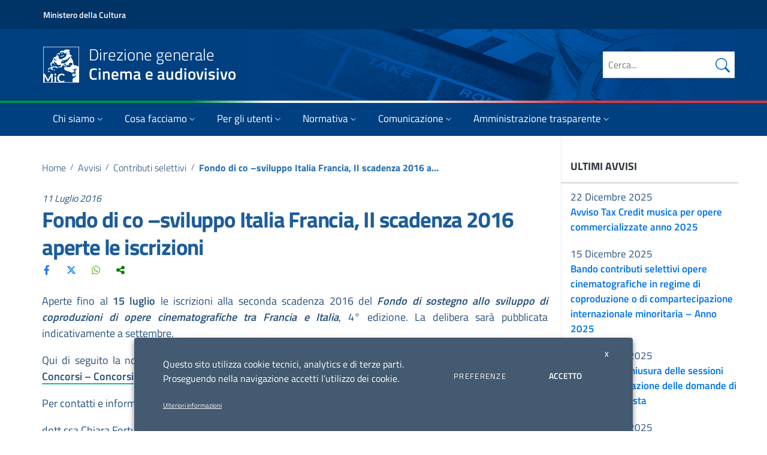

--- FILE ---
content_type: text/html; charset=UTF-8
request_url: https://cinema.cultura.gov.it/avvisi/fondo-di-co-sviluppo-italia-francia-seconda-scadenza-2016-aperte-le-iscrizioni/
body_size: 36297
content:
<!doctype html>
<html lang="it-IT">
<head>
  <meta charset="UTF-8">
  <meta name="viewport" content="width=device-width, initial-scale=1, shrink-to-fit=no">
  
  <link rel="profile" href="http://gmpg.org/xfn/11">
  
   <script>
			window.__PUBLIC_PATH__ = "https://cinema.cultura.gov.it/wp-content/themes/mic-cinema/static/fonts";
			theme_directory = "https://cinema.cultura.gov.it/wp-content/themes/mic-cinema";
	</script>
  
  <meta name='robots' content='index, follow, max-image-preview:large, max-snippet:-1, max-video-preview:-1' />

	<!-- This site is optimized with the Yoast SEO plugin v20.6 - https://yoast.com/wordpress/plugins/seo/ -->
	<title>Fondo di co –sviluppo Italia Francia, seconda scadenza 2016 aperte le iscrizioni</title>
	<meta name="description" content="Aperte fino al 15 luglio le iscrizioni alla seconda scadenza 2016 del Fondo di sostegno allo sviluppo di coproduzioni di opere cinematografiche tra Francia e Italia, 4&deg; edizione. La delibera sar&agrave; pubblicata indicativamente a settembre. Qui di seguito la nota informativa e la modulistica, presenti anche&nbsp;nella sezione Comunicazione &ndash; Bandi e Concorsi &ndash; Concorsi&nbsp;di questo sito internet. Per contatti e informazioni: dott.ssa Chiara Fortuna Tel. +39 06.6723.3214 chiara.fortuna@beniculturali.it dott.ssa Silvia Finazzi Tel. +39 06.6723.3427 silvia.finazzi@beniculturali.it" />
	<link rel="canonical" href="https://cinema.cultura.gov.it/avvisi/fondo-di-co-sviluppo-italia-francia-seconda-scadenza-2016-aperte-le-iscrizioni/" />
	<meta property="og:locale" content="it_IT" />
	<meta property="og:type" content="article" />
	<meta property="og:title" content="Fondo di co –sviluppo Italia Francia, seconda scadenza 2016 aperte le iscrizioni" />
	<meta property="og:description" content="Aperte fino al 15 luglio le iscrizioni alla seconda scadenza 2016 del Fondo di sostegno allo sviluppo di coproduzioni di opere cinematografiche tra Francia e Italia, 4&deg; edizione. La delibera sar&agrave; pubblicata indicativamente a settembre. Qui di seguito la nota informativa e la modulistica, presenti anche&nbsp;nella sezione Comunicazione &ndash; Bandi e Concorsi &ndash; Concorsi&nbsp;di questo sito internet. Per contatti e informazioni: dott.ssa Chiara Fortuna Tel. +39 06.6723.3214 chiara.fortuna@beniculturali.it dott.ssa Silvia Finazzi Tel. +39 06.6723.3427 silvia.finazzi@beniculturali.it" />
	<meta property="og:url" content="https://cinema.cultura.gov.it/avvisi/fondo-di-co-sviluppo-italia-francia-seconda-scadenza-2016-aperte-le-iscrizioni/" />
	<meta property="og:site_name" content="Direzione generale Cinema e audiovisivo" />
	<meta property="article:published_time" content="2016-07-10T22:00:00+00:00" />
	<meta property="article:modified_time" content="2022-03-02T17:07:17+00:00" />
	<meta property="og:image" content="https://cinema.cultura.gov.it/wp-content/uploads/2023/06/mic_cinema_fb_2023.jpg" />
	<meta property="og:image:width" content="1280" />
	<meta property="og:image:height" content="720" />
	<meta property="og:image:type" content="image/jpeg" />
	<meta name="author" content="andrea" />
	<meta name="twitter:card" content="summary_large_image" />
	<script type="application/ld+json" class="yoast-schema-graph">{"@context":"https://schema.org","@graph":[{"@type":"Article","@id":"https://cinema.cultura.gov.it/avvisi/fondo-di-co-sviluppo-italia-francia-seconda-scadenza-2016-aperte-le-iscrizioni/#article","isPartOf":{"@id":"https://cinema.cultura.gov.it/avvisi/fondo-di-co-sviluppo-italia-francia-seconda-scadenza-2016-aperte-le-iscrizioni/"},"author":{"name":"andrea","@id":"https://cinema.cultura.gov.it/#/schema/person/b128f8e8059334a2fb7cc4142191781c"},"headline":"Fondo di co –sviluppo Italia Francia, II scadenza 2016 aperte le iscrizioni","datePublished":"2016-07-10T22:00:00+00:00","dateModified":"2022-03-02T17:07:17+00:00","mainEntityOfPage":{"@id":"https://cinema.cultura.gov.it/avvisi/fondo-di-co-sviluppo-italia-francia-seconda-scadenza-2016-aperte-le-iscrizioni/"},"wordCount":95,"commentCount":0,"publisher":{"@id":"https://cinema.cultura.gov.it/#organization"},"articleSection":["Avvisi","Contributi selettivi"],"inLanguage":"it-IT","potentialAction":[{"@type":"CommentAction","name":"Comment","target":["https://cinema.cultura.gov.it/avvisi/fondo-di-co-sviluppo-italia-francia-seconda-scadenza-2016-aperte-le-iscrizioni/#respond"]}]},{"@type":"WebPage","@id":"https://cinema.cultura.gov.it/avvisi/fondo-di-co-sviluppo-italia-francia-seconda-scadenza-2016-aperte-le-iscrizioni/","url":"https://cinema.cultura.gov.it/avvisi/fondo-di-co-sviluppo-italia-francia-seconda-scadenza-2016-aperte-le-iscrizioni/","name":"Fondo di co –sviluppo Italia Francia, seconda scadenza 2016 aperte le iscrizioni","isPartOf":{"@id":"https://cinema.cultura.gov.it/#website"},"datePublished":"2016-07-10T22:00:00+00:00","dateModified":"2022-03-02T17:07:17+00:00","description":"Aperte fino al 15 luglio le iscrizioni alla seconda scadenza 2016 del Fondo di sostegno allo sviluppo di coproduzioni di opere cinematografiche tra Francia e Italia, 4&deg; edizione. La delibera sar&agrave; pubblicata indicativamente a settembre. Qui di seguito la nota informativa e la modulistica, presenti anche&nbsp;nella sezione Comunicazione &ndash; Bandi e Concorsi &ndash; Concorsi&nbsp;di questo sito internet. Per contatti e informazioni: dott.ssa Chiara Fortuna Tel. +39 06.6723.3214 chiara.fortuna@beniculturali.it dott.ssa Silvia Finazzi Tel. +39 06.6723.3427 silvia.finazzi@beniculturali.it","breadcrumb":{"@id":"https://cinema.cultura.gov.it/avvisi/fondo-di-co-sviluppo-italia-francia-seconda-scadenza-2016-aperte-le-iscrizioni/#breadcrumb"},"inLanguage":"it-IT","potentialAction":[{"@type":"ReadAction","target":["https://cinema.cultura.gov.it/avvisi/fondo-di-co-sviluppo-italia-francia-seconda-scadenza-2016-aperte-le-iscrizioni/"]}]},{"@type":"BreadcrumbList","@id":"https://cinema.cultura.gov.it/avvisi/fondo-di-co-sviluppo-italia-francia-seconda-scadenza-2016-aperte-le-iscrizioni/#breadcrumb","itemListElement":[{"@type":"ListItem","position":1,"name":"Home","item":"https://cinema.cultura.gov.it/"},{"@type":"ListItem","position":2,"name":"Avvisi","item":"https://cinema.cultura.gov.it/./avvisi/"},{"@type":"ListItem","position":3,"name":"Fondo di co –sviluppo Italia Francia, II scadenza 2016 aperte le iscrizioni"}]},{"@type":"WebSite","@id":"https://cinema.cultura.gov.it/#website","url":"https://cinema.cultura.gov.it/","name":"Direzione generale Cinema e audiovisivo","description":"","publisher":{"@id":"https://cinema.cultura.gov.it/#organization"},"potentialAction":[{"@type":"SearchAction","target":{"@type":"EntryPoint","urlTemplate":"https://cinema.cultura.gov.it/?s={search_term_string}"},"query-input":"required name=search_term_string"}],"inLanguage":"it-IT"},{"@type":"Organization","@id":"https://cinema.cultura.gov.it/#organization","name":"MIC - Direzione generale Cinema e audiovisivo","url":"https://cinema.cultura.gov.it/","logo":{"@type":"ImageObject","inLanguage":"it-IT","@id":"https://cinema.cultura.gov.it/#/schema/logo/image/","url":"https://cinema.cultura.gov.it/wp-content/uploads/2022/03/mic-cinema.png","contentUrl":"https://cinema.cultura.gov.it/wp-content/uploads/2022/03/mic-cinema.png","width":682,"height":232,"caption":"MIC - Direzione generale Cinema e audiovisivo"},"image":{"@id":"https://cinema.cultura.gov.it/#/schema/logo/image/"}},{"@type":"Person","@id":"https://cinema.cultura.gov.it/#/schema/person/b128f8e8059334a2fb7cc4142191781c","name":"andrea"}]}</script>
	<!-- / Yoast SEO plugin. -->


<link rel="alternate" type="application/rss+xml" title="Direzione generale Cinema e audiovisivo &raquo; Fondo di co –sviluppo Italia Francia, II scadenza 2016 aperte le iscrizioni Feed dei commenti" href="https://cinema.cultura.gov.it/avvisi/fondo-di-co-sviluppo-italia-francia-seconda-scadenza-2016-aperte-le-iscrizioni/feed/" />
<script type="text/javascript">
/* <![CDATA[ */
window._wpemojiSettings = {"baseUrl":"https:\/\/s.w.org\/images\/core\/emoji\/15.0.3\/72x72\/","ext":".png","svgUrl":"https:\/\/s.w.org\/images\/core\/emoji\/15.0.3\/svg\/","svgExt":".svg","source":{"concatemoji":"https:\/\/cinema.cultura.gov.it\/wp-includes\/js\/wp-emoji-release.min.js?ver=6.7"}};
/*! This file is auto-generated */
!function(i,n){var o,s,e;function c(e){try{var t={supportTests:e,timestamp:(new Date).valueOf()};sessionStorage.setItem(o,JSON.stringify(t))}catch(e){}}function p(e,t,n){e.clearRect(0,0,e.canvas.width,e.canvas.height),e.fillText(t,0,0);var t=new Uint32Array(e.getImageData(0,0,e.canvas.width,e.canvas.height).data),r=(e.clearRect(0,0,e.canvas.width,e.canvas.height),e.fillText(n,0,0),new Uint32Array(e.getImageData(0,0,e.canvas.width,e.canvas.height).data));return t.every(function(e,t){return e===r[t]})}function u(e,t,n){switch(t){case"flag":return n(e,"\ud83c\udff3\ufe0f\u200d\u26a7\ufe0f","\ud83c\udff3\ufe0f\u200b\u26a7\ufe0f")?!1:!n(e,"\ud83c\uddfa\ud83c\uddf3","\ud83c\uddfa\u200b\ud83c\uddf3")&&!n(e,"\ud83c\udff4\udb40\udc67\udb40\udc62\udb40\udc65\udb40\udc6e\udb40\udc67\udb40\udc7f","\ud83c\udff4\u200b\udb40\udc67\u200b\udb40\udc62\u200b\udb40\udc65\u200b\udb40\udc6e\u200b\udb40\udc67\u200b\udb40\udc7f");case"emoji":return!n(e,"\ud83d\udc26\u200d\u2b1b","\ud83d\udc26\u200b\u2b1b")}return!1}function f(e,t,n){var r="undefined"!=typeof WorkerGlobalScope&&self instanceof WorkerGlobalScope?new OffscreenCanvas(300,150):i.createElement("canvas"),a=r.getContext("2d",{willReadFrequently:!0}),o=(a.textBaseline="top",a.font="600 32px Arial",{});return e.forEach(function(e){o[e]=t(a,e,n)}),o}function t(e){var t=i.createElement("script");t.src=e,t.defer=!0,i.head.appendChild(t)}"undefined"!=typeof Promise&&(o="wpEmojiSettingsSupports",s=["flag","emoji"],n.supports={everything:!0,everythingExceptFlag:!0},e=new Promise(function(e){i.addEventListener("DOMContentLoaded",e,{once:!0})}),new Promise(function(t){var n=function(){try{var e=JSON.parse(sessionStorage.getItem(o));if("object"==typeof e&&"number"==typeof e.timestamp&&(new Date).valueOf()<e.timestamp+604800&&"object"==typeof e.supportTests)return e.supportTests}catch(e){}return null}();if(!n){if("undefined"!=typeof Worker&&"undefined"!=typeof OffscreenCanvas&&"undefined"!=typeof URL&&URL.createObjectURL&&"undefined"!=typeof Blob)try{var e="postMessage("+f.toString()+"("+[JSON.stringify(s),u.toString(),p.toString()].join(",")+"));",r=new Blob([e],{type:"text/javascript"}),a=new Worker(URL.createObjectURL(r),{name:"wpTestEmojiSupports"});return void(a.onmessage=function(e){c(n=e.data),a.terminate(),t(n)})}catch(e){}c(n=f(s,u,p))}t(n)}).then(function(e){for(var t in e)n.supports[t]=e[t],n.supports.everything=n.supports.everything&&n.supports[t],"flag"!==t&&(n.supports.everythingExceptFlag=n.supports.everythingExceptFlag&&n.supports[t]);n.supports.everythingExceptFlag=n.supports.everythingExceptFlag&&!n.supports.flag,n.DOMReady=!1,n.readyCallback=function(){n.DOMReady=!0}}).then(function(){return e}).then(function(){var e;n.supports.everything||(n.readyCallback(),(e=n.source||{}).concatemoji?t(e.concatemoji):e.wpemoji&&e.twemoji&&(t(e.twemoji),t(e.wpemoji)))}))}((window,document),window._wpemojiSettings);
/* ]]> */
</script>
<style id='wp-emoji-styles-inline-css' type='text/css'>

	img.wp-smiley, img.emoji {
		display: inline !important;
		border: none !important;
		box-shadow: none !important;
		height: 1em !important;
		width: 1em !important;
		margin: 0 0.07em !important;
		vertical-align: -0.1em !important;
		background: none !important;
		padding: 0 !important;
	}
</style>
<link rel='stylesheet' id='wp-block-library-css' href='https://cinema.cultura.gov.it/wp-includes/css/dist/block-library/style.min.css?ver=6.7' type='text/css' media='all' />
<style id='classic-theme-styles-inline-css' type='text/css'>
/*! This file is auto-generated */
.wp-block-button__link{color:#fff;background-color:#32373c;border-radius:9999px;box-shadow:none;text-decoration:none;padding:calc(.667em + 2px) calc(1.333em + 2px);font-size:1.125em}.wp-block-file__button{background:#32373c;color:#fff;text-decoration:none}
</style>
<style id='global-styles-inline-css' type='text/css'>
:root{--wp--preset--aspect-ratio--square: 1;--wp--preset--aspect-ratio--4-3: 4/3;--wp--preset--aspect-ratio--3-4: 3/4;--wp--preset--aspect-ratio--3-2: 3/2;--wp--preset--aspect-ratio--2-3: 2/3;--wp--preset--aspect-ratio--16-9: 16/9;--wp--preset--aspect-ratio--9-16: 9/16;--wp--preset--color--black: #000000;--wp--preset--color--cyan-bluish-gray: #abb8c3;--wp--preset--color--white: #ffffff;--wp--preset--color--pale-pink: #f78da7;--wp--preset--color--vivid-red: #cf2e2e;--wp--preset--color--luminous-vivid-orange: #ff6900;--wp--preset--color--luminous-vivid-amber: #fcb900;--wp--preset--color--light-green-cyan: #7bdcb5;--wp--preset--color--vivid-green-cyan: #00d084;--wp--preset--color--pale-cyan-blue: #8ed1fc;--wp--preset--color--vivid-cyan-blue: #0693e3;--wp--preset--color--vivid-purple: #9b51e0;--wp--preset--gradient--vivid-cyan-blue-to-vivid-purple: linear-gradient(135deg,rgba(6,147,227,1) 0%,rgb(155,81,224) 100%);--wp--preset--gradient--light-green-cyan-to-vivid-green-cyan: linear-gradient(135deg,rgb(122,220,180) 0%,rgb(0,208,130) 100%);--wp--preset--gradient--luminous-vivid-amber-to-luminous-vivid-orange: linear-gradient(135deg,rgba(252,185,0,1) 0%,rgba(255,105,0,1) 100%);--wp--preset--gradient--luminous-vivid-orange-to-vivid-red: linear-gradient(135deg,rgba(255,105,0,1) 0%,rgb(207,46,46) 100%);--wp--preset--gradient--very-light-gray-to-cyan-bluish-gray: linear-gradient(135deg,rgb(238,238,238) 0%,rgb(169,184,195) 100%);--wp--preset--gradient--cool-to-warm-spectrum: linear-gradient(135deg,rgb(74,234,220) 0%,rgb(151,120,209) 20%,rgb(207,42,186) 40%,rgb(238,44,130) 60%,rgb(251,105,98) 80%,rgb(254,248,76) 100%);--wp--preset--gradient--blush-light-purple: linear-gradient(135deg,rgb(255,206,236) 0%,rgb(152,150,240) 100%);--wp--preset--gradient--blush-bordeaux: linear-gradient(135deg,rgb(254,205,165) 0%,rgb(254,45,45) 50%,rgb(107,0,62) 100%);--wp--preset--gradient--luminous-dusk: linear-gradient(135deg,rgb(255,203,112) 0%,rgb(199,81,192) 50%,rgb(65,88,208) 100%);--wp--preset--gradient--pale-ocean: linear-gradient(135deg,rgb(255,245,203) 0%,rgb(182,227,212) 50%,rgb(51,167,181) 100%);--wp--preset--gradient--electric-grass: linear-gradient(135deg,rgb(202,248,128) 0%,rgb(113,206,126) 100%);--wp--preset--gradient--midnight: linear-gradient(135deg,rgb(2,3,129) 0%,rgb(40,116,252) 100%);--wp--preset--font-size--small: 13px;--wp--preset--font-size--medium: 20px;--wp--preset--font-size--large: 36px;--wp--preset--font-size--x-large: 42px;--wp--preset--spacing--20: 0.44rem;--wp--preset--spacing--30: 0.67rem;--wp--preset--spacing--40: 1rem;--wp--preset--spacing--50: 1.5rem;--wp--preset--spacing--60: 2.25rem;--wp--preset--spacing--70: 3.38rem;--wp--preset--spacing--80: 5.06rem;--wp--preset--shadow--natural: 6px 6px 9px rgba(0, 0, 0, 0.2);--wp--preset--shadow--deep: 12px 12px 50px rgba(0, 0, 0, 0.4);--wp--preset--shadow--sharp: 6px 6px 0px rgba(0, 0, 0, 0.2);--wp--preset--shadow--outlined: 6px 6px 0px -3px rgba(255, 255, 255, 1), 6px 6px rgba(0, 0, 0, 1);--wp--preset--shadow--crisp: 6px 6px 0px rgba(0, 0, 0, 1);}:where(.is-layout-flex){gap: 0.5em;}:where(.is-layout-grid){gap: 0.5em;}body .is-layout-flex{display: flex;}.is-layout-flex{flex-wrap: wrap;align-items: center;}.is-layout-flex > :is(*, div){margin: 0;}body .is-layout-grid{display: grid;}.is-layout-grid > :is(*, div){margin: 0;}:where(.wp-block-columns.is-layout-flex){gap: 2em;}:where(.wp-block-columns.is-layout-grid){gap: 2em;}:where(.wp-block-post-template.is-layout-flex){gap: 1.25em;}:where(.wp-block-post-template.is-layout-grid){gap: 1.25em;}.has-black-color{color: var(--wp--preset--color--black) !important;}.has-cyan-bluish-gray-color{color: var(--wp--preset--color--cyan-bluish-gray) !important;}.has-white-color{color: var(--wp--preset--color--white) !important;}.has-pale-pink-color{color: var(--wp--preset--color--pale-pink) !important;}.has-vivid-red-color{color: var(--wp--preset--color--vivid-red) !important;}.has-luminous-vivid-orange-color{color: var(--wp--preset--color--luminous-vivid-orange) !important;}.has-luminous-vivid-amber-color{color: var(--wp--preset--color--luminous-vivid-amber) !important;}.has-light-green-cyan-color{color: var(--wp--preset--color--light-green-cyan) !important;}.has-vivid-green-cyan-color{color: var(--wp--preset--color--vivid-green-cyan) !important;}.has-pale-cyan-blue-color{color: var(--wp--preset--color--pale-cyan-blue) !important;}.has-vivid-cyan-blue-color{color: var(--wp--preset--color--vivid-cyan-blue) !important;}.has-vivid-purple-color{color: var(--wp--preset--color--vivid-purple) !important;}.has-black-background-color{background-color: var(--wp--preset--color--black) !important;}.has-cyan-bluish-gray-background-color{background-color: var(--wp--preset--color--cyan-bluish-gray) !important;}.has-white-background-color{background-color: var(--wp--preset--color--white) !important;}.has-pale-pink-background-color{background-color: var(--wp--preset--color--pale-pink) !important;}.has-vivid-red-background-color{background-color: var(--wp--preset--color--vivid-red) !important;}.has-luminous-vivid-orange-background-color{background-color: var(--wp--preset--color--luminous-vivid-orange) !important;}.has-luminous-vivid-amber-background-color{background-color: var(--wp--preset--color--luminous-vivid-amber) !important;}.has-light-green-cyan-background-color{background-color: var(--wp--preset--color--light-green-cyan) !important;}.has-vivid-green-cyan-background-color{background-color: var(--wp--preset--color--vivid-green-cyan) !important;}.has-pale-cyan-blue-background-color{background-color: var(--wp--preset--color--pale-cyan-blue) !important;}.has-vivid-cyan-blue-background-color{background-color: var(--wp--preset--color--vivid-cyan-blue) !important;}.has-vivid-purple-background-color{background-color: var(--wp--preset--color--vivid-purple) !important;}.has-black-border-color{border-color: var(--wp--preset--color--black) !important;}.has-cyan-bluish-gray-border-color{border-color: var(--wp--preset--color--cyan-bluish-gray) !important;}.has-white-border-color{border-color: var(--wp--preset--color--white) !important;}.has-pale-pink-border-color{border-color: var(--wp--preset--color--pale-pink) !important;}.has-vivid-red-border-color{border-color: var(--wp--preset--color--vivid-red) !important;}.has-luminous-vivid-orange-border-color{border-color: var(--wp--preset--color--luminous-vivid-orange) !important;}.has-luminous-vivid-amber-border-color{border-color: var(--wp--preset--color--luminous-vivid-amber) !important;}.has-light-green-cyan-border-color{border-color: var(--wp--preset--color--light-green-cyan) !important;}.has-vivid-green-cyan-border-color{border-color: var(--wp--preset--color--vivid-green-cyan) !important;}.has-pale-cyan-blue-border-color{border-color: var(--wp--preset--color--pale-cyan-blue) !important;}.has-vivid-cyan-blue-border-color{border-color: var(--wp--preset--color--vivid-cyan-blue) !important;}.has-vivid-purple-border-color{border-color: var(--wp--preset--color--vivid-purple) !important;}.has-vivid-cyan-blue-to-vivid-purple-gradient-background{background: var(--wp--preset--gradient--vivid-cyan-blue-to-vivid-purple) !important;}.has-light-green-cyan-to-vivid-green-cyan-gradient-background{background: var(--wp--preset--gradient--light-green-cyan-to-vivid-green-cyan) !important;}.has-luminous-vivid-amber-to-luminous-vivid-orange-gradient-background{background: var(--wp--preset--gradient--luminous-vivid-amber-to-luminous-vivid-orange) !important;}.has-luminous-vivid-orange-to-vivid-red-gradient-background{background: var(--wp--preset--gradient--luminous-vivid-orange-to-vivid-red) !important;}.has-very-light-gray-to-cyan-bluish-gray-gradient-background{background: var(--wp--preset--gradient--very-light-gray-to-cyan-bluish-gray) !important;}.has-cool-to-warm-spectrum-gradient-background{background: var(--wp--preset--gradient--cool-to-warm-spectrum) !important;}.has-blush-light-purple-gradient-background{background: var(--wp--preset--gradient--blush-light-purple) !important;}.has-blush-bordeaux-gradient-background{background: var(--wp--preset--gradient--blush-bordeaux) !important;}.has-luminous-dusk-gradient-background{background: var(--wp--preset--gradient--luminous-dusk) !important;}.has-pale-ocean-gradient-background{background: var(--wp--preset--gradient--pale-ocean) !important;}.has-electric-grass-gradient-background{background: var(--wp--preset--gradient--electric-grass) !important;}.has-midnight-gradient-background{background: var(--wp--preset--gradient--midnight) !important;}.has-small-font-size{font-size: var(--wp--preset--font-size--small) !important;}.has-medium-font-size{font-size: var(--wp--preset--font-size--medium) !important;}.has-large-font-size{font-size: var(--wp--preset--font-size--large) !important;}.has-x-large-font-size{font-size: var(--wp--preset--font-size--x-large) !important;}
:where(.wp-block-post-template.is-layout-flex){gap: 1.25em;}:where(.wp-block-post-template.is-layout-grid){gap: 1.25em;}
:where(.wp-block-columns.is-layout-flex){gap: 2em;}:where(.wp-block-columns.is-layout-grid){gap: 2em;}
:root :where(.wp-block-pullquote){font-size: 1.5em;line-height: 1.6;}
</style>
<link rel='stylesheet' id='semantic-css' href='https://cinema.cultura.gov.it/wp-content/plugins/starcat-review/includes/assets/vendors/semantic/bundle/semantic.min.css?ver=0.8' type='text/css' media='all' />
<link rel='stylesheet' id='fa5-css' href='https://cinema.cultura.gov.it/wp-content/plugins/starcat-review/includes/assets/vendors/fontawesome/js/all.min.css?ver=6.4.2' type='text/css' media='all' />
<link rel='stylesheet' id='flexbox-grid-css' href='https://cinema.cultura.gov.it/wp-content/plugins/starcat-review/includes/assets/vendors/flexboxgrid.min.css?ver=0.8' type='text/css' media='all' />
<link rel='stylesheet' id='starcat-review-css' href='https://cinema.cultura.gov.it/wp-content/plugins/starcat-review/includes/assets/bundle/main.bundle.css?ver=0.8' type='text/css' media='all' />
<link rel='stylesheet' id='csplugin-css' href='https://cinema.cultura.gov.it/wp-content/plugins/starcat-review/dgca-extras/csplugin-dgca.css?ver=1766411751' type='text/css' media='all' />
<link rel='stylesheet' id='gdpr-css' href='https://cinema.cultura.gov.it/wp-content/plugins/webtoffee-gdpr-cookie-consent/public/css/cookie-law-info-public_f.css?ver=2.3.777' type='text/css' media='all' />
<link rel='stylesheet' id='gdpr-gdpr-css' href='https://cinema.cultura.gov.it/wp-content/plugins/webtoffee-gdpr-cookie-consent/public/css/cookie-law-info-gdpr_f.css?ver=2.3.727' type='text/css' media='all' />
<link rel='stylesheet' id='bootstrap-italia-css' href='https://cinema.cultura.gov.it/wp-content/themes/mic-cinema/static/css/bootstrap-italia.min.css?ver=1.4.3' type='text/css' media='all' />
<link rel='stylesheet' id='theme-style-css' href='https://cinema.cultura.gov.it/wp-content/themes/mic-cinema/style.css?ver=1766411751' type='text/css' media='all' />
<link rel='stylesheet' id='recent-posts-widget-with-thumbnails-public-style-css' href='https://cinema.cultura.gov.it/wp-content/plugins/recent-posts-widget-with-thumbnails/public.css?ver=7.1.1' type='text/css' media='all' />
<link rel='stylesheet' id='dgca-megabanner-css' href='https://cinema.cultura.gov.it/wp-content/plugins/megabanner/dgca_megabanner.css?ver=1766411751' type='text/css' media='all' />
<script type="text/javascript" src="https://cinema.cultura.gov.it/wp-includes/js/jquery/jquery.min.js?ver=3.7.1" id="jquery-core-js"></script>
<script type="text/javascript" src="https://cinema.cultura.gov.it/wp-includes/js/jquery/jquery-migrate.min.js?ver=3.4.1" id="jquery-migrate-js"></script>
<script type="text/javascript" src="https://cinema.cultura.gov.it/wp-content/plugins/starcat-review/dgca-extras/csplugin-dgca.js?ver=1766411751" id="csplugin-js"></script>
<script type="text/javascript" id="cookie-law-info-js-extra">
/* <![CDATA[ */
var Cli_Data = {"nn_cookie_ids":[],"non_necessary_cookies":[],"cookielist":{"necessary":{"id":186,"status":true,"priority":0,"title":"Cookie necessari","strict":true,"default_state":false,"ccpa_optout":false,"loadonstart":false},"analytics":{"id":189,"status":true,"priority":3,"title":"Cookie di terze parti","strict":false,"default_state":false,"ccpa_optout":false,"loadonstart":false}},"ajax_url":"https:\/\/cinema.cultura.gov.it\/wp-admin\/admin-ajax.php","current_lang":"it","security":"ab98ea4950","eu_countries":["GB"],"geoIP":"disabled","use_custom_geolocation_api":"","custom_geolocation_api":"https:\/\/geoip.cookieyes.com\/geoip\/checker\/result.php","consentVersion":"1","strictlyEnabled":["necessary","obligatoire"],"cookieDomain":"","privacy_length":"250","ccpaEnabled":"","ccpaRegionBased":"","ccpaBarEnabled":"","ccpaType":"gdpr","triggerDomRefresh":"","secure_cookies":""};
var log_object = {"ajax_url":"https:\/\/cinema.cultura.gov.it\/wp-admin\/admin-ajax.php"};
/* ]]> */
</script>
<script type="text/javascript" src="https://cinema.cultura.gov.it/wp-content/plugins/webtoffee-gdpr-cookie-consent/public/js/cookie-law-info-public.js?ver=2.3.7" id="cookie-law-info-js"></script>
<link rel="EditURI" type="application/rsd+xml" title="RSD" href="https://cinema.cultura.gov.it/xmlrpc.php?rsd" />
<meta name="generator" content="WordPress 6.7" />
<link rel='shortlink' href='https://cinema.cultura.gov.it/?p=18755' />
<!-- This site is optimized --><script type="application/ld+json">{
                "@context": "http://schema.org",
                "@type": "Product",
                "aggregateRating": {
                    "@type": "AggregateRating",
                    "ratingValue": "0",
                    "reviewCount": "0"
                },
                "description": "<div class="old_desc"><p style="text-align: justify;">
	Aperte fino al <strong>15 luglio </strong>le iscrizioni alla seconda scadenza 2016 del <strong><em>Fondo di sostegno allo sviluppo di coproduzioni di opere cinematografiche tra Francia e Italia</em></strong>, 4&deg; edizione. La delibera sar&agrave; pubblicata indicativamente a settembre.</p>
<p style="text-align: justify;">
	Qui di seguito la nota informativa e la modulistica, presenti anche&nbsp;nella sezione <a href="http://www.cinema.beniculturali.it/direzionegenerale/83/concorsi/">Comunicazione &ndash; Bandi e Concorsi &ndash; Concorsi</a>&nbsp;di questo sito internet.</p>
<p>
	Per contatti e informazioni:</p>
<p>
	dott.ssa Chiara Fortuna Tel. +39 06.6723.3214 <a href="mailto:chiara.fortuna@beniculturali.it">chiara.fortuna@beniculturali.it</a></p>
<p style="text-align: justify;">
	dott.ssa Silvia Finazzi Tel. +39 06.6723.3427 <a href="mailto:silvia.finazzi@beniculturali.it">silvia.finazzi@beniculturali.it</a></p>
</div><div class="oldhtml"></div><div>[downloads include="9599,9661"]</div>",
                "name": "Fondo di co –sviluppo Italia Francia, II scadenza 2016 aperte le iscrizioni",
                "image": ""
                }</script><style type="text/css">.review-list .scr-icon:after,.review-list .scr-icon:after,.reviewed-list .scr-icon:after,.reviewed-list .scr-icon:after{color:#e5d41b;}.review-list .reviewed-item .reviewed-item-label__score,.review-list .reviewed-item .reviewed-item-label__score,.reviewed-list .reviewed-item .reviewed-item-label__score,.reviewed-list .reviewed-item .reviewed-item-label__score{color:#0274be;}</style><link rel="icon" href="https://cinema.cultura.gov.it/wp-content/uploads/2021/07/cropped-favicon-32x32.png" sizes="32x32" />
<link rel="icon" href="https://cinema.cultura.gov.it/wp-content/uploads/2021/07/cropped-favicon-192x192.png" sizes="192x192" />
<link rel="apple-touch-icon" href="https://cinema.cultura.gov.it/wp-content/uploads/2021/07/cropped-favicon-180x180.png" />
<meta name="msapplication-TileImage" content="https://cinema.cultura.gov.it/wp-content/uploads/2021/07/cropped-favicon-270x270.png" />
  
  <script>
		(function (jQuery) {
				window.$ = jQuery.noConflict();
		})(jQuery);
	</script>
	
	<style>
		@media all and (min-width: 992px) {
			.navbar .nav-item .dropdown-menu{ display: none; }
			.navbar .nav-item:hover .nav-link { }
			.navbar .nav-item:hover .dropdown-menu{ display: flex; }
			.navbar .nav-item .dropdown-menu{ margin-top:0; }
		}
	</style>
	<!-- Matomo SH -->
	<script type="text/plain" data-cli-class="cli-blocker-script" data-cli-label="Matomo Analytics"  data-cli-script-type="analytics" data-cli-block="true" data-cli-block-if-ccpa-optout="false" data-cli-element-position="head">
	  var _paq = window._paq = window._paq || [];
	  // tracker methods like "setCustomDimension" should be called before "trackPageView"
	  _paq.push(['trackPageView']);
	  _paq.push(['enableLinkTracking']);
	  (function() {
		var u="//stat.cultura.gov.it/";
		_paq.push(['setTrackerUrl', u+'matomo.php']);
		_paq.push(['setSiteId', '1']);
		var d=document, g=d.createElement('script'), s=d.getElementsByTagName('script')[0];
		g.async=true; g.src=u+'matomo.js'; s.parentNode.insertBefore(g,s);
	  })();
	</script>
	<!-- End Matomo Code -->
</head>
<body class="post-template-default single single-post postid-18755 single-format-standard">
<div class="body_wrapper push_container clearfix " id="page_top">
	
	<div class="it-header-wrapper it-header-sticky">
		<div class="it-header-slim-wrapper">
			<div class="container">
				<div class="row">
					<div class="col-12">
						<div class="it-header-slim-wrapper-content">
							<a aria-label="Collegamento a sito esterno - Ministero della Cultura - nuova finestra" class="d-none d-lg-block navbar-brand" href="https://cultura.gov.it/" target="_blank">Ministero della Cultura</a>
							<div class="nav-mobile">
								<nav>
									<a aria-label="Collegamento a sito esterno - Ministero della Cultura - nuova finestra" class="it-opener d-lg-none" href="https://cultura.gov.it/" target="_blank">
										<span>Ministero della Cultura</span>
									</a>
								</nav>
							</div>
							<div class="it-header-slim-right-zone">
							</div>
						</div>
					</div>
				</div>
			</div>
		</div>
				<div class="it-nav-wrapper">
			<div class="it-header-center-wrapper" >
				<div class="image-header" style="background-image: url('https://cinema.cultura.gov.it/wp-content/uploads/2021/09/header_6.jpg')">
					<div class="container">
						<div class="row">
							<div class="col-12">
								<div class="it-header-center-content-wrapper">
									<div class="it-brand-wrapper">
										<a href="https://cinema.cultura.gov.it/" title="Direzione generale Cinema e audiovisivo" rel="home">
											<img class="icon" src="https://cinema.cultura.gov.it/wp-content/themes/mic-cinema/img/MiC_logo_Negativo.svg" alt="MIC - Direzione generale Cinema e audiovisivo">
											<div class="it-brand-text">
												<span class="no_toc">Direzione generale<br><strong>Cinema e audiovisivo</strong></span>
											</div>
										</a>
									</div>
									<div class="it-right-zone">
										<div class="it-search-wrapper">
											<form class="form" method="get" role="search" action="/">
												<div class="form-group">
													<input id="site-search" type="search" value="" name="s" class="" placeholder="Cerca...">
													<button class="autocomplete-icon" aria-hidden="true" type="submit" aria-label="Cerca nel sito">
														<svg class="icon icon-primary icon-sm bi bi-search" xmlns="http://www.w3.org/2000/svg" width="16" height="16" fill="currentColor" viewBox="0 0 16 16">
															<path d="M11.742 10.344a6.5 6.5 0 1 0-1.397 1.398h-.001c.03.04.062.078.098.115l3.85 3.85a1 1 0 0 0 1.415-1.414l-3.85-3.85a1.007 1.007 0 0 0-.115-.1zM12 6.5a5.5 5.5 0 1 1-11 0 5.5 5.5 0 0 1 11 0z"/>
														</svg>
													</button>
													<label for="site-search" class="sr-only">Cerca nel sito</label>
												</div>
											</form>
										</div>
									</div>
								</div>
							</div>
						</div>
					</div>
				</div>
			</div>
			<div class="it-header-color-bar"></div>
			<div class="it-header-navbar-wrapper">
				<div class="container">
					<div class="row">
						<div class="col-12">
							<!--start nav-->
							<nav class="navbar navbar-expand-lg has-megamenu">
								<button class="custom-navbar-toggler" type="button" aria-controls="nav02" aria-expanded="false" aria-label="Toggle navigation" data-target="#nav02">
									<svg class="icon">
										<use xlink:href="https://cinema.cultura.gov.it/wp-content/themes/mic-cinema/static/svg/sprite.svg#it-burger"></use>
									</svg>
								</button>
								<div class="navbar-collapsable" id="nav02" style="display: none;">
									<div class="overlay" style="display: none;"></div>
									<div class="close-div sr-only">
										<button class="btn close-menu" type="button"><span class="it-close"></span>close</button>
									</div>
									<div class="menu-wrapper">
										<div class="logo-mobile">
											<a href="https://cinema.cultura.gov.it/" title="Direzione generale Cinema e audiovisivo" rel="home">
												<img class="icon" src="https://cinema.cultura.gov.it/wp-content/themes/mic-cinema/img/MiC_logo.svg" alt="MIC - Direzione generale Cinema e audiovisivo">
												<div class="it-brand-text">
													<span class="no_toc">Direzione generale<br><strong>Cinema e audiovisivo</strong></span>
												</div>
											</a>
										</div>
									
										<ul id="menu-principale" class="nav navbar-nav"><li itemscope="itemscope" itemtype="https://www.schema.org/SiteNavigationElement" id="menu-item-180" class="menu-item menu-item-type-post_type menu-item-object-page menu-item-has-children dropdown menu-item-180 nav-item"><a title="Chi siamo" href="#" data-toggle="dropdown" aria-haspopup="true" aria-expanded="false" class="dropdown-toggle nav-link" id="menu-item-dropdown-180">Chi siamo<svg class="icon icon-xs"><use xlink:href="https://cinema.cultura.gov.it/wp-content/themes/mic-cinema/static/svg/sprite.svg#it-expand"></use></svg></a>
<ul class="dropdown-menu" aria-labelledby="menu-item-dropdown-180" role="menu">
	<li itemscope="itemscope" itemtype="https://www.schema.org/SiteNavigationElement" id="menu-item-189" class="menu-item menu-item-type-post_type menu-item-object-page menu-item-189 nav-item"><a title="Presentazione" href="https://cinema.cultura.gov.it/chi-siamo/presentazione/" class="dropdown-item custom_megamenu_intestazione">Presentazione<svg class="icon icon-xs"><use xlink:href="https://cinema.cultura.gov.it/wp-content/themes/mic-cinema/static/svg/sprite.svg#it-expand"></use></svg></a></li>
	<li itemscope="itemscope" itemtype="https://www.schema.org/SiteNavigationElement" id="menu-item-23033" class="menu-item menu-item-type-post_type menu-item-object-page menu-item-has-children dropdown menu-item-23033 nav-item"><a title="Struttura organizzativa e contatti" href="https://cinema.cultura.gov.it/chi-siamo/struttura-organizzativa/" class="dropdown-item custom_megamenu_intestazione">Struttura organizzativa e contatti<svg class="icon icon-xs"><use xlink:href="https://cinema.cultura.gov.it/wp-content/themes/mic-cinema/static/svg/sprite.svg#it-expand"></use></svg></a>
	<ul aria-labelledby="menu-item-dropdown-180" role="menu">
		<li itemscope="itemscope" itemtype="https://www.schema.org/SiteNavigationElement" id="menu-item-23030" class="menu-item menu-item-type-post_type menu-item-object-page menu-item-23030 nav-item"><a title="Introduzione" href="https://cinema.cultura.gov.it/chi-siamo/struttura-organizzativa/introduzione/" class="dropdown-item">Introduzione<svg class="icon icon-xs"><use xlink:href="https://cinema.cultura.gov.it/wp-content/themes/mic-cinema/static/svg/sprite.svg#it-expand"></use></svg></a></li>
		<li itemscope="itemscope" itemtype="https://www.schema.org/SiteNavigationElement" id="menu-item-21955" class="menu-item menu-item-type-post_type menu-item-object-page menu-item-21955 nav-item"><a title="Organigramma" href="https://cinema.cultura.gov.it/chi-siamo/struttura-organizzativa/organigramma/" class="dropdown-item">Organigramma<svg class="icon icon-xs"><use xlink:href="https://cinema.cultura.gov.it/wp-content/themes/mic-cinema/static/svg/sprite.svg#it-expand"></use></svg></a></li>
		<li itemscope="itemscope" itemtype="https://www.schema.org/SiteNavigationElement" id="menu-item-191" class="menu-item menu-item-type-post_type menu-item-object-page menu-item-191 nav-item"><a title="Direttore Generale" href="https://cinema.cultura.gov.it/chi-siamo/struttura-organizzativa/direttore-generale/" class="dropdown-item">Direttore Generale<svg class="icon icon-xs"><use xlink:href="https://cinema.cultura.gov.it/wp-content/themes/mic-cinema/static/svg/sprite.svg#it-expand"></use></svg></a></li>
		<li itemscope="itemscope" itemtype="https://www.schema.org/SiteNavigationElement" id="menu-item-193" class="menu-item menu-item-type-post_type menu-item-object-page menu-item-193 nav-item"><a title="Servizio I" href="https://cinema.cultura.gov.it/chi-siamo/struttura-organizzativa/servizio-i/" class="dropdown-item">Servizio I<svg class="icon icon-xs"><use xlink:href="https://cinema.cultura.gov.it/wp-content/themes/mic-cinema/static/svg/sprite.svg#it-expand"></use></svg></a></li>
		<li itemscope="itemscope" itemtype="https://www.schema.org/SiteNavigationElement" id="menu-item-194" class="menu-item menu-item-type-post_type menu-item-object-page menu-item-194 nav-item"><a title="Servizio II" href="https://cinema.cultura.gov.it/chi-siamo/struttura-organizzativa/servizio-ii/" class="dropdown-item">Servizio II<svg class="icon icon-xs"><use xlink:href="https://cinema.cultura.gov.it/wp-content/themes/mic-cinema/static/svg/sprite.svg#it-expand"></use></svg></a></li>
		<li itemscope="itemscope" itemtype="https://www.schema.org/SiteNavigationElement" id="menu-item-195" class="menu-item menu-item-type-post_type menu-item-object-page menu-item-195 nav-item"><a title="Servizio III" href="https://cinema.cultura.gov.it/chi-siamo/struttura-organizzativa/servizio-iii/" class="dropdown-item">Servizio III<svg class="icon icon-xs"><use xlink:href="https://cinema.cultura.gov.it/wp-content/themes/mic-cinema/static/svg/sprite.svg#it-expand"></use></svg></a></li>
		<li itemscope="itemscope" itemtype="https://www.schema.org/SiteNavigationElement" id="menu-item-35113" class="menu-item menu-item-type-post_type menu-item-object-page menu-item-35113 nav-item"><a title="Servizio IV" href="https://cinema.cultura.gov.it/chi-siamo/struttura-organizzativa/servizio-iv-promozione-della-cultura-cinematografica-ed-audiovisiva-vigilanza/" class="dropdown-item">Servizio IV<svg class="icon icon-xs"><use xlink:href="https://cinema.cultura.gov.it/wp-content/themes/mic-cinema/static/svg/sprite.svg#it-expand"></use></svg></a></li>
		<li itemscope="itemscope" itemtype="https://www.schema.org/SiteNavigationElement" id="menu-item-192" class="menu-item menu-item-type-post_type menu-item-object-page menu-item-192 nav-item"><a title="Segreteria" href="https://cinema.cultura.gov.it/chi-siamo/struttura-organizzativa/segreteria-del-dg/" class="dropdown-item">Segreteria<svg class="icon icon-xs"><use xlink:href="https://cinema.cultura.gov.it/wp-content/themes/mic-cinema/static/svg/sprite.svg#it-expand"></use></svg></a></li>
		<li itemscope="itemscope" itemtype="https://www.schema.org/SiteNavigationElement" id="menu-item-580" class="menu-item menu-item-type-post_type menu-item-object-page menu-item-580 nav-item"><a title="Segreteria tecnica" href="https://cinema.cultura.gov.it/chi-siamo/struttura-organizzativa/segreteria-tecnica-a-supporto-del-direttore-generale-e-dei-servizi/" class="dropdown-item">Segreteria tecnica<svg class="icon icon-xs"><use xlink:href="https://cinema.cultura.gov.it/wp-content/themes/mic-cinema/static/svg/sprite.svg#it-expand"></use></svg></a></li>
		<li itemscope="itemscope" itemtype="https://www.schema.org/SiteNavigationElement" id="menu-item-186" class="menu-item menu-item-type-post_type menu-item-object-page menu-item-186 nav-item"><a title="Osservatorio dello spettacolo" href="https://cinema.cultura.gov.it/chi-siamo/struttura-organizzativa/osservatorio-dello-spettacolo/" class="dropdown-item">Osservatorio dello spettacolo<svg class="icon icon-xs"><use xlink:href="https://cinema.cultura.gov.it/wp-content/themes/mic-cinema/static/svg/sprite.svg#it-expand"></use></svg></a></li>
	</ul>
</li>
	<li itemscope="itemscope" itemtype="https://www.schema.org/SiteNavigationElement" id="menu-item-181" class="menu-item menu-item-type-post_type menu-item-object-page menu-item-has-children dropdown menu-item-181 nav-item"><a title="Commissioni" href="https://cinema.cultura.gov.it/chi-siamo/commissioni/" class="dropdown-item custom_megamenu_intestazione">Commissioni<svg class="icon icon-xs"><use xlink:href="https://cinema.cultura.gov.it/wp-content/themes/mic-cinema/static/svg/sprite.svg#it-expand"></use></svg></a>
	<ul aria-labelledby="menu-item-dropdown-180" role="menu">
		<li itemscope="itemscope" itemtype="https://www.schema.org/SiteNavigationElement" id="menu-item-23039" class="menu-item menu-item-type-post_type menu-item-object-page menu-item-23039 nav-item"><a title="Introduzione" href="https://cinema.cultura.gov.it/chi-siamo/commissioni/introduzione/" class="dropdown-item">Introduzione<svg class="icon icon-xs"><use xlink:href="https://cinema.cultura.gov.it/wp-content/themes/mic-cinema/static/svg/sprite.svg#it-expand"></use></svg></a></li>
		<li itemscope="itemscope" itemtype="https://www.schema.org/SiteNavigationElement" id="menu-item-185" class="menu-item menu-item-type-post_type menu-item-object-page menu-item-185 nav-item"><a title="Consiglio superiore cinema e audiovisivo" href="https://cinema.cultura.gov.it/chi-siamo/commissioni/consiglio-superiore-cinema-e-audiovisivo/" class="dropdown-item">Consiglio superiore cinema e audiovisivo<svg class="icon icon-xs"><use xlink:href="https://cinema.cultura.gov.it/wp-content/themes/mic-cinema/static/svg/sprite.svg#it-expand"></use></svg></a></li>
		<li itemscope="itemscope" itemtype="https://www.schema.org/SiteNavigationElement" id="menu-item-183" class="menu-item menu-item-type-post_type menu-item-object-page menu-item-183 nav-item"><a title="Esperti" href="https://cinema.cultura.gov.it/chi-siamo/commissioni/esperti/" class="dropdown-item">Esperti<svg class="icon icon-xs"><use xlink:href="https://cinema.cultura.gov.it/wp-content/themes/mic-cinema/static/svg/sprite.svg#it-expand"></use></svg></a></li>
		<li itemscope="itemscope" itemtype="https://www.schema.org/SiteNavigationElement" id="menu-item-21148" class="menu-item menu-item-type-post_type menu-item-object-page menu-item-21148 nav-item"><a title="Commissione per la classificazione delle opere cinematografiche" href="https://cinema.cultura.gov.it/chi-siamo/commissioni/commissione-per-la-classificazione-delle-opere-cinematografiche/" class="dropdown-item">Commissione per la classificazione delle opere cinematografiche<svg class="icon icon-xs"><use xlink:href="https://cinema.cultura.gov.it/wp-content/themes/mic-cinema/static/svg/sprite.svg#it-expand"></use></svg></a></li>
		<li itemscope="itemscope" itemtype="https://www.schema.org/SiteNavigationElement" id="menu-item-182" class="menu-item menu-item-type-post_type menu-item-object-page menu-item-182 nav-item"><a title="Altre commissioni" href="https://cinema.cultura.gov.it/chi-siamo/commissioni/altre-commissioni/" class="dropdown-item">Altre commissioni<svg class="icon icon-xs"><use xlink:href="https://cinema.cultura.gov.it/wp-content/themes/mic-cinema/static/svg/sprite.svg#it-expand"></use></svg></a></li>
	</ul>
</li>
</ul>
</li>
<li itemscope="itemscope" itemtype="https://www.schema.org/SiteNavigationElement" id="menu-item-217" class="menu-item menu-item-type-post_type menu-item-object-page menu-item-has-children dropdown menu-item-217 nav-item"><a title="Cosa facciamo" href="#" data-toggle="dropdown" aria-haspopup="true" aria-expanded="false" class="dropdown-toggle nav-link" id="menu-item-dropdown-217">Cosa facciamo<svg class="icon icon-xs"><use xlink:href="https://cinema.cultura.gov.it/wp-content/themes/mic-cinema/static/svg/sprite.svg#it-expand"></use></svg></a>
<ul class="dropdown-menu" aria-labelledby="menu-item-dropdown-217" role="menu">
	<li itemscope="itemscope" itemtype="https://www.schema.org/SiteNavigationElement" id="menu-item-228" class="menu-item menu-item-type-post_type menu-item-object-page menu-item-228 nav-item"><a title="Funzioni e compiti della DGCA" href="https://cinema.cultura.gov.it/cosa-facciamo/presentazione/" class="dropdown-item custom_megamenu_intestazione">Funzioni e compiti della DGCA<svg class="icon icon-xs"><use xlink:href="https://cinema.cultura.gov.it/wp-content/themes/mic-cinema/static/svg/sprite.svg#it-expand"></use></svg></a></li>
	<li itemscope="itemscope" itemtype="https://www.schema.org/SiteNavigationElement" id="menu-item-21581" class="menu-item menu-item-type-post_type menu-item-object-page menu-item-has-children dropdown menu-item-21581 nav-item"><a title="Attività amministrative" href="https://cinema.cultura.gov.it/cosa-facciamo/attivita-amministrative/" class="dropdown-item custom_megamenu_intestazione">Attività amministrative<svg class="icon icon-xs"><use xlink:href="https://cinema.cultura.gov.it/wp-content/themes/mic-cinema/static/svg/sprite.svg#it-expand"></use></svg></a>
	<ul aria-labelledby="menu-item-dropdown-217" role="menu">
		<li itemscope="itemscope" itemtype="https://www.schema.org/SiteNavigationElement" id="menu-item-23045" class="menu-item menu-item-type-post_type menu-item-object-page menu-item-23045 nav-item"><a title="Introduzione" href="https://cinema.cultura.gov.it/cosa-facciamo/attivita-amministrative/introduzione/" class="dropdown-item">Introduzione<svg class="icon icon-xs"><use xlink:href="https://cinema.cultura.gov.it/wp-content/themes/mic-cinema/static/svg/sprite.svg#it-expand"></use></svg></a></li>
		<li itemscope="itemscope" itemtype="https://www.schema.org/SiteNavigationElement" id="menu-item-21582" class="menu-item menu-item-type-post_type menu-item-object-page menu-item-21582 nav-item"><a title="Nazionalità italiana delle opere" href="https://cinema.cultura.gov.it/cosa-facciamo/attivita-amministrative/nazionalita-italiana-delle-opere/" class="dropdown-item">Nazionalità italiana delle opere<svg class="icon icon-xs"><use xlink:href="https://cinema.cultura.gov.it/wp-content/themes/mic-cinema/static/svg/sprite.svg#it-expand"></use></svg></a></li>
		<li itemscope="itemscope" itemtype="https://www.schema.org/SiteNavigationElement" id="menu-item-21583" class="menu-item menu-item-type-post_type menu-item-object-page menu-item-21583 nav-item"><a title="Tutela dei minori – classificazione" href="https://cinema.cultura.gov.it/cosa-facciamo/attivita-amministrative/tutela-dei-minori-classificazione/" class="dropdown-item">Tutela dei minori – classificazione<svg class="icon icon-xs"><use xlink:href="https://cinema.cultura.gov.it/wp-content/themes/mic-cinema/static/svg/sprite.svg#it-expand"></use></svg></a></li>
		<li itemscope="itemscope" itemtype="https://www.schema.org/SiteNavigationElement" id="menu-item-21585" class="menu-item menu-item-type-post_type menu-item-object-page menu-item-21585 nav-item"><a title="Registro pubblico delle opere cinematografiche e audiovisive PRCA" href="https://cinema.cultura.gov.it/cosa-facciamo/attivita-amministrative/registro-pubblico-delle-opere-cinematografiche-e-audiovisive/" class="dropdown-item">Registro pubblico delle opere cinematografiche e audiovisive PRCA<svg class="icon icon-xs"><use xlink:href="https://cinema.cultura.gov.it/wp-content/themes/mic-cinema/static/svg/sprite.svg#it-expand"></use></svg></a></li>
		<li itemscope="itemscope" itemtype="https://www.schema.org/SiteNavigationElement" id="menu-item-21587" class="menu-item menu-item-type-post_type menu-item-object-page menu-item-21587 nav-item"><a title="Riconoscimento qualifica film d’essai" href="https://cinema.cultura.gov.it/cosa-facciamo/attivita-amministrative/riconoscimento-qualifica-film-dessai/" class="dropdown-item">Riconoscimento qualifica film d’essai<svg class="icon icon-xs"><use xlink:href="https://cinema.cultura.gov.it/wp-content/themes/mic-cinema/static/svg/sprite.svg#it-expand"></use></svg></a></li>
		<li itemscope="itemscope" itemtype="https://www.schema.org/SiteNavigationElement" id="menu-item-21586" class="menu-item menu-item-type-post_type menu-item-object-page menu-item-21586 nav-item"><a title="Riconoscimento qualifica sala d’essai e contributo" href="https://cinema.cultura.gov.it/cosa-facciamo/attivita-amministrative/riconoscimento-qualifica-sala-dessai/" class="dropdown-item">Riconoscimento qualifica sala d’essai e contributo<svg class="icon icon-xs"><use xlink:href="https://cinema.cultura.gov.it/wp-content/themes/mic-cinema/static/svg/sprite.svg#it-expand"></use></svg></a></li>
		<li itemscope="itemscope" itemtype="https://www.schema.org/SiteNavigationElement" id="menu-item-21588" class="menu-item menu-item-type-post_type menu-item-object-page menu-item-21588 nav-item"><a title="Qualifica opera di espressione originale italiana" href="https://cinema.cultura.gov.it/cosa-facciamo/attivita-amministrative/qualifica-opera-di-espressione-originale-italiana/" class="dropdown-item">Qualifica opera di espressione originale italiana<svg class="icon icon-xs"><use xlink:href="https://cinema.cultura.gov.it/wp-content/themes/mic-cinema/static/svg/sprite.svg#it-expand"></use></svg></a></li>
		<li itemscope="itemscope" itemtype="https://www.schema.org/SiteNavigationElement" id="menu-item-26162" class="menu-item menu-item-type-post_type menu-item-object-page menu-item-26162 nav-item"><a title="Qualifica opera difficile" href="https://cinema.cultura.gov.it/cosa-facciamo/attivita-amministrative/qualifica-opera-difficile/" class="dropdown-item">Qualifica opera difficile<svg class="icon icon-xs"><use xlink:href="https://cinema.cultura.gov.it/wp-content/themes/mic-cinema/static/svg/sprite.svg#it-expand"></use></svg></a></li>
		<li itemscope="itemscope" itemtype="https://www.schema.org/SiteNavigationElement" id="menu-item-21753" class="menu-item menu-item-type-post_type menu-item-object-page menu-item-21753 nav-item"><a title="Opera con destinazione cinematografica" href="https://cinema.cultura.gov.it/cosa-facciamo/attivita-amministrative/opera-con-destinazione-cinematografica/" class="dropdown-item">Opera con destinazione cinematografica<svg class="icon icon-xs"><use xlink:href="https://cinema.cultura.gov.it/wp-content/themes/mic-cinema/static/svg/sprite.svg#it-expand"></use></svg></a></li>
		<li itemscope="itemscope" itemtype="https://www.schema.org/SiteNavigationElement" id="menu-item-21716" class="menu-item menu-item-type-post_type menu-item-object-page menu-item-21716 nav-item"><a title="Riconoscimenti e qualifiche a film realizzati ex legge previgente" href="https://cinema.cultura.gov.it/cosa-facciamo/attivita-amministrative/riconoscimenti-e-qualifiche-a-film-realizzati-ex-legge-previgente/" class="dropdown-item">Riconoscimenti e qualifiche a film realizzati ex legge previgente<svg class="icon icon-xs"><use xlink:href="https://cinema.cultura.gov.it/wp-content/themes/mic-cinema/static/svg/sprite.svg#it-expand"></use></svg></a></li>
		<li itemscope="itemscope" itemtype="https://www.schema.org/SiteNavigationElement" id="menu-item-25494" class="menu-item menu-item-type-post_type menu-item-object-page menu-item-25494 nav-item"><a title="Deposito opere" href="https://cinema.cultura.gov.it/cosa-facciamo/attivita-amministrative/deposito-opere/" class="dropdown-item">Deposito opere<svg class="icon icon-xs"><use xlink:href="https://cinema.cultura.gov.it/wp-content/themes/mic-cinema/static/svg/sprite.svg#it-expand"></use></svg></a></li>
		<li itemscope="itemscope" itemtype="https://www.schema.org/SiteNavigationElement" id="menu-item-30024" class="menu-item menu-item-type-post_type menu-item-object-page menu-item-30024 nav-item"><a title="PNRR" href="https://cinema.cultura.gov.it/cosa-facciamo/attivita-amministrative/pnrr/" class="dropdown-item">PNRR<svg class="icon icon-xs"><use xlink:href="https://cinema.cultura.gov.it/wp-content/themes/mic-cinema/static/svg/sprite.svg#it-expand"></use></svg></a></li>
	</ul>
</li>
	<li itemscope="itemscope" itemtype="https://www.schema.org/SiteNavigationElement" id="menu-item-251" class="menu-item menu-item-type-post_type menu-item-object-page menu-item-has-children dropdown menu-item-251 nav-item"><a title="Sostegni economici" href="https://cinema.cultura.gov.it/cosa-facciamo/sostegni-economici/" class="dropdown-item custom_megamenu_intestazione">Sostegni economici<svg class="icon icon-xs"><use xlink:href="https://cinema.cultura.gov.it/wp-content/themes/mic-cinema/static/svg/sprite.svg#it-expand"></use></svg></a>
	<ul aria-labelledby="menu-item-dropdown-217" role="menu">
		<li itemscope="itemscope" itemtype="https://www.schema.org/SiteNavigationElement" id="menu-item-308" class="menu-item menu-item-type-post_type menu-item-object-page menu-item-308 nav-item"><a title="Presentazione" href="https://cinema.cultura.gov.it/cosa-facciamo/sostegni-economici/presentazione/" class="dropdown-item">Presentazione<svg class="icon icon-xs"><use xlink:href="https://cinema.cultura.gov.it/wp-content/themes/mic-cinema/static/svg/sprite.svg#it-expand"></use></svg></a></li>
		<li itemscope="itemscope" itemtype="https://www.schema.org/SiteNavigationElement" id="menu-item-260" class="menu-item menu-item-type-post_type menu-item-object-page menu-item-260 nav-item"><a title="Incentivi assegnati" href="https://cinema.cultura.gov.it/cosa-facciamo/sostegni-economici/incentivi-assegnati/" class="dropdown-item">Incentivi assegnati<svg class="icon icon-xs"><use xlink:href="https://cinema.cultura.gov.it/wp-content/themes/mic-cinema/static/svg/sprite.svg#it-expand"></use></svg></a></li>
		<li itemscope="itemscope" itemtype="https://www.schema.org/SiteNavigationElement" id="menu-item-254" class="menu-item menu-item-type-post_type menu-item-object-page menu-item-has-children dropdown menu-item-254 nav-item"><a title="Linee di sostegno" href="https://cinema.cultura.gov.it/cosa-facciamo/sostegni-economici/linee-di-sostegno/" class="dropdown-item">Linee di sostegno<svg class="icon icon-xs"><use xlink:href="https://cinema.cultura.gov.it/wp-content/themes/mic-cinema/static/svg/sprite.svg#it-expand"></use></svg></a>
		<ul aria-labelledby="menu-item-dropdown-217" role="menu">
			<li itemscope="itemscope" itemtype="https://www.schema.org/SiteNavigationElement" id="menu-item-259" class="menu-item menu-item-type-post_type menu-item-object-page dropdown menu-item-259 nav-item"><a title="Contributi selettivi" href="https://cinema.cultura.gov.it/cosa-facciamo/sostegni-economici/linee-di-sostegno/contributi-selettivi/" class="dropdown-item">Contributi selettivi<svg class="icon icon-xs"><use xlink:href="https://cinema.cultura.gov.it/wp-content/themes/mic-cinema/static/svg/sprite.svg#it-expand"></use></svg></a></li>
			<li itemscope="itemscope" itemtype="https://www.schema.org/SiteNavigationElement" id="menu-item-258" class="menu-item menu-item-type-post_type menu-item-object-page dropdown menu-item-258 nav-item"><a title="Contributi automatici" href="https://cinema.cultura.gov.it/cosa-facciamo/sostegni-economici/linee-di-sostegno/contributi-automatici/" class="dropdown-item">Contributi automatici<svg class="icon icon-xs"><use xlink:href="https://cinema.cultura.gov.it/wp-content/themes/mic-cinema/static/svg/sprite.svg#it-expand"></use></svg></a></li>
			<li itemscope="itemscope" itemtype="https://www.schema.org/SiteNavigationElement" id="menu-item-257" class="menu-item menu-item-type-post_type menu-item-object-page dropdown menu-item-257 nav-item"><a title="Tax credit" href="https://cinema.cultura.gov.it/cosa-facciamo/sostegni-economici/linee-di-sostegno/tax-credit/" class="dropdown-item">Tax credit<svg class="icon icon-xs"><use xlink:href="https://cinema.cultura.gov.it/wp-content/themes/mic-cinema/static/svg/sprite.svg#it-expand"></use></svg></a></li>
			<li itemscope="itemscope" itemtype="https://www.schema.org/SiteNavigationElement" id="menu-item-256" class="menu-item menu-item-type-post_type menu-item-object-page dropdown menu-item-256 nav-item"><a title="Promozione" href="https://cinema.cultura.gov.it/cosa-facciamo/sostegni-economici/linee-di-sostegno/promozione/" class="dropdown-item">Promozione<svg class="icon icon-xs"><use xlink:href="https://cinema.cultura.gov.it/wp-content/themes/mic-cinema/static/svg/sprite.svg#it-expand"></use></svg></a></li>
			<li itemscope="itemscope" itemtype="https://www.schema.org/SiteNavigationElement" id="menu-item-36643" class="menu-item menu-item-type-post_type menu-item-object-page menu-item-36643 nav-item"><a title="Piano potenziamento sale" href="https://cinema.cultura.gov.it/cosa-facciamo/sostegni-economici/linee-di-sostegno/piano-potenziamento-sale/" class="dropdown-item">Piano potenziamento sale<svg class="icon icon-xs"><use xlink:href="https://cinema.cultura.gov.it/wp-content/themes/mic-cinema/static/svg/sprite.svg#it-expand"></use></svg></a></li>
			<li itemscope="itemscope" itemtype="https://www.schema.org/SiteNavigationElement" id="menu-item-255" class="menu-item menu-item-type-post_type menu-item-object-page dropdown menu-item-255 nav-item"><a title="Piani straordinari" href="https://cinema.cultura.gov.it/cosa-facciamo/sostegni-economici/linee-di-sostegno/piani-straordinari/" class="dropdown-item">Piani straordinari<svg class="icon icon-xs"><use xlink:href="https://cinema.cultura.gov.it/wp-content/themes/mic-cinema/static/svg/sprite.svg#it-expand"></use></svg></a></li>
			<li itemscope="itemscope" itemtype="https://www.schema.org/SiteNavigationElement" id="menu-item-22293" class="menu-item menu-item-type-post_type menu-item-object-page menu-item-22293 nav-item"><a title="Fondi emergenza Covid-19" href="https://cinema.cultura.gov.it/cosa-facciamo/sostegni-economici/linee-di-sostegno/fondi-emergenza-covid-19/" class="dropdown-item">Fondi emergenza Covid-19<svg class="icon icon-xs"><use xlink:href="https://cinema.cultura.gov.it/wp-content/themes/mic-cinema/static/svg/sprite.svg#it-expand"></use></svg></a></li>
		</ul>
</li>
		<li itemscope="itemscope" itemtype="https://www.schema.org/SiteNavigationElement" id="menu-item-31539" class="menu-item menu-item-type-custom menu-item-object-custom menu-item-31539 nav-item"><a title="Contributi selettivi" href="https://cinema.cultura.gov.it/cosa-facciamo/sostegni-economici/linee-di-sostegno/contributi-selettivi/" class="dropdown-item">Contributi selettivi<svg class="icon icon-xs"><use xlink:href="https://cinema.cultura.gov.it/wp-content/themes/mic-cinema/static/svg/sprite.svg#it-expand"></use></svg></a></li>
		<li itemscope="itemscope" itemtype="https://www.schema.org/SiteNavigationElement" id="menu-item-31540" class="menu-item menu-item-type-custom menu-item-object-custom menu-item-31540 nav-item"><a title="Contributi automatici" href="https://cinema.cultura.gov.it/cosa-facciamo/sostegni-economici/linee-di-sostegno/contributi-automatici/" class="dropdown-item">Contributi automatici<svg class="icon icon-xs"><use xlink:href="https://cinema.cultura.gov.it/wp-content/themes/mic-cinema/static/svg/sprite.svg#it-expand"></use></svg></a></li>
		<li itemscope="itemscope" itemtype="https://www.schema.org/SiteNavigationElement" id="menu-item-31541" class="menu-item menu-item-type-custom menu-item-object-custom menu-item-31541 nav-item"><a title="Tax credit" href="https://cinema.cultura.gov.it/cosa-facciamo/sostegni-economici/linee-di-sostegno/tax-credit/" class="dropdown-item">Tax credit<svg class="icon icon-xs"><use xlink:href="https://cinema.cultura.gov.it/wp-content/themes/mic-cinema/static/svg/sprite.svg#it-expand"></use></svg></a></li>
		<li itemscope="itemscope" itemtype="https://www.schema.org/SiteNavigationElement" id="menu-item-31542" class="menu-item menu-item-type-custom menu-item-object-custom menu-item-31542 nav-item"><a title="Promozione" href="https://cinema.cultura.gov.it/cosa-facciamo/sostegni-economici/linee-di-sostegno/promozione/" class="dropdown-item">Promozione<svg class="icon icon-xs"><use xlink:href="https://cinema.cultura.gov.it/wp-content/themes/mic-cinema/static/svg/sprite.svg#it-expand"></use></svg></a></li>
		<li itemscope="itemscope" itemtype="https://www.schema.org/SiteNavigationElement" id="menu-item-36676" class="menu-item menu-item-type-custom menu-item-object-custom menu-item-36676 nav-item"><a title="Piano potenziamento sale" href="https://cinema.cultura.gov.it/cosa-facciamo/sostegni-economici/linee-di-sostegno/piano-potenziamento-sale/" class="dropdown-item">Piano potenziamento sale<svg class="icon icon-xs"><use xlink:href="https://cinema.cultura.gov.it/wp-content/themes/mic-cinema/static/svg/sprite.svg#it-expand"></use></svg></a></li>
		<li itemscope="itemscope" itemtype="https://www.schema.org/SiteNavigationElement" id="menu-item-31543" class="menu-item menu-item-type-custom menu-item-object-custom menu-item-31543 nav-item"><a title="Piani straordinari" href="https://cinema.cultura.gov.it/cosa-facciamo/sostegni-economici/linee-di-sostegno/piani-straordinari/" class="dropdown-item">Piani straordinari<svg class="icon icon-xs"><use xlink:href="https://cinema.cultura.gov.it/wp-content/themes/mic-cinema/static/svg/sprite.svg#it-expand"></use></svg></a></li>
		<li itemscope="itemscope" itemtype="https://www.schema.org/SiteNavigationElement" id="menu-item-31544" class="menu-item menu-item-type-custom menu-item-object-custom menu-item-31544 nav-item"><a title="Fondi emergenza Covid-19" href="https://cinema.cultura.gov.it/cosa-facciamo/sostegni-economici/linee-di-sostegno/fondi-emergenza-covid-19/" class="dropdown-item">Fondi emergenza Covid-19<svg class="icon icon-xs"><use xlink:href="https://cinema.cultura.gov.it/wp-content/themes/mic-cinema/static/svg/sprite.svg#it-expand"></use></svg></a></li>
		<li itemscope="itemscope" itemtype="https://www.schema.org/SiteNavigationElement" id="menu-item-253" class="menu-item menu-item-type-post_type menu-item-object-page menu-item-253 nav-item"><a title="Fasi della filiera" href="https://cinema.cultura.gov.it/cosa-facciamo/sostegni-economici/fasi-della-filiera/" class="dropdown-item">Fasi della filiera<svg class="icon icon-xs"><use xlink:href="https://cinema.cultura.gov.it/wp-content/themes/mic-cinema/static/svg/sprite.svg#it-expand"></use></svg></a></li>
	</ul>
</li>
	<li itemscope="itemscope" itemtype="https://www.schema.org/SiteNavigationElement" id="menu-item-229" class="menu-item menu-item-type-post_type menu-item-object-page menu-item-229 nav-item"><a title="Rappresentanza istituzionale" href="https://cinema.cultura.gov.it/cosa-facciamo/rappresentanza-istituzionale/" class="dropdown-item custom_megamenu_intestazione">Rappresentanza istituzionale<svg class="icon icon-xs"><use xlink:href="https://cinema.cultura.gov.it/wp-content/themes/mic-cinema/static/svg/sprite.svg#it-expand"></use></svg></a></li>
</ul>
</li>
<li itemscope="itemscope" itemtype="https://www.schema.org/SiteNavigationElement" id="menu-item-370" class="menu-item menu-item-type-post_type menu-item-object-page menu-item-has-children dropdown menu-item-370 nav-item"><a title="Per gli utenti" href="#" data-toggle="dropdown" aria-haspopup="true" aria-expanded="false" class="dropdown-toggle nav-link" id="menu-item-dropdown-370">Per gli utenti<svg class="icon icon-xs"><use xlink:href="https://cinema.cultura.gov.it/wp-content/themes/mic-cinema/static/svg/sprite.svg#it-expand"></use></svg></a>
<ul class="dropdown-menu" aria-labelledby="menu-item-dropdown-370" role="menu">
	<li itemscope="itemscope" itemtype="https://www.schema.org/SiteNavigationElement" id="menu-item-22270" class="menu-item menu-item-type-custom menu-item-object-custom menu-item-has-children dropdown menu-item-22270 nav-item"><a title="Incentivi per fase della filiera" href="https://cinema.cultura.gov.it/cosa-facciamo/sostegni-economici/fasi-della-filiera/" class="dropdown-item custom_megamenu_intestazione">Incentivi per fase della filiera<svg class="icon icon-xs"><use xlink:href="https://cinema.cultura.gov.it/wp-content/themes/mic-cinema/static/svg/sprite.svg#it-expand"></use></svg></a>
	<ul aria-labelledby="menu-item-dropdown-370" role="menu">
		<li itemscope="itemscope" itemtype="https://www.schema.org/SiteNavigationElement" id="menu-item-21482" class="menu-item menu-item-type-custom menu-item-object-custom menu-item-21482 nav-item"><a title="Scrittura" href="https://cinema.cultura.gov.it/sostegni-economici/fasi-della-filiera/#scrittura" class="dropdown-item">Scrittura<svg class="icon icon-xs"><use xlink:href="https://cinema.cultura.gov.it/wp-content/themes/mic-cinema/static/svg/sprite.svg#it-expand"></use></svg></a></li>
		<li itemscope="itemscope" itemtype="https://www.schema.org/SiteNavigationElement" id="menu-item-21483" class="menu-item menu-item-type-custom menu-item-object-custom menu-item-21483 nav-item"><a title="Sviluppo e preproduzione" href="https://cinema.cultura.gov.it/sostegni-economici/fasi-della-filiera/#sviluppo-preproduzione" class="dropdown-item">Sviluppo e preproduzione<svg class="icon icon-xs"><use xlink:href="https://cinema.cultura.gov.it/wp-content/themes/mic-cinema/static/svg/sprite.svg#it-expand"></use></svg></a></li>
		<li itemscope="itemscope" itemtype="https://www.schema.org/SiteNavigationElement" id="menu-item-21484" class="menu-item menu-item-type-custom menu-item-object-custom menu-item-21484 nav-item"><a title="Produzione" href="https://cinema.cultura.gov.it/sostegni-economici/fasi-della-filiera/#produzione" class="dropdown-item">Produzione<svg class="icon icon-xs"><use xlink:href="https://cinema.cultura.gov.it/wp-content/themes/mic-cinema/static/svg/sprite.svg#it-expand"></use></svg></a></li>
		<li itemscope="itemscope" itemtype="https://www.schema.org/SiteNavigationElement" id="menu-item-21485" class="menu-item menu-item-type-custom menu-item-object-custom menu-item-21485 nav-item"><a title="Postproduzione" href="https://cinema.cultura.gov.it/sostegni-economici/fasi-della-filiera/#postproduzione" class="dropdown-item">Postproduzione<svg class="icon icon-xs"><use xlink:href="https://cinema.cultura.gov.it/wp-content/themes/mic-cinema/static/svg/sprite.svg#it-expand"></use></svg></a></li>
		<li itemscope="itemscope" itemtype="https://www.schema.org/SiteNavigationElement" id="menu-item-21486" class="menu-item menu-item-type-custom menu-item-object-custom menu-item-21486 nav-item"><a title="Distribuzione Italia" href="https://cinema.cultura.gov.it/sostegni-economici/fasi-della-filiera/#distribuzione-italia" class="dropdown-item">Distribuzione Italia<svg class="icon icon-xs"><use xlink:href="https://cinema.cultura.gov.it/wp-content/themes/mic-cinema/static/svg/sprite.svg#it-expand"></use></svg></a></li>
		<li itemscope="itemscope" itemtype="https://www.schema.org/SiteNavigationElement" id="menu-item-21487" class="menu-item menu-item-type-custom menu-item-object-custom menu-item-21487 nav-item"><a title="Distribuzione estero" href="https://cinema.cultura.gov.it/sostegni-economici/fasi-della-filiera/#distribuzione-estero" class="dropdown-item">Distribuzione estero<svg class="icon icon-xs"><use xlink:href="https://cinema.cultura.gov.it/wp-content/themes/mic-cinema/static/svg/sprite.svg#it-expand"></use></svg></a></li>
		<li itemscope="itemscope" itemtype="https://www.schema.org/SiteNavigationElement" id="menu-item-21488" class="menu-item menu-item-type-custom menu-item-object-custom menu-item-21488 nav-item"><a title="Esercizio" href="https://cinema.cultura.gov.it/sostegni-economici/fasi-della-filiera/#esercizio" class="dropdown-item">Esercizio<svg class="icon icon-xs"><use xlink:href="https://cinema.cultura.gov.it/wp-content/themes/mic-cinema/static/svg/sprite.svg#it-expand"></use></svg></a></li>
		<li itemscope="itemscope" itemtype="https://www.schema.org/SiteNavigationElement" id="menu-item-21489" class="menu-item menu-item-type-custom menu-item-object-custom menu-item-21489 nav-item"><a title="Promozione" href="https://cinema.cultura.gov.it/sostegni-economici/fasi-della-filiera/#promozione" class="dropdown-item">Promozione<svg class="icon icon-xs"><use xlink:href="https://cinema.cultura.gov.it/wp-content/themes/mic-cinema/static/svg/sprite.svg#it-expand"></use></svg></a></li>
		<li itemscope="itemscope" itemtype="https://www.schema.org/SiteNavigationElement" id="menu-item-21490" class="menu-item menu-item-type-custom menu-item-object-custom menu-item-21490 nav-item"><a title="Conservazione e patrimonio" href="https://cinema.cultura.gov.it/sostegni-economici/fasi-della-filiera/#conservazione-patrimonio" class="dropdown-item">Conservazione e patrimonio<svg class="icon icon-xs"><use xlink:href="https://cinema.cultura.gov.it/wp-content/themes/mic-cinema/static/svg/sprite.svg#it-expand"></use></svg></a></li>
		<li itemscope="itemscope" itemtype="https://www.schema.org/SiteNavigationElement" id="menu-item-21491" class="menu-item menu-item-type-custom menu-item-object-custom menu-item-21491 nav-item"><a title="Formazione" href="https://cinema.cultura.gov.it/sostegni-economici/fasi-della-filiera/#formazione" class="dropdown-item">Formazione<svg class="icon icon-xs"><use xlink:href="https://cinema.cultura.gov.it/wp-content/themes/mic-cinema/static/svg/sprite.svg#it-expand"></use></svg></a></li>
	</ul>
</li>
	<li itemscope="itemscope" itemtype="https://www.schema.org/SiteNavigationElement" id="menu-item-22271" class="menu-item menu-item-type-custom menu-item-object-custom menu-item-has-children dropdown menu-item-22271 nav-item"><a title="Attività amministrative" href="https://cinema.cultura.gov.it/cosa-facciamo/attivita-amministrative/" class="dropdown-item custom_megamenu_intestazione">Attività amministrative<svg class="icon icon-xs"><use xlink:href="https://cinema.cultura.gov.it/wp-content/themes/mic-cinema/static/svg/sprite.svg#it-expand"></use></svg></a>
	<ul aria-labelledby="menu-item-dropdown-370" role="menu">
		<li itemscope="itemscope" itemtype="https://www.schema.org/SiteNavigationElement" id="menu-item-22272" class="menu-item menu-item-type-custom menu-item-object-custom menu-item-22272 nav-item"><a title="Nazionalità italiana" href="https://cinema.cultura.gov.it/cosa-facciamo/attivita-amministrative/nazionalita-italiana-delle-opere/" class="dropdown-item">Nazionalità italiana<svg class="icon icon-xs"><use xlink:href="https://cinema.cultura.gov.it/wp-content/themes/mic-cinema/static/svg/sprite.svg#it-expand"></use></svg></a></li>
		<li itemscope="itemscope" itemtype="https://www.schema.org/SiteNavigationElement" id="menu-item-22273" class="menu-item menu-item-type-custom menu-item-object-custom menu-item-22273 nav-item"><a title="Tutela dei minori - classificazione" href="https://cinema.cultura.gov.it/cosa-facciamo/attivita-amministrative/tutela-dei-minori/" class="dropdown-item">Tutela dei minori &#8211; classificazione<svg class="icon icon-xs"><use xlink:href="https://cinema.cultura.gov.it/wp-content/themes/mic-cinema/static/svg/sprite.svg#it-expand"></use></svg></a></li>
		<li itemscope="itemscope" itemtype="https://www.schema.org/SiteNavigationElement" id="menu-item-22275" class="menu-item menu-item-type-custom menu-item-object-custom menu-item-22275 nav-item"><a title="Registro pubblico delle opere cinematografiche e audiovisive PRCA" href="https://cinema.cultura.gov.it/cosa-facciamo/attivita-amministrative/registro-pubblico-delle-opere-cinematografiche-e-audiovisive/" class="dropdown-item">Registro pubblico delle opere cinematografiche e audiovisive PRCA<svg class="icon icon-xs"><use xlink:href="https://cinema.cultura.gov.it/wp-content/themes/mic-cinema/static/svg/sprite.svg#it-expand"></use></svg></a></li>
		<li itemscope="itemscope" itemtype="https://www.schema.org/SiteNavigationElement" id="menu-item-36731" class="menu-item menu-item-type-custom menu-item-object-custom menu-item-36731 nav-item"><a title="Riconoscimento qualifica film d’essai" href="https://cinema.cultura.gov.it/cosa-facciamo/attivita-amministrative/riconoscimento-qualifica-film-dessai/" class="dropdown-item">Riconoscimento qualifica film d’essai<svg class="icon icon-xs"><use xlink:href="https://cinema.cultura.gov.it/wp-content/themes/mic-cinema/static/svg/sprite.svg#it-expand"></use></svg></a></li>
		<li itemscope="itemscope" itemtype="https://www.schema.org/SiteNavigationElement" id="menu-item-36730" class="menu-item menu-item-type-custom menu-item-object-custom menu-item-36730 nav-item"><a title="Riconoscimento qualifica sala d’essai e contributo" href="https://cinema.cultura.gov.it/cosa-facciamo/attivita-amministrative/riconoscimento-qualifica-sala-dessai/" class="dropdown-item">Riconoscimento qualifica sala d’essai e contributo<svg class="icon icon-xs"><use xlink:href="https://cinema.cultura.gov.it/wp-content/themes/mic-cinema/static/svg/sprite.svg#it-expand"></use></svg></a></li>
		<li itemscope="itemscope" itemtype="https://www.schema.org/SiteNavigationElement" id="menu-item-22281" class="menu-item menu-item-type-custom menu-item-object-custom menu-item-22281 nav-item"><a title="Qualifica opera di espressione originale italiana" href="https://cinema.cultura.gov.it/cosa-facciamo/attivita-amministrative/qualifica-opera-di-espressione-originale-italiana/" class="dropdown-item">Qualifica opera di espressione originale italiana<svg class="icon icon-xs"><use xlink:href="https://cinema.cultura.gov.it/wp-content/themes/mic-cinema/static/svg/sprite.svg#it-expand"></use></svg></a></li>
		<li itemscope="itemscope" itemtype="https://www.schema.org/SiteNavigationElement" id="menu-item-26163" class="menu-item menu-item-type-custom menu-item-object-custom menu-item-26163 nav-item"><a title="Qualifica opera difficile" href="#" class="dropdown-item">Qualifica opera difficile<svg class="icon icon-xs"><use xlink:href="https://cinema.cultura.gov.it/wp-content/themes/mic-cinema/static/svg/sprite.svg#it-expand"></use></svg></a></li>
		<li itemscope="itemscope" itemtype="https://www.schema.org/SiteNavigationElement" id="menu-item-22282" class="menu-item menu-item-type-custom menu-item-object-custom menu-item-22282 nav-item"><a title="Opera con destinazione cinematografica" href="https://cinema.cultura.gov.it/cosa-facciamo/attivita-amministrative/opera-con-destinazione-cinematografica/" class="dropdown-item">Opera con destinazione cinematografica<svg class="icon icon-xs"><use xlink:href="https://cinema.cultura.gov.it/wp-content/themes/mic-cinema/static/svg/sprite.svg#it-expand"></use></svg></a></li>
		<li itemscope="itemscope" itemtype="https://www.schema.org/SiteNavigationElement" id="menu-item-25508" class="menu-item menu-item-type-custom menu-item-object-custom menu-item-25508 nav-item"><a title="Riconoscimenti e qualifiche a film realizzati ex legge previgente" href="https://cinema.cultura.gov.it/cosa-facciamo/attivita-amministrative/riconoscimenti-e-qualifiche-a-film-realizzati-ex-legge-previgente/" class="dropdown-item">Riconoscimenti e qualifiche a film realizzati ex legge previgente<svg class="icon icon-xs"><use xlink:href="https://cinema.cultura.gov.it/wp-content/themes/mic-cinema/static/svg/sprite.svg#it-expand"></use></svg></a></li>
		<li itemscope="itemscope" itemtype="https://www.schema.org/SiteNavigationElement" id="menu-item-25495" class="menu-item menu-item-type-custom menu-item-object-custom menu-item-25495 nav-item"><a title="Deposito opere" href="https://cinema.cultura.gov.it/cosa-facciamo/attivita-amministrative/deposito-opere/" class="dropdown-item">Deposito opere<svg class="icon icon-xs"><use xlink:href="https://cinema.cultura.gov.it/wp-content/themes/mic-cinema/static/svg/sprite.svg#it-expand"></use></svg></a></li>
		<li itemscope="itemscope" itemtype="https://www.schema.org/SiteNavigationElement" id="menu-item-30361" class="menu-item menu-item-type-post_type menu-item-object-page menu-item-30361 nav-item"><a title="PNRR" href="https://cinema.cultura.gov.it/cosa-facciamo/attivita-amministrative/pnrr/" class="dropdown-item">PNRR<svg class="icon icon-xs"><use xlink:href="https://cinema.cultura.gov.it/wp-content/themes/mic-cinema/static/svg/sprite.svg#it-expand"></use></svg></a></li>
	</ul>
</li>
	<li itemscope="itemscope" itemtype="https://www.schema.org/SiteNavigationElement" id="menu-item-21498" class="menu-item menu-item-type-custom menu-item-object-custom menu-item-has-children dropdown menu-item-21498 nav-item"><a title="Incentivi assegnati" href="https://cinema.cultura.gov.it/cosa-facciamo/sostegni-economici/incentivi-assegnati/" class="dropdown-item custom_megamenu_intestazione">Incentivi assegnati<svg class="icon icon-xs"><use xlink:href="https://cinema.cultura.gov.it/wp-content/themes/mic-cinema/static/svg/sprite.svg#it-expand"></use></svg></a>
	<ul aria-labelledby="menu-item-dropdown-370" role="menu">
		<li itemscope="itemscope" itemtype="https://www.schema.org/SiteNavigationElement" id="menu-item-22284" class="menu-item menu-item-type-custom menu-item-object-custom menu-item-22284 nav-item"><a title="Contributi selettivi" href="https://cinema.cultura.gov.it/cosa-facciamo/sostegni-economici/incentivi-assegnati/#selettivi" class="dropdown-item">Contributi selettivi<svg class="icon icon-xs"><use xlink:href="https://cinema.cultura.gov.it/wp-content/themes/mic-cinema/static/svg/sprite.svg#it-expand"></use></svg></a></li>
		<li itemscope="itemscope" itemtype="https://www.schema.org/SiteNavigationElement" id="menu-item-22285" class="menu-item menu-item-type-custom menu-item-object-custom menu-item-22285 nav-item"><a title="Contributi automatici" href="https://cinema.cultura.gov.it/cosa-facciamo/sostegni-economici/incentivi-assegnati/#automatici" class="dropdown-item">Contributi automatici<svg class="icon icon-xs"><use xlink:href="https://cinema.cultura.gov.it/wp-content/themes/mic-cinema/static/svg/sprite.svg#it-expand"></use></svg></a></li>
		<li itemscope="itemscope" itemtype="https://www.schema.org/SiteNavigationElement" id="menu-item-22286" class="menu-item menu-item-type-custom menu-item-object-custom menu-item-22286 nav-item"><a title="Tax credit" href="https://cinema.cultura.gov.it/cosa-facciamo/sostegni-economici/incentivi-assegnati/#tax-credit" class="dropdown-item">Tax credit<svg class="icon icon-xs"><use xlink:href="https://cinema.cultura.gov.it/wp-content/themes/mic-cinema/static/svg/sprite.svg#it-expand"></use></svg></a></li>
		<li itemscope="itemscope" itemtype="https://www.schema.org/SiteNavigationElement" id="menu-item-22287" class="menu-item menu-item-type-custom menu-item-object-custom menu-item-22287 nav-item"><a title="Promozione" href="https://cinema.cultura.gov.it/cosa-facciamo/sostegni-economici/incentivi-assegnati/#promozione" class="dropdown-item">Promozione<svg class="icon icon-xs"><use xlink:href="https://cinema.cultura.gov.it/wp-content/themes/mic-cinema/static/svg/sprite.svg#it-expand"></use></svg></a></li>
		<li itemscope="itemscope" itemtype="https://www.schema.org/SiteNavigationElement" id="menu-item-36648" class="menu-item menu-item-type-custom menu-item-object-custom menu-item-36648 nav-item"><a title="Piano potenziamento sale" href="https://cinema.cultura.gov.it/cosa-facciamo/sostegni-economici/incentivi-assegnati/#piano_potenziamento_sale" class="dropdown-item">Piano potenziamento sale<svg class="icon icon-xs"><use xlink:href="https://cinema.cultura.gov.it/wp-content/themes/mic-cinema/static/svg/sprite.svg#it-expand"></use></svg></a></li>
		<li itemscope="itemscope" itemtype="https://www.schema.org/SiteNavigationElement" id="menu-item-22288" class="menu-item menu-item-type-custom menu-item-object-custom menu-item-22288 nav-item"><a title="Piani straordinari" href="https://cinema.cultura.gov.it/cosa-facciamo/sostegni-economici/incentivi-assegnati/#piani-straordinari" class="dropdown-item">Piani straordinari<svg class="icon icon-xs"><use xlink:href="https://cinema.cultura.gov.it/wp-content/themes/mic-cinema/static/svg/sprite.svg#it-expand"></use></svg></a></li>
		<li itemscope="itemscope" itemtype="https://www.schema.org/SiteNavigationElement" id="menu-item-22289" class="menu-item menu-item-type-custom menu-item-object-custom menu-item-22289 nav-item"><a title="Fondi emergenza Covid-19" href="https://cinema.cultura.gov.it/cosa-facciamo/sostegni-economici/incentivi-assegnati/#fondi-emergenza-covid" class="dropdown-item">Fondi emergenza Covid-19<svg class="icon icon-xs"><use xlink:href="https://cinema.cultura.gov.it/wp-content/themes/mic-cinema/static/svg/sprite.svg#it-expand"></use></svg></a></li>
		<li itemscope="itemscope" itemtype="https://www.schema.org/SiteNavigationElement" id="menu-item-28261" class="menu-item menu-item-type-custom menu-item-object-custom menu-item-28261 nav-item"><a title="Interesse culturale" href="https://cinema.cultura.gov.it/cosa-facciamo/sostegni-economici/incentivi-assegnati/#interesse_culturale" class="dropdown-item">Interesse culturale<svg class="icon icon-xs"><use xlink:href="https://cinema.cultura.gov.it/wp-content/themes/mic-cinema/static/svg/sprite.svg#it-expand"></use></svg></a></li>
	</ul>
</li>
	<li itemscope="itemscope" itemtype="https://www.schema.org/SiteNavigationElement" id="menu-item-373" class="menu-item menu-item-type-post_type menu-item-object-page menu-item-has-children dropdown menu-item-373 nav-item"><a title="Come fare" href="https://cinema.cultura.gov.it/per-gli-utenti/come-fare/" class="dropdown-item custom_megamenu_intestazione">Come fare<svg class="icon icon-xs"><use xlink:href="https://cinema.cultura.gov.it/wp-content/themes/mic-cinema/static/svg/sprite.svg#it-expand"></use></svg></a>
	<ul aria-labelledby="menu-item-dropdown-370" role="menu">
		<li itemscope="itemscope" itemtype="https://www.schema.org/SiteNavigationElement" id="menu-item-23083" class="menu-item menu-item-type-post_type menu-item-object-page menu-item-23083 nav-item"><a title="Introduzione" href="https://cinema.cultura.gov.it/per-gli-utenti/come-fare/introduzione/" class="dropdown-item">Introduzione<svg class="icon icon-xs"><use xlink:href="https://cinema.cultura.gov.it/wp-content/themes/mic-cinema/static/svg/sprite.svg#it-expand"></use></svg></a></li>
		<li itemscope="itemscope" itemtype="https://www.schema.org/SiteNavigationElement" id="menu-item-372" class="menu-item menu-item-type-post_type menu-item-object-page menu-item-372 nav-item"><a title="DG Cinema Online" href="https://cinema.cultura.gov.it/per-gli-utenti/come-fare/dgcol/" class="dropdown-item">DG Cinema Online<svg class="icon icon-xs"><use xlink:href="https://cinema.cultura.gov.it/wp-content/themes/mic-cinema/static/svg/sprite.svg#it-expand"></use></svg></a></li>
		<li itemscope="itemscope" itemtype="https://www.schema.org/SiteNavigationElement" id="menu-item-21943" class="menu-item menu-item-type-post_type menu-item-object-page menu-item-21943 nav-item"><a title="Database location e aiuti nazionali e regionali" href="https://cinema.cultura.gov.it/per-gli-utenti/come-fare/database-location-e-aiuti-nazionali-e-regionali/" class="dropdown-item">Database location e aiuti nazionali e regionali<svg class="icon icon-xs"><use xlink:href="https://cinema.cultura.gov.it/wp-content/themes/mic-cinema/static/svg/sprite.svg#it-expand"></use></svg></a></li>
		<li itemscope="itemscope" itemtype="https://www.schema.org/SiteNavigationElement" id="menu-item-21942" class="menu-item menu-item-type-post_type menu-item-object-page menu-item-21942 nav-item"><a title="Guida pratica per l’internazionale" href="https://cinema.cultura.gov.it/per-gli-utenti/come-fare/guida-pratica-per-linternazionale/" class="dropdown-item">Guida pratica per l’internazionale<svg class="icon icon-xs"><use xlink:href="https://cinema.cultura.gov.it/wp-content/themes/mic-cinema/static/svg/sprite.svg#it-expand"></use></svg></a></li>
		<li itemscope="itemscope" itemtype="https://www.schema.org/SiteNavigationElement" id="menu-item-34733" class="menu-item menu-item-type-custom menu-item-object-custom menu-item-34733 nav-item"><a title="Istruzioni per il versamento delle spese istruttorie" href="https://cinema.cultura.gov.it/per-gli-utenti/come-fare/pagopa/" class="dropdown-item">Istruzioni per il versamento delle spese istruttorie<svg class="icon icon-xs"><use xlink:href="https://cinema.cultura.gov.it/wp-content/themes/mic-cinema/static/svg/sprite.svg#it-expand"></use></svg></a></li>
		<li itemscope="itemscope" itemtype="https://www.schema.org/SiteNavigationElement" id="menu-item-34708" class="menu-item menu-item-type-custom menu-item-object-custom menu-item-34708 nav-item"><a title="Tesoreria Unica – Versamenti diversi da spese istruttorie " href="https://cinema.cultura.gov.it/per-gli-utenti/come-fare/tesoreria-unica-istruzioni-per-pagamenti-diversi-da-spese-istruttorie/" class="dropdown-item">Tesoreria Unica – Versamenti diversi da spese istruttorie <svg class="icon icon-xs"><use xlink:href="https://cinema.cultura.gov.it/wp-content/themes/mic-cinema/static/svg/sprite.svg#it-expand"></use></svg></a></li>
		<li itemscope="itemscope" itemtype="https://www.schema.org/SiteNavigationElement" id="menu-item-21707" class="menu-item menu-item-type-post_type menu-item-object-page menu-item-21707 nav-item"><a title="Rapporti con gli utenti" href="https://cinema.cultura.gov.it/per-gli-utenti/come-fare/rapporti-con-gli-utenti/" class="dropdown-item">Rapporti con gli utenti<svg class="icon icon-xs"><use xlink:href="https://cinema.cultura.gov.it/wp-content/themes/mic-cinema/static/svg/sprite.svg#it-expand"></use></svg></a></li>
		<li itemscope="itemscope" itemtype="https://www.schema.org/SiteNavigationElement" id="menu-item-22219" class="menu-item menu-item-type-post_type menu-item-object-page menu-item-22219 nav-item"><a title="Classificazione delle opere cinematografiche" href="https://cinema.cultura.gov.it/per-gli-utenti/come-fare/classificazione-delle-opere-cinematografiche/" class="dropdown-item">Classificazione delle opere cinematografiche<svg class="icon icon-xs"><use xlink:href="https://cinema.cultura.gov.it/wp-content/themes/mic-cinema/static/svg/sprite.svg#it-expand"></use></svg></a></li>
		<li itemscope="itemscope" itemtype="https://www.schema.org/SiteNavigationElement" id="menu-item-21734" class="menu-item menu-item-type-post_type menu-item-object-page menu-item-21734 nav-item"><a title="Vecchio Sportello online (COL)" href="https://cinema.cultura.gov.it/per-gli-utenti/come-fare/vecchio-sportello-online-col/" class="dropdown-item">Vecchio Sportello online (COL)<svg class="icon icon-xs"><use xlink:href="https://cinema.cultura.gov.it/wp-content/themes/mic-cinema/static/svg/sprite.svg#it-expand"></use></svg></a></li>
		<li itemscope="itemscope" itemtype="https://www.schema.org/SiteNavigationElement" id="menu-item-22782" class="menu-item menu-item-type-custom menu-item-object-custom menu-item-22782 nav-item"><a title="Cinema per la scuola" href="https://cinema.cultura.gov.it/cosa-facciamo/sostegni-economici/linee-di-sostegno/promozione/cinema-per-la-scuola/" class="dropdown-item">Cinema per la scuola<svg class="icon icon-xs"><use xlink:href="https://cinema.cultura.gov.it/wp-content/themes/mic-cinema/static/svg/sprite.svg#it-expand"></use></svg></a></li>
		<li itemscope="itemscope" itemtype="https://www.schema.org/SiteNavigationElement" id="menu-item-34973" class="menu-item menu-item-type-custom menu-item-object-custom menu-item-34973 nav-item"><a title="Logo" href="https://cinema.cultura.gov.it/per-gli-utenti/come-fare/logo-dgca/" class="dropdown-item">Logo<svg class="icon icon-xs"><use xlink:href="https://cinema.cultura.gov.it/wp-content/themes/mic-cinema/static/svg/sprite.svg#it-expand"></use></svg></a></li>
	</ul>
</li>
	<li itemscope="itemscope" itemtype="https://www.schema.org/SiteNavigationElement" id="menu-item-21645" class="menu-item menu-item-type-post_type menu-item-object-page menu-item-has-children dropdown menu-item-21645 nav-item"><a title="Approfondimenti tematici" href="https://cinema.cultura.gov.it/per-gli-utenti/approfondimenti-tematici/" class="dropdown-item custom_megamenu_intestazione">Approfondimenti tematici<svg class="icon icon-xs"><use xlink:href="https://cinema.cultura.gov.it/wp-content/themes/mic-cinema/static/svg/sprite.svg#it-expand"></use></svg></a>
	<ul aria-labelledby="menu-item-dropdown-370" role="menu">
		<li itemscope="itemscope" itemtype="https://www.schema.org/SiteNavigationElement" id="menu-item-26277" class="menu-item menu-item-type-post_type menu-item-object-page menu-item-26277 nav-item"><a title="Glossario" href="https://cinema.cultura.gov.it/per-gli-utenti/approfondimenti-tematici/glossario/" class="dropdown-item">Glossario<svg class="icon icon-xs"><use xlink:href="https://cinema.cultura.gov.it/wp-content/themes/mic-cinema/static/svg/sprite.svg#it-expand"></use></svg></a></li>
		<li itemscope="itemscope" itemtype="https://www.schema.org/SiteNavigationElement" id="menu-item-21621" class="menu-item menu-item-type-post_type menu-item-object-page menu-item-21621 nav-item"><a title="Focus limite d’intensità d’aiuto" href="https://cinema.cultura.gov.it/per-gli-utenti/approfondimenti-tematici/focus-limite-dintensita-daiuto/" class="dropdown-item">Focus limite d’intensità d’aiuto<svg class="icon icon-xs"><use xlink:href="https://cinema.cultura.gov.it/wp-content/themes/mic-cinema/static/svg/sprite.svg#it-expand"></use></svg></a></li>
		<li itemscope="itemscope" itemtype="https://www.schema.org/SiteNavigationElement" id="menu-item-21624" class="menu-item menu-item-type-post_type menu-item-object-page menu-item-21624 nav-item"><a title="Focus cortometraggi" href="https://cinema.cultura.gov.it/per-gli-utenti/approfondimenti-tematici/focus-cortometraggi/" class="dropdown-item">Focus cortometraggi<svg class="icon icon-xs"><use xlink:href="https://cinema.cultura.gov.it/wp-content/themes/mic-cinema/static/svg/sprite.svg#it-expand"></use></svg></a></li>
		<li itemscope="itemscope" itemtype="https://www.schema.org/SiteNavigationElement" id="menu-item-21628" class="menu-item menu-item-type-post_type menu-item-object-page menu-item-21628 nav-item"><a title="Focus documentari" href="https://cinema.cultura.gov.it/per-gli-utenti/approfondimenti-tematici/focus-documentari/" class="dropdown-item">Focus documentari<svg class="icon icon-xs"><use xlink:href="https://cinema.cultura.gov.it/wp-content/themes/mic-cinema/static/svg/sprite.svg#it-expand"></use></svg></a></li>
		<li itemscope="itemscope" itemtype="https://www.schema.org/SiteNavigationElement" id="menu-item-21633" class="menu-item menu-item-type-post_type menu-item-object-page menu-item-21633 nav-item"><a title="Focus opere di animazione" href="https://cinema.cultura.gov.it/per-gli-utenti/approfondimenti-tematici/focus-opere-di-animazione/" class="dropdown-item">Focus opere di animazione<svg class="icon icon-xs"><use xlink:href="https://cinema.cultura.gov.it/wp-content/themes/mic-cinema/static/svg/sprite.svg#it-expand"></use></svg></a></li>
		<li itemscope="itemscope" itemtype="https://www.schema.org/SiteNavigationElement" id="menu-item-21639" class="menu-item menu-item-type-post_type menu-item-object-page menu-item-21639 nav-item"><a title="Focus coproduzioni, compartecipazioni e produzioni internazionali" href="https://cinema.cultura.gov.it/per-gli-utenti/approfondimenti-tematici/focus-coproduzioni-compartecipazioni-e-produzioni-internazionali/" class="dropdown-item">Focus coproduzioni, compartecipazioni e produzioni internazionali<svg class="icon icon-xs"><use xlink:href="https://cinema.cultura.gov.it/wp-content/themes/mic-cinema/static/svg/sprite.svg#it-expand"></use></svg></a></li>
		<li itemscope="itemscope" itemtype="https://www.schema.org/SiteNavigationElement" id="menu-item-21648" class="menu-item menu-item-type-post_type menu-item-object-page menu-item-21648 nav-item"><a title="Focus parità di genere" href="https://cinema.cultura.gov.it/per-gli-utenti/approfondimenti-tematici/focus-parita-di-genere/" class="dropdown-item">Focus parità di genere<svg class="icon icon-xs"><use xlink:href="https://cinema.cultura.gov.it/wp-content/themes/mic-cinema/static/svg/sprite.svg#it-expand"></use></svg></a></li>
		<li itemscope="itemscope" itemtype="https://www.schema.org/SiteNavigationElement" id="menu-item-21651" class="menu-item menu-item-type-post_type menu-item-object-page menu-item-21651 nav-item"><a title="Focus agevolazioni per tipologie di imprese" href="https://cinema.cultura.gov.it/per-gli-utenti/approfondimenti-tematici/focus-agevolazioni-per-tipologie-di-imprese/" class="dropdown-item">Focus agevolazioni per tipologie di imprese<svg class="icon icon-xs"><use xlink:href="https://cinema.cultura.gov.it/wp-content/themes/mic-cinema/static/svg/sprite.svg#it-expand"></use></svg></a></li>
		<li itemscope="itemscope" itemtype="https://www.schema.org/SiteNavigationElement" id="menu-item-21654" class="menu-item menu-item-type-post_type menu-item-object-page menu-item-21654 nav-item"><a title="Focus obblighi di programmazione e investimento" href="https://cinema.cultura.gov.it/per-gli-utenti/approfondimenti-tematici/focus-obblighi-di-programmazione-e-investimento/" class="dropdown-item">Focus obblighi di programmazione e investimento<svg class="icon icon-xs"><use xlink:href="https://cinema.cultura.gov.it/wp-content/themes/mic-cinema/static/svg/sprite.svg#it-expand"></use></svg></a></li>
		<li itemscope="itemscope" itemtype="https://www.schema.org/SiteNavigationElement" id="menu-item-21663" class="menu-item menu-item-type-post_type menu-item-object-page menu-item-21663 nav-item"><a title="Focus convenzione Consiglio d’Europa sulle coproduzioni cinematografiche" href="https://cinema.cultura.gov.it/per-gli-utenti/approfondimenti-tematici/focus-convenzione-europea/" class="dropdown-item">Focus convenzione Consiglio d’Europa sulle coproduzioni cinematografiche<svg class="icon icon-xs"><use xlink:href="https://cinema.cultura.gov.it/wp-content/themes/mic-cinema/static/svg/sprite.svg#it-expand"></use></svg></a></li>
		<li itemscope="itemscope" itemtype="https://www.schema.org/SiteNavigationElement" id="menu-item-21666" class="menu-item menu-item-type-post_type menu-item-object-page menu-item-21666 nav-item"><a title="Focus MEDIA" href="https://cinema.cultura.gov.it/per-gli-utenti/approfondimenti-tematici/focus-media/" class="dropdown-item">Focus MEDIA<svg class="icon icon-xs"><use xlink:href="https://cinema.cultura.gov.it/wp-content/themes/mic-cinema/static/svg/sprite.svg#it-expand"></use></svg></a></li>
		<li itemscope="itemscope" itemtype="https://www.schema.org/SiteNavigationElement" id="menu-item-21669" class="menu-item menu-item-type-post_type menu-item-object-page menu-item-21669 nav-item"><a title="Focus Film Commission" href="https://cinema.cultura.gov.it/per-gli-utenti/approfondimenti-tematici/focus-film-commission/" class="dropdown-item">Focus Film Commission<svg class="icon icon-xs"><use xlink:href="https://cinema.cultura.gov.it/wp-content/themes/mic-cinema/static/svg/sprite.svg#it-expand"></use></svg></a></li>
		<li itemscope="itemscope" itemtype="https://www.schema.org/SiteNavigationElement" id="menu-item-21674" class="menu-item menu-item-type-post_type menu-item-object-page menu-item-21674 nav-item"><a title="Focus operatori non italiani" href="https://cinema.cultura.gov.it/per-gli-utenti/approfondimenti-tematici/focus-operatori-non-italiani/" class="dropdown-item">Focus operatori non italiani<svg class="icon icon-xs"><use xlink:href="https://cinema.cultura.gov.it/wp-content/themes/mic-cinema/static/svg/sprite.svg#it-expand"></use></svg></a></li>
		<li itemscope="itemscope" itemtype="https://www.schema.org/SiteNavigationElement" id="menu-item-21677" class="menu-item menu-item-type-post_type menu-item-object-page menu-item-21677 nav-item"><a title="Focus opere di ricerca e formazione" href="https://cinema.cultura.gov.it/per-gli-utenti/approfondimenti-tematici/focus-opere-di-ricerca-e-formazione/" class="dropdown-item">Focus opere di ricerca e formazione<svg class="icon icon-xs"><use xlink:href="https://cinema.cultura.gov.it/wp-content/themes/mic-cinema/static/svg/sprite.svg#it-expand"></use></svg></a></li>
	</ul>
</li>
	<li itemscope="itemscope" itemtype="https://www.schema.org/SiteNavigationElement" id="menu-item-21678" class="menu-item menu-item-type-post_type menu-item-object-page menu-item-has-children dropdown menu-item-21678 nav-item"><a title="Normativa" href="https://cinema.cultura.gov.it/normativa/" class="dropdown-item custom_megamenu_intestazione">Normativa<svg class="icon icon-xs"><use xlink:href="https://cinema.cultura.gov.it/wp-content/themes/mic-cinema/static/svg/sprite.svg#it-expand"></use></svg></a>
	<ul aria-labelledby="menu-item-dropdown-370" role="menu">
		<li itemscope="itemscope" itemtype="https://www.schema.org/SiteNavigationElement" id="menu-item-21529" class="menu-item menu-item-type-custom menu-item-object-custom menu-item-21529 nav-item"><a title="Legge cinema - Decreti attuativi" href="https://cinema.cultura.gov.it/normativa/normativa-statale/#legge-cinema-decreti-attuativi" class="dropdown-item">Legge cinema &#8211; Decreti attuativi<svg class="icon icon-xs"><use xlink:href="https://cinema.cultura.gov.it/wp-content/themes/mic-cinema/static/svg/sprite.svg#it-expand"></use></svg></a></li>
		<li itemscope="itemscope" itemtype="https://www.schema.org/SiteNavigationElement" id="menu-item-21530" class="menu-item menu-item-type-custom menu-item-object-custom menu-item-21530 nav-item"><a title="Fondi bilaterali" href="https://cinema.cultura.gov.it/cosa-facciamo/sostegni-economici/linee-di-sostegno/contributi-selettivi/fondi-bilaterali/" class="dropdown-item">Fondi bilaterali<svg class="icon icon-xs"><use xlink:href="https://cinema.cultura.gov.it/wp-content/themes/mic-cinema/static/svg/sprite.svg#it-expand"></use></svg></a></li>
		<li itemscope="itemscope" itemtype="https://www.schema.org/SiteNavigationElement" id="menu-item-21532" class="menu-item menu-item-type-custom menu-item-object-custom menu-item-21532 nav-item"><a title="Altre leggi" href="https://cinema.cultura.gov.it/normativa/normativa-statale/#altre-leggi" class="dropdown-item">Altre leggi<svg class="icon icon-xs"><use xlink:href="https://cinema.cultura.gov.it/wp-content/themes/mic-cinema/static/svg/sprite.svg#it-expand"></use></svg></a></li>
		<li itemscope="itemscope" itemtype="https://www.schema.org/SiteNavigationElement" id="menu-item-21533" class="menu-item menu-item-type-custom menu-item-object-custom menu-item-21533 nav-item"><a title="Normativa del Consiglio d&#039;Europa" href="https://cinema.cultura.gov.it/normativa/normativa-unione-europea-e-internazionale/#normativa-consiglio-europa" class="dropdown-item">Normativa del Consiglio d&#8217;Europa<svg class="icon icon-xs"><use xlink:href="https://cinema.cultura.gov.it/wp-content/themes/mic-cinema/static/svg/sprite.svg#it-expand"></use></svg></a></li>
		<li itemscope="itemscope" itemtype="https://www.schema.org/SiteNavigationElement" id="menu-item-22294" class="menu-item menu-item-type-custom menu-item-object-custom menu-item-22294 nav-item"><a title="Accordi internazionali di coproduzione" href="https://cinema.cultura.gov.it/normativa/accordi-internazionali-di-coproduzione/" class="dropdown-item">Accordi internazionali di coproduzione<svg class="icon icon-xs"><use xlink:href="https://cinema.cultura.gov.it/wp-content/themes/mic-cinema/static/svg/sprite.svg#it-expand"></use></svg></a></li>
		<li itemscope="itemscope" itemtype="https://www.schema.org/SiteNavigationElement" id="menu-item-21535" class="menu-item menu-item-type-custom menu-item-object-custom menu-item-21535 nav-item"><a title="Normativa UNESCO" href="https://cinema.cultura.gov.it/normativa/normativa-unione-europea-e-internazionale/#normativa-unesco" class="dropdown-item">Normativa UNESCO<svg class="icon icon-xs"><use xlink:href="https://cinema.cultura.gov.it/wp-content/themes/mic-cinema/static/svg/sprite.svg#it-expand"></use></svg></a></li>
	</ul>
</li>
</ul>
</li>
<li itemscope="itemscope" itemtype="https://www.schema.org/SiteNavigationElement" id="menu-item-375" class="menu-item menu-item-type-post_type menu-item-object-page menu-item-has-children dropdown menu-item-375 nav-item"><a title="Normativa" href="#" data-toggle="dropdown" aria-haspopup="true" aria-expanded="false" class="dropdown-toggle nav-link" id="menu-item-dropdown-375">Normativa<svg class="icon icon-xs"><use xlink:href="https://cinema.cultura.gov.it/wp-content/themes/mic-cinema/static/svg/sprite.svg#it-expand"></use></svg></a>
<ul class="dropdown-menu" aria-labelledby="menu-item-dropdown-375" role="menu">
	<li itemscope="itemscope" itemtype="https://www.schema.org/SiteNavigationElement" id="menu-item-23132" class="menu-item menu-item-type-post_type menu-item-object-page menu-item-has-children dropdown menu-item-23132 nav-item"><a title="Normativa internazionale" href="https://cinema.cultura.gov.it/normativa/normativa-internazionale/" class="dropdown-item custom_megamenu_intestazione">Normativa internazionale<svg class="icon icon-xs"><use xlink:href="https://cinema.cultura.gov.it/wp-content/themes/mic-cinema/static/svg/sprite.svg#it-expand"></use></svg></a>
	<ul aria-labelledby="menu-item-dropdown-375" role="menu">
		<li itemscope="itemscope" itemtype="https://www.schema.org/SiteNavigationElement" id="menu-item-348" class="menu-item menu-item-type-post_type menu-item-object-page menu-item-348 nav-item"><a title="Normativa Unione Europea e internazionale" href="https://cinema.cultura.gov.it/normativa/normativa-internazionale/normativa-unione-europea-e-internazionale/" class="dropdown-item">Normativa Unione Europea e internazionale<svg class="icon icon-xs"><use xlink:href="https://cinema.cultura.gov.it/wp-content/themes/mic-cinema/static/svg/sprite.svg#it-expand"></use></svg></a></li>
		<li itemscope="itemscope" itemtype="https://www.schema.org/SiteNavigationElement" id="menu-item-21735" class="accordi menu-item menu-item-type-post_type menu-item-object-page menu-item-21735 nav-item"><a title="Accordi internazionali di coproduzione" href="https://cinema.cultura.gov.it/normativa/normativa-internazionale/accordi-internazionali-di-coproduzione/" class="dropdown-item">Accordi internazionali di coproduzione<svg class="icon icon-xs"><use xlink:href="https://cinema.cultura.gov.it/wp-content/themes/mic-cinema/static/svg/sprite.svg#it-expand"></use></svg></a></li>
		<li itemscope="itemscope" itemtype="https://www.schema.org/SiteNavigationElement" id="menu-item-26172" class="menu-item menu-item-type-post_type menu-item-object-page menu-item-26172 nav-item"><a title="Database accordi internazionali di coproduzione" href="https://cinema.cultura.gov.it/normativa/normativa-internazionale/database-accordi-internazionali-di-coproduzione/" class="dropdown-item">Database accordi internazionali di coproduzione<svg class="icon icon-xs"><use xlink:href="https://cinema.cultura.gov.it/wp-content/themes/mic-cinema/static/svg/sprite.svg#it-expand"></use></svg></a></li>
	</ul>
</li>
	<li itemscope="itemscope" itemtype="https://www.schema.org/SiteNavigationElement" id="menu-item-349" class="menu-item menu-item-type-post_type menu-item-object-page menu-item-349 nav-item"><a title="Normativa statale" href="https://cinema.cultura.gov.it/normativa/normativa-statale/" class="dropdown-item custom_megamenu_intestazione">Normativa statale<svg class="icon icon-xs"><use xlink:href="https://cinema.cultura.gov.it/wp-content/themes/mic-cinema/static/svg/sprite.svg#it-expand"></use></svg></a></li>
	<li itemscope="itemscope" itemtype="https://www.schema.org/SiteNavigationElement" id="menu-item-21294" class="menu-item menu-item-type-post_type menu-item-object-page menu-item-21294 nav-item"><a title="Normativa regionale" href="https://cinema.cultura.gov.it/normativa/normativa-regionale/" class="dropdown-item custom_megamenu_intestazione">Normativa regionale<svg class="icon icon-xs"><use xlink:href="https://cinema.cultura.gov.it/wp-content/themes/mic-cinema/static/svg/sprite.svg#it-expand"></use></svg></a></li>
	<li itemscope="itemscope" itemtype="https://www.schema.org/SiteNavigationElement" id="menu-item-1861" class="menu-item menu-item-type-post_type menu-item-object-page menu-item-1861 nav-item"><a title="Circolari" href="https://cinema.cultura.gov.it/normativa/circolari/" class="dropdown-item custom_megamenu_intestazione">Circolari<svg class="icon icon-xs"><use xlink:href="https://cinema.cultura.gov.it/wp-content/themes/mic-cinema/static/svg/sprite.svg#it-expand"></use></svg></a></li>
	<li itemscope="itemscope" itemtype="https://www.schema.org/SiteNavigationElement" id="menu-item-22208" class="menu-item menu-item-type-post_type menu-item-object-page menu-item-22208 nav-item"><a title="Bandi Legge Cinema" href="https://cinema.cultura.gov.it/normativa/bandi-legge-cinema/" class="dropdown-item custom_megamenu_intestazione">Bandi Legge Cinema<svg class="icon icon-xs"><use xlink:href="https://cinema.cultura.gov.it/wp-content/themes/mic-cinema/static/svg/sprite.svg#it-expand"></use></svg></a></li>
</ul>
</li>
<li itemscope="itemscope" itemtype="https://www.schema.org/SiteNavigationElement" id="menu-item-989" class="menu-item menu-item-type-post_type menu-item-object-page menu-item-has-children dropdown menu-item-989 nav-item"><a title="Comunicazione" href="#" data-toggle="dropdown" aria-haspopup="true" aria-expanded="false" class="dropdown-toggle nav-link" id="menu-item-dropdown-989">Comunicazione<svg class="icon icon-xs"><use xlink:href="https://cinema.cultura.gov.it/wp-content/themes/mic-cinema/static/svg/sprite.svg#it-expand"></use></svg></a>
<ul class="dropdown-menu" aria-labelledby="menu-item-dropdown-989" role="menu">
	<li itemscope="itemscope" itemtype="https://www.schema.org/SiteNavigationElement" id="menu-item-21682" class="menu-item menu-item-type-post_type menu-item-object-page menu-item-has-children dropdown menu-item-21682 nav-item"><a title="Notizie" href="https://cinema.cultura.gov.it/comunicazione/notizie/" class="dropdown-item custom_megamenu_intestazione">Notizie<svg class="icon icon-xs"><use xlink:href="https://cinema.cultura.gov.it/wp-content/themes/mic-cinema/static/svg/sprite.svg#it-expand"></use></svg></a>
	<ul aria-labelledby="menu-item-dropdown-989" role="menu">
		<li itemscope="itemscope" itemtype="https://www.schema.org/SiteNavigationElement" id="menu-item-35392" class="menu-item menu-item-type-taxonomy menu-item-object-category menu-item-35392 nav-item"><a title="Bandi" href="https://cinema.cultura.gov.it/./notizie/bandi-incentivi/" class="dropdown-item">Bandi<svg class="icon icon-xs"><use xlink:href="https://cinema.cultura.gov.it/wp-content/themes/mic-cinema/static/svg/sprite.svg#it-expand"></use></svg></a></li>
		<li itemscope="itemscope" itemtype="https://www.schema.org/SiteNavigationElement" id="menu-item-35393" class="menu-item menu-item-type-taxonomy menu-item-object-category menu-item-35393 nav-item"><a title="Festival" href="https://cinema.cultura.gov.it/./notizie/festival/" class="dropdown-item">Festival<svg class="icon icon-xs"><use xlink:href="https://cinema.cultura.gov.it/wp-content/themes/mic-cinema/static/svg/sprite.svg#it-expand"></use></svg></a></li>
		<li itemscope="itemscope" itemtype="https://www.schema.org/SiteNavigationElement" id="menu-item-35394" class="menu-item menu-item-type-taxonomy menu-item-object-category menu-item-35394 nav-item"><a title="Riconoscimenti" href="https://cinema.cultura.gov.it/./notizie/riconoscimenti/" class="dropdown-item">Riconoscimenti<svg class="icon icon-xs"><use xlink:href="https://cinema.cultura.gov.it/wp-content/themes/mic-cinema/static/svg/sprite.svg#it-expand"></use></svg></a></li>
		<li itemscope="itemscope" itemtype="https://www.schema.org/SiteNavigationElement" id="menu-item-35198" class="menu-item menu-item-type-post_type menu-item-object-page menu-item-35198 nav-item"><a title="Eventi" href="https://cinema.cultura.gov.it/comunicazione/notizie/eventi/" class="dropdown-item">Eventi<svg class="icon icon-xs"><use xlink:href="https://cinema.cultura.gov.it/wp-content/themes/mic-cinema/static/svg/sprite.svg#it-expand"></use></svg></a></li>
		<li itemscope="itemscope" itemtype="https://www.schema.org/SiteNavigationElement" id="menu-item-35398" class="menu-item menu-item-type-taxonomy menu-item-object-category menu-item-35398 nav-item"><a title="Pubblicazioni" href="https://cinema.cultura.gov.it/./notizie/pubblicazioni-notizie/" class="dropdown-item">Pubblicazioni<svg class="icon icon-xs"><use xlink:href="https://cinema.cultura.gov.it/wp-content/themes/mic-cinema/static/svg/sprite.svg#it-expand"></use></svg></a></li>
		<li itemscope="itemscope" itemtype="https://www.schema.org/SiteNavigationElement" id="menu-item-35396" class="menu-item menu-item-type-taxonomy menu-item-object-category menu-item-35396 nav-item"><a title="Iniziative" href="https://cinema.cultura.gov.it/./notizie/iniziative/" class="dropdown-item">Iniziative<svg class="icon icon-xs"><use xlink:href="https://cinema.cultura.gov.it/wp-content/themes/mic-cinema/static/svg/sprite.svg#it-expand"></use></svg></a></li>
		<li itemscope="itemscope" itemtype="https://www.schema.org/SiteNavigationElement" id="menu-item-35397" class="menu-item menu-item-type-taxonomy menu-item-object-category menu-item-35397 nav-item"><a title="Personaggi" href="https://cinema.cultura.gov.it/./notizie/personaggi/" class="dropdown-item">Personaggi<svg class="icon icon-xs"><use xlink:href="https://cinema.cultura.gov.it/wp-content/themes/mic-cinema/static/svg/sprite.svg#it-expand"></use></svg></a></li>
		<li itemscope="itemscope" itemtype="https://www.schema.org/SiteNavigationElement" id="menu-item-1000" class="menu-item menu-item-type-post_type menu-item-object-page menu-item-1000 nav-item"><a title="Comunicati" href="https://cinema.cultura.gov.it/comunicazione/notizie/comunicati/" class="dropdown-item">Comunicati<svg class="icon icon-xs"><use xlink:href="https://cinema.cultura.gov.it/wp-content/themes/mic-cinema/static/svg/sprite.svg#it-expand"></use></svg></a></li>
		<li itemscope="itemscope" itemtype="https://www.schema.org/SiteNavigationElement" id="menu-item-35395" class="menu-item menu-item-type-taxonomy menu-item-object-category menu-item-35395 nav-item"><a title="Altre notizie" href="https://cinema.cultura.gov.it/./notizie/altre-notizie/" class="dropdown-item">Altre notizie<svg class="icon icon-xs"><use xlink:href="https://cinema.cultura.gov.it/wp-content/themes/mic-cinema/static/svg/sprite.svg#it-expand"></use></svg></a></li>
	</ul>
</li>
	<li itemscope="itemscope" itemtype="https://www.schema.org/SiteNavigationElement" id="menu-item-993" class="menu-item menu-item-type-post_type menu-item-object-page menu-item-has-children dropdown menu-item-993 nav-item"><a title="Avvisi agli utenti" href="https://cinema.cultura.gov.it/comunicazione/avvisi/" class="dropdown-item custom_megamenu_intestazione">Avvisi agli utenti<svg class="icon icon-xs"><use xlink:href="https://cinema.cultura.gov.it/wp-content/themes/mic-cinema/static/svg/sprite.svg#it-expand"></use></svg></a>
	<ul aria-labelledby="menu-item-dropdown-989" role="menu">
		<li itemscope="itemscope" itemtype="https://www.schema.org/SiteNavigationElement" id="menu-item-1199" class="menu-item menu-item-type-post_type menu-item-object-page menu-item-1199 nav-item"><a title="Contributi alle attività di promozione" href="https://cinema.cultura.gov.it/comunicazione/avvisi/avvisi-contributi-alle-attivita-di-promozione/" class="dropdown-item">Contributi alle attività di promozione<svg class="icon icon-xs"><use xlink:href="https://cinema.cultura.gov.it/wp-content/themes/mic-cinema/static/svg/sprite.svg#it-expand"></use></svg></a></li>
		<li itemscope="itemscope" itemtype="https://www.schema.org/SiteNavigationElement" id="menu-item-1200" class="menu-item menu-item-type-post_type menu-item-object-page menu-item-1200 nav-item"><a title="Contributi automatici" href="https://cinema.cultura.gov.it/comunicazione/avvisi/avvisi-contributi-automatici/" class="dropdown-item">Contributi automatici<svg class="icon icon-xs"><use xlink:href="https://cinema.cultura.gov.it/wp-content/themes/mic-cinema/static/svg/sprite.svg#it-expand"></use></svg></a></li>
		<li itemscope="itemscope" itemtype="https://www.schema.org/SiteNavigationElement" id="menu-item-1201" class="menu-item menu-item-type-post_type menu-item-object-page menu-item-1201 nav-item"><a title="Contributi selettivi" href="https://cinema.cultura.gov.it/comunicazione/avvisi/avvisi-contributi-selettivi/" class="dropdown-item">Contributi selettivi<svg class="icon icon-xs"><use xlink:href="https://cinema.cultura.gov.it/wp-content/themes/mic-cinema/static/svg/sprite.svg#it-expand"></use></svg></a></li>
		<li itemscope="itemscope" itemtype="https://www.schema.org/SiteNavigationElement" id="menu-item-1202" class="menu-item menu-item-type-post_type menu-item-object-page menu-item-1202 nav-item"><a title="Tax Credit" href="https://cinema.cultura.gov.it/comunicazione/avvisi/avvisi-tax-credit/" class="dropdown-item">Tax Credit<svg class="icon icon-xs"><use xlink:href="https://cinema.cultura.gov.it/wp-content/themes/mic-cinema/static/svg/sprite.svg#it-expand"></use></svg></a></li>
		<li itemscope="itemscope" itemtype="https://www.schema.org/SiteNavigationElement" id="menu-item-1234" class="menu-item menu-item-type-post_type menu-item-object-page menu-item-1234 nav-item"><a title="Deposito opera audiovisiva" href="https://cinema.cultura.gov.it/comunicazione/avvisi/avvisi-deposito-opera-audiovisiva/" class="dropdown-item">Deposito opera audiovisiva<svg class="icon icon-xs"><use xlink:href="https://cinema.cultura.gov.it/wp-content/themes/mic-cinema/static/svg/sprite.svg#it-expand"></use></svg></a></li>
		<li itemscope="itemscope" itemtype="https://www.schema.org/SiteNavigationElement" id="menu-item-1197" class="menu-item menu-item-type-post_type menu-item-object-page menu-item-1197 nav-item"><a title="Riconoscimento qualifica sala d’essai e contributo" href="https://cinema.cultura.gov.it/comunicazione/avvisi/avvisi-riconoscimento-qualifica-sala-essai/" class="dropdown-item">Riconoscimento qualifica sala d’essai e contributo<svg class="icon icon-xs"><use xlink:href="https://cinema.cultura.gov.it/wp-content/themes/mic-cinema/static/svg/sprite.svg#it-expand"></use></svg></a></li>
		<li itemscope="itemscope" itemtype="https://www.schema.org/SiteNavigationElement" id="menu-item-25961" class="menu-item menu-item-type-post_type menu-item-object-page menu-item-25961 nav-item"><a title="Riconoscimento qualifica film d’essai" href="https://cinema.cultura.gov.it/comunicazione/avvisi/avvisi-riconoscimento-qualifica-film-dessai/" class="dropdown-item">Riconoscimento qualifica film d’essai<svg class="icon icon-xs"><use xlink:href="https://cinema.cultura.gov.it/wp-content/themes/mic-cinema/static/svg/sprite.svg#it-expand"></use></svg></a></li>
		<li itemscope="itemscope" itemtype="https://www.schema.org/SiteNavigationElement" id="menu-item-1184" class="menu-item menu-item-type-post_type menu-item-object-page menu-item-1184 nav-item"><a title="Nazionalità italiana" href="https://cinema.cultura.gov.it/comunicazione/avvisi/avvisi-nazionalita-italiana/" class="dropdown-item">Nazionalità italiana<svg class="icon icon-xs"><use xlink:href="https://cinema.cultura.gov.it/wp-content/themes/mic-cinema/static/svg/sprite.svg#it-expand"></use></svg></a></li>
		<li itemscope="itemscope" itemtype="https://www.schema.org/SiteNavigationElement" id="menu-item-1198" class="menu-item menu-item-type-post_type menu-item-object-page menu-item-1198 nav-item"><a title="Piani straordinari e altri procedimenti legati alle sale" href="https://cinema.cultura.gov.it/comunicazione/avvisi/avvisi-piani-straordinari-e-altri-procedimenti-legati-alle-sale/" class="dropdown-item">Piani straordinari e altri procedimenti legati alle sale<svg class="icon icon-xs"><use xlink:href="https://cinema.cultura.gov.it/wp-content/themes/mic-cinema/static/svg/sprite.svg#it-expand"></use></svg></a></li>
		<li itemscope="itemscope" itemtype="https://www.schema.org/SiteNavigationElement" id="menu-item-1238" class="menu-item menu-item-type-post_type menu-item-object-page menu-item-1238 nav-item"><a title="Qualifica di Opera di espressione originale Italiana" href="https://cinema.cultura.gov.it/comunicazione/avvisi/avvisi-qualifica-di-opera-di-espressione-originale-italiana/" class="dropdown-item">Qualifica di Opera di espressione originale Italiana<svg class="icon icon-xs"><use xlink:href="https://cinema.cultura.gov.it/wp-content/themes/mic-cinema/static/svg/sprite.svg#it-expand"></use></svg></a></li>
		<li itemscope="itemscope" itemtype="https://www.schema.org/SiteNavigationElement" id="menu-item-1239" class="menu-item menu-item-type-post_type menu-item-object-page menu-item-1239 nav-item"><a title="Registro pubblico delle opere cinematografiche e audiovisive" href="https://cinema.cultura.gov.it/comunicazione/avvisi/avvisi-registro-pubblico-delle-opere-cinematografiche-e-audiovisive/" class="dropdown-item">Registro pubblico delle opere cinematografiche e audiovisive<svg class="icon icon-xs"><use xlink:href="https://cinema.cultura.gov.it/wp-content/themes/mic-cinema/static/svg/sprite.svg#it-expand"></use></svg></a></li>
		<li itemscope="itemscope" itemtype="https://www.schema.org/SiteNavigationElement" id="menu-item-1217" class="menu-item menu-item-type-post_type menu-item-object-page menu-item-1217 nav-item"><a title="Aggiornamenti piattaforma DGCOL" href="https://cinema.cultura.gov.it/comunicazione/avvisi/aggiornamenti-piattaforma-dgcol/" class="dropdown-item">Aggiornamenti piattaforma DGCOL<svg class="icon icon-xs"><use xlink:href="https://cinema.cultura.gov.it/wp-content/themes/mic-cinema/static/svg/sprite.svg#it-expand"></use></svg></a></li>
		<li itemscope="itemscope" itemtype="https://www.schema.org/SiteNavigationElement" id="menu-item-26389" class="menu-item menu-item-type-post_type menu-item-object-page menu-item-26389 nav-item"><a title="Classificazione" href="https://cinema.cultura.gov.it/comunicazione/avvisi/classificazione/" class="dropdown-item">Classificazione<svg class="icon icon-xs"><use xlink:href="https://cinema.cultura.gov.it/wp-content/themes/mic-cinema/static/svg/sprite.svg#it-expand"></use></svg></a></li>
		<li itemscope="itemscope" itemtype="https://www.schema.org/SiteNavigationElement" id="menu-item-35108" class="menu-item menu-item-type-post_type menu-item-object-page menu-item-35108 nav-item"><a title="Fondi emergenza" href="https://cinema.cultura.gov.it/comunicazione/avvisi/avvisi-fondi-emergenza/" class="dropdown-item">Fondi emergenza<svg class="icon icon-xs"><use xlink:href="https://cinema.cultura.gov.it/wp-content/themes/mic-cinema/static/svg/sprite.svg#it-expand"></use></svg></a></li>
		<li itemscope="itemscope" itemtype="https://www.schema.org/SiteNavigationElement" id="menu-item-1233" class="menu-item menu-item-type-post_type menu-item-object-page menu-item-1233 nav-item"><a title="Altro" href="https://cinema.cultura.gov.it/comunicazione/avvisi/avvisi-altro/" class="dropdown-item">Altro<svg class="icon icon-xs"><use xlink:href="https://cinema.cultura.gov.it/wp-content/themes/mic-cinema/static/svg/sprite.svg#it-expand"></use></svg></a></li>
	</ul>
</li>
	<li itemscope="itemscope" itemtype="https://www.schema.org/SiteNavigationElement" id="menu-item-21692" class="menu-item menu-item-type-post_type menu-item-object-page menu-item-has-children dropdown menu-item-21692 nav-item"><a title="Pubblicazioni DGCA" href="https://cinema.cultura.gov.it/comunicazione/pubblicazioni-dgca/" class="dropdown-item custom_megamenu_intestazione">Pubblicazioni DGCA<svg class="icon icon-xs"><use xlink:href="https://cinema.cultura.gov.it/wp-content/themes/mic-cinema/static/svg/sprite.svg#it-expand"></use></svg></a>
	<ul aria-labelledby="menu-item-dropdown-989" role="menu">
		<li itemscope="itemscope" itemtype="https://www.schema.org/SiteNavigationElement" id="menu-item-21693" class="menu-item menu-item-type-post_type menu-item-object-page menu-item-21693 nav-item"><a title="Indagini e studi" href="https://cinema.cultura.gov.it/comunicazione/pubblicazioni-dgca/indagini-e-studi/" class="dropdown-item">Indagini e studi<svg class="icon icon-xs"><use xlink:href="https://cinema.cultura.gov.it/wp-content/themes/mic-cinema/static/svg/sprite.svg#it-expand"></use></svg></a></li>
		<li itemscope="itemscope" itemtype="https://www.schema.org/SiteNavigationElement" id="menu-item-35925" class="menu-item menu-item-type-post_type menu-item-object-page menu-item-35925 nav-item"><a title="Numeri del cinema e dell’audiovisivo italiano" href="https://cinema.cultura.gov.it/comunicazione/pubblicazioni-dgca/numeri-cinema-audiovisivo/" class="dropdown-item">Numeri del cinema e dell’audiovisivo italiano<svg class="icon icon-xs"><use xlink:href="https://cinema.cultura.gov.it/wp-content/themes/mic-cinema/static/svg/sprite.svg#it-expand"></use></svg></a></li>
		<li itemscope="itemscope" itemtype="https://www.schema.org/SiteNavigationElement" id="menu-item-21694" class="menu-item menu-item-type-post_type menu-item-object-page menu-item-21694 nav-item"><a title="Valutazione di impatto" href="https://cinema.cultura.gov.it/comunicazione/pubblicazioni-dgca/valutazione-di-impatto/" class="dropdown-item">Valutazione di impatto<svg class="icon icon-xs"><use xlink:href="https://cinema.cultura.gov.it/wp-content/themes/mic-cinema/static/svg/sprite.svg#it-expand"></use></svg></a></li>
		<li itemscope="itemscope" itemtype="https://www.schema.org/SiteNavigationElement" id="menu-item-21699" class="menu-item menu-item-type-post_type menu-item-object-page menu-item-has-children dropdown menu-item-21699 nav-item"><a title="Pubblicazioni Osservatorio dello Spettacolo" href="https://cinema.cultura.gov.it/comunicazione/pubblicazioni-dgca/pubblicazioni-osservatorio-dello-spettacolo/" class="dropdown-item">Pubblicazioni Osservatorio dello Spettacolo<svg class="icon icon-xs"><use xlink:href="https://cinema.cultura.gov.it/wp-content/themes/mic-cinema/static/svg/sprite.svg#it-expand"></use></svg></a>
		<ul aria-labelledby="menu-item-dropdown-989" role="menu">
			<li itemscope="itemscope" itemtype="https://www.schema.org/SiteNavigationElement" id="menu-item-21713" class="menu-item menu-item-type-post_type menu-item-object-page menu-item-21713 nav-item"><a title="Progetto PanoramaSpettacolo" href="https://cinema.cultura.gov.it/comunicazione/pubblicazioni-dgca/pubblicazioni-osservatorio-dello-spettacolo/altri-documenti/" class="dropdown-item">Progetto PanoramaSpettacolo<svg class="icon icon-xs"><use xlink:href="https://cinema.cultura.gov.it/wp-content/themes/mic-cinema/static/svg/sprite.svg#it-expand"></use></svg></a></li>
			<li itemscope="itemscope" itemtype="https://www.schema.org/SiteNavigationElement" id="menu-item-21700" class="menu-item menu-item-type-post_type menu-item-object-page menu-item-21700 nav-item"><a title="Relazioni al Parlamento" href="https://cinema.cultura.gov.it/comunicazione/pubblicazioni-dgca/pubblicazioni-osservatorio-dello-spettacolo/relazioni-fus/" class="dropdown-item">Relazioni al Parlamento<svg class="icon icon-xs"><use xlink:href="https://cinema.cultura.gov.it/wp-content/themes/mic-cinema/static/svg/sprite.svg#it-expand"></use></svg></a></li>
		</ul>
</li>
	</ul>
</li>
	<li itemscope="itemscope" itemtype="https://www.schema.org/SiteNavigationElement" id="menu-item-1172" class="menu-item menu-item-type-post_type menu-item-object-page menu-item-1172 nav-item"><a title="Bandi aperti e scadenze" href="https://cinema.cultura.gov.it/comunicazione/bandi-aperti-e-prossime-scadenze/" class="dropdown-item custom_megamenu_intestazione">Bandi aperti e scadenze<svg class="icon icon-xs"><use xlink:href="https://cinema.cultura.gov.it/wp-content/themes/mic-cinema/static/svg/sprite.svg#it-expand"></use></svg></a></li>
</ul>
</li>
<li itemscope="itemscope" itemtype="https://www.schema.org/SiteNavigationElement" id="menu-item-429" class="menu-item menu-item-type-post_type menu-item-object-page menu-item-has-children dropdown menu-item-429 nav-item"><a title="Amministrazione trasparente" href="#" data-toggle="dropdown" aria-haspopup="true" aria-expanded="false" class="dropdown-toggle nav-link" id="menu-item-dropdown-429">Amministrazione trasparente<svg class="icon icon-xs"><use xlink:href="https://cinema.cultura.gov.it/wp-content/themes/mic-cinema/static/svg/sprite.svg#it-expand"></use></svg></a>
<ul class="dropdown-menu" aria-labelledby="menu-item-dropdown-429" role="menu">
	<li itemscope="itemscope" itemtype="https://www.schema.org/SiteNavigationElement" id="menu-item-23090" class="hide menu-item menu-item-type-custom menu-item-object-custom menu-item-has-children dropdown menu-item-23090 nav-item"><a title="Elemento del menu" href="#" class="dropdown-item custom_megamenu_intestazione">Elemento del menu<svg class="icon icon-xs"><use xlink:href="https://cinema.cultura.gov.it/wp-content/themes/mic-cinema/static/svg/sprite.svg#it-expand"></use></svg></a>
	<ul aria-labelledby="menu-item-dropdown-429" role="menu">
		<li itemscope="itemscope" itemtype="https://www.schema.org/SiteNavigationElement" id="menu-item-656" class="menu-item menu-item-type-post_type menu-item-object-page menu-item-656 nav-item"><a title="Presentazione" href="https://cinema.cultura.gov.it/amministrazione-trasparente/presentazione/" class="dropdown-item">Presentazione<svg class="icon icon-xs"><use xlink:href="https://cinema.cultura.gov.it/wp-content/themes/mic-cinema/static/svg/sprite.svg#it-expand"></use></svg></a></li>
		<li itemscope="itemscope" itemtype="https://www.schema.org/SiteNavigationElement" id="menu-item-431" class="menu-item menu-item-type-post_type menu-item-object-page menu-item-431 nav-item"><a title="Disposizioni generali" href="https://cinema.cultura.gov.it/amministrazione-trasparente/disposizioni-generali/" class="dropdown-item">Disposizioni generali<svg class="icon icon-xs"><use xlink:href="https://cinema.cultura.gov.it/wp-content/themes/mic-cinema/static/svg/sprite.svg#it-expand"></use></svg></a></li>
		<li itemscope="itemscope" itemtype="https://www.schema.org/SiteNavigationElement" id="menu-item-432" class="menu-item menu-item-type-post_type menu-item-object-page menu-item-432 nav-item"><a title="Organizzazione" href="https://cinema.cultura.gov.it/amministrazione-trasparente/organizzazione/" class="dropdown-item">Organizzazione<svg class="icon icon-xs"><use xlink:href="https://cinema.cultura.gov.it/wp-content/themes/mic-cinema/static/svg/sprite.svg#it-expand"></use></svg></a></li>
		<li itemscope="itemscope" itemtype="https://www.schema.org/SiteNavigationElement" id="menu-item-433" class="menu-item menu-item-type-post_type menu-item-object-page menu-item-433 nav-item"><a title="Consulenti e collaboratori" href="https://cinema.cultura.gov.it/amministrazione-trasparente/consulenti-e-collaboratori/" class="dropdown-item">Consulenti e collaboratori<svg class="icon icon-xs"><use xlink:href="https://cinema.cultura.gov.it/wp-content/themes/mic-cinema/static/svg/sprite.svg#it-expand"></use></svg></a></li>
		<li itemscope="itemscope" itemtype="https://www.schema.org/SiteNavigationElement" id="menu-item-434" class="menu-item menu-item-type-post_type menu-item-object-page menu-item-434 nav-item"><a title="Personale" href="https://cinema.cultura.gov.it/amministrazione-trasparente/personale/" class="dropdown-item">Personale<svg class="icon icon-xs"><use xlink:href="https://cinema.cultura.gov.it/wp-content/themes/mic-cinema/static/svg/sprite.svg#it-expand"></use></svg></a></li>
		<li itemscope="itemscope" itemtype="https://www.schema.org/SiteNavigationElement" id="menu-item-435" class="menu-item menu-item-type-post_type menu-item-object-page menu-item-435 nav-item"><a title="Bandi di concorso" href="https://cinema.cultura.gov.it/amministrazione-trasparente/bandi-di-concorso/" class="dropdown-item">Bandi di concorso<svg class="icon icon-xs"><use xlink:href="https://cinema.cultura.gov.it/wp-content/themes/mic-cinema/static/svg/sprite.svg#it-expand"></use></svg></a></li>
		<li itemscope="itemscope" itemtype="https://www.schema.org/SiteNavigationElement" id="menu-item-436" class="menu-item menu-item-type-post_type menu-item-object-page menu-item-436 nav-item"><a title="Performance" href="https://cinema.cultura.gov.it/amministrazione-trasparente/performance/" class="dropdown-item">Performance<svg class="icon icon-xs"><use xlink:href="https://cinema.cultura.gov.it/wp-content/themes/mic-cinema/static/svg/sprite.svg#it-expand"></use></svg></a></li>
		<li itemscope="itemscope" itemtype="https://www.schema.org/SiteNavigationElement" id="menu-item-437" class="menu-item menu-item-type-post_type menu-item-object-page menu-item-437 nav-item"><a title="Enti controllati" href="https://cinema.cultura.gov.it/amministrazione-trasparente/enti-di-diritto-privato-controllati/" class="dropdown-item">Enti controllati<svg class="icon icon-xs"><use xlink:href="https://cinema.cultura.gov.it/wp-content/themes/mic-cinema/static/svg/sprite.svg#it-expand"></use></svg></a></li>
		<li itemscope="itemscope" itemtype="https://www.schema.org/SiteNavigationElement" id="menu-item-438" class="menu-item menu-item-type-post_type menu-item-object-page menu-item-438 nav-item"><a title="Attività procedimenti" href="https://cinema.cultura.gov.it/amministrazione-trasparente/attivita-procedimenti/" class="dropdown-item">Attività procedimenti<svg class="icon icon-xs"><use xlink:href="https://cinema.cultura.gov.it/wp-content/themes/mic-cinema/static/svg/sprite.svg#it-expand"></use></svg></a></li>
	</ul>
</li>
	<li itemscope="itemscope" itemtype="https://www.schema.org/SiteNavigationElement" id="menu-item-23091" class="hide menu-item menu-item-type-custom menu-item-object-custom menu-item-has-children dropdown menu-item-23091 nav-item"><a title="Elemento del menu" href="#" class="dropdown-item custom_megamenu_intestazione">Elemento del menu<svg class="icon icon-xs"><use xlink:href="https://cinema.cultura.gov.it/wp-content/themes/mic-cinema/static/svg/sprite.svg#it-expand"></use></svg></a>
	<ul aria-labelledby="menu-item-dropdown-429" role="menu">
		<li itemscope="itemscope" itemtype="https://www.schema.org/SiteNavigationElement" id="menu-item-440" class="menu-item menu-item-type-post_type menu-item-object-page menu-item-440 nav-item"><a title="Provvedimenti" href="https://cinema.cultura.gov.it/amministrazione-trasparente/provvedimenti/" class="dropdown-item">Provvedimenti<svg class="icon icon-xs"><use xlink:href="https://cinema.cultura.gov.it/wp-content/themes/mic-cinema/static/svg/sprite.svg#it-expand"></use></svg></a></li>
		<li itemscope="itemscope" itemtype="https://www.schema.org/SiteNavigationElement" id="menu-item-441" class="menu-item menu-item-type-post_type menu-item-object-page menu-item-441 nav-item"><a title="Controlli sulle imprese" href="https://cinema.cultura.gov.it/amministrazione-trasparente/controlli-sulle-imprese/" class="dropdown-item">Controlli sulle imprese<svg class="icon icon-xs"><use xlink:href="https://cinema.cultura.gov.it/wp-content/themes/mic-cinema/static/svg/sprite.svg#it-expand"></use></svg></a></li>
		<li itemscope="itemscope" itemtype="https://www.schema.org/SiteNavigationElement" id="menu-item-442" class="menu-item menu-item-type-post_type menu-item-object-page menu-item-has-children dropdown menu-item-442 nav-item"><a title="Bandi di Gara e Contratti" href="https://cinema.cultura.gov.it/amministrazione-trasparente/bandi-di-gara-e-contratti/" class="dropdown-item">Bandi di Gara e Contratti<svg class="icon icon-xs"><use xlink:href="https://cinema.cultura.gov.it/wp-content/themes/mic-cinema/static/svg/sprite.svg#it-expand"></use></svg></a>
		<ul aria-labelledby="menu-item-dropdown-429" role="menu">
			<li itemscope="itemscope" itemtype="https://www.schema.org/SiteNavigationElement" id="menu-item-23097" class="menu-item menu-item-type-post_type menu-item-object-page menu-item-23097 nav-item"><a title="Avviso agli utenti" href="https://cinema.cultura.gov.it/amministrazione-trasparente/bandi-di-gara-e-contratti/introduzione/" class="dropdown-item">Avviso agli utenti<svg class="icon icon-xs"><use xlink:href="https://cinema.cultura.gov.it/wp-content/themes/mic-cinema/static/svg/sprite.svg#it-expand"></use></svg></a></li>
			<li itemscope="itemscope" itemtype="https://www.schema.org/SiteNavigationElement" id="menu-item-643" class="menu-item menu-item-type-post_type menu-item-object-page menu-item-643 nav-item"><a title="Archivio – Determine a contrarre sino al 30 settembre 2023" href="https://cinema.cultura.gov.it/amministrazione-trasparente/bandi-di-gara-e-contratti/determina-a-contrarre/" class="dropdown-item">Archivio – Determine a contrarre sino al 30 settembre 2023<svg class="icon icon-xs"><use xlink:href="https://cinema.cultura.gov.it/wp-content/themes/mic-cinema/static/svg/sprite.svg#it-expand"></use></svg></a></li>
			<li itemscope="itemscope" itemtype="https://www.schema.org/SiteNavigationElement" id="menu-item-31008" class="menu-item menu-item-type-post_type menu-item-object-page menu-item-31008 nav-item"><a title="Archivio – Gare concluse sino al 30 settembre 2023" href="https://cinema.cultura.gov.it/amministrazione-trasparente/bandi-di-gara-e-contratti/archivio-gare-concluse/" class="dropdown-item">Archivio – Gare concluse sino al 30 settembre 2023<svg class="icon icon-xs"><use xlink:href="https://cinema.cultura.gov.it/wp-content/themes/mic-cinema/static/svg/sprite.svg#it-expand"></use></svg></a></li>
			<li itemscope="itemscope" itemtype="https://www.schema.org/SiteNavigationElement" id="menu-item-651" class="menu-item menu-item-type-post_type menu-item-object-page menu-item-651 nav-item"><a title="Archivio – Programmazione acquisti beni e servizi di importo pari o superiore a 40.000 euro sino al 30 settembre 2023" href="https://cinema.cultura.gov.it/amministrazione-trasparente/bandi-di-gara-e-contratti/programmazione-acquisti-beni-e-servizi-di-importo-pari-o-superiore-a-40-000-euro/" class="dropdown-item">Archivio – Programmazione acquisti beni e servizi di importo pari o superiore a 40.000 euro sino al 30 settembre 2023<svg class="icon icon-xs"><use xlink:href="https://cinema.cultura.gov.it/wp-content/themes/mic-cinema/static/svg/sprite.svg#it-expand"></use></svg></a></li>
		</ul>
</li>
		<li itemscope="itemscope" itemtype="https://www.schema.org/SiteNavigationElement" id="menu-item-443" class="menu-item menu-item-type-post_type menu-item-object-page menu-item-has-children dropdown menu-item-443 nav-item"><a title="Sovvenzioni, contributi, sussidi, vantaggi economici" href="https://cinema.cultura.gov.it/amministrazione-trasparente/sovvenzioni-contributi-sussidi-vantaggi-economici/" class="dropdown-item">Sovvenzioni, contributi, sussidi, vantaggi economici<svg class="icon icon-xs"><use xlink:href="https://cinema.cultura.gov.it/wp-content/themes/mic-cinema/static/svg/sprite.svg#it-expand"></use></svg></a>
		<ul aria-labelledby="menu-item-dropdown-429" role="menu">
			<li itemscope="itemscope" itemtype="https://www.schema.org/SiteNavigationElement" id="menu-item-23101" class="menu-item menu-item-type-post_type menu-item-object-page menu-item-23101 nav-item"><a title="Introduzione" href="https://cinema.cultura.gov.it/amministrazione-trasparente/sovvenzioni-contributi-sussidi-vantaggi-economici/introduzione/" class="dropdown-item">Introduzione<svg class="icon icon-xs"><use xlink:href="https://cinema.cultura.gov.it/wp-content/themes/mic-cinema/static/svg/sprite.svg#it-expand"></use></svg></a></li>
			<li itemscope="itemscope" itemtype="https://www.schema.org/SiteNavigationElement" id="menu-item-833" class="menu-item menu-item-type-post_type menu-item-object-page menu-item-833 nav-item"><a title="Criteri e modalità" href="https://cinema.cultura.gov.it/amministrazione-trasparente/sovvenzioni-contributi-sussidi-vantaggi-economici/criteri-e-modalita/" class="dropdown-item">Criteri e modalità<svg class="icon icon-xs"><use xlink:href="https://cinema.cultura.gov.it/wp-content/themes/mic-cinema/static/svg/sprite.svg#it-expand"></use></svg></a></li>
			<li itemscope="itemscope" itemtype="https://www.schema.org/SiteNavigationElement" id="menu-item-971" class="menu-item menu-item-type-post_type menu-item-object-page menu-item-971 nav-item"><a title="Atti di concessione – Elenco dei beneficiari" href="https://cinema.cultura.gov.it/amministrazione-trasparente/sovvenzioni-contributi-sussidi-vantaggi-economici/atti-di-concessione-elenco-dei-beneficiari/" class="dropdown-item">Atti di concessione – Elenco dei beneficiari<svg class="icon icon-xs"><use xlink:href="https://cinema.cultura.gov.it/wp-content/themes/mic-cinema/static/svg/sprite.svg#it-expand"></use></svg></a></li>
		</ul>
</li>
		<li itemscope="itemscope" itemtype="https://www.schema.org/SiteNavigationElement" id="menu-item-444" class="menu-item menu-item-type-post_type menu-item-object-page menu-item-444 nav-item"><a title="Bilanci" href="https://cinema.cultura.gov.it/amministrazione-trasparente/bilanci/" class="dropdown-item">Bilanci<svg class="icon icon-xs"><use xlink:href="https://cinema.cultura.gov.it/wp-content/themes/mic-cinema/static/svg/sprite.svg#it-expand"></use></svg></a></li>
		<li itemscope="itemscope" itemtype="https://www.schema.org/SiteNavigationElement" id="menu-item-445" class="menu-item menu-item-type-post_type menu-item-object-page menu-item-445 nav-item"><a title="Beni immobili e gestione patrimonio" href="https://cinema.cultura.gov.it/amministrazione-trasparente/beni-immobili-e-gestione-patrimonio/" class="dropdown-item">Beni immobili e gestione patrimonio<svg class="icon icon-xs"><use xlink:href="https://cinema.cultura.gov.it/wp-content/themes/mic-cinema/static/svg/sprite.svg#it-expand"></use></svg></a></li>
		<li itemscope="itemscope" itemtype="https://www.schema.org/SiteNavigationElement" id="menu-item-446" class="menu-item menu-item-type-post_type menu-item-object-page menu-item-446 nav-item"><a title="Controlli e rilievi sull’amministrazione" href="https://cinema.cultura.gov.it/amministrazione-trasparente/controlli-e-rilievi-sullamministrazione/" class="dropdown-item">Controlli e rilievi sull’amministrazione<svg class="icon icon-xs"><use xlink:href="https://cinema.cultura.gov.it/wp-content/themes/mic-cinema/static/svg/sprite.svg#it-expand"></use></svg></a></li>
		<li itemscope="itemscope" itemtype="https://www.schema.org/SiteNavigationElement" id="menu-item-447" class="menu-item menu-item-type-post_type menu-item-object-page menu-item-447 nav-item"><a title="Servizi erogati" href="https://cinema.cultura.gov.it/amministrazione-trasparente/servizi-erogati/" class="dropdown-item">Servizi erogati<svg class="icon icon-xs"><use xlink:href="https://cinema.cultura.gov.it/wp-content/themes/mic-cinema/static/svg/sprite.svg#it-expand"></use></svg></a></li>
		<li itemscope="itemscope" itemtype="https://www.schema.org/SiteNavigationElement" id="menu-item-449" class="menu-item menu-item-type-post_type menu-item-object-page menu-item-449 nav-item"><a title="Pagamenti dell’amministrazione" href="https://cinema.cultura.gov.it/amministrazione-trasparente/pagamenti-dellamministrazione/" class="dropdown-item">Pagamenti dell’amministrazione<svg class="icon icon-xs"><use xlink:href="https://cinema.cultura.gov.it/wp-content/themes/mic-cinema/static/svg/sprite.svg#it-expand"></use></svg></a></li>
	</ul>
</li>
	<li itemscope="itemscope" itemtype="https://www.schema.org/SiteNavigationElement" id="menu-item-23092" class="hide menu-item menu-item-type-custom menu-item-object-custom menu-item-has-children dropdown menu-item-23092 nav-item"><a title="Elemento del menu" href="#" class="dropdown-item custom_megamenu_intestazione">Elemento del menu<svg class="icon icon-xs"><use xlink:href="https://cinema.cultura.gov.it/wp-content/themes/mic-cinema/static/svg/sprite.svg#it-expand"></use></svg></a>
	<ul aria-labelledby="menu-item-dropdown-429" role="menu">
		<li itemscope="itemscope" itemtype="https://www.schema.org/SiteNavigationElement" id="menu-item-450" class="menu-item menu-item-type-post_type menu-item-object-page menu-item-450 nav-item"><a title="Opere Pubbliche" href="https://cinema.cultura.gov.it/amministrazione-trasparente/opere-pubbliche/" class="dropdown-item">Opere Pubbliche<svg class="icon icon-xs"><use xlink:href="https://cinema.cultura.gov.it/wp-content/themes/mic-cinema/static/svg/sprite.svg#it-expand"></use></svg></a></li>
		<li itemscope="itemscope" itemtype="https://www.schema.org/SiteNavigationElement" id="menu-item-451" class="menu-item menu-item-type-post_type menu-item-object-page menu-item-451 nav-item"><a title="Pianificazione e Governo del Territorio" href="https://cinema.cultura.gov.it/amministrazione-trasparente/pianificazione-del-territorio/" class="dropdown-item">Pianificazione e Governo del Territorio<svg class="icon icon-xs"><use xlink:href="https://cinema.cultura.gov.it/wp-content/themes/mic-cinema/static/svg/sprite.svg#it-expand"></use></svg></a></li>
		<li itemscope="itemscope" itemtype="https://www.schema.org/SiteNavigationElement" id="menu-item-452" class="menu-item menu-item-type-post_type menu-item-object-page menu-item-452 nav-item"><a title="Informazioni Ambientali" href="https://cinema.cultura.gov.it/amministrazione-trasparente/informazioni-ambientali/" class="dropdown-item">Informazioni Ambientali<svg class="icon icon-xs"><use xlink:href="https://cinema.cultura.gov.it/wp-content/themes/mic-cinema/static/svg/sprite.svg#it-expand"></use></svg></a></li>
		<li itemscope="itemscope" itemtype="https://www.schema.org/SiteNavigationElement" id="menu-item-453" class="menu-item menu-item-type-post_type menu-item-object-page menu-item-453 nav-item"><a title="Interventi Straordinari e di Emergenza" href="https://cinema.cultura.gov.it/amministrazione-trasparente/interventi-straordinari-e-di-emergenza/" class="dropdown-item">Interventi Straordinari e di Emergenza<svg class="icon icon-xs"><use xlink:href="https://cinema.cultura.gov.it/wp-content/themes/mic-cinema/static/svg/sprite.svg#it-expand"></use></svg></a></li>
		<li itemscope="itemscope" itemtype="https://www.schema.org/SiteNavigationElement" id="menu-item-454" class="menu-item menu-item-type-post_type menu-item-object-page menu-item-454 nav-item"><a title="Altri Contenuti – Accessibilità e Catalogo dei Dati, Metadati e Banche Dati" href="https://cinema.cultura.gov.it/amministrazione-trasparente/altri-contenuti-accessibilita-e-catalogo-dei-dati-metadati-e-banche-dati/" class="dropdown-item">Altri Contenuti – Accessibilità e Catalogo dei Dati, Metadati e Banche Dati<svg class="icon icon-xs"><use xlink:href="https://cinema.cultura.gov.it/wp-content/themes/mic-cinema/static/svg/sprite.svg#it-expand"></use></svg></a></li>
		<li itemscope="itemscope" itemtype="https://www.schema.org/SiteNavigationElement" id="menu-item-455" class="menu-item menu-item-type-post_type menu-item-object-page menu-item-455 nav-item"><a title="Altri Contenuti – Prevenzione della corruzione" href="https://cinema.cultura.gov.it/amministrazione-trasparente/altri-contenuti-prevenzione-della-corruzione/" class="dropdown-item">Altri Contenuti – Prevenzione della corruzione<svg class="icon icon-xs"><use xlink:href="https://cinema.cultura.gov.it/wp-content/themes/mic-cinema/static/svg/sprite.svg#it-expand"></use></svg></a></li>
		<li itemscope="itemscope" itemtype="https://www.schema.org/SiteNavigationElement" id="menu-item-456" class="menu-item menu-item-type-post_type menu-item-object-page menu-item-456 nav-item"><a title="Altri Contenuti – Accesso Civico" href="https://cinema.cultura.gov.it/amministrazione-trasparente/altri-contenuti-accesso-civico/" class="dropdown-item">Altri Contenuti – Accesso Civico<svg class="icon icon-xs"><use xlink:href="https://cinema.cultura.gov.it/wp-content/themes/mic-cinema/static/svg/sprite.svg#it-expand"></use></svg></a></li>
		<li itemscope="itemscope" itemtype="https://www.schema.org/SiteNavigationElement" id="menu-item-22468" class="menu-item menu-item-type-post_type menu-item-object-page menu-item-has-children dropdown menu-item-22468 nav-item"><a title="Altri Contenuti – Dati ulteriori" href="https://cinema.cultura.gov.it/amministrazione-trasparente/altri-contenuti-dati-ulteriori/" class="dropdown-item">Altri Contenuti – Dati ulteriori<svg class="icon icon-xs"><use xlink:href="https://cinema.cultura.gov.it/wp-content/themes/mic-cinema/static/svg/sprite.svg#it-expand"></use></svg></a>
		<ul aria-labelledby="menu-item-dropdown-429" role="menu">
			<li itemscope="itemscope" itemtype="https://www.schema.org/SiteNavigationElement" id="menu-item-25503" class="menu-item menu-item-type-post_type menu-item-object-page menu-item-25503 nav-item"><a title="Atti di notifica" href="https://cinema.cultura.gov.it/amministrazione-trasparente/altri-contenuti-dati-ulteriori/atti-di-notifica/" class="dropdown-item">Atti di notifica<svg class="icon icon-xs"><use xlink:href="https://cinema.cultura.gov.it/wp-content/themes/mic-cinema/static/svg/sprite.svg#it-expand"></use></svg></a></li>
			<li itemscope="itemscope" itemtype="https://www.schema.org/SiteNavigationElement" id="menu-item-30108" class="menu-item menu-item-type-post_type menu-item-object-page menu-item-30108 nav-item"><a title="Attuazione misure PNRR" href="https://cinema.cultura.gov.it/amministrazione-trasparente/altri-contenuti-dati-ulteriori/attuazione-misure-pnrr/" class="dropdown-item">Attuazione misure PNRR<svg class="icon icon-xs"><use xlink:href="https://cinema.cultura.gov.it/wp-content/themes/mic-cinema/static/svg/sprite.svg#it-expand"></use></svg></a></li>
			<li itemscope="itemscope" itemtype="https://www.schema.org/SiteNavigationElement" id="menu-item-25505" class="menu-item menu-item-type-post_type menu-item-object-page menu-item-25505 nav-item"><a title="Altro" href="https://cinema.cultura.gov.it/amministrazione-trasparente/altri-contenuti-dati-ulteriori/altro/" class="dropdown-item">Altro<svg class="icon icon-xs"><use xlink:href="https://cinema.cultura.gov.it/wp-content/themes/mic-cinema/static/svg/sprite.svg#it-expand"></use></svg></a></li>
		</ul>
</li>
		<li itemscope="itemscope" itemtype="https://www.schema.org/SiteNavigationElement" id="menu-item-457" class="menu-item menu-item-type-post_type menu-item-object-page menu-item-457 nav-item"><a title="Archivio – Sovvenzioni, contributi, sussidi, vantaggi economici 2013-2017" href="https://cinema.cultura.gov.it/amministrazione-trasparente/archivio-sovvenzioni-contributi-sussidi-vantaggi-economici-2013-2017/" class="dropdown-item">Archivio – Sovvenzioni, contributi, sussidi, vantaggi economici 2013-2017<svg class="icon icon-xs"><use xlink:href="https://cinema.cultura.gov.it/wp-content/themes/mic-cinema/static/svg/sprite.svg#it-expand"></use></svg></a></li>
	</ul>
</li>
</ul>
</li>
</ul>										<!-- fux -->
										<div class="it-search-wrapper logo-mobile1 ricerca-mobile" >
											<form class="form" method="get" role="search" action="/" name="ricarcaMob">
												<div class="form-group">
													<input id="site-search" type="search" value="" name="s" class="" placeholder="Cerca...">
													<button class="autocomplete-icon" aria-hidden="true" type="submit" aria-label="Cerca nel sito">
														<svg class="icon icon-primary icon-sm bi bi-search" xmlns="http://www.w3.org/2000/svg" width="16" height="16" fill="currentColor" viewBox="0 0 16 16">
															<path d="M11.742 10.344a6.5 6.5 0 1 0-1.397 1.398h-.001c.03.04.062.078.098.115l3.85 3.85a1 1 0 0 0 1.415-1.414l-3.85-3.85a1.007 1.007 0 0 0-.115-.1zM12 6.5a5.5 5.5 0 1 1-11 0 5.5 5.5 0 0 1 11 0z"/>
														</svg>
													</button>
													<label for="site-search" class="sr-only">Cerca nel sito</label>
												</div>
											</form>
										</div>
										<!-- fine fux -->
									</div>
								</div>
							</nav>
						</div>
					</div>
				</div>
			</div>
		</div>
	</div>
  
  <main id="main" class="main">
  	<section id="articolo-dettaglio-testo">
  <div class="container">
    <div class="row">
      <div class="col-lg-9 col-md-8">
        <div class="breadcrumbs px-3">
          <section id="briciole">
            <div class="container">
              <div class="row">
                <div class="col-lg-12 col-md-12">
                  <nav class="breadcrumb-container" aria-label="breadcrumb">
                    <ol class="breadcrumb">
                      <!-- Breadcrumb NavXT 7.0.2 -->
<li class="breadcrumb-item"><a href="https://cinema.cultura.gov.it" title="Vai a Direzione generale Cinema e audiovisivo.">Home</a><span class="separator">/</span></li><li class="breadcrumb-item"><a href="https://cinema.cultura.gov.it/./avvisi/" title="Vai a Avvisi.">Avvisi</a><span class="separator">/</span></li><li class="breadcrumb-item"><a href="https://cinema.cultura.gov.it/./avvisi/avvisi-contributi-selettivi/" title="Vai a Contributi selettivi.">Contributi selettivi</a><span class="separator">/</span></li><li class="breadcrumb-item active">Fondo di co –sviluppo Italia Francia, II scadenza 2016 aperte le iscrizioni</li>                    </ol>
                  </nav>
                </div>
              </div>
            </div>
          </section>
        </div>
		<div class="row">
			<div class="col-md-4 data-articolo px-3 fixDataPadding">11 Luglio 2016</div>
		</div>
        <div class="titolo-sezione px-3 col-md-12">
          <h1>Fondo di co –sviluppo Italia Francia, II scadenza 2016 aperte le iscrizioni</h1>
        </div>
				<div class="px-3 col-md-12 socializer " data-features="32px,opacity,bg-none,pad" data-sites="facebook,twitterx,whatsapp,more" data-more="print,email" style=""></div>
		<script type="text/javascript">
			$(function() {
				socializer( '.socializer' );
			});
		</script>		
		        <div class="articolo-paragrafi px-3">
          <div class="row">
            <div class="col-md-12 testolungo">              <div class="old_desc">
<p style="text-align: justify;">
	Aperte fino al <strong>15 luglio </strong>le iscrizioni alla seconda scadenza 2016 del <strong><em>Fondo di sostegno allo sviluppo di coproduzioni di opere cinematografiche tra Francia e Italia</em></strong>, 4&deg; edizione. La delibera sar&agrave; pubblicata indicativamente a settembre.</p>
<p style="text-align: justify;">
	Qui di seguito la nota informativa e la modulistica, presenti anche&nbsp;nella sezione <a href="http://www.cinema.beniculturali.it/direzionegenerale/83/concorsi/">Comunicazione &ndash; Bandi e Concorsi &ndash; Concorsi</a>&nbsp;di questo sito internet.</p>
<p>
	Per contatti e informazioni:</p>
<p>
	dott.ssa Chiara Fortuna Tel. +39 06.6723.3214 <a href="mailto:chiara.fortuna@beniculturali.it">chiara.fortuna@beniculturali.it</a></p>
<p style="text-align: justify;">
	dott.ssa Silvia Finazzi Tel. +39 06.6723.3427 <a href="mailto:silvia.finazzi@beniculturali.it">silvia.finazzi@beniculturali.it</a></p>
</div>
<div class="oldhtml"></div>
<div><ul class="dlm-downloads"><li><svg class="icon ">
	<use xlink:href="https://cinema.cultura.gov.it/wp-content/themes/mic-cinema/static/img/ponmetroca.svg#ca-attach_file"></use>
</svg>
<div class="download-content">
	<a href="https://cinema.cultura.gov.it/download/9599/" rel="nofollow" target="_blank" class="">Fondo sviluppo coproduzioni Italia - Francia, seconda scadenza 2016: nota informativa (pdf)</a> <div class="dimensioneDownload">249 KB</div>
	<div class="download-description">
			</div>
</div></li><li><svg class="icon ">
	<use xlink:href="https://cinema.cultura.gov.it/wp-content/themes/mic-cinema/static/img/ponmetroca.svg#ca-attach_file"></use>
</svg>
<div class="download-content">
	<a href="https://cinema.cultura.gov.it/download/9661/" rel="nofollow" target="_blank" class="">Fondo sviluppo coproduzioni Italia - Francia, seconda scadenza 2016: modulistica (xls)</a> <div class="dimensioneDownload">87 KB</div>
	<div class="download-description">
			</div>
</div></li></ul>
		</div>
            </div>
          </div>
                  </div>
      </div>
      <div class="col-lg-3 col-md-4 lineleft py-4 px-md-4 px-lg-0 affix-parent">
        <aside id="menu-sinistro" class="affix-top">
                    	<div id="recent-posts-widget-with-thumbnails-3" class="widget recent-posts-widget-with-thumbnails">
<div id="rpwwt-recent-posts-widget-with-thumbnails-3" class="rpwwt-widget">
<h4 class="widget-title">Ultimi avvisi</h4>
	<ul>
		<li><a href="https://cinema.cultura.gov.it/avvisi/avviso-tax-credit-musica-per-opere-commercializzate-anno-2025/"><span class="rpwwt-post-title">Avviso Tax Credit musica per opere commercializzate anno 2025</span></a><div class="rpwwt-post-date">22 Dicembre 2025</div></li>
		<li><a href="https://cinema.cultura.gov.it/avvisi/bando-contributi-selettivi-opere-cinematografiche-in-regime-di-coproduzione-o-di-compartecipazione-internazionale-minoritaria-anno-2025/"><span class="rpwwt-post-title">Bando contributi selettivi opere cinematografiche in regime di coproduzione o di compartecipazione internazionale minoritaria – Anno 2025</span></a><div class="rpwwt-post-date">15 Dicembre 2025</div></li>
		<li><a href="https://cinema.cultura.gov.it/avvisi/tax-credit-chiusura-delle-sessioni-per-la-presentazione-delle-domande-di-credito-dimposta/"><span class="rpwwt-post-title">Tax credit – Chiusura delle sessioni per la presentazione delle domande di credito d’imposta</span></a><div class="rpwwt-post-date">12 Dicembre 2025</div></li>
		<li><a href="https://cinema.cultura.gov.it/avvisi/film-dessai-delibera-del-12-dicembre-2025-di-riconoscimento-della-qualifica-di-film-dessai/"><span class="rpwwt-post-title">Film d’essai – Delibera del 12 dicembre 2025 di riconoscimento della qualifica di film d’essai</span></a><div class="rpwwt-post-date">12 Dicembre 2025</div></li>
		<li><a href="https://cinema.cultura.gov.it/avvisi/contributi-automatici-autorizzazione-al-reinvestimento-dei-contributi-automatici-15/"><span class="rpwwt-post-title">Contributi automatici – Autorizzazione al reinvestimento dei contributi automatici</span></a><div class="rpwwt-post-date">9 Dicembre 2025</div></li>
	</ul>
</div><!-- .rpwwt-widget -->
</div>                  </aside>
      </div>
    </div>
  </div>
</section>
<!-- CS -->
	<section class="section-cs-text pt-5 pb-5 px-3">
	<div class="container">
		<div class="row">
			<div class="col-sm-12">
				<div class="alert alert-info alert-csplugin" role="alert"><b class="titoloalert">Feedback</b>
			<div class="container" style="padding-left:0px; border:0px solid red;">
				<form 
						class="ui form scr-user-review "
						method="post"
						enctype="multipart/form-data"
						post_id ="18755"
						
						data-method="POST"
						data-post-id="18755"
						id="formInviaCs" style="margin:0px; padding-left:0px;><div class="row">
						<div class="col deLiner" style="padding-left:0px;">
							<strong  ><h4 class="star_tpl">Ti è stata utile questa pagina ?</h4></strong>
							<span id="compilaFeedback">Aiutaci a migliorare compilando il form sottostante!</span>
						</div>
					</div>
				<!-- RADIO -->
				<div class="container" id="allForm" style="border:0px solid purple;">
				<div class="row">
						<div class="col txt_cs_plugin" id="haiTrovato">
							Hai trovato quello che cercavi ?
						</div>
				</div>
				<div class="row">
					<div class="form-check form-check-inline">
						<input name="trovato" type="radio" value="si" id="trovato0">
						<label for="trovato0" class="dom1">Si</label>
					</div>
					<div class="form-check form-check-inline">
						<input name="trovato" type="radio"  value="no"  id="trovato1">
						<label for="trovato1" class="dom1">No</label>
					</div>
					<div class="form-check form-check-inline ">
						<input name="trovato" type="radio"  value="in parte"  id="trovato2">
						<label for="trovato2" class="dom1">In parte</label>
					</div>
				</div>
				<!-- *** -->
				<!-- STELLINE -->
				<div class="row deLinerUp">
					<div class="col txt_cs_plugin" id="infoErano">
						Le informazioni erano :
					</div>
				</div>

				<div class="row"><div class="col rating fields txt_cs_plugin">
				 
			<ul class="review-list  dgca_star"
                data-type="star"
                data-limit="5"
                data-steps="full"
                data-no-rated-message =""
                data-list="items"
                ><li class="review-item rigaStar"  >	<div class="mainDivStar" >		<div class="review-item-label__text descrizioneStar txt_cs_light scr-stat-rating-0 " >corrette</div><div class="frecceCS" ><a title="Rimuovi Stellina" href="javascript:clickFreccia('sx','scr-stat-rating-0');" class="frecciaSx"><svg xmlns="http://www.w3.org/2000/svg" width="16" height="16" fill="currentColor" class="bi bi-caret-left-fill" viewBox="0 0 16 16">
								<path d="m3.86 8.753 5.482 4.796c.646.566 1.658.106 1.658-.753V3.204a1 1 0 0 0-1.659-.753l-5.48 4.796a1 1 0 0 0 0 1.506z"/>
						</svg></a><a title="Aggiungi Stellina" href="javascript:clickFreccia('dx','scr-stat-rating-0');" class="frecciaDx"><svg xmlns="http://www.w3.org/2000/svg" width="16" height="16" fill="currentColor" class="bi bi-caret-right-fill" viewBox="0 0 16 16">
								<path d="m12.14 8.753-5.482 4.796c-.646.566-1.658.106-1.658-.753V3.204a1 1 0 0 1 1.659-.753l5.48 4.796a1 1 0 0 1 0 1.506z"/>
						</svg></a>
				</div><!-- /frecce CS --><div class=" review-item-stars mostraStar" title="" id="container_scr-stat-rating-0" result ><div class=" scr-icons-row" style=""><span class="scr-icon fas fa-star rating-0"></span><span class="scr-icon fas fa-star "></span><span class="scr-icon fas fa-star "></span><span class="scr-icon fas fa-star "></span><span class="scr-icon fas fa-star "></span></div><input type="hidden" id="scr-stat-rating-0" name="scores[corrette]"  value="0"></div></div><div style="clear:both;"></div></li><li class="review-item rigaStar"  >	<div class="mainDivStar" >		<div class="review-item-label__text descrizioneStar txt_cs_light scr-stat-rating-1 " >sufficienti</div><div class="frecceCS" ><a title="Rimuovi Stellina" href="javascript:clickFreccia('sx','scr-stat-rating-1');" class="frecciaSx"><svg xmlns="http://www.w3.org/2000/svg" width="16" height="16" fill="currentColor" class="bi bi-caret-left-fill" viewBox="0 0 16 16">
								<path d="m3.86 8.753 5.482 4.796c.646.566 1.658.106 1.658-.753V3.204a1 1 0 0 0-1.659-.753l-5.48 4.796a1 1 0 0 0 0 1.506z"/>
						</svg></a><a title="Aggiungi Stellina" href="javascript:clickFreccia('dx','scr-stat-rating-1');" class="frecciaDx"><svg xmlns="http://www.w3.org/2000/svg" width="16" height="16" fill="currentColor" class="bi bi-caret-right-fill" viewBox="0 0 16 16">
								<path d="m12.14 8.753-5.482 4.796c-.646.566-1.658.106-1.658-.753V3.204a1 1 0 0 1 1.659-.753l5.48 4.796a1 1 0 0 1 0 1.506z"/>
						</svg></a>
				</div><!-- /frecce CS --><div class=" review-item-stars mostraStar" title="" id="container_scr-stat-rating-1" result ><div class=" scr-icons-row" style=""><span class="scr-icon fas fa-star rating-0"></span><span class="scr-icon fas fa-star "></span><span class="scr-icon fas fa-star "></span><span class="scr-icon fas fa-star "></span><span class="scr-icon fas fa-star "></span></div><input type="hidden" id="scr-stat-rating-1" name="scores[sufficienti]"  value="0"></div></div><div style="clear:both;"></div></li><li class="review-item rigaStar"  >	<div class="mainDivStar" >		<div class="review-item-label__text descrizioneStar txt_cs_light scr-stat-rating-2 " >aggiornate</div><div class="frecceCS" ><a title="Rimuovi Stellina" href="javascript:clickFreccia('sx','scr-stat-rating-2');" class="frecciaSx"><svg xmlns="http://www.w3.org/2000/svg" width="16" height="16" fill="currentColor" class="bi bi-caret-left-fill" viewBox="0 0 16 16">
								<path d="m3.86 8.753 5.482 4.796c.646.566 1.658.106 1.658-.753V3.204a1 1 0 0 0-1.659-.753l-5.48 4.796a1 1 0 0 0 0 1.506z"/>
						</svg></a><a title="Aggiungi Stellina" href="javascript:clickFreccia('dx','scr-stat-rating-2');" class="frecciaDx"><svg xmlns="http://www.w3.org/2000/svg" width="16" height="16" fill="currentColor" class="bi bi-caret-right-fill" viewBox="0 0 16 16">
								<path d="m12.14 8.753-5.482 4.796c-.646.566-1.658.106-1.658-.753V3.204a1 1 0 0 1 1.659-.753l5.48 4.796a1 1 0 0 1 0 1.506z"/>
						</svg></a>
				</div><!-- /frecce CS --><div class=" review-item-stars mostraStar" title="" id="container_scr-stat-rating-2" result ><div class=" scr-icons-row" style=""><span class="scr-icon fas fa-star rating-0"></span><span class="scr-icon fas fa-star "></span><span class="scr-icon fas fa-star "></span><span class="scr-icon fas fa-star "></span><span class="scr-icon fas fa-star "></span></div><input type="hidden" id="scr-stat-rating-2" name="scores[aggiornate]"  value="0"></div></div><div style="clear:both;"></div></li><li class="review-item rigaStar"  >	<div class="mainDivStar" >		<div class="review-item-label__text descrizioneStar txt_cs_light scr-stat-rating-3 " >facili da reperire</div><div class="frecceCS" ><a title="Rimuovi Stellina" href="javascript:clickFreccia('sx','scr-stat-rating-3');" class="frecciaSx"><svg xmlns="http://www.w3.org/2000/svg" width="16" height="16" fill="currentColor" class="bi bi-caret-left-fill" viewBox="0 0 16 16">
								<path d="m3.86 8.753 5.482 4.796c.646.566 1.658.106 1.658-.753V3.204a1 1 0 0 0-1.659-.753l-5.48 4.796a1 1 0 0 0 0 1.506z"/>
						</svg></a><a title="Aggiungi Stellina" href="javascript:clickFreccia('dx','scr-stat-rating-3');" class="frecciaDx"><svg xmlns="http://www.w3.org/2000/svg" width="16" height="16" fill="currentColor" class="bi bi-caret-right-fill" viewBox="0 0 16 16">
								<path d="m12.14 8.753-5.482 4.796c-.646.566-1.658.106-1.658-.753V3.204a1 1 0 0 1 1.659-.753l5.48 4.796a1 1 0 0 1 0 1.506z"/>
						</svg></a>
				</div><!-- /frecce CS --><div class=" review-item-stars mostraStar" title="" id="container_scr-stat-rating-3" result ><div class=" scr-icons-row" style=""><span class="scr-icon fas fa-star rating-0"></span><span class="scr-icon fas fa-star "></span><span class="scr-icon fas fa-star "></span><span class="scr-icon fas fa-star "></span><span class="scr-icon fas fa-star "></span></div><input type="hidden" id="scr-stat-rating-3" name="scores[facili da reperire]"  value="0"></div></div><div style="clear:both;"></div></li><li class="review-item rigaStar"  style="max-width:none !important;"  >	<div class="mainDivStar" >		<div class="col marginTitolo scr-stat-rating-4 ">Il linguaggio era facilmente comprensibile ?</div><div class="frecceCS" ><a title="Rimuovi Stellina" href="javascript:clickFreccia('sx','scr-stat-rating-4');" class="frecciaSx"><svg xmlns="http://www.w3.org/2000/svg" width="16" height="16" fill="currentColor" class="bi bi-caret-left-fill" viewBox="0 0 16 16">
								<path d="m3.86 8.753 5.482 4.796c.646.566 1.658.106 1.658-.753V3.204a1 1 0 0 0-1.659-.753l-5.48 4.796a1 1 0 0 0 0 1.506z"/>
						</svg></a><a title="Aggiungi Stellina" href="javascript:clickFreccia('dx','scr-stat-rating-4');" class="frecciaDx"><svg xmlns="http://www.w3.org/2000/svg" width="16" height="16" fill="currentColor" class="bi bi-caret-right-fill" viewBox="0 0 16 16">
								<path d="m12.14 8.753-5.482 4.796c-.646.566-1.658.106-1.658-.753V3.204a1 1 0 0 1 1.659-.753l5.48 4.796a1 1 0 0 1 0 1.506z"/>
						</svg></a>
				</div><!-- /frecce CS --><div class=" review-item-stars mostraStar" title="" id="container_scr-stat-rating-4" result ><div class=" scr-icons-row" style=""><span class="scr-icon fas fa-star rating-0"></span><span class="scr-icon fas fa-star "></span><span class="scr-icon fas fa-star "></span><span class="scr-icon fas fa-star "></span><span class="scr-icon fas fa-star "></span></div><input type="hidden" id="scr-stat-rating-4" name="scores[|titolo| il linguaggio era facilmente comprensibile ?]"  value="0"></div></div><div style="clear:both;"></div></li><li class="review-item rigaStar"  style="max-width:none !important;"  >	<div class="mainDivStar" >		<div class="col marginTitolo scr-stat-rating-5 ">Valuta questa pagina :</div><div class="frecceCS" ><a title="Rimuovi Stellina" href="javascript:clickFreccia('sx','scr-stat-rating-5');" class="frecciaSx"><svg xmlns="http://www.w3.org/2000/svg" width="16" height="16" fill="currentColor" class="bi bi-caret-left-fill" viewBox="0 0 16 16">
								<path d="m3.86 8.753 5.482 4.796c.646.566 1.658.106 1.658-.753V3.204a1 1 0 0 0-1.659-.753l-5.48 4.796a1 1 0 0 0 0 1.506z"/>
						</svg></a><a title="Aggiungi Stellina" href="javascript:clickFreccia('dx','scr-stat-rating-5');" class="frecciaDx"><svg xmlns="http://www.w3.org/2000/svg" width="16" height="16" fill="currentColor" class="bi bi-caret-right-fill" viewBox="0 0 16 16">
								<path d="m12.14 8.753-5.482 4.796c-.646.566-1.658.106-1.658-.753V3.204a1 1 0 0 1 1.659-.753l5.48 4.796a1 1 0 0 1 0 1.506z"/>
						</svg></a>
				</div><!-- /frecce CS --><div class=" review-item-stars mostraStar" title="" id="container_scr-stat-rating-5" result ><div class=" scr-icons-row" style=""><span class="scr-icon fas fa-star rating-0"></span><span class="scr-icon fas fa-star "></span><span class="scr-icon fas fa-star "></span><span class="scr-icon fas fa-star "></span><span class="scr-icon fas fa-star "></span></div><input type="hidden" id="scr-stat-rating-5" name="scores[|titolo| valuta questa pagina :]"  value="0"></div></div><div style="clear:both;"></div></li></ul></div></div>

				<!-- /STELLINE -->
					<div class="row deLinerUp">
						<div class="col txt_cs_plugin noteOsservazioni">
							Note e osservazioni :
						</div>
					</div>
					<div class="row">
						<div class="col">
							<textarea rows="4" spellcheck="false" name="description" placeholder="Scrivici..."></textarea>
						</div>
					</div><div class="field  deLinerUp">
			<div style="clear:both;"></div>
			<div class="row">
				<div class="col-sm-3" > 
						<img src="https://cinema.cultura.gov.it/wp-content/plugins/starcat-review/dgca-extras/captcha/captcha.php?rnd=1766411751" alt="Il Codice di sicurezza è 917fd45 il tutto attaccato senza spazi" class="imgCaptcha" id="imgCaptchaReload">
						<br>
					<span id="reloadCaptcha">
						<a href="javascript:reload_captcha();" title="Ricarica codice captcha">Ricarica codice
							<svg xmlns="http://www.w3.org/2000/svg" width="20" height="20" fill="currentColor" class="bi bi-arrow-repeat" viewBox="0 0 16 16">
								<path d="M11.534 7h3.932a.25.25 0 0 1 .192.41l-1.966 2.36a.25.25 0 0 1-.384 0l-1.966-2.36a.25.25 0 0 1 .192-.41zm-11 2h3.932a.25.25 0 0 0 .192-.41L2.692 6.23a.25.25 0 0 0-.384 0L.342 8.59A.25.25 0 0 0 .534 9z"/>
								<path fill-rule="evenodd" d="M8 3c-1.552 0-2.94.707-3.857 1.818a.5.5 0 1 1-.771-.636A6.002 6.002 0 0 1 13.917 7H12.9A5.002 5.002 0 0 0 8 3zM3.1 9a5.002 5.002 0 0 0 8.757 2.182.5.5 0 1 1 .771.636A6.002 6.002 0 0 1 2.083 9H3.1z"/>
							</svg>
						</a>
					</span>
				</div>
				<div class="col-sm-6"> 				
					<input type="text" class="form-control" id="input-group-2" name="cscapt" placeholder="Scrivi il codice di sicurezza" value="">					
					<input type="hidden" class="form-control" id="cs_token" name="cs_token" value="NDY1OWM3ZDZlOTY1MTYyYzIzZDYzOGQ2YzZiNDQ0NTg=">
				</div>
			</div><div class=" text-right"><input type="hidden" name="postid_cs" id="postid_cs" value="18755"><input type="hidden" name="sess_cs" id="sess_cs" value="1"><input type="hidden" name="rnd_cs" id="rnd_cs" value="1766411751"><br>&nbsp;<div class="col-md-12 ui blue submit  button" id="inviaCsPlugin" >Invia</div></div></form><div></div></div></div><!-- end contviola -->			</div>
			</div>
		</div>
	</div>
	</section>
<!-- end CS -->
	</main>
	
	<footer class="it-footer">
		<div class="it-footer-main">
			<div class="container">
				<section>
					<div class="row clearfix">
						<div class="col-sm-12">
							<div class="it-brand-wrapper">
								<a href="https://cinema.cultura.gov.it/" title="Direzione generale Cinema e audiovisivo" rel="home">
									<img class="icon" src="https://cinema.cultura.gov.it/wp-content/themes/mic-cinema/img/MiC_logo_Negativo.svg" alt="MIC - Direzione generale Cinema e audiovisivo">
									<div class="it-brand-text">
										<h2 class="no_toc">Direzione generale<br><strong>Cinema e audiovisivo</strong></h2>
										<!--
										<h3 class="no_toc d-none d-md-block">Inserire qui la tag line</h3>
										-->
									</div>
								</a>
							</div>
						</div>
					</div>
				</section>
				<section>
					<div class="row">
						<div class="col-lg-3 col-md-3 col-sm-6 pb-2">
															<div id="nav_menu-2" class="widget widget_nav_menu"><h4 class="widget-title">Chi siamo</h4><div class="menu-chi-siamo-container"><ul id="menu-chi-siamo" class="menu"><li id="menu-item-21302" class="menu-item menu-item-type-post_type menu-item-object-page menu-item-21302"><a href="https://cinema.cultura.gov.it/chi-siamo/presentazione/">Presentazione</a></li>
<li id="menu-item-21303" class="menu-item menu-item-type-post_type menu-item-object-page menu-item-21303"><a href="https://cinema.cultura.gov.it/chi-siamo/struttura-organizzativa/">Struttura organizzativa e contatti</a></li>
<li id="menu-item-21304" class="menu-item menu-item-type-post_type menu-item-object-page menu-item-21304"><a href="https://cinema.cultura.gov.it/chi-siamo/commissioni/">Commissioni</a></li>
<li id="menu-item-21305" class="menu-item menu-item-type-post_type menu-item-object-page menu-item-21305"><a href="https://cinema.cultura.gov.it/chi-siamo/struttura-organizzativa/osservatorio-dello-spettacolo/">Osservatorio dello spettacolo</a></li>
</ul></div></div>													</div>
						<div class="col-lg-3 col-md-3 col-sm-6 pb-2">
															<div id="nav_menu-3" class="widget widget_nav_menu"><h4 class="widget-title">Cosa facciamo</h4><div class="menu-cosa-facciamo-container"><ul id="menu-cosa-facciamo" class="menu"><li id="menu-item-21306" class="menu-item menu-item-type-post_type menu-item-object-page menu-item-21306"><a href="https://cinema.cultura.gov.it/cosa-facciamo/presentazione/">Funzioni e compiti della DGCA</a></li>
<li id="menu-item-21307" class="menu-item menu-item-type-post_type menu-item-object-page menu-item-21307"><a href="https://cinema.cultura.gov.it/cosa-facciamo/attivita-amministrative/">Attività amministrative</a></li>
<li id="menu-item-21308" class="menu-item menu-item-type-post_type menu-item-object-page menu-item-21308"><a href="https://cinema.cultura.gov.it/cosa-facciamo/rappresentanza-istituzionale/">Rappresentanza istituzionale</a></li>
</ul></div></div>													</div>
						<div class="col-lg-3 col-md-3 col-sm-6 pb-2">
															<div id="nav_menu-4" class="widget widget_nav_menu"><h4 class="widget-title">Sostegni economici</h4><div class="menu-sostegni-economici-container"><ul id="menu-sostegni-economici" class="menu"><li id="menu-item-21311" class="menu-item menu-item-type-post_type menu-item-object-page menu-item-21311"><a href="https://cinema.cultura.gov.it/cosa-facciamo/sostegni-economici/presentazione/">Presentazione</a></li>
<li id="menu-item-21312" class="menu-item menu-item-type-post_type menu-item-object-page menu-item-21312"><a href="https://cinema.cultura.gov.it/cosa-facciamo/sostegni-economici/incentivi-assegnati/">Incentivi assegnati</a></li>
<li id="menu-item-21313" class="menu-item menu-item-type-post_type menu-item-object-page menu-item-21313"><a href="https://cinema.cultura.gov.it/cosa-facciamo/sostegni-economici/linee-di-sostegno/">Linee di sostegno</a></li>
<li id="menu-item-21314" class="menu-item menu-item-type-post_type menu-item-object-page menu-item-21314"><a href="https://cinema.cultura.gov.it/cosa-facciamo/sostegni-economici/fasi-della-filiera/">Fasi della filiera</a></li>
</ul></div></div>													</div>
						<div class="col-lg-3 col-md-3 col-sm-6">
															<div id="nav_menu-5" class="widget widget_nav_menu"><h4 class="widget-title">PER GLI UTENTI</h4><div class="menu-urp-container"><ul id="menu-urp" class="menu"><li id="menu-item-21316" class="menu-item menu-item-type-post_type menu-item-object-page menu-item-21316"><a href="https://cinema.cultura.gov.it/per-gli-utenti/come-fare/">Come fare</a></li>
<li id="menu-item-35056" class="menu-item menu-item-type-post_type menu-item-object-page menu-item-35056"><a href="https://cinema.cultura.gov.it/link-utili/">Link utili</a></li>
</ul></div></div>													</div>
					</div>
				</section>
				<!-- -->
				<section class="pt-4 border-white border-top">
				<div class="row">
						<div class="col-lg-12 col-md-3 col-sm-6 fixPadding">
							<div id="custom_html-3" class="widget_text widget widget_custom_html" style="border:0px solid green;">
									<div class="textwidget custom-html-widget" >
										<h4 class="dbH4">DATABASE </h4>
										<ul class="menu list-group list-group-horizontal listaDatabase" style="border:0px solid red;">
											<li ><a href="/database-opere/" title="Database Opere"><i class="fas fa-film"></i> Opere</a></li>
											<li><a href="/database-aiuti-opere/" title="Database aiuti alle opere"><svg xmlns="http://www.w3.org/2000/svg" width="16" height="16" fill="currentColor" class="bi bi-cash" viewBox="0 0 16 16">
													<path d="M8 10a2 2 0 1 0 0-4 2 2 0 0 0 0 4z"/>
													<path d="M0 4a1 1 0 0 1 1-1h14a1 1 0 0 1 1 1v8a1 1 0 0 1-1 1H1a1 1 0 0 1-1-1V4zm3 0a2 2 0 0 1-2 2v4a2 2 0 0 1 2 2h10a2 2 0 0 1 2-2V6a2 2 0 0 1-2-2H3z"/>
												</svg> Aiuti alle opere</a></li>
											<li><a href="/database-nuova-classificazione/" title="Database classificazione opere"><svg xmlns="http://www.w3.org/2000/svg" width="16" height="16" fill="currentColor" class="bi bi-list-check" viewBox="0 0 16 16">
													<path fill-rule="evenodd" d="M5 11.5a.5.5 0 0 1 .5-.5h9a.5.5 0 0 1 0 1h-9a.5.5 0 0 1-.5-.5zm0-4a.5.5 0 0 1 .5-.5h9a.5.5 0 0 1 0 1h-9a.5.5 0 0 1-.5-.5zm0-4a.5.5 0 0 1 .5-.5h9a.5.5 0 0 1 0 1h-9a.5.5 0 0 1-.5-.5zM3.854 2.146a.5.5 0 0 1 0 .708l-1.5 1.5a.5.5 0 0 1-.708 0l-.5-.5a.5.5 0 1 1 .708-.708L2 3.293l1.146-1.147a.5.5 0 0 1 .708 0zm0 4a.5.5 0 0 1 0 .708l-1.5 1.5a.5.5 0 0 1-.708 0l-.5-.5a.5.5 0 1 1 .708-.708L2 7.293l1.146-1.147a.5.5 0 0 1 .708 0zm0 4a.5.5 0 0 1 0 .708l-1.5 1.5a.5.5 0 0 1-.708 0l-.5-.5a.5.5 0 0 1 .708-.708l.146.147 1.146-1.147a.5.5 0 0 1 .708 0z"/>
												</svg> Classificazione opere</a></li>
											<li class="flex-nowrap"><a href="/database-nulla-osta-film/" title="Database nulla osta film"><i class="fas fa-copy"></i> Nulla osta film</a></li>
											<li class="flex-nowrap"><a href="/database-qualifica-film-essai/" title="Database film d’essai"><i class="fas fa-video"></i> Film d’essai</a></li>
										</ul>
									</div>
							</div>
						</div>
					</div>
				</section>
				<!-- -->
				<section class="pt-4 border-white border-top">
					<div class="row">
						<div class="col-lg-4 col-md-4 pb-2">
															<div id="custom_html-2" class="widget_text widget widget_custom_html"><div class="textwidget custom-html-widget"><h4><a href="https://cinema.cultura.gov.it/contatti/" title="Vai alla pagina: Contatti" class="">Contatti</a></h4>
							<p>
								<strong>Direzione generale Cinema e audiovisivo</strong><br> Piazza Santa Croce in Gerusalemme 9/a<br> 00185 Roma (Italia)
							</p>
							<div class="link-list-wrapper">
								<ul class="footer-list link-list clearfix"><li><a class="list-item" href="https://cinema.cultura.gov.it/posta-elettronica-certificata/" title="Vai alla pagina: Posta Elettronica Certificata">Posta Elettronica Certificata</a></li>
								</ul>
							</div></div></div>													</div>
						
						<div class="col-lg-4 col-md-4 pb-2">
															<div id="custom_html-3" class="widget_text widget widget_custom_html"><div class="textwidget custom-html-widget"><h4><a href="https://cinema.cultura.gov.it/amministrazione-trasparente/presentazione/" title="Vai alla pagina: Amministrazione trasparente">Amministrazione trasparente</a></h4>
<p>I dati personali pubblicati sono riutilizzabili solo alle condizioni previste dalla direttiva comunitaria 2003/98/CE e dal d.lgs. 36/2006</p></div></div>														<!-- -->
								<div id="custom_html-3" class="widget_text widget widget_custom_html">
									<div class="textwidget custom-html-widget">
										<h4>UFFICIO ACCETTAZIONE, SMISTAMENTO E TRASPORTO DELLA CORRISPONDENZA</h4>
										<p>Orari apertura al pubblico:<br>
										9:00 - 13:00 , 14:00 - 15:00
										</p>
									</div>
								</div>
							<!-- -->
						</div>
						
						<div class="col-lg-3 col-md-3 offset-lg-1 offset-md-1 pb-2">
															<div id="custom_html-4" class="widget_text widget widget_custom_html"><div class="textwidget custom-html-widget"><div class="pb-2">
<h4>Seguici su :</h4>
<ul class="text-left social socialLink" style="padding-left: 0px;">
<li class="list-inline-item">
<a class=" text-white paddingSocial" href="https://www.facebook.com/CinemaMiC.it/" target="_mic_facebook" title="Cinema MiC - Facebook" rel="noopener" ><svg class="icon icon-white align-top socialLink">
<use xlink:href="https://cinema.cultura.gov.it/wp-content/themes/mic-cinema/static/svg/sprite.svg#it-facebook-square"></use></svg>
<span class="sr-only">Facebook</span>
</a>
</li>
<li class="list-inline-item">
<a class=" text-white paddingSocial" href="https://www.instagram.com/cinemamic_it/?igshid=YmMyMTA2M2Y" target="_instaMic" title="Cinema MiC - Instagram" rel="noopener"><svg class="icon icon-white align-top socialLink">
<use xlink:href="https://cinema.cultura.gov.it/wp-content/themes/mic-cinema/static/svg/sprite.svg#it-instagram"></use></svg><span class="sr-only">Instagram</span>
</a>
</li>
<li class="list-inline-item"><a class=" text-white paddingSocial" href="https://twitter.com/CinemaMiC_it?t=BZt2848vP--9T2_xrbT-HQ&s=09" target="_micTwitter" title="Cinema MiC - Twitter" rel="noopener"><svg class="icon icon-white align-top socialLink"><use xlink:href="https://cinema.cultura.gov.it/wp-content/themes/mic-cinema/static/svg/sprite.svg#it-twitter"></use></svg><span class="sr-only">Twitter</span></a></li>
<li class="list-inline-item"><a class=" text-white paddingSocial" href="https://www.youtube.com/channel/UCHGl1Qlt7DO8ApVBIDaqsNg" target="_micTwitter" title="Cinema MiC - Youtube" rel="noopener"><svg class="icon icon-white align-top socialLink"><use xlink:href="https://cinema.cultura.gov.it/wp-content/themes/mic-cinema/static/svg/sprite.svg#it-youtube"></use></svg><span class="sr-only">Youtube</span></a></li>
</ul>
</div></div></div>													</div>
					</div>
				</section>
				<section class="pt-4 border-white border-top border-bottom">
					<div class="row" >
						<div class="col-lg-12 col-md-12   appuntamento">
							<b>Ricevimento pubblico</b>: lun-mer-ven h. 11:00-13:00 previo <a href="https://cinema.cultura.gov.it/per-gli-utenti/come-fare/rapporti-con-gli-utenti/#legge220" class="list-item" title="Modalità appuntamento" target="L220">appuntamento</a>, da concordarsi via mail o a mezzo telefono, con il funzionario responsabile o referente di settore.
						</div>
					</div>
				</section>
			</div>
		</div>
		<div class="it-footer-small-prints clearfix footer-bottom pb-4">
			<div class="container d-flex flex-md-column-reverse flex-lg-row pb-md-3 pb-lg-0 align-items-center justify-content-between">
				<div class="mb-5 mb-md-0 ml-md-3 d-flex flex-column flex-md-row text-white justify-content-start text-center text-md-left">
					<div class="mr-2 mb-2 mb-md-0"><img src="https://cinema.cultura.gov.it/wp-content/themes/mic-cinema/img/repubblica-italiana.svg" alt="Repubblica italiana" width="40" height="44" /></div>
					<div class="list-inline-item d-flex align-items-center">© 2025 Direzione generale Cinema e audiovisivo</div>
				</div>
			
				<ul id="menu-footer" class="it-footer-small-prints-list list-inline mb-md-0 d-flex flex-column flex-md-row text-white"><li id="menu-item-24106" class="menu-item menu-item-type-post_type menu-item-object-page menu-item-24106"><a href="https://cinema.cultura.gov.it/dichiarazione-di-accessibilita/">Dichiarazione di accessibilità</a></li>
<li id="menu-item-22855" class="menu-item menu-item-type-post_type menu-item-object-page menu-item-22855"><a href="https://cinema.cultura.gov.it/crediti/">Crediti e informazioni</a></li>
<li id="menu-item-22851" class="menu-item menu-item-type-post_type menu-item-object-page menu-item-22851"><a href="https://cinema.cultura.gov.it/note-legali/">Note legali</a></li>
<li id="menu-item-21298" class="menu-item menu-item-type-post_type menu-item-object-page menu-item-privacy-policy menu-item-21298"><a rel="privacy-policy" href="https://cinema.cultura.gov.it/privacy-policy/">Privacy policy</a></li>
<li id="menu-item-21299" class="menu-item menu-item-type-post_type menu-item-object-page menu-item-21299"><a href="https://cinema.cultura.gov.it/mappa-del-sito/">Mappa del sito</a></li>
</ul>					
			</div>
		</div>
	</footer>

</div>

<a href="#" aria-hidden="true" aria-label="Torna su" data-attribute="back-to-top" class="back-to-top back-to-top-small">
  <svg class="icon icon-light"><use xlink:href="https://cinema.cultura.gov.it/wp-content/themes/mic-cinema/static/svg/sprite.svg#it-arrow-up"></use></svg>
</a>

<div class="wt-cli-cookie-bar-container" data-nosnippet="true"><!--googleoff: all--><div id="cookie-law-info-bar" role="dialog" aria-live="polite" aria-label="cookieconsent" aria-describedby="wt-cli-cookie-banner" data-cli-geo-loc="0" style="text-align:left; padding:15px 30px;" class="wt-cli-cookie-bar"><div class="cli-wrapper"><!-- <div align="right" style="font-size:0.7em;">[<a href="#" title="Chiudi" style="color:white;">Chiudi</a>] --></div><a style="float:right; text-decoration:none; color:#333; background-color:rgba(0, 0, 0, 0); background-color:rgba(0, 0, 0, 0);" data-cli_action="accept" class="wt-cli-element cli_cookie_close_button" title="Close and Accept">X</a><span id="wt-cli-cookie-banner"><span class="cli-bar-container cli-style-v2"><span class="cli-bar-message">Questo sito utilizza cookie tecnici, analytics e di terze parti.<br />
Proseguendo nella navigazione accetti l’utilizzo dei cookie.</span><span class="cli-bar-btn_container"><a id="wt-cli-settings-btn" tabindex="0" role='button' style="border:0px solid rgb(255, 252, 252);" class="wt-cli-element medium cli-plugin-button cli-plugin-main-button cli_settings_button" >PREFERENZE</a><a id="wt-cli-accept-btn" tabindex="0" role='button' style="margin:5px 5px 5px 30px; border-radius:0; padding:8px 25px 8px 25px;" data-cli_action="accept"  class="wt-cli-element large cli-plugin-button cli-plugin-main-button cookie_action_close_header cli_action_button" >ACCETTO</a></span></span><a id="wt-cli-policy-link" tabindex="0" href="https://cinema.cultura.gov.it/privacy-policy/" style="border-color:rgb(255, 252, 252); font-size:11px; font-weight:normal;" target="_blank"  class="wt-cli-element wt-cli-element cli-plugin-main-link"  >Ulteriori informazioni</a></span></div></div><div tabindex="0" id="cookie-law-info-again" style="display:none;"><span id="cookie_hdr_showagain">Impostazioni cookie</span></div><div class="cli-modal" id="cliSettingsPopup" role="dialog" aria-labelledby="wt-cli-privacy-title" tabindex="-1" aria-hidden="true">
  <div class="cli-modal-dialog" role="document">
    <div class="cli-modal-content cli-bar-popup">
      <button aria-label="Close" type="button" class="cli-modal-close" id="cliModalClose">
      <svg class="" viewBox="0 0 24 24"><path d="M19 6.41l-1.41-1.41-5.59 5.59-5.59-5.59-1.41 1.41 5.59 5.59-5.59 5.59 1.41 1.41 5.59-5.59 5.59 5.59 1.41-1.41-5.59-5.59z"></path><path d="M0 0h24v24h-24z" fill="none"></path></svg>
      <span class="wt-cli-sr-only">Close</span>
      </button>
        <div class="cli-modal-body">

    <div class="wt-cli-element cli-container-fluid cli-tab-container">
        <div class="cli-row">
                            <div class="cli-col-12 cli-align-items-stretch cli-px-0">
                    <div class="cli-privacy-overview">
                        <h4 id='wt-cli-privacy-title'>Impostazioni Cookies</h4>                        <div class="cli-privacy-content">
                            <div class="cli-privacy-content-text">I cookies sono dei piccoli file di testo inviati da un sito web e conservati sul computer dell’utente attraverso il browser mentre l’utente sta navigando. Il browser conserva ogni dato in un piccolo file, chiamato cookie. I cookies sono pensati per essere un meccanismo affidabile per i siti per immagazzinare informazioni o per registrare le attività di navigazione dell’utente.</div>
                        </div>
                        <a id="wt-cli-privacy-readmore"  tabindex="0" role="button" class="cli-privacy-readmore" data-readmore-text="Show more" data-readless-text="Show less"></a>                    </div>
                </div>
                        <div class="cli-col-12 cli-align-items-stretch cli-px-0 cli-tab-section-container" role="tablist">

                
                                    <div class="cli-tab-section">
                        <div class="cli-tab-header">
                            <a id="wt-cli-tab-link-necessary" tabindex="0" role="tab" aria-expanded="false" aria-describedby="wt-cli-tab-necessary" aria-controls="wt-cli-tab-necessary" class="cli-nav-link cli-settings-mobile" data-target="necessary" data-toggle="cli-toggle-tab">
                                Cookie necessari                            </a>
                                                                                        <div class="wt-cli-necessary-checkbox">
                                    <input type="checkbox" class="cli-user-preference-checkbox" id="wt-cli-checkbox-necessary" aria-label="Cookie necessari" data-id="checkbox-necessary" checked="checked" />
                                    <label class="form-check-label" for="wt-cli-checkbox-necessary"> Cookie necessari </label>
                                </div>
                                <span class="cli-necessary-caption">
                                    Always Enabled                                </span>
                                                    </div>
                        <div class="cli-tab-content">
                            <div id="wt-cli-tab-necessary" tabindex="0" role="tabpanel" aria-labelledby="wt-cli-tab-link-necessary" class="cli-tab-pane cli-fade" data-id="necessary">
                            <div class="wt-cli-cookie-description">Questi cookies sono fondamentali per poter navigare sul sito web e utilizzarne le funzionalità. Senza questi cookies molti dei servizi online non potrebbero essere forniti o erogati. Non è necessario fornire il consenso per i cookies strettamente necessari in quanto essi sono indispensabili per gestire i servizi richiesti.</div>
                            </div>
                        </div>
                    </div>
                                    <div class="cli-tab-section">
                        <div class="cli-tab-header">
                            <a id="wt-cli-tab-link-analytics" tabindex="0" role="tab" aria-expanded="false" aria-describedby="wt-cli-tab-analytics" aria-controls="wt-cli-tab-analytics" class="cli-nav-link cli-settings-mobile" data-target="analytics" data-toggle="cli-toggle-tab">
                                Cookie di terze parti                            </a>
                                                                                        <div class="cli-switch">
                                    <input type="checkbox" class="cli-user-preference-checkbox"  id="wt-cli-checkbox-analytics" aria-label="analytics" data-id="checkbox-analytics" role="switch" aria-controls="wt-cli-tab-link-analytics" aria-labelledby="wt-cli-tab-link-analytics"  />
                                    <label for="wt-cli-checkbox-analytics" class="cli-slider" data-cli-enable="Enabled" data-cli-disable="Disabled"><span class="wt-cli-sr-only">analytics</span></label>
                                </div>
                                                    </div>
                        <div class="cli-tab-content">
                            <div id="wt-cli-tab-analytics" tabindex="0" role="tabpanel" aria-labelledby="wt-cli-tab-link-analytics" class="cli-tab-pane cli-fade" data-id="analytics">
                            <div class="wt-cli-cookie-description">Cookies di terze parti

I cookies di terze parti sono installati tutte le volte che sul sito sono presenti immagini, mappe, link a indirizzi web di altri domini, eccetera che risiedono su server diversi da quello del sito visitato.

Soluzioni interessate: Matomo Analytics</div>
                            </div>
                        </div>
                    </div>
                
            </div>
        </div>
    </div>
</div>
<div class="cli-modal-footer">
    <div class="wt-cli-element cli-container-fluid cli-tab-container">
        <div class="cli-row">
            <div class="cli-col-12 cli-align-items-stretch cli-px-0">
                <div class="cli-tab-footer wt-cli-privacy-overview-actions">
                    
                        
                                                    <a id="wt-cli-privacy-save-btn" role="button" tabindex="0" data-cli-action="accept" class="wt-cli-privacy-btn cli_setting_save_button wt-cli-privacy-accept-btn cli-btn">Save & Accept</a>
                                                                    
                </div>
                            </div>
        </div>
    </div>
</div>
    </div>
  </div>
</div>
<div class="cli-modal-backdrop cli-fade cli-settings-overlay"></div>
<div class="cli-modal-backdrop cli-fade cli-popupbar-overlay"></div>
<!--googleon: all--></div>
		<script type="text/javascript">
		/* <![CDATA[ */
			cli_cookiebar_settings='{"animate_speed_hide":"500","animate_speed_show":"500","background":"rgb(67, 90, 112)","border":"#b1a6a6c2","border_on":false,"button_1_button_colour":"rgb(67, 90, 112)","button_1_button_hover":"rgb(67, 90, 112)","button_1_link_colour":"#fff","button_1_as_button":true,"button_1_new_win":false,"button_2_button_colour":"rgb(255, 255, 255)","button_2_button_hover":"rgb(255, 255, 255)","button_2_link_colour":"rgb(255, 252, 252)","button_2_as_button":false,"button_2_hidebar":false,"button_2_nofollow":false,"button_3_button_colour":"rgb(97, 162, 41)","button_3_button_hover":"rgb(97, 162, 41)","button_3_link_colour":"#fff","button_3_as_button":true,"button_3_new_win":false,"button_4_button_colour":"rgb(67, 90, 112)","button_4_button_hover":"rgb(67, 90, 112)","button_4_link_colour":"rgb(255, 252, 252)","button_4_as_button":true,"button_7_button_colour":"rgb(67, 90, 112)","button_7_button_hover":"rgb(67, 90, 112)","button_7_link_colour":"#fff","button_7_as_button":true,"button_7_new_win":false,"font_family":"inherit","header_fix":false,"notify_animate_hide":true,"notify_animate_show":false,"notify_div_id":"#cookie-law-info-bar","notify_position_horizontal":"right","notify_position_vertical":"bottom","scroll_close":false,"scroll_close_reload":false,"accept_close_reload":false,"reject_close_reload":false,"showagain_tab":false,"showagain_background":"#fff","showagain_border":"#000","showagain_div_id":"#cookie-law-info-again","showagain_x_position":"100px","text":"#ffffff","show_once_yn":false,"show_once":"10000","logging_on":false,"as_popup":false,"popup_overlay":true,"bar_heading_text":"","cookie_bar_as":"banner","cookie_setting_popup":true,"accept_all":true,"js_script_blocker":false,"popup_showagain_position":"bottom-right","widget_position":"left","button_1_style":[["margin","5px 5px 5px 30px"],["border-radius","0"],["padding","8px 25px 8px 25px"]],"button_2_style":[["border-color","rgb(255, 252, 252)"],["font-size","11px"],["font-weight","normal"]],"button_3_style":[["margin","5px 5px 5px 5px"],["border-radius","0"],["padding","8px 25px 8px 25px"]],"button_4_style":[["border","0px solid rgb(255, 252, 252)"]],"button_5_style":{"0":["float","right"],"1":["text-decoration","none"],"2":["color","#333"],"3":["background-color","rgba(0, 0, 0, 0)"],"6":["background-color","rgba(0, 0, 0, 0)"]},"button_7_style":[["margin","5px 5px 5px 30px"],["border-radius","0"],["padding","8px 25px 8px 25px"]],"accept_close_page_navigation":false}';
		/* ]]> */
		</script>
		<link rel='stylesheet' id='wpda_org_chart_front_css-css' href='https://cinema.cultura.gov.it/wp-content/plugins/organization-chart/front/css/front_css.css?ver=10.0' type='text/css' media='all' />
<link rel='stylesheet' id='wpda_org_chart_front_popup_effects-css' href='https://cinema.cultura.gov.it/wp-content/plugins/organization-chart/front/css/popup_effects.css?ver=10.0' type='text/css' media='all' />
<link rel='stylesheet' id='dgca-social-css-css' href='https://cinema.cultura.gov.it/wp-content/plugins/dgca-social/css/socializer.min.css?ver=30.10a' type='text/css' media='all' />
<link rel='stylesheet' id='dgca-social-css-all-css' href='https://cinema.cultura.gov.it/wp-content/plugins/dgca-social/css/fa-all.css?ver=30.10a' type='text/css' media='all' />
<link rel='stylesheet' id='dgca-social-general-css' href='https://cinema.cultura.gov.it/wp-content/plugins/dgca-social/css/dgca-social.css?ver=30.10a' type='text/css' media='all' />
<link rel='stylesheet' id='dlm-frontend-css' href='https://cinema.cultura.gov.it/wp-content/plugins/download-monitor/assets/css/frontend.css?ver=6.7' type='text/css' media='all' />
<script type="text/javascript" src="https://cinema.cultura.gov.it/wp-content/plugins/starcat-review/includes/assets/vendors/semantic/bundle/semantic.min.js?ver=0.8" id="semantic-js"></script>
<script type="text/javascript" id="starcat-review-js-extra">
/* <![CDATA[ */
var SCROptions = {"global_stats":[{"stat_name":"Corrette"},{"stat_name":"Sufficienti"},{"stat_name":"Aggiornate"},{"stat_name":"Facili da reperire"},{"stat_name":"|titolo| Il linguaggio era facilmente comprensibile ?"},{"stat_name":"|titolo| Valuta questa pagina :"}],"required_options":{"pr_enable":true,"pr_require_photo":true,"pr_photo_size":2000,"pr_photo_quantity":5},"addons":[]};
var Translations = {"anonymous":"Anonymous","save":"Save","edit":"Edit","cancel":"Cancel","reply":"Reply","replyto":"Reply to","existspros":"Type new or select existing pros","existscons":"Type new or select existing cons","reviewSuccessTitle":"Thanks for your review","reviewSuccessDescription":"You can see your review below. Also, look at the users summary","reviewFailTitle":"Review failed. Please try again later!","reviewFailDescription":"If it keeps failing, please contact the admin of the site"};
var scr_ajax = {"ajax_url":"https:\/\/cinema.cultura.gov.it\/wp-admin\/admin-ajax.php","ajax_nonce":"fd6404b7c4"};
/* ]]> */
</script>
<script type="text/javascript" src="https://cinema.cultura.gov.it/wp-content/plugins/starcat-review/includes/assets/bundle/main.bundle.js?ver=0.8" id="starcat-review-js"></script>
<script type="text/javascript" src="https://cinema.cultura.gov.it/wp-content/themes/mic-cinema/static/js/owl.carousel.min.js?ver=2.3.4" id="owl-carousel-js"></script>
<script type="text/javascript" src="https://cinema.cultura.gov.it/wp-content/themes/mic-cinema/static/js/owlcarousel2-a11ylayer.js?ver=0.2.1" id="owl-carousel-fix-js"></script>
<script type="text/javascript" src="https://cinema.cultura.gov.it/wp-content/themes/mic-cinema/static/js/popper.min.js?ver=1.16.1" id="popper-js"></script>
<script type="text/javascript" src="https://cinema.cultura.gov.it/wp-content/themes/mic-cinema/static/js/bootstrap-italia.min.js?ver=1.4.3" id="bootstrap-italia-js"></script>
<script type="text/javascript" src="https://cinema.cultura.gov.it/wp-content/themes/mic-cinema/js/jquery.collapsible.js?ver=1.2.0" id="jquery-collapsible-js"></script>
<script type="text/javascript" src="https://cinema.cultura.gov.it/wp-content/themes/mic-cinema/js/front-dgca.js?ver=1766411751" id="dgca-front-js"></script>
<script type="text/javascript" src="https://cinema.cultura.gov.it/wp-content/plugins/organization-chart/front/js/front_js.js?ver=10.0" id="wpda_org_chart_front_js-js"></script>
<script type="text/javascript" id="wpda_org_chart_front_popup_js-js-extra">
/* <![CDATA[ */
var wpda_org_chart_responsive_sizes = {"tablet":"1000","mobile":"450"};
/* ]]> */
</script>
<script type="text/javascript" src="https://cinema.cultura.gov.it/wp-content/plugins/organization-chart/front/js/front_popup.js?ver=10.0" id="wpda_org_chart_front_popup_js-js"></script>
<script type="text/javascript" src="https://cinema.cultura.gov.it/wp-content/plugins/dgca-social/js/socializer.min.js?ver=30.10a" id="dgca-social-script-js"></script>

<script>
jQuery(document).ready(function($) {
  
  // set a variable for the anchor link which is the location.hash
  var anchorLink = $(window.location.hash);
    // test to see if the link is a anchor link, if not the length will have no value, this is done to avoid js errors on non anchor links
		if ( anchorLink.length ) {
      // set an element as the fixed entity, header in this case and get its height
			var offsetSize = $("header").innerHeight();
      // fire the animation from the top of the page to the anchor link offsetting by the fixed elements height, the number is the speed of the animation
			$("html, body").animate({scrollTop: anchorLink.offset().top - 200 }, 500);
    }

});
</script>

<script>
(function($) {
  $('a[href*=#]:not([href=#])').click(function() 
  {
    if (location.pathname.replace(/^\//,'') == this.pathname.replace(/^\//,'') 
        || location.hostname == this.hostname) 
    {
      
      var target = $(this.hash),
      headerHeight = $(".it-header-navbar-wrapper").height() + 5; // Get fixed header height
            
      target = target.length ? target : $('[name=' + this.hash.slice(1) +']');
              
      if (target.length) 
      {
        $('html,body').animate({
          scrollTop: target.offset().top - headerHeight - 150
        }, 500);
        return false;
      }
    }
  });


//  $('.fa-print').click(function(){ alert('1234'); }); 

})(jQuery);
</script>

</body>
</html>


--- FILE ---
content_type: text/css
request_url: https://cinema.cultura.gov.it/wp-content/plugins/starcat-review/includes/assets/bundle/main.bundle.css?ver=0.8
body_size: 14029
content:
/**
 * Swiper 5.4.5
 * Most modern mobile touch slider and framework with hardware accelerated transitions
 * http://swiperjs.com
 *
 * Copyright 2014-2020 Vladimir Kharlampidi
 *
 * Released under the MIT License
 *
 * Released on: June 16, 2020
 */

@font-face {
  font-family: 'swiper-icons';
  src: url("data:application/font-woff;charset=utf-8;base64, [base64]//wADZ2x5ZgAAAywAAADMAAAD2MHtryVoZWFkAAABbAAAADAAAAA2E2+eoWhoZWEAAAGcAAAAHwAAACQC9gDzaG10eAAAAigAAAAZAAAArgJkABFsb2NhAAAC0AAAAFoAAABaFQAUGG1heHAAAAG8AAAAHwAAACAAcABAbmFtZQAAA/gAAAE5AAACXvFdBwlwb3N0AAAFNAAAAGIAAACE5s74hXjaY2BkYGAAYpf5Hu/j+W2+MnAzMYDAzaX6QjD6/4//Bxj5GA8AuRwMYGkAPywL13jaY2BkYGA88P8Agx4j+/8fQDYfA1AEBWgDAIB2BOoAeNpjYGRgYNBh4GdgYgABEMnIABJzYNADCQAACWgAsQB42mNgYfzCOIGBlYGB0YcxjYGBwR1Kf2WQZGhhYGBiYGVmgAFGBiQQkOaawtDAoMBQxXjg/wEGPcYDDA4wNUA2CCgwsAAAO4EL6gAAeNpj2M0gyAACqxgGNWBkZ2D4/wMA+xkDdgAAAHjaY2BgYGaAYBkGRgYQiAHyGMF8FgYHIM3DwMHABGQrMOgyWDLEM1T9/w8UBfEMgLzE////P/5//f/V/xv+r4eaAAeMbAxwIUYmIMHEgKYAYjUcsDAwsLKxc3BycfPw8jEQA/[base64]/uznmfPFBNODM2K7MTQ45YEAZqGP81AmGGcF3iPqOop0r1SPTaTbVkfUe4HXj97wYE+yNwWYxwWu4v1ugWHgo3S1XdZEVqWM7ET0cfnLGxWfkgR42o2PvWrDMBSFj/IHLaF0zKjRgdiVMwScNRAoWUoH78Y2icB/yIY09An6AH2Bdu/UB+yxopYshQiEvnvu0dURgDt8QeC8PDw7Fpji3fEA4z/PEJ6YOB5hKh4dj3EvXhxPqH/SKUY3rJ7srZ4FZnh1PMAtPhwP6fl2PMJMPDgeQ4rY8YT6Gzao0eAEA409DuggmTnFnOcSCiEiLMgxCiTI6Cq5DZUd3Qmp10vO0LaLTd2cjN4fOumlc7lUYbSQcZFkutRG7g6JKZKy0RmdLY680CDnEJ+UMkpFFe1RN7nxdVpXrC4aTtnaurOnYercZg2YVmLN/d/gczfEimrE/fs/bOuq29Zmn8tloORaXgZgGa78yO9/cnXm2BpaGvq25Dv9S4E9+5SIc9PqupJKhYFSSl47+Qcr1mYNAAAAeNptw0cKwkAAAMDZJA8Q7OUJvkLsPfZ6zFVERPy8qHh2YER+3i/BP83vIBLLySsoKimrqKqpa2hp6+jq6RsYGhmbmJqZSy0sraxtbO3sHRydnEMU4uR6yx7JJXveP7WrDycAAAAAAAH//wACeNpjYGRgYOABYhkgZgJCZgZNBkYGLQZtIJsFLMYAAAw3ALgAeNolizEKgDAQBCchRbC2sFER0YD6qVQiBCv/H9ezGI6Z5XBAw8CBK/m5iQQVauVbXLnOrMZv2oLdKFa8Pjuru2hJzGabmOSLzNMzvutpB3N42mNgZGBg4GKQYzBhYMxJLMlj4GBgAYow/P/PAJJhLM6sSoWKfWCAAwDAjgbRAAB42mNgYGBkAIIbCZo5IPrmUn0hGA0AO8EFTQAA") format("woff");
  font-weight: 400;
  font-style: normal;
}
:root {
  --swiper-theme-color: #007aff;
}
.swiper-container {
  margin-left: auto;
  margin-right: auto;
  position: relative;
  overflow: hidden;
  list-style: none;
  padding: 0;
  /* Fix of Webkit flickering */
  z-index: 1;
}
.swiper-container-vertical > .swiper-wrapper {
  flex-direction: column;
}
.swiper-wrapper {
  position: relative;
  width: 100%;
  height: 100%;
  z-index: 1;
  display: flex;
  transition-property: transform;
  box-sizing: content-box;
}
.swiper-container-android .swiper-slide,
.swiper-wrapper {
  transform: translate3d(0px, 0, 0);
}
.swiper-container-multirow > .swiper-wrapper {
  flex-wrap: wrap;
}
.swiper-container-multirow-column > .swiper-wrapper {
  flex-wrap: wrap;
  flex-direction: column;
}
.swiper-container-free-mode > .swiper-wrapper {
  transition-timing-function: ease-out;
  margin: 0 auto;
}
.swiper-slide {
  flex-shrink: 0;
  width: 100%;
  height: 100%;
  position: relative;
  transition-property: transform;
}
.swiper-slide-invisible-blank {
  visibility: hidden;
}
/* Auto Height */
.swiper-container-autoheight,
.swiper-container-autoheight .swiper-slide {
  height: auto;
}
.swiper-container-autoheight .swiper-wrapper {
  align-items: flex-start;
  transition-property: transform, height;
}
/* 3D Effects */
.swiper-container-3d {
  perspective: 1200px;
}
.swiper-container-3d .swiper-wrapper,
.swiper-container-3d .swiper-slide,
.swiper-container-3d .swiper-slide-shadow-left,
.swiper-container-3d .swiper-slide-shadow-right,
.swiper-container-3d .swiper-slide-shadow-top,
.swiper-container-3d .swiper-slide-shadow-bottom,
.swiper-container-3d .swiper-cube-shadow {
  transform-style: preserve-3d;
}
.swiper-container-3d .swiper-slide-shadow-left,
.swiper-container-3d .swiper-slide-shadow-right,
.swiper-container-3d .swiper-slide-shadow-top,
.swiper-container-3d .swiper-slide-shadow-bottom {
  position: absolute;
  left: 0;
  top: 0;
  width: 100%;
  height: 100%;
  pointer-events: none;
  z-index: 10;
}
.swiper-container-3d .swiper-slide-shadow-left {
  background-image: linear-gradient(to left, rgba(0, 0, 0, 0.5), rgba(0, 0, 0, 0));
}
.swiper-container-3d .swiper-slide-shadow-right {
  background-image: linear-gradient(to right, rgba(0, 0, 0, 0.5), rgba(0, 0, 0, 0));
}
.swiper-container-3d .swiper-slide-shadow-top {
  background-image: linear-gradient(to top, rgba(0, 0, 0, 0.5), rgba(0, 0, 0, 0));
}
.swiper-container-3d .swiper-slide-shadow-bottom {
  background-image: linear-gradient(to bottom, rgba(0, 0, 0, 0.5), rgba(0, 0, 0, 0));
}
/* CSS Mode */
.swiper-container-css-mode > .swiper-wrapper {
  overflow: auto;
  scrollbar-width: none;
  /* For Firefox */
  -ms-overflow-style: none;
  /* For Internet Explorer and Edge */
}
.swiper-container-css-mode > .swiper-wrapper::-webkit-scrollbar {
  display: none;
}
.swiper-container-css-mode > .swiper-wrapper > .swiper-slide {
  scroll-snap-align: start start;
}
.swiper-container-horizontal.swiper-container-css-mode > .swiper-wrapper {
  scroll-snap-type: x mandatory;
}
.swiper-container-vertical.swiper-container-css-mode > .swiper-wrapper {
  scroll-snap-type: y mandatory;
}
:root {
  --swiper-navigation-size: 44px;
  /*
  --swiper-navigation-color: var(--swiper-theme-color);
  */
}
.swiper-button-prev,
.swiper-button-next {
  position: absolute;
  top: 50%;
  width: calc(var(--swiper-navigation-size) / 44 * 27);
  height: var(--swiper-navigation-size);
  margin-top: calc(-1 * var(--swiper-navigation-size) / 2);
  z-index: 10;
  cursor: pointer;
  display: flex;
  align-items: center;
  justify-content: center;
  color: var(--swiper-navigation-color, var(--swiper-theme-color));
}
.swiper-button-prev.swiper-button-disabled,
.swiper-button-next.swiper-button-disabled {
  opacity: 0.35;
  cursor: auto;
  pointer-events: none;
}
.swiper-button-prev:after,
.swiper-button-next:after {
  font-family: swiper-icons;
  font-size: var(--swiper-navigation-size);
  text-transform: none !important;
  letter-spacing: 0;
  text-transform: none;
  font-variant: initial;
  line-height: 1;
}
.swiper-button-prev,
.swiper-container-rtl .swiper-button-next {
  left: 10px;
  right: auto;
}
.swiper-button-prev:after,
.swiper-container-rtl .swiper-button-next:after {
  content: 'prev';
}
.swiper-button-next,
.swiper-container-rtl .swiper-button-prev {
  right: 10px;
  left: auto;
}
.swiper-button-next:after,
.swiper-container-rtl .swiper-button-prev:after {
  content: 'next';
}
.swiper-button-prev.swiper-button-white,
.swiper-button-next.swiper-button-white {
  --swiper-navigation-color: #ffffff;
}
.swiper-button-prev.swiper-button-black,
.swiper-button-next.swiper-button-black {
  --swiper-navigation-color: #000000;
}
.swiper-button-lock {
  display: none;
}
:root {
  /*
  --swiper-pagination-color: var(--swiper-theme-color);
  */
}
.swiper-pagination {
  position: absolute;
  text-align: center;
  transition: 300ms opacity;
  transform: translate3d(0, 0, 0);
  z-index: 10;
}
.swiper-pagination.swiper-pagination-hidden {
  opacity: 0;
}
/* Common Styles */
.swiper-pagination-fraction,
.swiper-pagination-custom,
.swiper-container-horizontal > .swiper-pagination-bullets {
  bottom: 10px;
  left: 0;
  width: 100%;
}
/* Bullets */
.swiper-pagination-bullets-dynamic {
  overflow: hidden;
  font-size: 0;
}
.swiper-pagination-bullets-dynamic .swiper-pagination-bullet {
  transform: scale(0.33);
  position: relative;
}
.swiper-pagination-bullets-dynamic .swiper-pagination-bullet-active {
  transform: scale(1);
}
.swiper-pagination-bullets-dynamic .swiper-pagination-bullet-active-main {
  transform: scale(1);
}
.swiper-pagination-bullets-dynamic .swiper-pagination-bullet-active-prev {
  transform: scale(0.66);
}
.swiper-pagination-bullets-dynamic .swiper-pagination-bullet-active-prev-prev {
  transform: scale(0.33);
}
.swiper-pagination-bullets-dynamic .swiper-pagination-bullet-active-next {
  transform: scale(0.66);
}
.swiper-pagination-bullets-dynamic .swiper-pagination-bullet-active-next-next {
  transform: scale(0.33);
}
.swiper-pagination-bullet {
  width: 8px;
  height: 8px;
  display: inline-block;
  border-radius: 100%;
  background: #000;
  opacity: 0.2;
}
button.swiper-pagination-bullet {
  border: none;
  margin: 0;
  padding: 0;
  box-shadow: none;
  -webkit-appearance: none;
     -moz-appearance: none;
          appearance: none;
}
.swiper-pagination-clickable .swiper-pagination-bullet {
  cursor: pointer;
}
.swiper-pagination-bullet-active {
  opacity: 1;
  background: var(--swiper-pagination-color, var(--swiper-theme-color));
}
.swiper-container-vertical > .swiper-pagination-bullets {
  right: 10px;
  top: 50%;
  transform: translate3d(0px, -50%, 0);
}
.swiper-container-vertical > .swiper-pagination-bullets .swiper-pagination-bullet {
  margin: 6px 0;
  display: block;
}
.swiper-container-vertical > .swiper-pagination-bullets.swiper-pagination-bullets-dynamic {
  top: 50%;
  transform: translateY(-50%);
  width: 8px;
}
.swiper-container-vertical > .swiper-pagination-bullets.swiper-pagination-bullets-dynamic .swiper-pagination-bullet {
  display: inline-block;
  transition: 200ms transform, 200ms top;
}
.swiper-container-horizontal > .swiper-pagination-bullets .swiper-pagination-bullet {
  margin: 0 4px;
}
.swiper-container-horizontal > .swiper-pagination-bullets.swiper-pagination-bullets-dynamic {
  left: 50%;
  transform: translateX(-50%);
  white-space: nowrap;
}
.swiper-container-horizontal > .swiper-pagination-bullets.swiper-pagination-bullets-dynamic .swiper-pagination-bullet {
  transition: 200ms transform, 200ms left;
}
.swiper-container-horizontal.swiper-container-rtl > .swiper-pagination-bullets-dynamic .swiper-pagination-bullet {
  transition: 200ms transform, 200ms right;
}
/* Progress */
.swiper-pagination-progressbar {
  background: rgba(0, 0, 0, 0.25);
  position: absolute;
}
.swiper-pagination-progressbar .swiper-pagination-progressbar-fill {
  background: var(--swiper-pagination-color, var(--swiper-theme-color));
  position: absolute;
  left: 0;
  top: 0;
  width: 100%;
  height: 100%;
  transform: scale(0);
  transform-origin: left top;
}
.swiper-container-rtl .swiper-pagination-progressbar .swiper-pagination-progressbar-fill {
  transform-origin: right top;
}
.swiper-container-horizontal > .swiper-pagination-progressbar,
.swiper-container-vertical > .swiper-pagination-progressbar.swiper-pagination-progressbar-opposite {
  width: 100%;
  height: 4px;
  left: 0;
  top: 0;
}
.swiper-container-vertical > .swiper-pagination-progressbar,
.swiper-container-horizontal > .swiper-pagination-progressbar.swiper-pagination-progressbar-opposite {
  width: 4px;
  height: 100%;
  left: 0;
  top: 0;
}
.swiper-pagination-white {
  --swiper-pagination-color: #ffffff;
}
.swiper-pagination-black {
  --swiper-pagination-color: #000000;
}
.swiper-pagination-lock {
  display: none;
}
/* Scrollbar */
.swiper-scrollbar {
  border-radius: 10px;
  position: relative;
  -ms-touch-action: none;
  background: rgba(0, 0, 0, 0.1);
}
.swiper-container-horizontal > .swiper-scrollbar {
  position: absolute;
  left: 1%;
  bottom: 3px;
  z-index: 50;
  height: 5px;
  width: 98%;
}
.swiper-container-vertical > .swiper-scrollbar {
  position: absolute;
  right: 3px;
  top: 1%;
  z-index: 50;
  width: 5px;
  height: 98%;
}
.swiper-scrollbar-drag {
  height: 100%;
  width: 100%;
  position: relative;
  background: rgba(0, 0, 0, 0.5);
  border-radius: 10px;
  left: 0;
  top: 0;
}
.swiper-scrollbar-cursor-drag {
  cursor: move;
}
.swiper-scrollbar-lock {
  display: none;
}
.swiper-zoom-container {
  width: 100%;
  height: 100%;
  display: flex;
  justify-content: center;
  align-items: center;
  text-align: center;
}
.swiper-zoom-container > img,
.swiper-zoom-container > svg,
.swiper-zoom-container > canvas {
  max-width: 100%;
  max-height: 100%;
  object-fit: contain;
}
.swiper-slide-zoomed {
  cursor: move;
}
/* Preloader */
:root {
  /*
  --swiper-preloader-color: var(--swiper-theme-color);
  */
}
.swiper-lazy-preloader {
  width: 42px;
  height: 42px;
  position: absolute;
  left: 50%;
  top: 50%;
  margin-left: -21px;
  margin-top: -21px;
  z-index: 10;
  transform-origin: 50%;
  animation: swiper-preloader-spin 1s infinite linear;
  box-sizing: border-box;
  border: 4px solid var(--swiper-preloader-color, var(--swiper-theme-color));
  border-radius: 50%;
  border-top-color: transparent;
}
.swiper-lazy-preloader-white {
  --swiper-preloader-color: #fff;
}
.swiper-lazy-preloader-black {
  --swiper-preloader-color: #000;
}
@keyframes swiper-preloader-spin {
  100% {
    transform: rotate(360deg);
  }
}
/* a11y */
.swiper-container .swiper-notification {
  position: absolute;
  left: 0;
  top: 0;
  pointer-events: none;
  opacity: 0;
  z-index: -1000;
}
.swiper-container-fade.swiper-container-free-mode .swiper-slide {
  transition-timing-function: ease-out;
}
.swiper-container-fade .swiper-slide {
  pointer-events: none;
  transition-property: opacity;
}
.swiper-container-fade .swiper-slide .swiper-slide {
  pointer-events: none;
}
.swiper-container-fade .swiper-slide-active,
.swiper-container-fade .swiper-slide-active .swiper-slide-active {
  pointer-events: auto;
}
.swiper-container-cube {
  overflow: visible;
}
.swiper-container-cube .swiper-slide {
  pointer-events: none;
  -webkit-backface-visibility: hidden;
          backface-visibility: hidden;
  z-index: 1;
  visibility: hidden;
  transform-origin: 0 0;
  width: 100%;
  height: 100%;
}
.swiper-container-cube .swiper-slide .swiper-slide {
  pointer-events: none;
}
.swiper-container-cube.swiper-container-rtl .swiper-slide {
  transform-origin: 100% 0;
}
.swiper-container-cube .swiper-slide-active,
.swiper-container-cube .swiper-slide-active .swiper-slide-active {
  pointer-events: auto;
}
.swiper-container-cube .swiper-slide-active,
.swiper-container-cube .swiper-slide-next,
.swiper-container-cube .swiper-slide-prev,
.swiper-container-cube .swiper-slide-next + .swiper-slide {
  pointer-events: auto;
  visibility: visible;
}
.swiper-container-cube .swiper-slide-shadow-top,
.swiper-container-cube .swiper-slide-shadow-bottom,
.swiper-container-cube .swiper-slide-shadow-left,
.swiper-container-cube .swiper-slide-shadow-right {
  z-index: 0;
  -webkit-backface-visibility: hidden;
          backface-visibility: hidden;
}
.swiper-container-cube .swiper-cube-shadow {
  position: absolute;
  left: 0;
  bottom: 0px;
  width: 100%;
  height: 100%;
  background: #000;
  opacity: 0.6;
  -webkit-filter: blur(50px);
  filter: blur(50px);
  z-index: 0;
}
.swiper-container-flip {
  overflow: visible;
}
.swiper-container-flip .swiper-slide {
  pointer-events: none;
  -webkit-backface-visibility: hidden;
          backface-visibility: hidden;
  z-index: 1;
}
.swiper-container-flip .swiper-slide .swiper-slide {
  pointer-events: none;
}
.swiper-container-flip .swiper-slide-active,
.swiper-container-flip .swiper-slide-active .swiper-slide-active {
  pointer-events: auto;
}
.swiper-container-flip .swiper-slide-shadow-top,
.swiper-container-flip .swiper-slide-shadow-bottom,
.swiper-container-flip .swiper-slide-shadow-left,
.swiper-container-flip .swiper-slide-shadow-right {
  z-index: 0;
  -webkit-backface-visibility: hidden;
          backface-visibility: hidden;
}

.scr-container{max-width:1240px;margin-left:auto;margin-right:auto;padding-left:20px;padding-right:20px}.scr-container #primary,.scr-container #secondary{float:left}.scr-container #primary{width:70%}.scr-full-width.scr-container #primary{width:100%}.scr-container #secondary{padding-left:60px;width:30%}.scr-left-sidebar #secondary{padding-right:60px}@media(max-width: 768px){.scr-left-sidebar.scr-container{width:100%}.scr-container #primary,.scr-container #secondary{width:100%}}body .scr-container #primary{background:#fff;padding:40px !important}.scr-archive-description{margin:0;padding:2em;background-color:#eee}.scr-archive-description .term-description{margin-top:1em;padding-left:.5em}.scr-entry-title{line-height:1.3;font-size:2.6666666667rem}.scr-archive-post{background-color:#fff;border-bottom:1px solid #eee;margin:0;padding:5.34em 6.67em}.sidebar{float:left;width:30%;margin:60px auto 40px auto;padding-left:60px}.scr-section-title{text-align:center;margin:40px 0}.scr-category-page-content-area{margin:40px 0}.scr-controls{margin:40px 0}.scr-controls input,.scr-controls .ui.dropdown{border-radius:.28571429rem;margin-bottom:15px}.search-container{width:490px;display:block;margin:0 auto}input.scr-search{width:100%;height:45px;padding:0 20px;font-size:1rem;border:1px solid #d0cfce;outline:none}input.scr-search:focus{border:1px solid #008abf;transition:.35s ease;color:#008abf}input.scr-search:focus::-webkit-input-placeholder{transition:opacity .45s ease;opacity:0}input.scr-search:focus::-moz-placeholder{transition:opacity .45s ease;opacity:0}input.scr-search:focus:-ms-placeholder{transition:opacity .45s ease;opacity:0}.search-icon{position:relative;float:right;width:75px;height:75px;top:-62px;right:-45px}.scr-pagination li{list-style:none;padding:8px 20px;display:inline-block;background:#fff;border:solid 1px #eee;margin:0 3px}.scr-pagination li.active{font-weight:500;border-width:2px;border-color:#8acefb}.scr-collection .scr-collection__col{margin-bottom:40px}.cd-products-comparison-table ol,.cd-products-comparison-table ul{list-style:none}.cd-products-comparison-table a{color:#9dc997;text-decoration:none}.cd-products-comparison-table img{max-width:100%}.cd-products-comparison-table h1{font-size:2.2rem;text-align:center;padding:4em 5%}@media only screen and (min-width: 1170px){.cd-products-comparison-table h1{font-size:4rem;font-weight:300;padding:3em 5%}}.cd-products-comparison-table .top-info .featured-image{max-height:60px;float:none;margin:0 auto}.cd-products-comparison-table{margin-bottom:6em}.cd-products-comparison-table::after{display:none;content:"mobile"}.cd-products-comparison-table header{padding:0 5% 25px;display:flex;align-items:center;justify-content:space-around}.cd-products-comparison-table header::after{clear:both;content:"";display:table}.cd-products-comparison-table h2{float:left;font-weight:bold}.cd-products-comparison-table .actions{float:right}.cd-products-comparison-table .reset,.cd-products-comparison-table .filter{font-size:1.4rem}.cd-products-comparison-table .reset{color:#404042;text-decoration:underline}.cd-products-comparison-table .filter{padding:.6em 1.5em;color:#fff;background-color:#ccc;border-radius:3px;margin-left:1em;cursor:not-allowed;-webkit-transition:background-color .3s;-moz-transition:background-color .3s;transition:background-color .3s}.cd-products-comparison-table .filter.active{cursor:pointer;background-color:#9dc997}.no-touch .cd-products-comparison-table .filter.active:hover{background-color:#a7cea1}@media only screen and (min-width: 1170px){.cd-products-comparison-table{margin-bottom:8em}.cd-products-comparison-table::after{content:"desktop"}.cd-products-comparison-table header{padding:0 5% 40px}.cd-products-comparison-table h2{font-size:2.4rem}.cd-products-comparison-table .reset,.cd-products-comparison-table .filter{font-size:1.6rem}.cd-products-comparison-table .filter{padding:.6em 2em;margin-left:1.6em}}.cd-products-table{position:relative;overflow:hidden}.cd-products-table .features{position:absolute;z-index:1;top:0;left:0;width:auto;border-style:solid;border-color:#e6e6e6;border-top-width:1px;border-bottom-width:1px;background-color:#fafafa;opacity:.95}.cd-products-table .features::after{content:"";position:absolute;top:0;left:100%;width:4px;height:100%;background-color:transparent;background-image:-webkit-linear-gradient(left, rgba(0, 0, 0, 0.06), transparent);background-image:linear-gradient(to right, rgba(0, 0, 0, 0.06), transparent);opacity:0}@media only screen and (min-width: 1170px){.cd-products-table .features{width:210px}}.cd-products-table.scrolling .features::after{opacity:1}.cd-products-wrapper{overflow-x:auto;-webkit-overflow-scrolling:touch;border-style:solid;border-color:#e6e6e6;border-top-width:1px;border-bottom-width:1px}.cd-products-columns{width:auto}.cd-products-columns::after{clear:both;content:"";display:table}@media only screen and (min-width: 1170px){.cd-products-columns{width:auto}}.cd-products-columns .product{position:relative;float:left;width:150px;text-align:center;-webkit-transition:opacity .3s,visibility .3s,-webkit-transform .3s;-moz-transition:opacity .3s,visibility .3s,-moz-transform .3s;transition:opacity .3s,visibility .3s,transform .3s}.cd-products-columns .product .top-info{position:relative}.cd-products-columns .product .top-info .close-product{display:none;position:absolute;right:11px;top:7px}.cd-products-columns .product:hover .top-info .close-product{display:block}.filtering .cd-products-columns .product:not(.selected){opacity:0;visibility:hidden;-webkit-transform:scale(0);-moz-transform:scale(0);-ms-transform:scale(0);-o-transform:scale(0);transform:scale(0)}.no-product-transition .cd-products-columns .product.selected{-webkit-transition:opacity .3s,visibility .3s;-moz-transition:opacity .3s,visibility .3s;transition:opacity .3s,visibility .3s}.filtered .cd-products-columns .product:not(.selected){position:absolute}@media only screen and (min-width: 1170px){.cd-products-columns .product{width:310px}}.cd-features-list{margin:0}.cd-features-list li{font-size:1.4rem;font-weight:bold;padding:25px 40px;border-color:#e6e6e6;height:80px}.cd-features-list li.rate{padding:21px 0}.cd-features-list li.rate span{display:inline-block;height:22px;width:110px;background:url(./e3d899477a9f83516023e2942ff8ccd0.svg);color:transparent}@media only screen and (min-width: 1170px){.cd-features-list li{font-size:1.6rem}.cd-features-list li.rate{padding:22px 0}}.features .cd-features-list li,.cd-products-table .features .top-info{font-size:1.2rem;font-weight:bold;line-height:14px;padding:25px 10px;text-align:left}@media only screen and (min-width: 1170px){.features .cd-features-list li,.cd-products-table .features .top-info{text-transform:uppercase;line-height:16px;padding:25px 20px;letter-spacing:1px}}.features .cd-features-list li{white-space:nowrap;text-overflow:ellipsis;overflow:hidden}.cd-products-table .top-info{position:relative;height:177px;height:auto;text-align:center;padding:1.25em 2.5em;border-color:#e6e6e6;border-style:solid;border-right-width:1px;-webkit-transition:height .3s;-moz-transition:height .3s;transition:height .3s;cursor:pointer;background:#fff}.cd-products-table .top-info::after{content:"";position:absolute;left:0;top:100%;height:4px;width:100%;background-color:transparent;background-image:-webkit-linear-gradient(top, rgba(0, 0, 0, 0.06), transparent);background-image:linear-gradient(to bottom, rgba(0, 0, 0, 0.06), transparent);opacity:0}.cd-products-table .top-info h3{padding:1.25em 0 .625em;font-weight:bold;font-size:1.4rem}.cd-products-table .top-info img{display:block;-webkit-backface-visibility:hidden;backface-visibility:hidden}.cd-products-table .top-info h3,.cd-products-table .top-info img{-webkit-transition:-webkit-transform .3s;-moz-transition:-moz-transform .3s;transition:transform .3s}.cd-products-table .top-info .check{position:relative;display:none;height:16px;width:16px;margin:0 auto 1em}.cd-products-table .top-info .check::after,.cd-products-table .top-info .check::before{position:absolute;top:0;left:0;content:"";height:100%;width:100%}.cd-products-table .top-info .check::before{border-radius:50%;border:1px solid #e6e6e6;background:#fff;-webkit-transition:background-color .3s,-webkit-transform .3s,border-color .3s;-moz-transition:background-color .3s,-moz-transform .3s,border-color .3s;transition:background-color .3s,transform .3s,border-color .3s}.cd-products-table .top-info .check::after{background:url(./2f4ad7922a4e42b550aca0b8848da032.svg) no-repeat center center;background-size:24px 24px;opacity:0;-webkit-transition:opacity .3s;-moz-transition:opacity .3s;transition:opacity .3s}@media only screen and (min-width: 1170px){.cd-products-table .top-info{height:auto}.cd-products-table .top-info h3{padding-top:1.4em;font-size:1.6rem}.cd-products-table .top-info .check{margin-bottom:1.5em}}.cd-products-table .features .top-info{width:100% !important;cursor:auto;background:#fafafa}@media only screen and (min-width: 1170px){.cd-products-table .features .top-info{width:210px}}.cd-products-table .selected .top-info .check::before{background:#9dc997;border-color:#9dc997;-webkit-transform:scale(1.5);-moz-transform:scale(1.5);-ms-transform:scale(1.5);-o-transform:scale(1.5);transform:scale(1.5);-webkit-animation:cd-bounce .3s;-moz-animation:cd-bounce .3s;animation:cd-bounce .3s}@-webkit-keyframes cd-bounce{0%{-webkit-transform:scale(1)}60%{-webkit-transform:scale(1.6)}100%{-webkit-transform:scale(1.5)}}@-moz-keyframes cd-bounce{0%{-moz-transform:scale(1)}60%{-moz-transform:scale(1.6)}100%{-moz-transform:scale(1.5)}}@keyframes cd-bounce{0%{-webkit-transform:scale(1);-moz-transform:scale(1);-ms-transform:scale(1);-o-transform:scale(1);transform:scale(1)}60%{-webkit-transform:scale(1.6);-moz-transform:scale(1.6);-ms-transform:scale(1.6);-o-transform:scale(1.6);transform:scale(1.6)}100%{-webkit-transform:scale(1.5);-moz-transform:scale(1.5);-ms-transform:scale(1.5);-o-transform:scale(1.5);transform:scale(1.5)}}.cd-products-table .selected .top-info .check::after{opacity:1}.cd-table-navigation a{position:absolute;z-index:2;top:0;right:15px;-webkit-transform:translateY(55px);-moz-transform:translateY(55px);-ms-transform:translateY(55px);-o-transform:translateY(55px);transform:translateY(55px);overflow:hidden;text-indent:100%;white-space:nowrap;color:transparent;height:60px;width:40px;background:rgba(64,64,66,.8) url(./a06a0fea295c3df8d2699c53d5ed8874.svg) no-repeat center center;border-radius:3px;-webkit-transition:background-color .3s,opacity .3s,visibility .3s,-webkit-transform .3s;-moz-transition:background-color .3s,opacity .3s,visibility .3s,-moz-transform .3s;transition:background-color .3s,opacity .3s,visibility .3s,transform .3s}.cd-table-navigation a.inactive{opacity:0;visibility:hidden}.cd-table-navigation a.prev{left:120px;right:auto;-webkit-transform:translateY(55px) translateX(15px) rotate(180deg);-moz-transform:translateY(55px) translateX(15px) rotate(180deg);-ms-transform:translateY(55px) translateX(15px) rotate(180deg);-o-transform:translateY(55px) translateX(15px) rotate(180deg);transform:translateY(55px) translateX(15px) rotate(180deg)}.no-touch .cd-table-navigation a:hover{background-color:#404042}.no-js .actions{display:none}.no-js .cd-products-table .top-info{height:145px}@media only screen and (min-width: 1170px){.no-js .cd-products-table .top-info{height:248px}}.no-js .cd-products-columns .check{display:none}.scr-review-card{display:block;box-shadow:0 2px 2px rgba(0,0,0,.3);padding:1em;background:#fff;border-radius:4px;border:solid 1px #eee;height:100%}.scr-review-card .review-card__header{font-weight:600;margin-bottom:12px}.scr-review-card .button{padding:10px 18px;margin:15px 0px;display:inline-block}.scr-categories-list .row{display:table;width:100%}.scr-categories-list .row [class^=col]{display:table-cell;margin-bottom:20px}.scr_user_reviews.comments{max-width:inherit}.scr_user_reviews.comments .comment .content .actions{display:flex;margin:1em 0;align-items:center;clear:both;justify-content:space-between}.scr_user_reviews.comments .comment .content .actions .vote.likes-and-dislikes .like.active{color:green}.scr_user_reviews.comments .comment .content .actions .vote.likes-and-dislikes .dislike.active{color:red}.scr_user_reviews.comments .comment .content .actions .vote-summary{margin-top:.3em;font-style:italic}.scr_user_reviews.comments .comment .content .actions a{font-weight:600}.scr_user_reviews.comments .comment .content .author{font-weight:400}.scr_user_reviews.comments .comment .content .text .title{font-weight:600;font-size:1.1em}.scr_user_reviews.comments .comment .content .text .description p{margin:1em 0 1.6em 0}.scr_user_reviews.comments .comment_in_moderation{font-style:italic;color:#ddd}.scr_user_reviews.comments .comment .ui.form.scr-user-review{margin:0}.scr_user_reviews.comments .user-review-reply{margin-top:1em;display:none}.scr-summary{margin:2em 0}.scr-summary .ui.grid>.scr-row{padding-left:1rem;margin-right:1rem}.scr-summary .ui.grid>.scr-row .column{padding:1rem}.ui.form.scr-user-review{margin:2em 0}.ui.form.scr-user-review .icon.button{width:fit-content}.ui.form.scr-user-review .unstackable.fields{margin:0 -0.5em 1em}.ui.form.scr-user-review .unstackable.fields.fourteen.wide.field,.ui.form.scr-user-review .unstackable.fields .two.wide.field{width:auto !important}.ui.form.scr-user-review .rating.fields ul.review-list{width:100%;margin:0 .5em}.ui.form.scr-user-review .rating.fields ul.review-list li.review-item{float:none;display:flex}.ui.form.scr-user-review .rating.fields .review-item.inline.field.error{background:#fff6f6;border-color:#e0b4b4;color:#9f3a38;border:1px solid #e0b4b4;margin-bottom:.3em;padding:.3em;border-radius:3px}ul.scr-list{list-style:none;font-size:0px;margin-left:-2.5%}ul.scr-list li{display:inline-block;border-radius:3px;padding:1.5em;width:400px;margin:0 0 2.5% 2.5%;background:#fff;border:1px solid #eee;font-size:16px;font-size:1rem;vertical-align:top;box-shadow:0 0 6px #eee;box-sizing:border-box;-moz-box-sizing:border-box;-webkit-box-sizing:border-box}ul.scr-list li img{max-width:100%;height:auto;margin:0 0 10px}ul.scr-list li h3{margin:.6em 0 .6em;text-align:left !important;font-family:Source Sans Pro,sans-serif;color:#333;font-size:1.1em}ul.scr-list li p{margin:.6em 0 1.3em;font-size:.9em;line-height:1.5em;color:#8c8c8c;text-align:left !important;font-family:Open Sans,sans-serif;font-weight:300}ul.scr-list.columns-2 li{width:37%}@media(max-width: 480px){ul.scr-list{margin-left:0}ul.scr-list li{width:100% !important;margin:0 0 20px}}#lovely-things-list{margin-bottom:60px}#lovely-things-list .thumb{width:60px;height:60px;float:left;margin-right:20px;border:solid 1px #333}#lovely-things-list .list{clear:both;margin-bottom:10px}#lovely-things-list .list li{padding:20px}#lovely-things-list li:nth-child(2n+1){background-color:rgba(0,0,0,.1);border:solid 1px rgba(255,255,255,.1);border-radius:10px}#lovely-things-list li:nth-child(2n+1) .thumb{border:solid 1px #666}#lovely-things-list h4{color:#fafafa;font-weight:bold;margin-bottom:6px}#lovely-things-list p{font:normal 14px/1.3 "helvetica neue",helvetica,arial;color:#aaa;text-align:left}#lovely-things-list .sort-by{margin-bottom:10px;width:100%;float:left;clear:both}#lovely-things-list .filter{margin-bottom:10px;width:100%;float:left;clear:both}.photos-gallery-preview.ui.tiny.images,.ui.tiny.images.review-photos{width:100% !important;float:none}.photos-gallery-preview.ui.tiny.images .image,.ui.tiny.images.review-photos .image{height:89px;width:89px;cursor:pointer;overflow:hidden;border-radius:.5em;border:1px solid rgba(0,0,0,.1)}.photos-gallery-preview.ui.tiny.images .image img,.ui.tiny.images.review-photos .image img{height:89px;width:89px;object-fit:cover}.photos-gallery-preview.ui.tiny.images .image span.show-gallery,.ui.tiny.images.review-photos .image span.show-gallery{cursor:pointer;position:absolute;display:flex;justify-content:center;background-color:#1b1c1d;opacity:.6;align-items:center;top:0;left:0;width:100%;height:100%;color:#f0f0f0;font-size:18px;font-weight:500;z-index:1}.photos-gallery-preview.ui.tiny.images .image span.show-gallery:hover,.ui.tiny.images.review-photos .image span.show-gallery:hover{opacity:1}.photos-gallery-preview.ui.tiny.images .image:hover,.ui.tiny.images.review-photos .image:hover{opacity:.9;border:1px solid rgba(0,0,0,.2)}#scr-reviews .photos-gallery-preview.ui.tiny.images,#scr-reviews .review-photos.ui.tiny.images{width:100%;float:none}.scr-photos-review .photos-review-slider-thumbs{padding:10px}.scr-photos-review .photos-review-slider-thumbs .photos-review-wrapper.swiper-wrapper{justify-content:center}.scr-photos-review .photos-review-slider-thumbs .photos-review__slide.swiper-slide{width:89px;box-sizing:border-box;cursor:pointer;opacity:.5}.scr-photos-review .photos-review-slider-thumbs .photos-review__slide.swiper-slide img{height:89px;width:89px;object-fit:cover}.scr-photos-review .photos-review-slider-thumbs .photos-review__slide.swiper-slide:hover{box-shadow:0 19px 38px rgba(0,0,0,.3),0 15px 12px rgba(0,0,0,.22)}.scr-photos-review .photos-review-slider-thumbs .photos-review__slide.swiper-slide-thumb-active{opacity:1}.scr-photos-review .photos-review-slider-thumbs .photos-review__slide.swiper-slide-thumb-active:after{content:"";display:block;position:absolute;border:2px solid #f0f0f0;top:0;left:0;height:100%;width:100%;transition:opacity .2s ease-out;box-shadow:0 14px 28px rgba(0,0,0,.25),0 10px 10px rgba(0,0,0,.22)}.scr-photos-review .photos-review-slider-top{padding:10px}.scr-photos-review .photos-review-slider-top .photos-review__slide.swiper-slide{text-align:center}.scr-photos-review .photos-review-slider-top img{display:inline}.scr-photos-review .photos-review__button-prev,.scr-photos-review .photos-review__button-next{display:none;position:absolute;top:50%;z-index:10;cursor:pointer;align-items:center;justify-content:center}.scr-photos-review .photos-review__button-prev.swiper-button-disabled,.scr-photos-review .photos-review__button-prev .swiper-button-disabled,.scr-photos-review .photos-review__button-next.swiper-button-disabled,.scr-photos-review .photos-review__button-next .swiper-button-disabled{opacity:.35;cursor:not-allowed}.scr-photos-review .photos-review__button-prev{left:10px}.scr-photos-review .photos-review__button-next{right:10px}.scr-photos-review:hover .photos-review__button-prev,.scr-photos-review:hover .photos-review__button-next{display:flex}.ui.dimmer.photos-review-modal{background-color:rgba(0,0,0,.6);position:fixed}.ui.dimmer.photos-review-modal .close.icon{z-index:2}.ui.dimmer.photos-review-modal .header{padding:.5em 1em;margin:0;border-bottom:1px solid #e1e1e1}.ui.dimmer.photos-review-modal .header .arrow.left:hover{cursor:pointer;box-shadow:0 14px 28px rgba(0,0,0,.25),0 10px 10px rgba(0,0,0,.22)}.ui.dimmer.photos-review-modal p{display:none}.ui.dimmer.photos-review-modal .item-content{padding:1em;max-height:calc(80vh - 10em);overflow:auto}.ui.dimmer.photos-review-modal .placeholder{height:100%}.scr-user-review div.ui.tiny.images.scr_pr_uploaded_image_group{padding-top:5px !important;width:100%}.scr-user-review div.ui.tiny.images.scr_pr_uploaded_image_group img{object-fit:contain;height:80px}.scr-user-review div.ui.tiny.images.scr_pr_uploaded_image_group .image{border:1px solid rgba(0,0,0,.1);width:80px}.scr-user-review div.ui.tiny.images.scr_pr_uploaded_image_group .add-photos{width:80px;height:82px;display:inline-flex;align-items:center;justify-content:center;cursor:pointer}.scr-user-review div.ui.tiny.images.scr_pr_uploaded_image_group .add-photos:hover{box-shadow:0 1px 2px rgba(0,0,0,.16),0 1px 2px rgba(0,0,0,.23)}.review-list,.reviewed-list{margin:0;padding:0;list-style:none;border-radius:5px;margin-top:15px;margin-bottom:15px}.review-list .review-item,.review-list .reviewed-item,.reviewed-list .review-item,.reviewed-list .reviewed-item{display:flex;align-items:baseline;margin:6px 0px;padding:2px 0}.review-list .review-item .review-item-label,.review-list .review-item .reviewed-item-label,.review-list .reviewed-item .review-item-label,.review-list .reviewed-item .reviewed-item-label,.reviewed-list .review-item .review-item-label,.reviewed-list .review-item .reviewed-item-label,.reviewed-list .reviewed-item .review-item-label,.reviewed-list .reviewed-item .reviewed-item-label{height:35px}.review-list .review-item .review-item-label__text,.review-list .review-item .reviewed-item-label__text,.review-list .reviewed-item .review-item-label__text,.review-list .reviewed-item .reviewed-item-label__text,.reviewed-list .review-item .review-item-label__text,.reviewed-list .review-item .reviewed-item-label__text,.reviewed-list .reviewed-item .review-item-label__text,.reviewed-list .reviewed-item .reviewed-item-label__text{text-transform:capitalize;flex-basis:80px;font-weight:500}.review-list .review-item .review-item-label__divider,.review-list .review-item .reviewed-item-label__divider,.review-list .reviewed-item .review-item-label__divider,.review-list .reviewed-item .reviewed-item-label__divider,.reviewed-list .review-item .review-item-label__divider,.reviewed-list .review-item .reviewed-item-label__divider,.reviewed-list .reviewed-item .review-item-label__divider,.reviewed-list .reviewed-item .reviewed-item-label__divider{margin:0px 5px}.review-list .review-item .review-item-label__score,.review-list .review-item .reviewed-item-label__score,.review-list .reviewed-item .review-item-label__score,.review-list .reviewed-item .reviewed-item-label__score,.reviewed-list .review-item .review-item-label__score,.reviewed-list .review-item .reviewed-item-label__score,.reviewed-list .reviewed-item .review-item-label__score,.reviewed-list .reviewed-item .reviewed-item-label__score{color:#0274be;margin-left:3px;font-size:1rem}.review-list .review-item-stars,.review-list .reviewed-item-stars,.reviewed-list .review-item-stars,.reviewed-list .reviewed-item-stars{float:right;box-sizing:border-box}.review-list .review-item-stars .stars-wrapper,.review-list .reviewed-item-stars .stars-wrapper,.reviewed-list .review-item-stars .stars-wrapper,.reviewed-list .reviewed-item-stars .stars-wrapper{position:absolute}.review-list .review-item-stars .stars-result,.review-list .reviewed-item-stars .stars-result,.reviewed-list .review-item-stars .stars-result,.reviewed-list .reviewed-item-stars .stars-result{overflow:hidden;position:relative;white-space:nowrap}.review-list .review-item-stars img,.review-list .reviewed-item-stars img,.reviewed-list .review-item-stars img,.reviewed-list .reviewed-item-stars img{height:35px;max-width:inherit}.review-list .review-item-stars i,.review-list .reviewed-item-stars i,.reviewed-list .review-item-stars i,.reviewed-list .reviewed-item-stars i{margin:0 1px;font-size:1.1em;color:#e7711b;box-sizing:border-box}.review-list .review-item-bars .bars-wrapper,.review-list .reviewed-item-bars .bars-wrapper,.reviewed-list .review-item-bars .bars-wrapper,.reviewed-list .reviewed-item-bars .bars-wrapper{width:75%;float:right;height:25px;margin-top:5px;position:relative;text-align:center;box-shadow:0 0 1px 0 rgba(0,0,0,.1),0 0 1px 0 rgba(0,0,0,.1),0 0 1px 1px rgba(0,0,0,.04)}.review-list .review-item-bars .bars-wrapper .bars-result,.review-list .reviewed-item-bars .bars-wrapper .bars-result,.reviewed-list .review-item-bars .bars-wrapper .bars-result,.reviewed-list .reviewed-item-bars .bars-wrapper .bars-result{height:25px;overflow:hidden;position:absolute;white-space:nowrap;background-color:#d8d8d8}.review-list .review-item-bars .bars-wrapper .bars-score,.review-list .reviewed-item-bars .bars-wrapper .bars-score,.reviewed-list .review-item-bars .bars-wrapper .bars-score,.reviewed-list .reviewed-item-bars .bars-wrapper .bars-score{line-height:25px;position:relative;font-size:12px}.review-list .review-item-stars :hover,.review-list .review-item-bars :hover,.reviewed-list .review-item-stars :hover,.reviewed-list .review-item-bars :hover{cursor:pointer}.woocommerce .woocommerce-scr-review-link{margin-bottom:1em;display:inline-block;text-decoration:underline;font-weight:600}.woocommerce .woocommerce-scr-review-link:hover{text-decoration:none}.scr-icons-row{position:relative}.scr-icons-row .scr-icon{display:inline-block !important;position:relative !important;color:#ddd;font-size:15px;padding:1px}.scr-icon:after{color:#f80}.scr-icon.fa-star.rating-25:after{font-family:Icons;position:absolute;left:0;top:0;overflow:hidden;width:35%;content:"\F005";padding:1px}.scr-icon.fa-star.rating-50:after{font-family:Icons;position:absolute;left:0;top:0;overflow:hidden;width:50%;content:"\F005";padding:1px}.scr-icon.fa-star.rating-75:after{font-family:Icons;position:absolute;left:0;top:0;overflow:hidden;width:70%;content:"\F005";padding:1px}.scr-icon.fa-star.rating-100:after{font-family:Icons;position:absolute;left:0;top:0;overflow:hidden;width:100%;content:"\F005";padding:1px}.scr-icon.fa-thumbs-up.rating-25:after{font-family:Icons;position:absolute;left:0;top:0;overflow:hidden;width:35%;content:"\F164";padding:1px}.scr-icon.fa-thumbs-up.rating-50:after{font-family:Icons;position:absolute;left:0;top:0;overflow:hidden;width:50%;content:"\F164";padding:1px}.scr-icon.fa-thumbs-up.rating-75:after{font-family:Icons;position:absolute;left:0;top:0;overflow:hidden;width:70%;content:"\F164";padding:1px}.scr-icon.fa-thumbs-up.rating-100:after{font-family:Icons;position:absolute;left:0;top:0;overflow:hidden;width:100%;content:"\F164";padding:1px}.scr-icon.fa-heart.rating-25:after{font-family:Icons;position:absolute;left:0;top:0;overflow:hidden;width:35%;content:"\F004";padding:1px}.scr-icon.fa-heart.rating-50:after{font-family:Icons;position:absolute;left:0;top:0;overflow:hidden;width:50%;content:"\F004";padding:1px}.scr-icon.fa-heart.rating-75:after{font-family:Icons;position:absolute;left:0;top:0;overflow:hidden;width:70%;content:"\F004";padding:1px}.scr-icon.fa-heart.rating-100:after{font-family:Icons;position:absolute;left:0;top:0;overflow:hidden;width:100%;content:"\F004";padding:1px}.scr-icon.fa-square.rating-25:after{font-family:Icons;position:absolute;left:0;top:0;overflow:hidden;width:35%;content:"\F0C8";padding:1px}.scr-icon.fa-square.rating-50:after{font-family:Icons;position:absolute;left:0;top:0;overflow:hidden;width:50%;content:"\F0C8";padding:1px}.scr-icon.fa-square.rating-75:after{font-family:Icons;position:absolute;left:0;top:0;overflow:hidden;width:70%;content:"\F0C8";padding:1px}.scr-icon.fa-square.rating-100:after{font-family:Icons;position:absolute;left:0;top:0;overflow:hidden;width:100%;content:"\F0C8";padding:1px}.scr-icon.fa-circle.rating-25:after{font-family:Icons;position:absolute;left:0;top:0;overflow:hidden;width:35%;content:"\F111";padding:1px}.scr-icon.fa-circle.rating-50:after{font-family:Icons;position:absolute;left:0;top:0;overflow:hidden;width:50%;content:"\F111";padding:1px}.scr-icon.fa-circle.rating-75:after{font-family:Icons;position:absolute;left:0;top:0;overflow:hidden;width:70%;content:"\F111";padding:1px}.scr-icon.fa-circle.rating-100:after{font-family:Icons;position:absolute;left:0;top:0;overflow:hidden;width:100%;content:"\F111";padding:1px}.scr-icon.fa-user.rating-25:after{font-family:Icons;position:absolute;left:0;top:0;overflow:hidden;width:35%;content:"\F007";padding:1px}.scr-icon.fa-user.rating-50:after{font-family:Icons;position:absolute;left:0;top:0;overflow:hidden;width:50%;content:"\F007";padding:1px}.scr-icon.fa-user.rating-75:after{font-family:Icons;position:absolute;left:0;top:0;overflow:hidden;width:70%;content:"\F007";padding:1px}.scr-icon.fa-user.rating-100:after{font-family:Icons;position:absolute;left:0;top:0;overflow:hidden;width:100%;content:"\F007";padding:1px}.scr-icon.fa-bookmark.rating-25:after{font-family:Icons;position:absolute;left:0;top:0;overflow:hidden;width:35%;content:"\F02E";padding:1px}.scr-icon.fa-bookmark.rating-50:after{font-family:Icons;position:absolute;left:0;top:0;overflow:hidden;width:50%;content:"\F02E";padding:1px}.scr-icon.fa-bookmark.rating-75:after{font-family:Icons;position:absolute;left:0;top:0;overflow:hidden;width:70%;content:"\F02E";padding:1px}.scr-icon.fa-bookmark.rating-100:after{font-family:Icons;position:absolute;left:0;top:0;overflow:hidden;width:100%;content:"\F02E";padding:1px}.scr-icon.fa-compass.rating-25:after{font-family:Icons;position:absolute;left:0;top:0;overflow:hidden;width:35%;content:"\F14E";padding:1px}.scr-icon.fa-compass.rating-50:after{font-family:Icons;position:absolute;left:0;top:0;overflow:hidden;width:50%;content:"\F14E";padding:1px}.scr-icon.fa-compass.rating-75:after{font-family:Icons;position:absolute;left:0;top:0;overflow:hidden;width:70%;content:"\F14E";padding:1px}.scr-icon.fa-compass.rating-100:after{font-family:Icons;position:absolute;left:0;top:0;overflow:hidden;width:100%;content:"\F14E";padding:1px}.scr-icon.fa-trash.rating-25:after{font-family:Icons;position:absolute;left:0;top:0;overflow:hidden;width:35%;content:"\F1F8";padding:1px}.scr-icon.fa-trash.rating-50:after{font-family:Icons;position:absolute;left:0;top:0;overflow:hidden;width:50%;content:"\F1F8";padding:1px}.scr-icon.fa-trash.rating-75:after{font-family:Icons;position:absolute;left:0;top:0;overflow:hidden;width:70%;content:"\F1F8";padding:1px}.scr-icon.fa-trash.rating-100:after{font-family:Icons;position:absolute;left:0;top:0;overflow:hidden;width:100%;content:"\F1F8";padding:1px}.scr-icon.fa-bell.rating-25:after{font-family:Icons;position:absolute;left:0;top:0;overflow:hidden;width:35%;content:"\F0F3";padding:1px}.scr-icon.fa-bell.rating-50:after{font-family:Icons;position:absolute;left:0;top:0;overflow:hidden;width:50%;content:"\F0F3";padding:1px}.scr-icon.fa-bell.rating-75:after{font-family:Icons;position:absolute;left:0;top:0;overflow:hidden;width:70%;content:"\F0F3";padding:1px}.scr-icon.fa-bell.rating-100:after{font-family:Icons;position:absolute;left:0;top:0;overflow:hidden;width:100%;content:"\F0F3";padding:1px}.scr-icon.fa-lightbulb.rating-25:after{font-family:Icons;position:absolute;left:0;top:0;overflow:hidden;width:35%;content:"\F0EB";padding:1px}.scr-icon.fa-lightbulb.rating-50:after{font-family:Icons;position:absolute;left:0;top:0;overflow:hidden;width:50%;content:"\F0EB";padding:1px}.scr-icon.fa-lightbulb.rating-75:after{font-family:Icons;position:absolute;left:0;top:0;overflow:hidden;width:70%;content:"\F0EB";padding:1px}.scr-icon.fa-lightbulb.rating-100:after{font-family:Icons;position:absolute;left:0;top:0;overflow:hidden;width:100%;content:"\F0EB";padding:1px}.scr-icon.fa-clock.rating-25:after{font-family:Icons;position:absolute;left:0;top:0;overflow:hidden;width:35%;content:"\F017";padding:1px}.scr-icon.fa-clock.rating-50:after{font-family:Icons;position:absolute;left:0;top:0;overflow:hidden;width:50%;content:"\F017";padding:1px}.scr-icon.fa-clock.rating-75:after{font-family:Icons;position:absolute;left:0;top:0;overflow:hidden;width:70%;content:"\F017";padding:1px}.scr-icon.fa-clock.rating-100:after{font-family:Icons;position:absolute;left:0;top:0;overflow:hidden;width:100%;content:"\F017";padding:1px}.scr-icon.fa-hourglass.rating-25:after{font-family:Icons;position:absolute;left:0;top:0;overflow:hidden;width:35%;content:"\F254";padding:1px}.scr-icon.fa-hourglass.rating-50:after{font-family:Icons;position:absolute;left:0;top:0;overflow:hidden;width:50%;content:"\F254";padding:1px}.scr-icon.fa-hourglass.rating-75:after{font-family:Icons;position:absolute;left:0;top:0;overflow:hidden;width:70%;content:"\F254";padding:1px}.scr-icon.fa-hourglass.rating-100:after{font-family:Icons;position:absolute;left:0;top:0;overflow:hidden;width:100%;content:"\F254";padding:1px}.scr-icon.fa-gem.rating-25:after{font-family:Icons;position:absolute;left:0;top:0;overflow:hidden;width:35%;content:"\F3A5";padding:1px}.scr-icon.fa-gem.rating-50:after{font-family:Icons;position:absolute;left:0;top:0;overflow:hidden;width:50%;content:"\F3A5";padding:1px}.scr-icon.fa-gem.rating-75:after{font-family:Icons;position:absolute;left:0;top:0;overflow:hidden;width:70%;content:"\F3A5";padding:1px}.scr-icon.fa-gem.rating-100:after{font-family:Icons;position:absolute;left:0;top:0;overflow:hidden;width:100%;content:"\F3A5";padding:1px}.scr-icon.fa-map.rating-25:after{font-family:Icons;position:absolute;left:0;top:0;overflow:hidden;width:35%;content:"\F279";padding:1px}.scr-icon.fa-map.rating-50:after{font-family:Icons;position:absolute;left:0;top:0;overflow:hidden;width:50%;content:"\F279";padding:1px}.scr-icon.fa-map.rating-75:after{font-family:Icons;position:absolute;left:0;top:0;overflow:hidden;width:70%;content:"\F279";padding:1px}.scr-icon.fa-map.rating-100:after{font-family:Icons;position:absolute;left:0;top:0;overflow:hidden;width:100%;content:"\F279";padding:1px}.scr-icon.fa-sticky-note.rating-25:after{font-family:Icons;position:absolute;left:0;top:0;overflow:hidden;width:35%;content:"\F249";padding:1px}.scr-icon.fa-sticky-note.rating-50:after{font-family:Icons;position:absolute;left:0;top:0;overflow:hidden;width:50%;content:"\F249";padding:1px}.scr-icon.fa-sticky-note.rating-75:after{font-family:Icons;position:absolute;left:0;top:0;overflow:hidden;width:70%;content:"\F249";padding:1px}.scr-icon.fa-sticky-note.rating-100:after{font-family:Icons;position:absolute;left:0;top:0;overflow:hidden;width:100%;content:"\F249";padding:1px}.scr-icon.fa-sun.rating-25:after{font-family:Icons;position:absolute;left:0;top:0;overflow:hidden;width:35%;content:"\F185";padding:1px}.scr-icon.fa-sun.rating-50:after{font-family:Icons;position:absolute;left:0;top:0;overflow:hidden;width:50%;content:"\F185";padding:1px}.scr-icon.fa-sun.rating-75:after{font-family:Icons;position:absolute;left:0;top:0;overflow:hidden;width:70%;content:"\F185";padding:1px}.scr-icon.fa-sun.rating-100:after{font-family:Icons;position:absolute;left:0;top:0;overflow:hidden;width:100%;content:"\F185";padding:1px}.scr-icon.fa-lemon.rating-25:after{font-family:Icons;position:absolute;left:0;top:0;overflow:hidden;width:35%;content:"\F094";padding:1px}.scr-icon.fa-lemon.rating-50:after{font-family:Icons;position:absolute;left:0;top:0;overflow:hidden;width:50%;content:"\F094";padding:1px}.scr-icon.fa-lemon.rating-75:after{font-family:Icons;position:absolute;left:0;top:0;overflow:hidden;width:70%;content:"\F094";padding:1px}.scr-icon.fa-lemon.rating-100:after{font-family:Icons;position:absolute;left:0;top:0;overflow:hidden;width:100%;content:"\F094";padding:1px}.scr-icon.fa-comment.rating-25:after{font-family:Icons;position:absolute;left:0;top:0;overflow:hidden;width:35%;content:"\F075";padding:1px}.scr-icon.fa-comment.rating-50:after{font-family:Icons;position:absolute;left:0;top:0;overflow:hidden;width:50%;content:"\F075";padding:1px}.scr-icon.fa-comment.rating-75:after{font-family:Icons;position:absolute;left:0;top:0;overflow:hidden;width:70%;content:"\F075";padding:1px}.scr-icon.fa-comment.rating-100:after{font-family:Icons;position:absolute;left:0;top:0;overflow:hidden;width:100%;content:"\F075";padding:1px}.scr-icon.fa-comments.rating-25:after{font-family:Icons;position:absolute;left:0;top:0;overflow:hidden;width:35%;content:"\F086";padding:1px}.scr-icon.fa-comments.rating-50:after{font-family:Icons;position:absolute;left:0;top:0;overflow:hidden;width:50%;content:"\F086";padding:1px}.scr-icon.fa-comments.rating-75:after{font-family:Icons;position:absolute;left:0;top:0;overflow:hidden;width:70%;content:"\F086";padding:1px}.scr-icon.fa-comments.rating-100:after{font-family:Icons;position:absolute;left:0;top:0;overflow:hidden;width:100%;content:"\F086";padding:1px}.scr-icon.fa-file.rating-25:after{font-family:Icons;position:absolute;left:0;top:0;overflow:hidden;width:35%;content:"\F15B";padding:1px}.scr-icon.fa-file.rating-50:after{font-family:Icons;position:absolute;left:0;top:0;overflow:hidden;width:50%;content:"\F15B";padding:1px}.scr-icon.fa-file.rating-75:after{font-family:Icons;position:absolute;left:0;top:0;overflow:hidden;width:70%;content:"\F15B";padding:1px}.scr-icon.fa-file.rating-100:after{font-family:Icons;position:absolute;left:0;top:0;overflow:hidden;width:100%;content:"\F15B";padding:1px}.scr-icon.fa-folder.rating-25:after{font-family:Icons;position:absolute;left:0;top:0;overflow:hidden;width:35%;content:"\F07B";padding:1px}.scr-icon.fa-folder.rating-50:after{font-family:Icons;position:absolute;left:0;top:0;overflow:hidden;width:50%;content:"\F07B";padding:1px}.scr-icon.fa-folder.rating-75:after{font-family:Icons;position:absolute;left:0;top:0;overflow:hidden;width:70%;content:"\F07B";padding:1px}.scr-icon.fa-folder.rating-100:after{font-family:Icons;position:absolute;left:0;top:0;overflow:hidden;width:100%;content:"\F07B";padding:1px}.scr-icon.fa-envelope.rating-25:after{font-family:Icons;position:absolute;left:0;top:0;overflow:hidden;width:35%;content:"\F0E0";padding:1px}.scr-icon.fa-envelope.rating-50:after{font-family:Icons;position:absolute;left:0;top:0;overflow:hidden;width:50%;content:"\F0E0";padding:1px}.scr-icon.fa-envelope.rating-75:after{font-family:Icons;position:absolute;left:0;top:0;overflow:hidden;width:70%;content:"\F0E0";padding:1px}.scr-icon.fa-envelope.rating-100:after{font-family:Icons;position:absolute;left:0;top:0;overflow:hidden;width:100%;content:"\F0E0";padding:1px}.scr-icon.fa-hdd.rating-25:after{font-family:Icons;position:absolute;left:0;top:0;overflow:hidden;width:35%;content:"\F0A0";padding:1px}.scr-icon.fa-hdd.rating-50:after{font-family:Icons;position:absolute;left:0;top:0;overflow:hidden;width:50%;content:"\F0A0";padding:1px}.scr-icon.fa-hdd.rating-75:after{font-family:Icons;position:absolute;left:0;top:0;overflow:hidden;width:70%;content:"\F0A0";padding:1px}.scr-icon.fa-hdd.rating-100:after{font-family:Icons;position:absolute;left:0;top:0;overflow:hidden;width:100%;content:"\F0A0";padding:1px}.scr-icon.fa-paper-plane.rating-25:after{font-family:Icons;position:absolute;left:0;top:0;overflow:hidden;width:35%;content:"\F1D8";padding:1px}.scr-icon.fa-paper-plane.rating-50:after{font-family:Icons;position:absolute;left:0;top:0;overflow:hidden;width:50%;content:"\F1D8";padding:1px}.scr-icon.fa-paper-plane.rating-75:after{font-family:Icons;position:absolute;left:0;top:0;overflow:hidden;width:70%;content:"\F1D8";padding:1px}.scr-icon.fa-paper-plane.rating-100:after{font-family:Icons;position:absolute;left:0;top:0;overflow:hidden;width:100%;content:"\F1D8";padding:1px}.scr-icon.fa-handshake.rating-25:after{font-family:Icons;position:absolute;left:0;top:0;overflow:hidden;width:35%;content:"\F2B5";padding:1px}.scr-icon.fa-handshake.rating-50:after{font-family:Icons;position:absolute;left:0;top:0;overflow:hidden;width:50%;content:"\F2B5";padding:1px}.scr-icon.fa-handshake.rating-75:after{font-family:Icons;position:absolute;left:0;top:0;overflow:hidden;width:70%;content:"\F2B5";padding:1px}.scr-icon.fa-handshake.rating-100:after{font-family:Icons;position:absolute;left:0;top:0;overflow:hidden;width:100%;content:"\F2B5";padding:1px}.scr-icon.fa-thumbsup.rating-25:after{font-family:Icons;position:absolute;left:0;top:0;overflow:hidden;width:35%;content:"\F164";padding:1px}.scr-icon.fa-thumbsup.rating-50:after{font-family:Icons;position:absolute;left:0;top:0;overflow:hidden;width:50%;content:"\F164";padding:1px}.scr-icon.fa-thumbsup.rating-75:after{font-family:Icons;position:absolute;left:0;top:0;overflow:hidden;width:70%;content:"\F164";padding:1px}.scr-icon.fa-thumbsup.rating-100:after{font-family:Icons;position:absolute;left:0;top:0;overflow:hidden;width:100%;content:"\F164";padding:1px}.scr-icon.fa-thumbs-down.rating-25:after{font-family:Icons;position:absolute;left:0;top:0;overflow:hidden;width:35%;content:"\F165";padding:1px}.scr-icon.fa-thumbs-down.rating-50:after{font-family:Icons;position:absolute;left:0;top:0;overflow:hidden;width:50%;content:"\F165";padding:1px}.scr-icon.fa-thumbs-down.rating-75:after{font-family:Icons;position:absolute;left:0;top:0;overflow:hidden;width:70%;content:"\F165";padding:1px}.scr-icon.fa-thumbs-down.rating-100:after{font-family:Icons;position:absolute;left:0;top:0;overflow:hidden;width:100%;content:"\F165";padding:1px}.scr-icon.fa-meh.rating-25:after{font-family:Icons;position:absolute;left:0;top:0;overflow:hidden;width:35%;content:"\F11A";padding:1px}.scr-icon.fa-meh.rating-50:after{font-family:Icons;position:absolute;left:0;top:0;overflow:hidden;width:50%;content:"\F11A";padding:1px}.scr-icon.fa-meh.rating-75:after{font-family:Icons;position:absolute;left:0;top:0;overflow:hidden;width:70%;content:"\F11A";padding:1px}.scr-icon.fa-meh.rating-100:after{font-family:Icons;position:absolute;left:0;top:0;overflow:hidden;width:100%;content:"\F11A";padding:1px}.scr-icon.fa-smile.rating-25:after{font-family:Icons;position:absolute;left:0;top:0;overflow:hidden;width:35%;content:"\F118";padding:1px}.scr-icon.fa-smile.rating-50:after{font-family:Icons;position:absolute;left:0;top:0;overflow:hidden;width:50%;content:"\F118";padding:1px}.scr-icon.fa-smile.rating-75:after{font-family:Icons;position:absolute;left:0;top:0;overflow:hidden;width:70%;content:"\F118";padding:1px}.scr-icon.fa-smile.rating-100:after{font-family:Icons;position:absolute;left:0;top:0;overflow:hidden;width:100%;content:"\F118";padding:1px}.scr-icon.fa-frown.rating-25:after{font-family:Icons;position:absolute;left:0;top:0;overflow:hidden;width:35%;content:"\F119";padding:1px}.scr-icon.fa-frown.rating-50:after{font-family:Icons;position:absolute;left:0;top:0;overflow:hidden;width:50%;content:"\F119";padding:1px}.scr-icon.fa-frown.rating-75:after{font-family:Icons;position:absolute;left:0;top:0;overflow:hidden;width:70%;content:"\F119";padding:1px}.scr-icon.fa-frown.rating-100:after{font-family:Icons;position:absolute;left:0;top:0;overflow:hidden;width:100%;content:"\F119";padding:1px}.prosandcons .items-container{display:flex}.prosandcons ul{list-style:none}.prosandcons ul li{text-transform:capitalize;margin-bottom:.6em}.prosandcons ul li:last-child{margin-bottom:0}.prosandcons ul.pros{margin:0}body[class*=storefront] ul.products li.product .review-list .review-item-stars,body[class*=storefront] ul.products li.product .review-list .reviewed-item-stars,body[class*=storefront] ul.products li.product .reviewed-list .review-item-stars,body[class*=storefront] ul.products li.product .reviewed-list .reviewed-item-stars{text-align:left}body[class*=storefront] ul.products li.product .review-list,body[class*=storefront] ul.products li.product .reviewed-list{width:auto;text-align:center}body[class*=storefront] ul.products li.product .review-list .review-item-stars,body[class*=storefront] ul.products li.product .review-list .reviewed-item-stars,body[class*=storefront] ul.products li.product .reviewed-list .review-item-stars,body[class*=storefront] ul.products li.product .reviewed-list .reviewed-item-stars{float:left}body[class*=storefront] ul.products li.product .review-list .review-item,body[class*=storefront] ul.products li.product .review-list .reviewed-item,body[class*=storefront] ul.products li.product .reviewed-list .review-item,body[class*=storefront] ul.products li.product .reviewed-list .reviewed-item{display:inline-block}body[class*=storefront] ul.products li.product .reviewed-item-label__score{display:inline}.scr-ct-container .scr-ct-stat-features{width:auto}.scr-ct-container .scr-ct-stat-features ul.scr-ct-stats{list-style:none;padding:0px;margin:0px}.scr-ct-container .scr-ct-stat-features ul.scr-ct-stats li{margin:0px 0px 0px 1px;border:1px solid #e6e6e6;padding:20px 10px 10px 10px;height:60px;word-break:break-word;font-size:.8rem}.scr-ct-container .scr-ct-navigations li a{height:50px;width:30px;top:15px}.scr-ct-container .scr-ct-navigations li a.prev{left:10px}.scr-ct-products-wrapper .scr-ct-products-columns{list-style:none;padding:0px;margin-top:0px;margin-bottom:0px}.scr-ct-products-wrapper .scr-ct-products-columns .scr-ct-products{margin:0px}.scr-ct-products-wrapper .scr-ct-products-columns .scr-ct-products .top-info{padding:1.25em;border:1px solid #e6e6e6;margin:0px 1px 0px 0px}.scr-ct-products-wrapper .scr-ct-products-columns .scr-ct-products .top-info h3.scr-ct-title{margin:5px 0px 0px 0px;padding:3px 0px;font-size:1rem;word-break:break-word}.scr-ct-products-wrapper .scr-ct-products-columns .scr-ct-products ul.scr-ct-product-stats{list-style:none;padding:0px;margin:0px}.scr-ct-products-wrapper .scr-ct-products-columns .scr-ct-products ul.scr-ct-product-stats li:not(.scr-ct-ratings){height:60px;margin:0px 1px 0px 0px;padding:20px 10px 10px 10px;font-size:1rem;border:1px solid #e6e6e6}.scr-ct-products-wrapper .scr-ct-products-columns .scr-ct-products ul.scr-ct-product-stats .scr-ct-ratings{padding:0px;margin:0px;height:60px}.scr-ct-products-wrapper .scr-ct-products-columns .scr-ct-products ul.scr-ct-product-stats .scr-ct-ratings ul.reviewed-list{width:100%;list-style:none;padding:0px;margin:0px}.scr-ct-products-wrapper .scr-ct-products-columns .scr-ct-products ul.scr-ct-product-stats .scr-ct-ratings ul.reviewed-list li{display:flex;align-items:center;justify-content:center;padding:2px 15px;height:60px;border:1px solid #e6e6ee}.scr-ct-products-wrapper .scr-ct-products-columns .scr-ct-products ul.scr-ct-product-stats .scr-ct-ratings ul.reviewed-list li .reviewed-item-stars{display:flex;align-items:center;justify-content:space-between;height:100%}.scr-ct-products-wrapper .scr-ct-products-columns .scr-ct-products ul.scr-ct-product-stats .scr-ct-ratings ul.reviewed-list li .reviewed-item-stars .stars-wrapper .star,.scr-ct-products-wrapper .scr-ct-products-columns .scr-ct-products ul.scr-ct-product-stats .scr-ct-ratings ul.reviewed-list li .reviewed-item-stars .stars-result .star{font-size:14px}.scr-ct-products-wrapper .scr-ct-products-columns .scr-ct-products ul.scr-ct-product-stats .scr-ct-ratings ul.reviewed-list li .reviewed-item-label__score{padding-top:2px}.scr-ct-products-wrapper .scr-ct-products-columns .scr-ct-products ul.scr-ct-product-stats .scr-ct-ratings ul.reviewed-list .reviewed-item{padding:5px 15px}.scr-search-filter-wrapper{margin:0px;padding:0px}.scr-search-filter-wrapper .top-info{padding:15px 5px !important;border-bottom:1px solid #e6e6ee}.scr-search-filter-wrapper .top-info h4{margin-top:10px;margin-bottom:10px}.scr-search-filter-wrapper .top-info .scr-product-search .ui.input .scr-search{width:100%}.scr-search-filter-wrapper ul.cd-features-list{margin:0px;height:auto;border-right:1px solid #e6e6e6}@media only screen and (min-width: 1170px){.cd-products-columns .product{width:310px}}@media all and (min-width: 1024px)and (max-width: 1280px){.scr-ct-container .scr-ct-stat-features{width:auto}.scr-ct-container .scr-ct-stat-features ul.scr-ct-stats li{padding:10px;height:50px;font-size:.6rem}.scr-ct-products-wrapper .scr-ct-products-columns{margin-top:0px;margin-bottom:0px}.scr-ct-products-wrapper .scr-ct-products-columns .scr-ct-products .top-info{padding:5px}.scr-ct-products-wrapper .scr-ct-products-columns .scr-ct-products .top-info h3.scr-ct-title{font-size:1rem}.scr-ct-products-wrapper .scr-ct-products-columns .scr-ct-products ul.scr-ct-product-stats li:not(.scr-ct-ratings){height:60px}.scr-ct-products-wrapper .scr-ct-products-columns .scr-ct-products ul.scr-ct-product-stats .scr-ct-ratings{height:60px}.scr-ct-products-wrapper .scr-ct-products-columns .scr-ct-products ul.scr-ct-product-stats .scr-ct-ratings ul.reviewed-list .reviewed-item{height:60px;padding:5px}}@media all and (min-width: 768px)and (max-width: 1024px){.scr-ct-container .scr-ct-stat-features{width:auto}.scr-ct-container .scr-ct-stat-features ul.scr-ct-stats li{padding:10px;height:60px;font-size:.6rem}.scr-ct-products-wrapper .scr-ct-products-columns{margin-top:0px;margin-bottom:0px}.scr-ct-products-wrapper .scr-ct-products-columns .scr-ct-products .top-info{padding:5px}.scr-ct-products-wrapper .scr-ct-products-columns .scr-ct-products .top-info h3.scr-ct-title{font-size:1rem}.scr-ct-products-wrapper .scr-ct-products-columns .scr-ct-products ul.scr-ct-product-stats li:not(.scr-ct-ratings){height:60px}.scr-ct-products-wrapper .scr-ct-products-columns .scr-ct-products ul.scr-ct-product-stats .scr-ct-ratings{height:60px}.scr-ct-products-wrapper .scr-ct-products-columns .scr-ct-products ul.scr-ct-product-stats .scr-ct-ratings ul.reviewed-list .reviewed-item{height:60px;padding:5px}}@media all and (max-width: 480px){.scr-ct-container .scr-ct-stat-features{width:auto}.scr-ct-container .scr-ct-stat-features ul.scr-ct-stats li{padding:10px;height:60px;font-size:.6rem}.scr-ct-container .scr-ct-navigations li a{height:30px;width:25px;background-size:17px}.scr-ct-container .scr-ct-navigations li a.prev{left:10px}.scr-ct-products-wrapper .scr-ct-products-columns{margin-bottom:0px;margin-top:0px;padding:0px}.scr-ct-products-wrapper .scr-ct-products-columns .scr-ct-products .top-info{padding:5px}.scr-ct-products-wrapper .scr-ct-products-columns .scr-ct-products .top-info .close-product{right:0px;top:0px}.scr-ct-products-wrapper .scr-ct-products-columns .scr-ct-products .top-info h3.scr-ct-title{font-size:1rem}.scr-ct-products-wrapper .scr-ct-products-columns .scr-ct-products ul.scr-ct-product-stats li:not(.scr-ct-ratings){height:60px;padding:10px;font-size:1rem}.scr-ct-products-wrapper .scr-ct-products-columns .scr-ct-products ul.scr-ct-product-stats .scr-ct-ratings{height:60px}.scr-ct-products-wrapper .scr-ct-products-columns .scr-ct-products ul.scr-ct-product-stats .scr-ct-ratings ul.reviewed-list .reviewed-item{height:60px;padding:5px}}.scr-container{margin:40px 0 !important;overflow:auto;width:100%}.scr-review-list{margin:0;list-style:none;padding:0;clear:both;border:1px solid #e7e7e7;border-radius:5px}.scr-review-list li{margin:0;box-sizing:border-box;border-bottom:1px solid #e7e7e7;padding:10px 15px;position:relative;list-style:none !important}.scr-review-list li :after{display:block;clear:both}

/*# sourceMappingURL=main.bundle.css.map*/

--- FILE ---
content_type: text/css
request_url: https://cinema.cultura.gov.it/wp-content/plugins/starcat-review/dgca-extras/csplugin-dgca.css?ver=1766411751
body_size: 1221
content:


.alert-info {
    background-image: none !important;
}

label{
	
	font-size: 16.2px !important;
 
	/* text-decoration:underline; */
} 

.alert-csplugin {
	
	content: "";
	/*
	background-image: url("data:image/svg+xml,<svg xmlns='http://www.w3.org/2000/svg' fill='rgb(37, 81, 124)'  viewBox='0 0 22 22'><path d='M8 15c4.418 0 8-3.134 8-7s-3.582-7-8-7-8 3.134-8 7c0 1.76.743 3.37 1.97 4.6-.097 1.016-.417 2.13-.771 2.966-.079.186.074.394.273.362 2.256-.37 3.597-.938 4.18-1.234A9.06 9.06 0 0 0 8 15z'/></svg>") !important; 
	background-repeat: no-repeat;
	*/
	/* color:rgb(90, 118, 138);
	background-size: 25px 25px; */
	padding-top:0.8rem !important;
	font-size:0.9rem ;
	/*
	border: 1px solid #dddddd !important;
    border-left: 8px solid  #005586 !important;
	*/
	border: 2px solid  #005586 !important;
	max-width:812px !important;
	margin:0 auto !important;
	margin-top:3rem !important;
	padding: 1.3rem !important;
	padding-bottom: 1.7rem !important;
}

.noSpazio {
	margin-top:1rem !important;
	
}

b.titoloalert{font-size:0.9em;

	background-image: url("data:image/svg+xml,<svg xmlns='http://www.w3.org/2000/svg' fill='rgb(37, 81, 124)'  viewBox='0 0 22 22'><path d='M8 15c4.418 0 8-3.134 8-7s-3.582-7-8-7-8 3.134-8 7c0 1.76.743 3.37 1.97 4.6-.097 1.016-.417 2.13-.771 2.966-.079.186.074.394.273.362 2.256-.37 3.597-.938 4.18-1.234A9.06 9.06 0 0 0 8 15z'/></svg>") !important; 
	background-repeat: no-repeat;
	background-size: 54px 58px;
	padding:12px;
	padding-left:48px;

}
/* starz ************ */

.star_tpl{
		border-bottom:2px solid #005586;
}
h4.star_tpl{color:#005586 !important;}
.deLiner{
		margin-bottom:1.5em !important;
}

.deLinerUp{
		margin-top:1.5em !important;
}


.dgca_star{
		border-bottom:0px solid green;
		width:99%;
		margin-top:0px;
		 
	}
	
	.dgca_star li.rigaStar{
		display: inline-table;
		width: 90%;
		max-width:350px;
		border:0px solid pink;
		padding-top:0px;
		padding-bottom:0px;
		margin-top:0px;
		margin-bottom:0px;
	}
 
	.mainDivStar{
		 
		border:0px solid red;
		 
		width:99%;
	}
	.marginTitolo{
		
		margin-top:1em;
		padding-left:0px !important;
	
	}
	.descrizioneStar{
		width:99%;
		max-width:130px;
		float:left;
	}
	
	.mostraStar{
		float:left !important;
		white-space:nowrap;
	}
	
 

	.scr-icons-row{
		
		padding-right:1px !important;
	
	}

	.txt_cs_plugin,
	.star_tpl{
		font-weight:bold;
		color:#737577 !important;
	}
	.txt_cs_light{
	
		color:rgb(90, 118, 138) !important;
	}

	.separatore{
		margin-top:1.2em;
	}

	.alert-csplugin div.container div.row div.col{
		padding-left:0px;
	}
 

	.missingData{
		color:#a31f33 !important;
	}
	
	.bottomRosso{
		border-bottom: 1px solid #a31f33 !important;
		color: #a31f33 !important;
	}

/* ****************** */

	div.frecceCS {
		border:0px solid green; 
		float:left; 
		margin-right:7px;
		
	}

	.frecciaSx, .frecciaDx {
		 
		color:#737577 !important;
		box-shadow: none !important;
	}

	.frecciaSx:hover, .frecciaDx:hover {
		color:#005586 !important;
		background-color: white !important;
	}

	.imgCaptcha{
	
		border-bottom: 1px solid white;
	
	}
 
 /* Adattamento TPL FULL WIDTH */
.section-cs-text {

} 
.section-cs-text .alert-csplugin {
	
	max-width:99% !important;
}
.section-cs-text .alert-csplugin .dgca_star li.rigaStar {
	max-width:356px;
}

 /* END adattamento */

	@media (max-width:480px){
		/* For Mobile */
		.descrizioneStar{
			max-width:200px;
			
		}
	}


	@media (max-width:960px){
		/* For Laptops/Desktop */
	}


/* FIX STAMPA SU FILE è inutile stampare il form */
@media print{

	 .alert-csplugin{
		display:none;
	 }
}



#compilaFeedback{
	font-size:0.9rem !important;
}

input.place-colorato::-webkit-input-placeholder{ color: #a31f33; font-weight:bold; }
input.place-colorato::-moz-placeholder{ color: #a31f33;  font-weight:bold; }
input.place-colorato:-ms-input-placeholder{ color: #a31f33;  font-weight:bold; }

--- FILE ---
content_type: text/css
request_url: https://cinema.cultura.gov.it/wp-content/themes/mic-cinema/style.css?ver=1766411751
body_size: 11607
content:
/*
Theme Name: MIC Cinema
Theme URI: http://www.readmenetwork.it/
Author: ReadMe Srl
Author URI: http://www.readmenetwork.it/
Description: MIC Cinema Wordpress Theme
Version: 1.0
Text Domain: mic
*/

body { color: #25517c; -moz-osx-font-smoothing: grayscale; -ms-overflow-style: scrollbar; -webkit-font-smoothing: antialiased; font-weight: 400; }
.card .card-body .card-text { color: #25517c; }
.card:after { display: none; }
.dlm-downloads { list-style-type: none; padding-left: 0; margin-bottom: 0; }
.dlm-downloads svg { fill: #06c !important; width: 30px; height: 30px; margin-right: 8px; }
.dlm-downloads li { margin: 7px 0; font-size: 17px; display: flex; flex-wrap: wrap; }
.dlm-downloads li .download-description { width: 100%; }
.dlm-downloads li .download-description p { margin-bottom: 0; }
.dlm-downloads li div { width: calc(100% - 40px) }
.dlm-downloads a { font-weight: 600; text-decoration: none; width: calc(100% - 38px); box-shadow: none !important; color: #06c !important; background: none !important; }
.download-content { font-weight: 600; text-decoration: none; width: calc(100% - 38px); }
/* .page .dlm-downloads .download-content, .page .dlm-downloads .download-content a { font-weight: 400; } */
.dlm-downloads a:hover { text-decoration: underline !important; }
.read-more svg { -webkit-transition-duration: 0.3s; transition-duration: 0.3s; -webkit-transition-property: transform; transition-property: transform; }
.read-more:hover svg { -webkit-transform: translateX(10px); transform: translateX(10px); }
.affix-top { top: 70px; }
.lineright { border-right: 1px solid #e6e9f0; padding-right: 0; }
.lineleft { border-left: 1px solid #e6e9f0; padding-right: 0; }
.float-end { float: right !important; }
.card-wrapper { width: 100%; }
.toggles label input[type=checkbox]:focus+button.lever, button:focus { outline: none; }
.page .collapse-header [data-toggle=collapse] { color: #2770b7; padding: 14px 0; }
.collapse-body { padding: 12px 0; }
.accordion { margin-bottom: 40px; }
.download-description { width: 100%; font-weight: normal; margin-bottom: 5px; }
.autocomplete-icon { border: none; box-shadow: none; }
.breadcrumb span { font-size: 0.889em; }
.accordo-description { font-weight: normal; }
.accordi h2 { font-size: 1.4rem; }
.sr-only { position: absolute; width: 1px; height: 1px; padding: 0; overflow: hidden; clip: rect(0,0,0,0); white-space: nowrap; border: 0; }


@media (max-width: 575.98px) {
	.dlm-downloads li { font-size: 16px; }
	.back-to-top { bottom: 10px; }
}

@media (max-width: 991.98px) {
	.container, .container-md, .container-sm { max-width: 990px; }
}

/* Typography */
.h1, h1 { font-size: 2.050rem; letter-spacing: -1.2px; line-height: 1.25; }
.h2, h2 { font-size: 1.777rem; line-height: 1.25; padding: 5px 0; }
.h3, h3 { font-size: 1.555rem; line-height: 1.25; padding: 10px 0 5px; }
.h4, h4 { font-size: 1.333rem; line-height: 1.25; padding: 10px 0 5px; }
.h5, h5 { font-size: 1.166rem; line-height: 1.25; padding: 10px 0 5px; }
.h6, h6 { font-size: 1.166rem; line-height: 1.25; padding: 10px 0 5px; }
.table-bordered, .table-bordered td, .table-bordered th { border: 1px solid #d6dce3 !important; }

@media (min-width: 576px) and (max-width: 991.98px) {
	.h1, h1 { font-size: 1.85rem; letter-spacing: -1.2px; line-height: 1.25; }
	.h2, h2 { font-size: 1.577rem; line-height: 1.25; padding: 5px 0; }
	.h3, h3 { font-size: 1.166rem; line-height: 1.25; padding: 10px 0 5px; }
	.h4, h4 { font-size: 1.166rem; line-height: 1.25; padding: 10px 0 5px; }
	.h5, h5 { font-size: 1.166rem; line-height: 1.25; padding: 10px 0 5px; }
	.h6, h6 { font-size: 1.166rem; line-height: 1.25; padding: 10px 0 5px; }
}

/* Organigramma */
.wpdevart_org_chart_container li .wpda_tree_item_container > div { min-height: 40px !important; min-width: 102px !important; padding: 10px !important; width: 150px !important; border-radius: 4px !important; border: 1px solid #eaf3fa !important; background: #fff !important; box-shadow: 0 1px 4px 0 rgb(0 0 0 / 10%), 0 4px 8px 0 rgb(0 0 0 / 10%); }
.wpda_tree_item_title, .wpda_tree_item_desc { word-break: keep-all !important; font-family: "Titillium Web",Geneva,Tahoma,sans-serif !important; line-height: 1.5 !important; font-weight: 400 !important; font-size: 15px !important; color: #005586 !important; }
.wpdevart_org_chart_container li:first-child::after { border-radius: 0 !important; }
.wpdevart_org_chart_container > ul > li > .wpda_tree_item_container > div,
.wpdevart_org_chart_container > ul > li > ul > li > .wpda_tree_item_container > div { background-color: #2770b7 !important; }
.wpdevart_org_chart_container > ul > li > .wpda_tree_item_container > div .wpda_tree_item_title,
.wpdevart_org_chart_container > ul > li > ul > li > .wpda_tree_item_container > div .wpda_tree_item_title { color: #fff !important; font-weight: 600 !important; }
#wpdaOrgChartPopupWindow { border-radius: 4px !important; border: 0 !important; box-shadow: 0 2px 10px 0 rgb(0 0 0 / 10%) !important; }
#wpdaOrgChartCloseSection { background-color: #fff !important; border-bottom: none !important; padding-right: 10px !important; padding-top: 0px !important; }
#wpdaOrgChartCloseSection > span, #wpdaOrgChartPopupWindow > span { font-size: 30px !important; }
.wpda_popup_innerhtml { padding: 0 24px 24px 24px !important; }
.wpda_popup_innerhtml p { font-size: 16px; }
#wpda_item_container_2 .wpda_tree_open_popup_el,
#wpda_item_container_41 .wpda_tree_open_popup_el { border: 1px solid #eaf3fa !important; background: #fff !important; box-shadow: 0 1px 4px 0 rgb(0 0 0 / 10%), 0 4px 8px 0 rgb(0 0 0 / 10%) !important; }
#wpda_item_container_2 .wpda_tree_open_popup_el .wpda_tree_item_title,
#wpda_item_container_41 .wpda_tree_open_popup_el .wpda_tree_item_title { font-weight: 400 !important; font-size: 15px !important; color: #005586 !important; }
.wpdevart_org_chart_container ul li { padding: 20px 4px 0 4px !important; }
#wpdevart_org_chart_container_1 ul ul::before { display: none !important; }

/* Fix Fux */
.no_children .next_children, .has_children .next_children, .no_children .next_no_children{ width:195px;}
.has_children .next_children ul li.has_children .next_no_children{ width: 195px !important; padding-left:0px;}
.has_children .next_no_children { width: 195px !important; padding-left:0px !important;} 
#wpda_item_container_1 {margin-bottom: 9px; }

@media (min-width: 1199px) {
	#wpdevart_org_chart_container_parent_1 { overflow-x: hidden !important; }
}
/* End Fix Fux **** */

/* Datatables */
#nullaosta-datatable_wrapper { font-weight: normal !important; font-stretch: normal !important; font-size: 80% !important; line-height: 1.45em !important; font-family: "Helvetica Neue", HelveticaNeue, Helvetica, Arial, sans-serif !important; }
#nullaosta-datatable_wrapper  table.dataTable>tbody>tr.child span.dtr-title { min-width: 100px; }
#nullaosta-datatable_wrapper .custom-select { border: 1px solid #ced4da; }
#nullaosta-datatable_wrapper .page-item.active .page-link { z-index: 3; color: #fff !important; background-color: #06c !important; border-color: #06c !important; }

#essai-datatable_wrapper { font-weight: normal !important; font-stretch: normal !important; font-size: 80% !important; line-height: 1.45em !important; font-family: "Helvetica Neue", HelveticaNeue, Helvetica, Arial, sans-serif !important; }
#essai-datatable_wrapper  table.dataTable>tbody>tr.child span.dtr-title { min-width: 120px; }
#essai-datatable_wrapper .custom-select { border: 1px solid #ced4da; }
#essai-datatable_wrapper .page-item.active .page-link { z-index: 3; color: #fff !important; background-color: #06c !important; border-color: #06c !important; }

/* Header */
#menu-principale { flex-wrap: nowrap; }
.it-header-slim-wrapper { background: #036; }
.it-header-center-wrapper { background: #004080; padding-top: 0; }
.it-brand-text { max-width: 400px; }
.it-search-wrapper .form-group { margin-bottom: 0; }
.it-search-wrapper input[type=search] { width: 220px; padding-right: 40px; }
.it-search-wrapper.cloned { display: none !important; }
.btn-dropdown .icon.icon-xs, .dropdown-toggle .icon.icon-xs { -webkit-transform: translateY(1px); transform: translateY(1px); }
.link-list-wrapper ul li a { font-weight: 400; }
.navbar .navbar-collapsable .navbar-nav li.nav-item .nav-link svg { display: none; }
.navbar .navbar-collapsable .navbar-nav li.nav-item.dropdown .nav-link svg { display: inline-block; }
.navbar .dropdown-menu svg { display: none; }
.navbar .navbar-collapsable .navbar-nav li.nav-item.dropdown .dropdown-menu li.nav-item > a { color: #06c; font-weight: 700; text-transform: none; font-size: 1em; letter-spacing: 0; }
.navbar .navbar-collapsable .navbar-nav li.nav-item.dropdown .dropdown-menu li.nav-item ul { padding: 0; }
.navbar .navbar-collapsable .navbar-nav li.nav-item.dropdown .dropdown-menu li.nav-item ul ul { display: none; }
.navbar .navbar-collapsable .navbar-nav li.nav-item.dropdown .dropdown-menu li.nav-item ul a { font-weight: 400; padding: 4px 16px; line-height: 1.3em; font-size: .889em; }
.navbar .dropdown-menu { -webkit-box-shadow: 0 20px 30px 5px rgb(0 0 0 / 20%); box-shadow: 0 20px 30px 5px rgb(0 0 0 / 20%); }
.navbar .dropdown-menu li { list-style: none; }
.navbar .dropdown-item { white-space: pre-wrap; padding: 12px 16px 6px; }
.navbar .navbar-collapsable .menu-wrapper .navbar-nav .dropdown-menu .hide > a { display: none; }
.it-header-center-wrapper .it-header-center-content-wrapper .it-brand-wrapper a span { font-size: 1.5em; color: #fff; font-weight: 300; line-height: 1.1em; }
.image-header { background-size: contain; background-repeat: no-repeat; background-position: right; height: 100%; max-width: 1184px; margin: 0 auto; width: 100%; display: flex; align-items: center; }

.ricerca-mobile{ display:none; }
@media (max-width: 575.98px) {
	
	.image-header { background-size: cover; background-position: left; }
	.it-header-center-wrapper { padding-right: 0; }
	.navbar .navbar-collapsable .navbar-nav li.nav-item.dropdown .dropdown-menu li.nav-item ul a { line-height: 1.7em; font-size: 1em; }

	/* fix menu search FUX */
	.ricerca-mobile{ display:block; padding: 24px 24px 0; }
	.ricerca-mobile div.form-group{ border:0px solid green; width:fit-content; margin-bottom:1em;}
	/* ***************** */
}

@media (min-width: 992px) {
	.it-header-navbar-wrapper { background: #004080; }
	/* .it-header-color-bar { height: .2em; width: 100%; background: linear-gradient(to right,#009246 0,#009246 33%,#f3f5f7 33%,#f3f5f7 66%,#d93642 66%,#d93642 100%); } */
	.it-header-color-bar { height: .2em; width: 100%; background: linear-gradient(to right,#009246 0%,#009246 25%,#f3f5f7 35%,#f3f5f7 55%,#d93642 75%,#d93642 100%); }
	
	.it-header-center-wrapper .it-header-center-content-wrapper .it-brand-wrapper a span strong { font-weight: 600; }
	.it-header-center-wrapper .it-header-center-content-wrapper .it-brand-wrapper a .icon { width: 60px; height: 60px; }
	.admin-bar .it-header-wrapper.it-header-sticky.is-sticky .it-header-navbar-wrapper { top: 32px; }
	.it-header-wrapper.it-header-sticky.is-sticky .it-header-navbar-wrapper .navbar .navbar-collapsable .navbar-nav li a.nav-link { padding: 13px 10px; font-size: 17px; }
	.navbar .navbar-collapsable .navbar-nav li a.nav-link:hover, 
	.navbar .navbar-collapsable .navbar-nav li.show a.nav-link { background: #fff; color: #06c; }
	.navbar .navbar-collapsable .navbar-nav li a.nav-link { padding: 13px 16px; font-size: 17px; }
	.navbar .navbar-collapsable .navbar-nav li a.nav-link.dropdown-toggle:hover svg, 
	.navbar .navbar-collapsable .navbar-nav li.show a.nav-link.dropdown-toggle svg { fill: #06c; }
	.navbar .navbar-collapsable .menu-wrapper .nav-item.megamenu .dropdown-menu .link-list-wrapper ul.link-list li h3 { color: #06c; font-weight: 700; text-transform: none; font-size: 1em; letter-spacing: 0; }
	.navbar .dropdown-menu.show { display: flex; }
	.navbar .navbar-collapsable .navbar-nav li.nav-item { flex-direction: column; flex-grow: 1; }
	.navbar .navbar-collapsable .navbar-nav li.nav-item { position: static; }
	.navbar .dropdown-menu:before { display: none; }
	.navbar .navbar-collapsable .menu-wrapper .navbar-nav .dropdown-menu { padding: .85rem .5rem 1.5rem .5rem; min-width: 95%; }
	
	.it-header-center-wrapper .it-header-center-content-wrapper { padding-right: 0; }
	.navbar .navbar-collapsable .navbar-nav li.nav-item.dropdown .nav-link svg { display: block; }
	
}

.logo-mobile { padding: 24px 24px 0; }
.logo-mobile a { display: flex; align-items: center; text-decoration: none; }
.logo-mobile img { width: 48px; height: 48px; padding-right: 8px; }
.logo-mobile a h2 { text-decoration: none; font-size: 1.1rem; font-weight: 300; line-height: 1.1rem; margin: 0; }
.logo-mobile a h2 strong { font-weight: 600; }

@media (min-width: 992px) { 
	.logo-mobile { display: none; }
}

@media (max-width: 575.98px) {
	.admin-bar .navbar .navbar-collapsable { top: 46px; }
	.it-right-zone { display: none !important; }
	.navbar .navbar-collapsable .navbar-nav li a.nav-link { display: flex; justify-content: space-between; font-size: 18px; }
	.btn-dropdown:after, .dropdown-toggle:after { display: none; }
	.it-header-navbar-wrapper .navbar .dropdown-menu { box-shadow: none; font-size: 17px; }
	.navbar .navbar-collapsable .menu-wrapper .navbar-nav .dropdown-menu { padding-left: 12px; }
	.navbar .navbar-collapsable .menu-wrapper .navbar-nav .dropdown-menu .dropdown-item { padding: 6px 12px; }
}

@media (min-width: 576px) and (max-width: 991.98px) {
	.it-header-wrapper.it-header-sticky { position: sticky; z-index: 9999999; }
}

/* Homepage */
.owl-carousel { z-index: 0; }
a.card-link { text-decoration: none !important; }
.card .card-body h5.card-title { color: #06c; }
.card .card-body .category-top .data { text-transform: none; font-weight: 500; font-size: .875rem; }
.it-carousel-wrapper .owl-dots .owl-dot { outline: none; }
.it-carousel-wrapper .owl-stage-outer { padding-top: 0 !important; }
.home-slider .it-single-slide-wrapper img { object-position: top; }
.home-slider .it-single-slide-wrapper a { text-decoration: none; color: #06c; }
.home-slider .it-single-slide-wrapper a:hover { text-decoration: underline; }

.section-avvisi { background: #fff; }
.home-2box .card { background: transparent; transition-duration: 0.1s; }
.home-2box .card .home-box-item-wrap { border-bottom: 1px solid #ddd; margin: 20px 0; }
.home-2box .card .home-box-item-wrap:last-of-type { border-bottom: none; }
.home-2box .card .home-box-item { border-left: 2px solid #0066cc; padding-left: 15px; border-bottom: none; }
.home-2box .card .home-box-item a:hover { text-decoration: underline; }
.home-3box .card.card-bg { -webkit-box-shadow: 0 2px 20px 0 rgb(0 0 0 / 20%); box-shadow: 0 2px 20px 0 rgb(0 0 0 / 20%); }
.home-3box .card .categoryicon-top .icon { fill: #003882; width: 26px; height: 26px; }
.home-3box .card .categoryicon-top .text { color: #003882; font-weight: bold; font-size: 1.1rem; }
.home-3box .card .data { font-weight: 500; font-size: .875rem; color: #6f6f6f; }
.home-3box .card a { text-decoration: none; }
.home-3box .card a:hover { text-decoration: underline; }
.home-3box .card .card-body h5.card-title { color: #0066cc; font-weight: 600; text-transform: uppercase; font-size: .925rem; }
.home-3box .card .home-box-item { border-bottom: 1px solid #ddd; margin: 20px 0; }
.home-3box .card .home-box-item.scadenze { padding-bottom: 16px; }
.home-3box .card .home-box-item.scadenze h5 { margin-bottom: 0 !important; }
.home-3box .card .home-box-item::after { display: block; clear: both; content: ""; }
.home-3box .card .home-box-item:last-of-type { border-bottom: none; }
.home-3box .card .read-more { color: #003882; }
.home-3box .card .read-more svg { fill: #003882 }
.section-title { color: #0066cc; font-weight: 700; font-size: 1.2rem; text-transform: uppercase; letter-spacing: 0.05rem; }
.card-lancio { padding: 24px 15px !important; background: #edf5fc; align-items: center !important; margin-top: 7px; margin-bottom: 7px; -webkit-transition-duration: 0.3s; transition-duration: 0.3s; -webkit-transition-property: transform; transition-property: transform; }
.card-lancio .card-body h5.card-title { font-size: 1.rem; letter-spacing: -0.2px; white-space: nowrap; }
.card-lancio .card-body h5.card-title a { text-decoration: none; }
.card-lancio .card-icon { background: #0066cc; height: 50px; width: 50px; border-radius: 50px; display: flex; align-items: center; justify-content: center; margin-right: 7px; }
.card-lancio .card-icon .icon { fill: #fff; width: 24px; height: 24px; }
.card-lancio .card-arrow .icon { fill: #0066cc; }
.card-lancio:hover { transform: scale(1.1); }
.fix2-3:hover { transform: scale(1.07); }
.section-servizi { background: #f7f7f7; }
.card-servizi { -webkit-transition-duration: 0.3s; transition-duration: 0.3s; -webkit-transition-property: transform; transition-property: transform; }
.card-servizi:hover { transform: scale(1.1); }
.section-partner { background: #f7f7f7; }
.section-partner a { -webkit-transition-duration: 0.3s; transition-duration: 0.3s; -webkit-transition-property: transform; transition-property: transform; }
.section-partner a:hover { transform: scale(1.2); }
.card-servizi { display: flex; align-items: center !important; justify-content: center !important; min-height: 120px; margin-top: 7px; margin-bottom: 7px; }
.card .card-body .card-text { font-family: "Titillium Web",Geneva,Tahoma,sans-serif; }

.section-evidenza { background: #fdd887; color: #333 !important; }
.section-evidenza a { text-decoration: none; color: #333 !important; }
.section-evidenza a:hover { text-decoration: underline; }
.evidenza-title { color: #333 !important; font-weight: bold; font-size: 1.1rem; }
.evidenza-text { color: #333 !important; font-weight: normal; font-size: .95rem; }

@media (min-width: 981px) {
	.it-carousel-wrapper.it-carousel-landscape-abstract .owl-dots { right: 50%; left: initial; margin-left: 0; margin-right: -20px; }
	.it-carousel-wrapper { padding-bottom: 0px; }
	.it-carousel-wrapper.it-carousel-landscape-abstract .owl-dots { bottom: 10px; }
	.card .card-body .card-text { font-size: 1rem; line-height: 1.4rem; }
	.hero-homepage { margin-bottom: -250px !important; }
	.it-carousel-wrapper.it-carousel-landscape-abstract .it-single-slide-wrapper .it-text-slider-wrapper-outside .card .card-body { padding-left: 30px; padding-right: 30px; }
	.it-carousel-wrapper.it-carousel-landscape-abstract .it-single-slide-wrapper .it-text-slider-wrapper-outside { flex-basis: 57%; }
	.it-carousel-wrapper.it-carousel-landscape-abstract .it-single-slide-wrapper .it-text-slider-wrapper-outside .card .card-body { padding-bottom: 24px; }
	.home-3box .card .home-box-item:last-of-type { border-bottom: none; min-height: 90px; }
}

@media (max-width: 575.98px) {
	.it-single-slide-wrapper { display: flex; flex-direction: column; }
	.it-text-slider-wrapper-outside { order: 2; }
	.it-carousel-wrapper .card-wrapper { padding-bottom: 0; }
	.it-carousel-wrapper { margin-bottom: 20px; }
	.it-right-zone { display: none !important; }
	.it-header-center-wrapper .it-header-center-content-wrapper .it-brand-wrapper a span { font-size: 1.1rem; }
	.it-header-center-wrapper .it-header-center-content-wrapper .it-brand-wrapper a .icon { width: 40px; height: 40px; }
	.section-partner { padding: 0 20px; }
	.section-partner .col { flex-basis: 22%; margin: 10px 0; }
	.card .card-body .card-text { font-size: 1rem; line-height: 1.5rem; }
}

@media (min-width: 576px) and (max-width: 991.98px) {
	.it-header-center-wrapper .it-header-center-content-wrapper .it-brand-wrapper a span { font-size: 1.2rem; }
	.it-header-center-wrapper .it-header-center-content-wrapper .it-brand-wrapper a .icon { width: 40px; height: 40px; }
	.it-carousel-wrapper.it-carousel-landscape-abstract .it-single-slide-wrapper { align-items: center; display: -webkit-box; display: -ms-flexbox; display: flex; -ms-flex-preferred-size: 100%; flex-basis: 100%; width: 100%; }
	.it-carousel-wrapper.it-carousel-landscape-abstract .it-single-slide-wrapper .it-text-slider-wrapper-outside { flex-basis: 57%; }
	.it-carousel-wrapper.it-carousel-landscape-abstract .it-single-slide-wrapper>a { -ms-flex-preferred-size: 50%; flex-basis: 50%; padding-right: 20px; }
	.home-slider .card .card-body h5.card-title.big-heading { font-size: 1.2rem; line-height: 1.4rem; margin-bottom: 5px; }
	.home-slider.it-carousel-wrapper .card-wrapper { padding-bottom: 0; }
	.home-slider .card .card-body { padding-bottom: 0; }
	.home-slider.it-carousel-wrapper .owl-dots { padding-bottom: 24px; }
	.home-slider .card .card-body .category-top { margin-bottom: 5px; }
	.home-slider .img-responsive-wrapper .img-responsive { padding-bottom: 75%; }
	.home-slider .owl-stage { display: flex; align-items: center; }
	.card.card-teaser.card-lancio { flex-direction: column; height: 100%; }
	.card-lancio .card-body h5.card-title { white-space: normal; }
	/* .tablet-lanci-grid { display: grid; grid-template-columns: repeat(3, 1fr); grid-auto-rows: 1fr; grid-column-gap: 5px; grid-row-gap: 5px; padding: 0 15px; } */
	.tablet-lanci-grid { display: grid; grid-template-columns: repeat(2, 1fr); grid-auto-rows: 1fr; grid-column-gap: 5px; grid-row-gap: 5px; padding: 0 15px; }
	.tablet-lanci-grid .col-md-4 { width: 100% !important; max-width: 100% !important; }
	.home-3box { padding: 0 !important; }
	.home-3box .card .read-more svg { margin-right: 10px; }
}

/* Page */
.page p { word-wrap: break-word; white-space: normal; }
.page a { color: #0073e6; font-weight: 600; word-wrap: break-word } 
.page .testolungo a { text-decoration: none; color: #25517c; box-shadow: inset 0 -2px 0 #0dbe98; transition: box-shadow .3s ease-out,background-color .3s ease-out; word-wrap: break-word; }
.page:not(.home) a:hover { color: #1dbfba; }
.page:not(.home) .testolungo a:hover { color: #25517c; background-color: rgba(13,190,152,.7); box-shadow: inset 0 -2px 0 rgb(13 190 152 / 0%); }
.page .testolungo img { max-width: 100%; }
.page .titolo-sezione h1 { color: #1c5c9a; margin-bottom: 25px; }
.page h2, .page h3, .page h4, .page h5, .page h6 { color: #005586; }
.breadcrumb-container .breadcrumb .breadcrumb-item { font-size: 0.889em; }
.breadcrumb-container .breadcrumb .breadcrumb-item a { color: #25517c; text-decoration: none; font-weight: 300; }
.breadcrumb-container .breadcrumb .breadcrumb-item a:hover { text-decoration: underline; }
.breadcrumb-container .breadcrumb .breadcrumb-item.active { color: #2770b7; font-weight: bold; }
.breadcrumb-container .breadcrumb .search.current-item { color: #2770b7; font-weight: bold; font-size: 0.889em; }
.breadcrumb-container .breadcrumb .breadcrumb-item span.separator { font-weight: 300; }
section#briciole { margin: 32px 0 0 0; }
section#briciole .container { padding: 0; }
.breadcrumb-item.active { display: inline-block; padding: 0; margin-top: 0; vertical-align: middle; max-width: 400px; white-space: nowrap; overflow: hidden; text-overflow: ellipsis; }
#menu-sinistro h4.widget-title { color: #30373d !important; font-size: 18px; font-weight: 700; padding: 16px 0 16px 15px; font-size: 18px; border-bottom: 1px solid #b1b1b3; text-transform: uppercase; margin: 0; letter-spacing: 0; }
#menu-sinistro ul { list-style: none; padding-left: 15px; }
#menu-sinistro ul li { display: flex; flex-direction: column; font-size: 0.92em; font-weight: 400; padding: 10px 0 10px 0; }
#menu-sinistro ul li a { font-weight: 600; order: 2; text-decoration: none; }
#menu-sinistro ul li a:hover { text-decoration: underline; }
#menu-sinistro ul li .post-date { display: block; font-size: 0.92em; font-weight: 600; color: #5a768a!important; }
.link-utili h3 { font-size: 1.1rem; color: #2770b7 }
.link-utili .card { display: flex; align-items: center; }
.link-utili .card:hover { background: #2770b7; }
.link-utili .card:hover h3 { color: #fff; }
.link-utili .card:hover svg { fill: #fff !important; }

@media (max-width: 575.98px) {
	#menu-sinistro h4.widget-title { margin-right: 15px; }
	#menu-sinistro ul { padding-right: 15px; font-size: 1.15rem; }
	.page .testolungo h1 { font-size: 2rem; }
	.page .testolungo .h2 { font-size: 1.8rem; }
	.page .testolungo a { word-wrap: break-word; }
}


/* Page news */
.page-news .card .categoryicon-top { display: flex; justify-content: space-between; align-items: center; font-size: .7777777777777778em; letter-spacing: 1px; text-transform: uppercase; margin: 0 0 20px 0; }
.page-news .card .categoryicon-top .left { display: flex; align-items: center; }
.page-news .card .categoryicon-top .icon { width: 24px; height: 24px; fill: #005586; }
.page-news .card .categoryicon-top .text { color: #005586; font-weight: 600; line-height: 1rem; }
.page-news .card .categoryicon-top .data { color: #005586; font-weight: 300; line-height: 1rem; }
.page-news .card .card-title { margin-bottom: 18px; font-size: 1.3333333333333333em; color: #005586; }
.page-news .card .card-text { font-weight: normal; }
.page-news .news-card { text-decoration: none; cursor: pointer; display: flex; width: 100%; }
.page-news .news-card:hover .card-title  { text-decoration: underline; }
.page-news .single-news { display: flex; }
@media (max-width: 991.98px) {
	.page-news .card .categoryicon-top { flex-direction: column; align-items: flex-start; }
	.page-news .card .categoryicon-top .left { margin-bottom: 15px; }
	.page-news .card .card-title { font-size: 1.2em; }
}
@media (min-width: 576px) {
	.page-news .card .categoryicon-top .left { width: 40%; }
	.page-news .card .categoryicon-top .left { width: 60%; }
}

/* Page link */
.page-links .card .card-title { font-size: 1em; color: #005586; text-decoration: none; font-weight: 600; }
.page-links .card .card-text { font-weight: normal; }
.page-links .card .img-responsive-wrapper .img-responsive { border-bottom: 1px solid #eee; min-width: 263px; }
.page-links .card .img-responsive-wrapper .img-responsive .img-wrapper { padding: 20px; min-width: 263px; }
.page-links .card .img-responsive-wrapper .img-responsive .img-wrapper img { object-fit: contain; min-width: 223px; }
.page-links .card { text-decoration: none; cursor: pointer; display: flex; width: 100%; }
.page-links .card .card-body { padding: 10px 20px; min-height: 96px; }
.page-links .card:hover .card-title  { text-decoration: underline; }
.page-links .single-link { display: flex; }
.page-links .single-link a { text-decoration: none; }

@media (min-width: 576px) and (max-width: 991.98px) {
	.page-links .card .img-responsive-wrapper .img-responsive { border-bottom: 1px solid #eee; min-width: 220px; }
	.page-links .card .img-responsive-wrapper .img-responsive .img-wrapper { padding: 20px; min-width: 180px; }
	.page-links .card .img-responsive-wrapper .img-responsive .img-wrapper img { object-fit: contain; min-width: 180px; }
}

@media (max-width: 575.98px) {
	.page-links .single-link { display: block; }
}

/* Page Scadenze */
.page-news .single-scadenza h2 { font-size: 1.2em !important; }
.page-news .single-scadenza .badge { font-size: 0.9em; }

/* Page Snodo */
.snodo { list-style-type: none; padding: 0; }
.snodo ul { list-style-type: decimal; font-weight: 300; padding-left: 15px; }
.snodo ul a { font-weight: 300; padding: 10px; }
.snodo ul li { padding: 5px 0; }
.page .testolungo .snodo a, .page .testolungo .snodo a:hover { box-shadow: none; background: none; }
.page .testolungo .snodo a:hover { text-decoration: underline; }
.snodo > li { margin-bottom: 30px; border: 1px solid #dbdbd6; padding: 20px; }
.snodo > li > a { font-size: 1.2rem; }
.snodo > li.page_item_has_children > a { border-bottom: 1px solid #dbdbd6; display: block; padding-bottom: 10px; margin-bottom: 15px; }
.snodo > li.menu-item-has-children  > a { border-bottom: 1px solid #dbdbd6; display: block; padding-bottom: 10px; margin-bottom: 15px; } /* FUX */

/* Page Classificazione */
.icon-classificazione { width: 48px; height: 48px; margin-right: 5px; }
.class-label { line-height: 1.1 !important; }
#classificazione-datatable { font-size: 16px; }

#classificazione-datatable .CLOP_ARM:after { content: ''; background: url('img/UsoDiArmi.svg'); width: 48px; height: 48px; background-size: cover; display: block; position: relative; }
#classificazione-datatable .CLOP_DRUG:after { content: ''; background: url('img/UsoSostanzeStupefacentiOAlcol.svg'); width: 48px; height: 48px; background-size: cover; display: block; position: relative; }
#classificazione-datatable .CLOP_TUR:after { content: ''; background: url('img/LinguaggioETurpiloquio.svg'); width: 48px; height: 48px; background-size: cover; display: block; position: relative; }
#classificazione-datatable .CLOP_VIO:after { content: ''; background: url('img/Violenza.svg'); width: 48px; height: 48px; background-size: cover; display: block; position: relative; }
#classificazione-datatable .CLOP_DISCR:after { content: ''; background: url('img/DiscriminazioneEOdio.svg'); width: 48px; height: 48px; background-size: cover; display: block; position: relative; }
#classificazione-datatable .CLOP_SEX:after { content: ''; background: url('img/Sesso.svg'); width: 48px; height: 48px; background-size: cover; display: block; position: relative; }
#classificazione-datatable .CLOP_SEX,
	#classificazione-datatable .CLOP_ARM,
	#classificazione-datatable .CLOP_DRUG,
	#classificazione-datatable .CLOP_TUR,
	#classificazione-datatable .CLOP_VIO,
	#classificazione-datatable .CLOP_DISCR { width: 50px; float: left; }
#classificazione-datatable .dtr-data { display: flex; }

/* Single */
.single { font-weight: 400; }
.single a { color: #0073e6; font-weight: 600; }
.single .testolungo a { text-decoration: none; color: #25517c; box-shadow: inset 0 -2px 0 #0dbe98; transition: box-shadow .3s ease-out,background-color .3s ease-out; }
.single:not(.home) a:hover { color: #1dbfba; }
.single:not(.home) .testolungo a:hover { color: #25517c; background-color: rgba(13,190,152,.7); box-shadow: inset 0 -2px 0 rgb(13 190 152 / 0%); }
.single .titolo-sezione h1 { color: #1c5c9a; margin-bottom: 25px; }
.single .data-articolo { font-size: 0.92em; font-weight: 400; }
#articolo-dettaglio-testo .paragrafo { border-top: 1px solid #eaeaea; padding-top: 30px; margin-top: 32px; }
#articolo-dettaglio-testo h4 { /* font-size: 1.1em; */ font-weight: 600; margin-bottom: 4px; }
.row.schede { margin-top: 12px; }
#articolo-dettaglio-testo .allegati-riga { margin-bottom: 32px; }
#articolo-dettaglio-testo .allegati-riga:last-of-type { margin-bottom: 18px; }
#articolo-dettaglio-testo .allegati-riga .allegato { height: 100%; }
.scheda-allegato, .scheda-ufficio-contatti { border: 0; font-size: 1em; /* padding: 16px 0; */ display: table; width: 100%; background: #fff; }
.tutte svg.icon, #articolo-dettaglio-testo .scheda-allegato svg.icon, .scheda-allegato svg.icon { fill: #06c !important; }
#articolo-dettaglio-testo .scheda-allegato svg.icon { width: 30px; height: 30px; margin-right: 8px; }
#articolo-dettaglio-testo .scheda-allegato h4, #articolo-dettaglio-testo .scheda-ufficio-contatti .scheda-ufficio-testo { font-size: 1em; display: table-cell; margin: 0; width: 100%; font-weight: 600; }
.alignright { float: right; margin: 0 0 10px 10px; }
.alignleft { float: left; margin: 0 10px 10px 0px; }
.aligncenter { display: block; margin-right: auto!important; margin-left: auto!important; margin-bottom: 10px; }
.img-single { float: left; max-width: 330px; margin: 0 20px 20px 0; }
.single-top-side-menu ul { display: flex; flex-wrap: wrap; justify-content: flex-start; }
.single-top-side-menu ul li a { padding: 0; border: 1px solid #2770b7; border-radius: 30px; height: 30px; display: flex; align-items: center; justify-content: center; margin-right: 13px; margin-bottom: 15px; }
.single-top-side-menu ul li a span { margin-right: 0; padding: 5px 20px; font-weight: 600; }
.single-top-side-menu ul li a:hover { background: #2770b7; text-decoration: none; color: #fff !important; }
.single-top-side-menu.link-list-wrapper ul li a:hover:not(.disabled) span { color: #fff; text-decoration: none; }

@media (max-width: 575.98px) {
	.single .titolo-sezione h1 { font-size: 2rem; }
	.testolungo { font-size: 1.125em; }
	.single-top-side-menu ul li a { margin-right: 8px; }
}

/* PageNavi */
.wp-pagenavi { display: flex; align-items: center; justify-content: center; }
.wp-pagenavi .current { color: #2770b7;
    border: 1px solid #2770b7; display: flex;
    align-items: center;
    justify-content: center;
    line-height: 1em;
    height: 2.5rem;
    min-width: 2.5rem;
    border-radius: 0; font-size: .88889rem; font-weight: 600;
    background-color: transparent;     text-decoration: none; }
    
.wp-pagenavi a { color: #5b6f82;
    border:0; display: flex;
    align-items: center;
    justify-content: center;
    line-height: 1em;
    height: 2.5rem;
    min-width: 2.5rem;
    border-radius: 0; font-size: .88889rem; font-weight: 600;
    background-color: transparent; text-decoration: none; }
    
.wp-pagenavi a.nextpostslink { font-size: 2rem; font-weight: 100; min-width: 1rem; margin-top: -5px; }
.wp-pagenavi a.previouspostslink { font-size: 2rem; font-weight: 100; min-width: 1rem; margin-top: -5px; }

/* Sidebar */
#menu-sidebar h3.no_toc { background-color: #fff; color: #003882; margin-bottom: 0; font-size: 1em; border-bottom: 2px solid rgb(230, 233, 240); }
#menu-sidebar .sidebar-wrapper .sidebar-linklist-wrapper .link-list-wrapper ul li a.active { background-color: #f2f5fb; color: #003882; font-weight: 600; border-left: 3px solid #2770b7; }
#menu-sidebar .sidebar-wrapper .sidebar-linklist-wrapper .link-list-wrapper ul li.hide > a { display: none; }
#menu-sidebar .sidebar-wrapper .sidebar-linklist-wrapper .link-list-wrapper ul li.hide > svg { display: none; }
body:not(.parent-pageid-374):not(.parent-pageid-397):not(.parent-pageid-399):not(.single-bando) #menu-sidebar .link-list-wrapper ul.sub-menu { padding-left: 18px; padding-right: 0; }
#menu-sidebar .link-list-wrapper ul.sub-menu ul.sub-menu { padding-left: 18px; padding-right: 18px; }
#menu-sidebar .sidebar-wrapper .sidebar-linklist-wrapper .link-list-wrapper a:hover { text-decoration: underline; }
#menu-sidebar .sidebar-wrapper .sidebar-linklist-wrapper .link-list-wrapper ul li a { color: #5a768a; font-weight: 600; padding-top: .7em; padding-bottom: .7em; font-size: .889em; line-height: 1.3em; }

.parent-pageid-374 #menu-sidebar .sidebar-wrapper .sidebar-linklist-wrapper .link-list-wrapper ul ul li a,
.parent-pageid-397 #menu-sidebar .sidebar-wrapper .sidebar-linklist-wrapper .link-list-wrapper ul ul li a,
.parent-pageid-399 #menu-sidebar .sidebar-wrapper .sidebar-linklist-wrapper .link-list-wrapper ul ul li a { font-weight: 600; }

.parent-pageid-374 #menu-sidebar .sidebar-wrapper .sidebar-linklist-wrapper .link-list-wrapper ul ul ul li a,
.parent-pageid-397 #menu-sidebar .sidebar-wrapper .sidebar-linklist-wrapper .link-list-wrapper ul ul ul li a,
.parent-pageid-399 #menu-sidebar .sidebar-wrapper .sidebar-linklist-wrapper .link-list-wrapper ul ul ul li a { font-weight: 400; }

.parent-pageid-374 #menu-sidebar .sidebar-wrapper .sidebar-linklist-wrapper .link-list-wrapper ul ul > li.current_page_item > a,
.parent-pageid-374 #menu-sidebar .sidebar-wrapper .sidebar-linklist-wrapper .link-list-wrapper ul ul > li.current_page_parent > a,
.parent-pageid-374 #menu-sidebar .sidebar-wrapper .sidebar-linklist-wrapper .link-list-wrapper ul ul > li.current_page_ancestor > a { font-weight:600 !important; }

.parent-pageid-397 #menu-sidebar .sidebar-wrapper .sidebar-linklist-wrapper .link-list-wrapper ul ul > li.current_page_item > a,
.parent-pageid-397 #menu-sidebar .sidebar-wrapper .sidebar-linklist-wrapper .link-list-wrapper ul ul > li.current_page_parent > a,
.parent-pageid-397 #menu-sidebar .sidebar-wrapper .sidebar-linklist-wrapper .link-list-wrapper ul ul > li.current_page_ancestor > a { font-weight:600 !important; }

.parent-pageid-399 #menu-sidebar .sidebar-wrapper .sidebar-linklist-wrapper .link-list-wrapper ul ul > li.current_page_item > a,
.parent-pageid-399 #menu-sidebar .sidebar-wrapper .sidebar-linklist-wrapper .link-list-wrapper ul ul > li.current_page_parent > a,
.parent-pageid-399 #menu-sidebar .sidebar-wrapper .sidebar-linklist-wrapper .link-list-wrapper ul ul > li.current_page_ancestor > a { font-weight:600 !important; }

.single-bando #menu-sidebar .sidebar-wrapper .sidebar-linklist-wrapper .link-list-wrapper ul ul > li.menu-item-645 > a,
.single-bando #menu-sidebar .sidebar-wrapper .sidebar-linklist-wrapper .link-list-wrapper ul ul > li.menu-item-442 > a,
.single-bando #menu-sidebar .sidebar-wrapper .sidebar-linklist-wrapper .link-list-wrapper ul ul > li.current_page_ancestor > a { font-weight:600 !important; }

#menu-sidebar .sidebar-wrapper .sidebar-linklist-wrapper .link-list-wrapper ul li ul li a { background-color: #fff; padding-top: .6em; padding-bottom: .6em; font-size: .889em; font-weight: 400; line-height: 1.2em; color: #5a768a; }
#menu-sidebar .sidebar-wrapper .sidebar-linklist-wrapper .link-list-wrapper { /* border-bottom: 1px solid #eaeaea; */ }
#menu-sidebar .sidebar-wrapper .sidebar-linklist-wrapper .link-list-wrapper ul > li.current_page_item > a,
#menu-sidebar .sidebar-wrapper .sidebar-linklist-wrapper .link-list-wrapper ul > li.current_page_parent > a,
#menu-sidebar .sidebar-wrapper .sidebar-linklist-wrapper .link-list-wrapper ul > li.current_page_ancestor > a  { display: flex; background-color: #f2f5fb; color: #5a768a; font-weight: 600; border-left: 3px solid #2770b7;  }

#menu-sidebar .sidebar-wrapper .sidebar-linklist-wrapper .link-list-wrapper ul.sub-menu > li.current_page_parent.current_page_ancestor > a { font-weight: 400; }
/* #menu-sidebar .sidebar-wrapper .sidebar-linklist-wrapper .link-list-wrapper ul > li.current_page_item > a:after { content: ' ›'; font-size: 1.2rem; margin-left: 5px; text-decoration: none !important; } */
body:not(.parent-pageid-374):not(.parent-pageid-397):not(.parent-pageid-399) #menu-sidebar .sidebar-wrapper .sidebar-linklist-wrapper .link-list-wrapper .sub-menu li a  { background-color: rgba(255,255,255,0) !important; border-left: none !important; }
#menu-sidebar .sidebar-wrapper .sidebar-linklist-wrapper .link-list-wrapper .sub-menu .sub-menu li a  { background-color: rgba(255,255,255,0) !important; border-left: none !important; }
#menu-sidebar .sidebar-wrapper .sidebar-linklist-wrapper .link-list-wrapper ul li.current_page_item ul li a { /* border-left: 1px solid #eaeaea; */ }
#menu-sidebar .link-list-wrapper ul { margin-bottom: 0; }
#menu-sidebar .link-list-wrapper ul.link-sublist { padding: 0 12px; }
#menu-sidebar .link-list-wrapper ul li a { padding: 0 12px; }
#menu-sidebar .link-list-wrapper .menu-item { position: relative; }
#menu-sidebar .link-list-wrapper .menu-item a { display: flex; align-items: center; }
#menu-sidebar .link-list-wrapper .menu-item > svg { display: none; }
#menu-sidebar .link-list-wrapper .menu-item > a > svg { display: none; }
#menu-sidebar .link-list-wrapper .menu-item-has-children.arrow-d > a:after { fill: #2770b7; z-index: 0; display: block; position: absolute; top: 12px; right: 10px; width: 20px; height: 20px; content: url("static/svg/chevron-down.svg"); }
#menu-sidebar .link-list-wrapper .menu-item-has-children.arrow-r > a:after { fill: #2770b7; z-index: 0; display: block; position: absolute; top: 12px; right: 10px; width: 20px; height: 20px; content: url("static/svg/chevron-up.svg"); }
#menu-sidebar .link-list-wrapper > ul > .current-menu-item.menu-item-has-children > a > svg { display: none; }
#menu-sidebar .link-list-wrapper .current-menu-item > a > svg { display: inline-block; margin: 0; width: 26px; height: 26px; margin-top: 1px; margin-bottom: -1px; fill: #0073e6; }
#menu-sidebar .link-list-wrapper .current-menu-item > a { color: #0073e6 !important; font-weight: 900; }
#menu-sidebar .link-list-wrapper .menu-item-has-children > svg { display: block; position: absolute; right: 0; top: 6px; margin-right: 16px; }
body:not(.parent-pageid-374):not(.parent-pageid-397):not(.parent-pageid-399):not(.single-bando) #menu-sidebar .link-list-wrapper .menu-item-has-children .menu-item-has-children > svg { display: none; }
#menu-sidebar .link-list-wrapper .menu-item-has-children .menu-item-has-children .menu-item-has-children > svg { display: none; }


#menu-sidebar svg { fill: #2770b7; }
.rpwwt-widget ul li { margin-bottom: 0 !important; }
.sidebar-wrapper h3 { padding-left: 18px; padding-right: 18px; }


@media (max-width: 991.98px) {
	#menu-sidebar { z-index: 999; }
	.sidebar-mobile-menu.navbar.it-bottom-navscroll { box-shadow: 10px 10px 10px 10px rgb(0 0 0 / 20%); z-index: 1; }
	.sidebar-mobile-menu.navbar.it-navscroll-wrapper .custom-navbar-toggler { display: flex; color: #06c; font-weight: 600; font-size: 18px; cursor: pointer; height: 44px; align-items: center; white-space: nowrap; text-overflow: ellipsis; width: 100%; overflow: hidden; }
	.sidebar-mobile-menu .sidebar-wrapper { font-size: 18px; background: #fff; position: absolute; top: 0; bottom: 0; right: 48px; left: 0; pointer-events: all; overflow-y: auto; transform: translateX(-100%); padding: 0 0 24px; right: 0; transition: all .2s cubic-bezier(.29,.85,.5,.99); }
	.sidebar-mobile-menu .navbar-collapsable.expanded .sidebar-wrapper { transform: translateX(0); transition: .3s cubic-bezier(.29,.85,.5,.99); }
	.sidebar-mobile-menu .navbar-collapsable { margin-top: 56px; }
	.sidebar-mobile-menu h3.no_toc { background-color: #fff; color: #003882; margin-bottom: 0; font-size: 1em; border-bottom: 2px solid rgb(230, 233, 240); }
}

@media (min-width: 576px) and (max-width: 991.98px) {
	#menu-sidebar .link-list-wrapper ul li a { padding: 0 18px 0 10px; }
	.sidebar-wrapper h3 { padding-left: 10px; padding-right: 10px; }
}


@media (max-width: 575.98px) {
	
	body:not(.search) #menu-sidebar { position: fixed; }
	body:not(.search) #menu-sidebar .link-list-wrapper ul li a { padding: 0 24px; }

	:is(.search) #menu-sidebar {
			 
			margin-left:0.7em;
			margin-right:0.7em;
	}
	:is(.search) #menu-sidebar div.px-4{padding-left:3px !important; padding-right:3px !important;}

}


/* Footer */
footer { margin-top: 30px; }
.home footer { margin-top: 0; }
.it-footer-main, .it-footer-small-prints { background-color: #30373d; }
.it-footer-main .it-brand-wrapper a h2 { color: #ffffff; font-weight: 300; }
.it-footer-main .it-brand-wrapper a h2 strong { font-weight: 600; }
footer .link-list-wrapper ul li a { display: inline-block; }
.footer-logo { display: flex; align-items: center; justify-content: center; }
footer .it-brand-text { max-width: 400px; font-size: 0.9rem; }
.footer-bottom, .footer-bottom a { color: #fff; font-size: 15px; }

footer .widget h4 { color: #fff; text-decoration: none; text-transform: uppercase; font-size: 16px; font-weight: 600; }
footer .widget .menu { padding: 0; list-style-type: none; }
footer .widget .menu li a { padding: 0; font-size: 1em; line-height: 2em; color: #fff; font-weight: 400; text-decoration: none; }

.it-footer-main .link-list-wrapper ul li a { text-decoration: underline; }

@media (max-width: 575.98px) {
	.footer-bottom .container { flex-direction: column; }
	.footer-bottom #menu-footer { order: -1; width: 100%; }
}

/* Cookie consent */
#cookie-law-info-bar { font-size: 18px; line-height: 1.555; max-width: 832px; left: 50%; right: auto; -webkit-transform: translateX(-50%); transform: translateX(-50%); border-radius: 4px 4px 0 0; }
@media (min-width: 576px) { 
	#cookie-law-info-bar .cli-bar-container { flex-wrap: nowrap; }
	#cookie-law-info-bar { padding: 32px 48px !important; }
}
#cookie-law-info-bar .cli-bar-message { font-size: .889rem; padding-bottom: 15px; }
#cookie-law-info-bar .cli_settings_button { letter-spacing: .1em; }
#cookie-law-info-bar .cli_settings_button:focus { box-shadow: none !important; }
.cli-modal .cli-tab-container h4 { font-size: 21px; margin-bottom: 0; }
.cli-modal .cli-privacy-content-text { color: #666; font-size: 15px; }
.cli-modal  .cli-tab-footer .wt-cli-privacy-accept-btn { background-color: #06c; }
.cli-modal  .cli-tab-footer .wt-cli-privacy-accept-btn:hover { background-color: #06c; color: #fff; text-decoration: underline; opacity: 1; }

@media (min-width: 992px) {
	/* Table fixed header */
	.table-responsive { overflow: initial; }
	.table-fixed thead { position: sticky; top: 55px }
	.admin-bar .table-fixed thead { position: sticky; top: 87px }
}




svg.socialLink {
 
 	/*
	width: 58px;
    height: 57px;
	*/
	/*
	width: 63px;  
	height: 70px;
	*/
	width: 104px;  
	height: 72px;
}

@media (max-width: 820.98px) {
	svg.socialLink {
		width: 80px;  
		height: 72px;
	}
	.sottoSocial{
		border-top:1px solid #30373d !important ;
	}
}

.socialLink:hover{
	fill: #1dbfba !important;
}

.sottoSocial{
	font-size: 0.9em;
	border:0px solid red;
	border-top:1px solid white;
	padding-top:1rem;
	
}
.sottoSocial a{
	font-weight:normal;
	color:white;
}

a.paddingSocial{
	margin-left: -11px !important; 
	/*  margin-left: -6px !important;  */
}


.sottoSocial .icon-sm{
	width:20px;
}


.section-cs-text{

	/* margin-top:4px; */

}


.video-YT-container {
	margin-top:1.7em;
	position: relative;
	padding-bottom: 56.25%;

	border:1px solid #004080;
	width:98%;
}

.video-YT-container iframe {
	position: absolute;
	top: 0;
	left: 0;
	width: 100%;
	height: 100%;
}


/* FIX DATABASE DIVs ********** */
@media (min-width: 768px){
	.col-md-6 {max-width: 100% !important;}
}
/* END FIX DATABASE DIVs ****** */


ul.listaDatabase{
	display:block !important;
}

.fixPadding{
	padding-bottom:20px;
}


@media (min-width: 1199px) {

	.dbH4{
		float:left;
		padding:0;
		margin:0;
		
		padding-right:4.5em;
		padding-top:6px;
	}
	
	ul.listaDatabase{
		padding:0px;
		display:flex !important;

	}

	.listaDatabase li{
		min-width:15%;
		padding:0px;
		padding-right:5em; 
		border:0px solid red;
	}

}

/* da Ipad orizzontale in su*/
@media (min-width: 1180px) {
	/* img in evidenza*/
	.img-single-50{ max-width: 49% !important; }
	.img-single-100{ max-width: 100% !important; }
}


.noteLegenda ol li::marker{
	font-size: 74% !important; 
	/* color:green; */
}

.rossoAgid {

	/* color:#a31f33; */
	color:#B60000;

}

/* Visualizza ACCORDION iNCENTIVI */
.h2sottotitolo{	line-height:0.9em; }
h2.incentivi{	border-bottom:1px solid #005586; margin-top:1.3em;}
.listaH2{		color:#666; font-weight:600; white-space:nowrap; font-size:12px;}
.subCategDownload{	font-weight:600;}
.miniBottone{	font-size:smaller;}
.noVis{		display:none; }
.siVis{		display:block; }

a.cambiavisualizzazione{
	white-space:nowrap;
	color: #2770b7 !important;
	box-shadow: none !important;
	border:0px solid red;
	padding-right:17px;
	background-image: url('data:image/svg+xml;charset=UTF-8, <svg xmlns="http://www.w3.org/2000/svg" width="16" height="16" fill="rgb(39 112 183)" viewBox="0 0 16 16"><path fill-rule="evenodd" d="M15 2a1 1 0 0 0-1-1H2a1 1 0 0 0-1 1v12a1 1 0 0 0 1 1h12a1 1 0 0 0 1-1V2zM0 2a2 2 0 0 1 2-2h12a2 2 0 0 1 2 2v12a2 2 0 0 1-2 2H2a2 2 0 0 1-2-2V2zm4.5 5.5a.5.5 0 0 0 0 1h5.793l-2.147 2.146a.5.5 0 0 0 .708.708l3-3a.5.5 0 0 0 0-.708l-3-3a.5.5 0 1 0-.708.708L10.293 7.5H4.5z"/></svg>');
	background-repeat: no-repeat;
	background-position: center right;
	background-size:9% 100%;
}
a.cambiavisualizzazione:hover{
	box-shadow: none !important;
	text-decoration:underline; 
	background-color: white !important;
}

.frecciaDxIncentivi{
	color: #2770b7;
}

.anniPrecedenti [data-toggle=collapse]:before {
	content: url('');
	padding-left: 20px !important;
}

.buttonAnniPrecedenti {
     content: url("") !important; 
	 background: url("data:image/svg+xml;charset=UTF-8, <svg xmlns='http://www.w3.org/2000/svg' width='16' height='16' fill='rgb(0,85,134)' viewBox='0 0 16 16'><path fill-rule='evenodd' d='M15 2a1 1 0 0 0-1-1H2a1 1 0 0 0-1 1v12a1 1 0 0 0 1 1h12a1 1 0 0 0 1-1V2zM0 2a2 2 0 0 1 2-2h12a2 2 0 0 1 2 2v12a2 2 0 0 1-2 2H2a2 2 0 0 1-2-2V2zm8.5 2.5a.5.5 0 0 0-1 0v5.793L5.354 8.146a.5.5 0 1 0-.708.708l3 3a.5.5 0 0 0 .708 0l3-3a.5.5 0 0 0-.708-.708L8.5 10.293V4.5z'/></svg>") left no-repeat !important; 
	 background-position:2px !important;
	 padding-left: 24px !important;
}

.buttonAnniPrecedentiClose {
	background: url("data:image/svg+xml;charset=UTF-8, <svg xmlns='http://www.w3.org/2000/svg' width='16' height='16' fill='rgb(0,85,134)' viewBox='0 0 16 16'><path d='M14 1a1 1 0 0 1 1 1v12a1 1 0 0 1-1 1H2a1 1 0 0 1-1-1V2a1 1 0 0 1 1-1h12zM2 0a2 2 0 0 0-2 2v12a2 2 0 0 0 2 2h12a2 2 0 0 0 2-2V2a2 2 0 0 0-2-2H2z'/><path d='M4.646 4.646a.5.5 0 0 1 .708 0L8 7.293l2.646-2.647a.5.5 0 0 1 .708.708L8.707 8l2.647 2.646a.5.5 0 0 1-.708.708L8 8.707l-2.646 2.647a.5.5 0 0 1-.708-.708L7.293 8 4.646 5.354a.5.5 0 0 1 0-.708z'/></svg>") left no-repeat !important; 
	background-position:2px !important;
}

/* fine accordion incentivi */

/* NULLA OSTA 27.01.2022 */
#nullaosta-datatable td:nth-child(8){
	white-space:nowrap; 
}
/* ********************* */

/* *** FIX DATABASE 20.2.2023 **** */
.fixBottom  div.form-group{ margin-bottom:1em !important; }
.currentPagination{ color:white !important; background-color:#0275d8 !important; }

/* ELENCO BENEFICIARI */
svg.ele_ben { fill:#7E781B !important; }
a.ele_ben{color: #7E781B !important; text-transform:uppercase; }

div.collapse-body ul.dlm-downloads {	
	padding-top:0.4em;
	padding-bottom:0.2em;
}

/* SOCIAL LINK 30.3.2023 *** */
.divSociale{
			margin-top:20px;
			padding-top:20px;
		}

		.divSociale .icon{
			  position: relative;
			  background-color: #ffffff;
			  /* 
			  margin: 10px;
			  width: 50px;
			  height: 50px;
			  line-height: 50px;
			  */
			  font-size: 22px;
			  display: inline-block;
			  align-items: center !important;
			  box-shadow: 0 10px 10px rgba(0, 0, 0, 0.1);
			  cursor: pointer;
			  transition: all 0.2s cubic-bezier(0.68, -0.55, 0.265, 1.55);
			  color: #333;
			  text-decoration: none;
			  border:0px solid green;
			  padding:0px;
		}
		
		.divSociale .tooltip {
				position: absolute;
				top: 0;
				line-height: 1.5;
				font-size: 14px;
				background-color: #ffffff;
				color: #ffffff;
				padding: 5px 8px;
				border-radius: 5px;
				box-shadow: 0 10px 10px rgba(0, 0, 0, 0.1);
				opacity: 0;
				pointer-events: none;
				transition: all 0.3s cubic-bezier(0.68, -0.55, 0.265, 1.55);
				border:0px solid green;
		}

		.divSociale .tooltip::before {
				
				position: absolute;
				content: '';	
				background-color: #ffffff;
				bottom: -3px;
				/*
				height: 8px;
				width: 8px;
				left: 50%;
				transform: translate(-50%) rotate(45deg);
				transition: all 0.3s cubic-bezier(0.68, -0.55, 0.265, 1.55);
				*/
		}

		.divSociale .icon:hover .tooltip {
				top: +35px;
				opacity: 1;
				visibility: visible;
				pointer-events: auto;
		}

		.divSociale .icon:hover span,
		.divSociale .icon:hover .tooltip {
			text-shadow: 0px -1px 0px rgba(0, 0, 0, 0.1);
		}

		.divSociale .facebook:hover,
		.divSociale .facebook:hover .tooltip,
		.divSociale .facebook:hover .tooltip::before {
			/* background-color: #25517c; */
			 background-color: #4267B2;
			color: #ffffff;
		}

 
		.divSociale .instagram:hover,
		.divSociale .instagram:hover .tooltip,
		.divSociale .instagram:hover .tooltip::before{
				background-color: #962fbf; /* #d62976;  #e1306c; */
				color: #ffffff;
		}

		.divSociale .youtube:hover,
		.divSociale .youtube:hover .tooltip,
		.divSociale .youtube:hover .tooltip::before{
				background-color: #25517c; /* #d62976;  #e1306c; */
				color: #ffffff;
		}
 
	.lineSocialPlg{
		text-align:left !important;
		box-shadow: inset 0 0 0 #0dbe98 !important;
		background-color: white;
	}


	a.lineSocialPlg:hover{
		background-color: white !important;
	}

	.fa-facebook-square {color: #4267B2; /* #1977f3; */}
	/* .fa-facebook-square:hover{color: #25517c;} */
	
	.fa-instagram-square{color: #962fbf;}
	/* .fa-instagram-square:hover{color: #d62976;} */ 
 
	/* mic_flags.css */
	.flag-icon {	
		background-color: white;
		height: 16px;
		border:1px solid #5c6f82;
	}

	.flag-icon:after {
		border:0px solid white;
	}

	.divSociale{ /* border-bottom: 1px solid #e6e9f0; padding-bottom:0.8em; */}
	.divSociale .fa-lg{ font-size:1.7em; }
	.divSociale .lineSocialPlg { margin-right:10px; }

	div.dimensioneDownload{ font-size: 14px;     display: contents;  white-space:nowrap;  }


	 /* ***************** */
 
#sezione1 ul {
	margin-left:1px;
	border:0px solid red;
	list-style-image: url("https://cinema.cultura.gov.it/wp-content/themes/mic-cinema/img/file-earmark-text.svg"); 
	padding-left:20px; 
 
}


   #sezione1 ul li{
  	 
	border-left: 1px solid #e6e9f0;
	margin-bottom:30px;
	padding-left:10px; 
	
  }

#sezione1 ul li ul li {
	margin-top:7px;
	margin-left:1px;
	list-style-image: url("https://cinema.cultura.gov.it/wp-content/themes/mic-cinema/img/file-earmark-plus.svg"); 
	padding-left:0px; 
	border-left: 0px solid #e6e9f0;
 
}
#sezione1 ul li ul{   margin-top:1em;}

#sezione1 ul li ul li ul li {
	margin-top:7px;
	margin-left:1px;
	list-style-image: url("https://cinema.cultura.gov.it/wp-content/themes/mic-cinema/img/file-arrow-down.svg"); 
	padding-left:0px; 
	 
}
#sezione1 ul li ul li ul{   margin-top:1em; padding-left:0px; margin-left:0px; }

.fixSez1 ul li{ /* fix accordion sezione1 */
	border-left: 0px solid yellow !important;
	margin-bottom:24px;
	padding-left:0px !important; 
}
/*
svg.link_a_m{

	width:18px;
	height:18px;

}
*/
a.link_a_m::before{  

	content: url('data:image/svg+xml; utf8, <svg xmlns="http://www.w3.org/2000/svg" width="27" height="27" fill="rgb(37, 81, 124)" viewBox="0 0 16 16" class="icon link_a_m2"><path d="M6.354 5.5H4a3 3 0 0 0 0 6h3a3 3 0 0 0 2.83-4H9c-.086 0-.17.01-.25.031A2 2 0 0 1 7 10.5H4a2 2 0 1 1 0-4h1.535c.218-.376.495-.714.82-1z"></path><path d="M9 5.5a3 3 0 0 0-2.83 4h1.098A2 2 0 0 1 9 6.5h3a2 2 0 1 1 0 4h-1.535a4.02 4.02 0 0 1-.82 1H12a3 3 0 1 0 0-6H9z"></path></svg>');
	position:relative;
	display: inline-table;
	width: 27px;
	margin-right:5px;
	top:50%;
	vertical-align: middle;
 }


/* ***************** */

/* FUX */
.navbar .navbar-collapsable .navbar-nav li.nav-item.dropdown .dropdown-menu li.nav-item ul a:focus{ color:white !important; }
/* *** */


/* finestra modale */
.bando-allegati svg.icon{font-size: 12px; width:21px; height:21px; }
.bando-allegati h4 { display:inline; }
.bando-allegati h4 a{ font-size: 0.7em; }
.bando-allegati h3 {font-size:1em;}
#L9{color:#06c; width:200px; height:200px; margin: 0 auto; }
#loaderBox{ text-align:center; }
/* ************** */



mark.markfind:hover{

	color: #25517c; 
	background-color: rgba(13,190,152,.7); 
	box-shadow: inset 0 -2px 0 rgb(13 190 152 / 0%);
	
}

.sottoAlert{
	background-image: none;
	margin-top:26px;
	margin-bottom:26px;
	padding-left:1.5em;
}

.sottoAlert b{

	color: #d9364f;
}

/* doppioni */
.warning_orange{
	color:#b85c00;
}
/* ******** */


.ricevimento{
	
	border-top: 1px solid #e6e9f0;
	border-bottom: 1px solid #e6e9f0;
	padding-top:13px;
	padding-bottom:13px;
	margin-bottom: 1.4rem;

}

.appuntamento{
					font-size: 0.87rem !important;
					padding-bottom: 22px;
}
.appuntamento a , .appuntamento a:visited {
		color: white;
		text-decoration:none;
}
.appuntamento a:hover {
		color: #1dbfba;
}


#tableMon{
	margin:0 auto;
	width:99%;
	border:1px solid gray;
	margin-top: 2em;
}

#tableMon td{

	padding:12px;

	border:1px solid gray;
}

#tableMon td ul{

	margin-bottom: 0rem;
}

a.link_speseIstruttorie , .link_to_normativa, a.link_requisiti_abilitati{

	margin-left:20px;
	margin-top: 0px;
	padding-top: 0px;
    margin-bottom: 20px !important;
    display: inline-flex;
}

.link_to_normativa{	 margin-left:0px; }

.link_req_abi{padding-top:10px; padding-bottom:10px;}

a.link_speseIstruttorie::after , a.link_to_normativa::after , a.link_requisiti_abilitati::after {

		content: url('data:image/svg+xml; utf8, <svg xmlns="http://www.w3.org/2000/svg"   fill="rgb(37, 81, 124)" viewBox="0 0 448 512"><path d="M384 32c35.3 0 64 28.7 64 64l0 320c0 35.3-28.7 64-64 64L64 480c-35.3 0-64-28.7-64-64L0 96C0 60.7 28.7 32 64 32l320 0zM160 144c-13.3 0-24 10.7-24 24s10.7 24 24 24l94.1 0L119 327c-9.4 9.4-9.4 24.6 0 33.9s24.6 9.4 33.9 0l135-135L288 328c0 13.3 10.7 24 24 24s24-10.7 24-24l0-160c0-13.3-10.7-24-24-24l-152 0z"/></svg>');
		position:relative;
		display: inline-table;
		width: 19px;
		margin-left:5px;
}

/* PAGOPA ** */
ul.doubleLi li .alert-danger {

	background-image: url("data:image/svg+xml,%3Csvg xmlns='http://www.w3.org/2000/svg' fill='rgb(217,54,79)' viewBox='0 0 24 24'%3E%3Cpath d='M11.5 14.2V5.7h1.2v8.5zm-.1 4.1h1.2v-1.8h-1.2zM22 7.9v8.3L16.1 22H7.9L2 16.2V7.9L7.9 2h8.2zm-1 .4L15.7 3H8.3L3 8.3v7.5L8.3 21h7.4l5.3-5.2z'%3E%3C/path%3E%3C/svg%3E");
	color: #d9364f;
	border:0px solid white;
	font-size:0.8em;
	border:1px solid red;
}
ul.doubleLi { list-style-type: disc !important; margin-top:0.5em;}
.testolungo ol li,
.doubleLi li{  margin-bottom: 0.1em;  } 
/* ********* */


ul.liFixPub li{

float:left;
}

--- FILE ---
content_type: text/css
request_url: https://cinema.cultura.gov.it/wp-content/plugins/megabanner/dgca_megabanner.css?ver=1766411751
body_size: 541
content:
.banner {
	width: 100%;
	text-shadow: 2px 2px 4px #333;
	position: relative;
	overflow: hidden;
	text-align: center;
	color: white;
}
 
.banner-img {
	width: auto;
	height: 100%;
	display: block;
	object-fit: cover;
	position: absolute;
	top: 0;
	left: 0;
	z-index: 0;
}

.big-text {
	font-size: 3em;
	font-weight: 600;
	animation-delay: 1s;
}

.sottoBig {
	font-size: 1.5em;
	margin: 0 auto;
	max-width: 80%;
	padding:0.3em; 
}

#topBanner {
	margin: 0 auto;
	border-bottom: 11px solid #036;
	padding: 80px 20px; 
	margin-bottom: 0px;
	position: relative;  
	z-index: 1;     
}

.banner a {
	margin-top: 1em;
	display: inline-block;
	color: white;
	text-transform: uppercase;
	padding: 11px 27px;
	text-decoration: none;
	font-size: 1em;
	transition: .2s;
}

.banner a:hover {
	background: #036;
	color: #fff;
	padding: 11px 29px;  
}

.btn { margin-top: 1.5rem; }


@media (max-width: 767px) {
	.big-text {
						font-size: 2em;
						 
	}
	#topBanner { padding: 30px 20px; }
	.sottoBig { font-size: 1.2em; }
}

 
@media (min-width: 768px) and (max-width: 1023px) {
	.big-text {
						font-size: 2.5em;
						 
	}
	#topBanner { padding: 30px 20px; }
}
 
 
.sfondoImmagine{

	 
	background-size: cover; 
	background-position: top center; 
	background-repeat: no-repeat;
	 
} 

--- FILE ---
content_type: text/css
request_url: https://cinema.cultura.gov.it/wp-content/plugins/dgca-social/css/dgca-social.css?ver=30.10a
body_size: 187
content:

/* SINGLE */
.fixDataPadding{ padding-left:22px !important; }
.titolo-sezione h1 {margin-bottom:0px !important; border:0px solid red; padding-left:0px !important;}
.socializer{border:0px solid green; padding-left:8px !important; margin-bottom:15px;}


/*PAGE FIX */
.socialPageFixClass{ 
	margin-left:-10px;
	padding-left:0px !important;
}
.socialDueColonne{
	margin-bottom:0px !important;
}

/* GENERAL */
.data-articolo{font-size: 0.88em !important; font-style:italic;}

--- FILE ---
content_type: application/javascript
request_url: https://cinema.cultura.gov.it/wp-content/plugins/starcat-review/includes/assets/vendors/semantic/bundle/semantic.min.js?ver=0.8
body_size: 56280
content:
 /*
 * # Semantic UI - 2.4.2
 * https://github.com/Semantic-Org/Semantic-UI
 * http://www.semantic-ui.com/
 *
 * Copyright 2014 Contributors
 * Released under the MIT license
 * http://opensource.org/licenses/MIT
 *
 */
!function(k,e,S,A){"use strict";e=void 0!==e&&e.Math==Math?e:"undefined"!=typeof self&&self.Math==Math?self:Function("return this")(),k.fn.dimmer=function(h){var v,p=k(this),b=(new Date).getTime(),y=[],x=h,C="string"==typeof x,w=[].slice.call(arguments,1);return p.each(function(){var a,t,r=k.isPlainObject(h)?k.extend(!0,{},k.fn.dimmer.settings,h):k.extend({},k.fn.dimmer.settings),n=r.selector,e=r.namespace,i=r.className,s=r.error,o="."+e,l="module-"+e,c=p.selector||"",u="ontouchstart"in S.documentElement?"touchstart":"click",d=k(this),f=this,m=d.data(l),g={preinitialize:function(){a=g.is.dimmer()?(t=d.parent(),d):(t=d,g.has.dimmer()?r.dimmerName?t.find(n.dimmer).filter("."+r.dimmerName):t.find(n.dimmer):g.create())},initialize:function(){g.debug("Initializing dimmer",r),g.bind.events(),g.set.dimmable(),g.instantiate()},instantiate:function(){g.verbose("Storing instance of module",g),m=g,d.data(l,m)},destroy:function(){g.verbose("Destroying previous module",a),g.unbind.events(),g.remove.variation(),t.off(o)},bind:{events:function(){"hover"==r.on?t.on("mouseenter"+o,g.show).on("mouseleave"+o,g.hide):"click"==r.on&&t.on(u+o,g.toggle),g.is.page()&&(g.debug("Setting as a page dimmer",t),g.set.pageDimmer()),g.is.closable()&&(g.verbose("Adding dimmer close event",a),t.on(u+o,n.dimmer,g.event.click))}},unbind:{events:function(){d.removeData(l),t.off(o)}},event:{click:function(e){g.verbose("Determining if event occured on dimmer",e),0!==a.find(e.target).length&&!k(e.target).is(n.content)||(g.hide(),e.stopImmediatePropagation())}},addContent:function(e){var t=k(e);g.debug("Add content to dimmer",t),t.parent()[0]!==a[0]&&t.detach().appendTo(a)},create:function(){var e=k(r.template.dimmer());return r.dimmerName&&(g.debug("Creating named dimmer",r.dimmerName),e.addClass(r.dimmerName)),e.appendTo(t),e},show:function(e){e=k.isFunction(e)?e:function(){},g.debug("Showing dimmer",a,r),g.set.variation(),g.is.dimmed()&&!g.is.animating()||!g.is.enabled()?g.debug("Dimmer is already shown or disabled"):(g.animate.show(e),r.onShow.call(f),r.onChange.call(f))},hide:function(e){e=k.isFunction(e)?e:function(){},g.is.dimmed()||g.is.animating()?(g.debug("Hiding dimmer",a),g.animate.hide(e),r.onHide.call(f),r.onChange.call(f)):g.debug("Dimmer is not visible")},toggle:function(){g.verbose("Toggling dimmer visibility",a),g.is.dimmed()?g.hide():g.show()},animate:{show:function(e){e=k.isFunction(e)?e:function(){},r.useCSS&&k.fn.transition!==A&&a.transition("is supported")?(r.useFlex?(g.debug("Using flex dimmer"),g.remove.legacy()):(g.debug("Using legacy non-flex dimmer"),g.set.legacy()),"auto"!==r.opacity&&g.set.opacity(),a.transition({displayType:r.useFlex?"flex":"block",animation:r.transition+" in",queue:!1,duration:g.get.duration(),useFailSafe:!0,onStart:function(){g.set.dimmed()},onComplete:function(){g.set.active(),e()}})):(g.verbose("Showing dimmer animation with javascript"),g.set.dimmed(),"auto"==r.opacity&&(r.opacity=.8),a.stop().css({opacity:0,width:"100%",height:"100%"}).fadeTo(g.get.duration(),r.opacity,function(){a.removeAttr("style"),g.set.active(),e()}))},hide:function(e){e=k.isFunction(e)?e:function(){},r.useCSS&&k.fn.transition!==A&&a.transition("is supported")?(g.verbose("Hiding dimmer with css"),a.transition({displayType:r.useFlex?"flex":"block",animation:r.transition+" out",queue:!1,duration:g.get.duration(),useFailSafe:!0,onStart:function(){g.remove.dimmed()},onComplete:function(){g.remove.variation(),g.remove.active(),e()}})):(g.verbose("Hiding dimmer with javascript"),g.remove.dimmed(),a.stop().fadeOut(g.get.duration(),function(){g.remove.active(),a.removeAttr("style"),e()}))}},get:{dimmer:function(){return a},duration:function(){return"object"==typeof r.duration?g.is.active()?r.duration.hide:r.duration.show:r.duration}},has:{dimmer:function(){return r.dimmerName?0<d.find(n.dimmer).filter("."+r.dimmerName).length:0<d.find(n.dimmer).length}},is:{active:function(){return a.hasClass(i.active)},animating:function(){return a.is(":animated")||a.hasClass(i.animating)},closable:function(){return"auto"==r.closable?"hover"!=r.on:r.closable},dimmer:function(){return d.hasClass(i.dimmer)},dimmable:function(){return d.hasClass(i.dimmable)},dimmed:function(){return t.hasClass(i.dimmed)},disabled:function(){return t.hasClass(i.disabled)},enabled:function(){return!g.is.disabled()},page:function(){return t.is("body")},pageDimmer:function(){return a.hasClass(i.pageDimmer)}},can:{show:function(){return!a.hasClass(i.disabled)}},set:{opacity:function(e){var t=a.css("background-color"),n=t.split(","),i=n&&3==n.length,o=n&&4==n.length;e=0===r.opacity?0:r.opacity||e,t=i||o?(n[3]=e+")",n.join(",")):"rgba(0, 0, 0, "+e+")",g.debug("Setting opacity to",e),a.css("background-color",t)},legacy:function(){a.addClass(i.legacy)},active:function(){a.addClass(i.active)},dimmable:function(){t.addClass(i.dimmable)},dimmed:function(){t.addClass(i.dimmed)},pageDimmer:function(){a.addClass(i.pageDimmer)},disabled:function(){a.addClass(i.disabled)},variation:function(e){(e=e||r.variation)&&a.addClass(e)}},remove:{active:function(){a.removeClass(i.active)},legacy:function(){a.removeClass(i.legacy)},dimmed:function(){t.removeClass(i.dimmed)},disabled:function(){a.removeClass(i.disabled)},variation:function(e){(e=e||r.variation)&&a.removeClass(e)}},setting:function(e,t){if(g.debug("Changing setting",e,t),k.isPlainObject(e))k.extend(!0,r,e);else{if(t===A)return r[e];k.isPlainObject(r[e])?k.extend(!0,r[e],t):r[e]=t}},internal:function(e,t){if(k.isPlainObject(e))k.extend(!0,g,e);else{if(t===A)return g[e];g[e]=t}},debug:function(){!r.silent&&r.debug&&(r.performance?g.performance.log(arguments):(g.debug=Function.prototype.bind.call(console.info,console,r.name+":"),g.debug.apply(console,arguments)))},verbose:function(){!r.silent&&r.verbose&&r.debug&&(r.performance?g.performance.log(arguments):(g.verbose=Function.prototype.bind.call(console.info,console,r.name+":"),g.verbose.apply(console,arguments)))},error:function(){r.silent||(g.error=Function.prototype.bind.call(console.error,console,r.name+":"),g.error.apply(console,arguments))},performance:{log:function(e){var t,n;r.performance&&(n=(t=(new Date).getTime())-(b||t),b=t,y.push({Name:e[0],Arguments:[].slice.call(e,1)||"",Element:f,"Execution Time":n})),clearTimeout(g.performance.timer),g.performance.timer=setTimeout(g.performance.display,500)},display:function(){var e=r.name+":",n=0;b=!1,clearTimeout(g.performance.timer),k.each(y,function(e,t){n+=t["Execution Time"]}),e+=" "+n+"ms",c&&(e+=" '"+c+"'"),1<p.length&&(e+=" ("+p.length+")"),(console.group!==A||console.table!==A)&&0<y.length&&(console.groupCollapsed(e),console.table?console.table(y):k.each(y,function(e,t){console.log(t.Name+": "+t["Execution Time"]+"ms")}),console.groupEnd()),y=[]}},invoke:function(i,e,t){var o,a,n,r=m;return e=e||w,t=f||t,"string"==typeof i&&r!==A&&(i=i.split(/[\. ]/),o=i.length-1,k.each(i,function(e,t){var n=e!=o?t+i[e+1].charAt(0).toUpperCase()+i[e+1].slice(1):i;if(k.isPlainObject(r[n])&&e!=o)r=r[n];else{if(r[n]!==A)return a=r[n],!1;if(!k.isPlainObject(r[t])||e==o)return r[t]!==A?a=r[t]:g.error(s.method,i),!1;r=r[t]}})),k.isFunction(a)?n=a.apply(t,e):a!==A&&(n=a),k.isArray(v)?v.push(n):v!==A?v=[v,n]:n!==A&&(v=n),a}};g.preinitialize(),C?(m===A&&g.initialize(),g.invoke(x)):(m!==A&&m.invoke("destroy"),g.initialize())}),v!==A?v:this},k.fn.dimmer.settings={name:"Dimmer",namespace:"dimmer",silent:!1,debug:!1,verbose:!1,performance:!0,useFlex:!0,dimmerName:!1,variation:!1,closable:"auto",useCSS:!0,transition:"fade",on:!1,opacity:"auto",duration:{show:500,hide:500},onChange:function(){},onShow:function(){},onHide:function(){},error:{method:"The method you called is not defined."},className:{active:"active",animating:"animating",dimmable:"dimmable",dimmed:"dimmed",dimmer:"dimmer",disabled:"disabled",hide:"hide",legacy:"legacy",pageDimmer:"page",show:"show"},selector:{dimmer:"> .ui.dimmer",content:".ui.dimmer > .content, .ui.dimmer > .content > .center"},template:{dimmer:function(){return k("<div />").attr("class","ui dimmer")}}}}(jQuery,window,document),function(A,T,R,E){"use strict";T=void 0!==T&&T.Math==Math?T:"undefined"!=typeof self&&self.Math==Math?self:Function("return this")(),A.fn.checkbox=function(p){var b,e=A(this),y=e.selector||"",x=(new Date).getTime(),C=[],w=p,k="string"==typeof w,S=[].slice.call(arguments,1);return e.each(function(){var e,i=A.extend(!0,{},A.fn.checkbox.settings,p),t=i.className,n=i.namespace,o=i.selector,s=i.error,a="."+n,r="module-"+n,l=A(this),c=A(this).children(o.label),u=A(this).children(o.input),d=u[0],f=!1,m=!1,g=l.data(r),h=this,v={initialize:function(){v.verbose("Initializing checkbox",i),v.create.label(),v.bind.events(),v.set.tabbable(),v.hide.input(),v.observeChanges(),v.instantiate(),v.setup()},instantiate:function(){v.verbose("Storing instance of module",v),g=v,l.data(r,v)},destroy:function(){v.verbose("Destroying module"),v.unbind.events(),v.show.input(),l.removeData(r)},fix:{reference:function(){l.is(o.input)&&(v.debug("Behavior called on <input> adjusting invoked element"),l=l.closest(o.checkbox),v.refresh())}},setup:function(){v.set.initialLoad(),v.is.indeterminate()?(v.debug("Initial value is indeterminate"),v.indeterminate()):v.is.checked()?(v.debug("Initial value is checked"),v.check()):(v.debug("Initial value is unchecked"),v.uncheck()),v.remove.initialLoad()},refresh:function(){c=l.children(o.label),u=l.children(o.input),d=u[0]},hide:{input:function(){v.verbose("Modifying <input> z-index to be unselectable"),u.addClass(t.hidden)}},show:{input:function(){v.verbose("Modifying <input> z-index to be selectable"),u.removeClass(t.hidden)}},observeChanges:function(){"MutationObserver"in T&&((e=new MutationObserver(function(e){v.debug("DOM tree modified, updating selector cache"),v.refresh()})).observe(h,{childList:!0,subtree:!0}),v.debug("Setting up mutation observer",e))},attachEvents:function(e,t){var n=A(e);t=A.isFunction(v[t])?v[t]:v.toggle,0<n.length?(v.debug("Attaching checkbox events to element",e,t),n.on("click"+a,t)):v.error(s.notFound)},event:{click:function(e){var t=A(e.target);t.is(o.input)?v.verbose("Using default check action on initialized checkbox"):t.is(o.link)?v.debug("Clicking link inside checkbox, skipping toggle"):(v.toggle(),u.focus(),e.preventDefault())},keydown:function(e){var t=e.which,n=13,i=32;m=t==27?(v.verbose("Escape key pressed blurring field"),u.blur(),!0):!(e.ctrlKey||t!=i&&t!=n)&&(v.verbose("Enter/space key pressed, toggling checkbox"),v.toggle(),!0)},keyup:function(e){m&&e.preventDefault()}},check:function(){v.should.allowCheck()&&(v.debug("Checking checkbox",u),v.set.checked(),v.should.ignoreCallbacks()||(i.onChecked.call(d),i.onChange.call(d)))},uncheck:function(){v.should.allowUncheck()&&(v.debug("Unchecking checkbox"),v.set.unchecked(),v.should.ignoreCallbacks()||(i.onUnchecked.call(d),i.onChange.call(d)))},indeterminate:function(){v.should.allowIndeterminate()?v.debug("Checkbox is already indeterminate"):(v.debug("Making checkbox indeterminate"),v.set.indeterminate(),v.should.ignoreCallbacks()||(i.onIndeterminate.call(d),i.onChange.call(d)))},determinate:function(){v.should.allowDeterminate()?v.debug("Checkbox is already determinate"):(v.debug("Making checkbox determinate"),v.set.determinate(),v.should.ignoreCallbacks()||(i.onDeterminate.call(d),i.onChange.call(d)))},enable:function(){v.is.enabled()?v.debug("Checkbox is already enabled"):(v.debug("Enabling checkbox"),v.set.enabled(),i.onEnable.call(d),i.onEnabled.call(d))},disable:function(){v.is.disabled()?v.debug("Checkbox is already disabled"):(v.debug("Disabling checkbox"),v.set.disabled(),i.onDisable.call(d),i.onDisabled.call(d))},get:{radios:function(){var e=v.get.name();return A('input[name="'+e+'"]').closest(o.checkbox)},otherRadios:function(){return v.get.radios().not(l)},name:function(){return u.attr("name")}},is:{initialLoad:function(){return f},radio:function(){return u.hasClass(t.radio)||"radio"==u.attr("type")},indeterminate:function(){return u.prop("indeterminate")!==E&&u.prop("indeterminate")},checked:function(){return u.prop("checked")!==E&&u.prop("checked")},disabled:function(){return u.prop("disabled")!==E&&u.prop("disabled")},enabled:function(){return!v.is.disabled()},determinate:function(){return!v.is.indeterminate()},unchecked:function(){return!v.is.checked()}},should:{allowCheck:function(){return v.is.determinate()&&v.is.checked()&&!v.should.forceCallbacks()?(v.debug("Should not allow check, checkbox is already checked"),!1):!1!==i.beforeChecked.apply(d)||(v.debug("Should not allow check, beforeChecked cancelled"),!1)},allowUncheck:function(){return v.is.determinate()&&v.is.unchecked()&&!v.should.forceCallbacks()?(v.debug("Should not allow uncheck, checkbox is already unchecked"),!1):!1!==i.beforeUnchecked.apply(d)||(v.debug("Should not allow uncheck, beforeUnchecked cancelled"),!1)},allowIndeterminate:function(){return v.is.indeterminate()&&!v.should.forceCallbacks()?(v.debug("Should not allow indeterminate, checkbox is already indeterminate"),!1):!1!==i.beforeIndeterminate.apply(d)||(v.debug("Should not allow indeterminate, beforeIndeterminate cancelled"),!1)},allowDeterminate:function(){return v.is.determinate()&&!v.should.forceCallbacks()?(v.debug("Should not allow determinate, checkbox is already determinate"),!1):!1!==i.beforeDeterminate.apply(d)||(v.debug("Should not allow determinate, beforeDeterminate cancelled"),!1)},forceCallbacks:function(){return v.is.initialLoad()&&i.fireOnInit},ignoreCallbacks:function(){return f&&!i.fireOnInit}},can:{change:function(){return!(l.hasClass(t.disabled)||l.hasClass(t.readOnly)||u.prop("disabled")||u.prop("readonly"))},uncheck:function(){return"boolean"==typeof i.uncheckable?i.uncheckable:!v.is.radio()}},set:{initialLoad:function(){f=!0},checked:function(){v.verbose("Setting class to checked"),l.removeClass(t.indeterminate).addClass(t.checked),v.is.radio()&&v.uncheckOthers(),v.is.indeterminate()||!v.is.checked()?(v.verbose("Setting state to checked",d),u.prop("indeterminate",!1).prop("checked",!0),v.trigger.change()):v.debug("Input is already checked, skipping input property change")},unchecked:function(){v.verbose("Removing checked class"),l.removeClass(t.indeterminate).removeClass(t.checked),v.is.indeterminate()||!v.is.unchecked()?(v.debug("Setting state to unchecked"),u.prop("indeterminate",!1).prop("checked",!1),v.trigger.change()):v.debug("Input is already unchecked")},indeterminate:function(){v.verbose("Setting class to indeterminate"),l.addClass(t.indeterminate),v.is.indeterminate()?v.debug("Input is already indeterminate, skipping input property change"):(v.debug("Setting state to indeterminate"),u.prop("indeterminate",!0),v.trigger.change())},determinate:function(){v.verbose("Removing indeterminate class"),l.removeClass(t.indeterminate),v.is.determinate()?v.debug("Input is already determinate, skipping input property change"):(v.debug("Setting state to determinate"),u.prop("indeterminate",!1))},disabled:function(){v.verbose("Setting class to disabled"),l.addClass(t.disabled),v.is.disabled()?v.debug("Input is already disabled, skipping input property change"):(v.debug("Setting state to disabled"),u.prop("disabled","disabled"),v.trigger.change())},enabled:function(){v.verbose("Removing disabled class"),l.removeClass(t.disabled),v.is.enabled()?v.debug("Input is already enabled, skipping input property change"):(v.debug("Setting state to enabled"),u.prop("disabled",!1),v.trigger.change())},tabbable:function(){v.verbose("Adding tabindex to checkbox"),u.attr("tabindex")===E&&u.attr("tabindex",0)}},remove:{initialLoad:function(){f=!1}},trigger:{change:function(){var e=R.createEvent("HTMLEvents"),t=u[0];t&&(v.verbose("Triggering native change event"),e.initEvent("change",!0,!1),t.dispatchEvent(e))}},create:{label:function(){0<u.prevAll(o.label).length?(u.prev(o.label).detach().insertAfter(u),v.debug("Moving existing label",c)):v.has.label()||(c=A("<label>").insertAfter(u),v.debug("Creating label",c))}},has:{label:function(){return 0<c.length}},bind:{events:function(){v.verbose("Attaching checkbox events"),l.on("click"+a,v.event.click).on("keydown"+a,o.input,v.event.keydown).on("keyup"+a,o.input,v.event.keyup)}},unbind:{events:function(){v.debug("Removing events"),l.off(a)}},uncheckOthers:function(){var e=v.get.otherRadios();v.debug("Unchecking other radios",e),e.removeClass(t.checked)},toggle:function(){v.can.change()?v.is.indeterminate()||v.is.unchecked()?(v.debug("Currently unchecked"),v.check()):v.is.checked()&&v.can.uncheck()&&(v.debug("Currently checked"),v.uncheck()):v.is.radio()||v.debug("Checkbox is read-only or disabled, ignoring toggle")},setting:function(e,t){if(v.debug("Changing setting",e,t),A.isPlainObject(e))A.extend(!0,i,e);else{if(t===E)return i[e];A.isPlainObject(i[e])?A.extend(!0,i[e],t):i[e]=t}},internal:function(e,t){if(A.isPlainObject(e))A.extend(!0,v,e);else{if(t===E)return v[e];v[e]=t}},debug:function(){!i.silent&&i.debug&&(i.performance?v.performance.log(arguments):(v.debug=Function.prototype.bind.call(console.info,console,i.name+":"),v.debug.apply(console,arguments)))},verbose:function(){!i.silent&&i.verbose&&i.debug&&(i.performance?v.performance.log(arguments):(v.verbose=Function.prototype.bind.call(console.info,console,i.name+":"),v.verbose.apply(console,arguments)))},error:function(){i.silent||(v.error=Function.prototype.bind.call(console.error,console,i.name+":"),v.error.apply(console,arguments))},performance:{log:function(e){var t,n;i.performance&&(n=(t=(new Date).getTime())-(x||t),x=t,C.push({Name:e[0],Arguments:[].slice.call(e,1)||"",Element:h,"Execution Time":n})),clearTimeout(v.performance.timer),v.performance.timer=setTimeout(v.performance.display,500)},display:function(){var e=i.name+":",n=0;x=!1,clearTimeout(v.performance.timer),A.each(C,function(e,t){n+=t["Execution Time"]}),e+=" "+n+"ms",y&&(e+=" '"+y+"'"),(console.group!==E||console.table!==E)&&0<C.length&&(console.groupCollapsed(e),console.table?console.table(C):A.each(C,function(e,t){console.log(t.Name+": "+t["Execution Time"]+"ms")}),console.groupEnd()),C=[]}},invoke:function(i,e,t){var o,a,n,r=g;return e=e||S,t=h||t,"string"==typeof i&&r!==E&&(i=i.split(/[\. ]/),o=i.length-1,A.each(i,function(e,t){var n=e!=o?t+i[e+1].charAt(0).toUpperCase()+i[e+1].slice(1):i;if(A.isPlainObject(r[n])&&e!=o)r=r[n];else{if(r[n]!==E)return a=r[n],!1;if(!A.isPlainObject(r[t])||e==o)return r[t]!==E?a=r[t]:v.error(s.method,i),!1;r=r[t]}})),A.isFunction(a)?n=a.apply(t,e):a!==E&&(n=a),A.isArray(b)?b.push(n):b!==E?b=[b,n]:n!==E&&(b=n),a}};k?(g===E&&v.initialize(),v.invoke(w)):(g!==E&&g.invoke("destroy"),v.initialize())}),b!==E?b:this},A.fn.checkbox.settings={name:"Checkbox",namespace:"checkbox",silent:!1,debug:!1,verbose:!0,performance:!0,uncheckable:"auto",fireOnInit:!1,onChange:function(){},beforeChecked:function(){},beforeUnchecked:function(){},beforeDeterminate:function(){},beforeIndeterminate:function(){},onChecked:function(){},onUnchecked:function(){},onDeterminate:function(){},onIndeterminate:function(){},onEnable:function(){},onDisable:function(){},onEnabled:function(){},onDisabled:function(){},className:{checked:"checked",indeterminate:"indeterminate",disabled:"disabled",hidden:"hidden",radio:"radio",readOnly:"read-only"},error:{method:"The method you called is not defined"},selector:{checkbox:".ui.checkbox",label:"label, .box",input:'input[type="checkbox"], input[type="radio"]',link:"a[href]"}}}(jQuery,window,document),function(Q,Y,_,G){"use strict";Y=void 0!==Y&&Y.Math==Math?Y:"undefined"!=typeof self&&self.Math==Math?self:Function("return this")(),Q.fn.dropdownX=function(M){var z,j=Q(this),N=Q(_),H=j.selector||"",U="ontouchstart"in _.documentElement,B=(new Date).getTime(),X=[],W=M,K="string"==typeof W,$=[].slice.call(arguments,1);return j.each(function(n){var e,t,i,o,a,r,s,g=Q.isPlainObject(M)?Q.extend(!0,{},Q.fn.dropdownX.settings,M):Q.extend({},Q.fn.dropdownX.settings),h=g.className,c=g.message,l=g.fields,v=g.keys,p=g.metadata,u=g.namespace,d=g.regExp,b=g.selector,f=g.error,m=g.templates,y="."+u,x="module-"+u,C=Q(this),w=Q(g.context),k=C.find(b.text),S=C.find(b.search),A=C.find(b.sizer),T=C.find(b.input),R=C.find(b.icon),E=0<C.prev().find(b.text).length?C.prev().find(b.text):C.prev(),D=C.children(b.menu),F=D.find(b.item),O=!1,P=!1,I=!1,L=this,q=C.data(x),V={initialize:function(){V.debug("Initializing dropdown",g),V.is.alreadySetup()?V.setup.reference():(V.setup.layout(),g.values&&V.change.values(g.values),V.refreshData(),V.save.defaults(),V.restore.selected(),V.create.id(),V.bind.events(),V.observeChanges(),V.instantiate())},instantiate:function(){V.verbose("Storing instance of dropdown",V),q=V,C.data(x,V)},destroy:function(){V.verbose("Destroying previous dropdown",C),V.remove.tabbable(),C.off(y).removeData(x),D.off(y),N.off(o),V.disconnect.menuObserver(),V.disconnect.selectObserver()},observeChanges:function(){"MutationObserver"in Y&&(r=new MutationObserver(V.event.select.mutation),s=new MutationObserver(V.event.menu.mutation),V.debug("Setting up mutation observer",r,s),V.observe.select(),V.observe.menu())},disconnect:{menuObserver:function(){s&&s.disconnect()},selectObserver:function(){r&&r.disconnect()}},observe:{select:function(){V.has.input()&&r.observe(C[0],{childList:!0,subtree:!0})},menu:function(){V.has.menu()&&s.observe(D[0],{childList:!0,subtree:!0})}},create:{id:function(){a=(Math.random().toString(16)+"000000000").substr(2,8),o="."+a,V.verbose("Creating unique id for element",a)},userChoice:function(e){var n,i,o;return!!(e=e||V.get.userValues())&&(e=Q.isArray(e)?e:[e],Q.each(e,function(e,t){!1===V.get.item(t)&&(o=g.templates.addition(V.add.variables(c.addResult,t)),i=Q("<div />").html(o).attr("data-"+p.value,t).attr("data-"+p.text,t).addClass(h.addition).addClass(h.item),g.hideAdditions&&i.addClass(h.hidden),n=n===G?i:n.add(i),V.verbose("Creating user choices for value",t,i))}),n)},userLabels:function(e){var t=V.get.userValues();t&&(V.debug("Adding user labels",t),Q.each(t,function(e,t){V.verbose("Adding custom user value"),V.add.label(t,t)}))},menu:function(){D=Q("<div />").addClass(h.menu).appendTo(C)},sizer:function(){A=Q("<span />").addClass(h.sizer).insertAfter(S)}},search:function(e){e=e!==G?e:V.get.query(),V.verbose("Searching for query",e),V.has.minCharacters(e)?V.filter(e):V.hide()},select:{firstUnfiltered:function(){V.verbose("Selecting first non-filtered element"),V.remove.selectedItem(),F.not(b.unselectable).not(b.addition+b.hidden).eq(0).addClass(h.selected)},nextAvailable:function(e){var t=(e=e.eq(0)).nextAll(b.item).not(b.unselectable).eq(0),n=e.prevAll(b.item).not(b.unselectable).eq(0);0<t.length?(V.verbose("Moving selection to",t),t.addClass(h.selected)):(V.verbose("Moving selection to",n),n.addClass(h.selected))}},setup:{api:function(){var e={debug:g.debug,urlData:{value:V.get.value(),query:V.get.query()},on:!1};V.verbose("First request, initializing API"),C.api(e)},layout:function(){C.is("select")&&(V.setup.select(),V.setup.returnedObject()),V.has.menu()||V.create.menu(),V.is.search()&&!V.has.search()&&(V.verbose("Adding search input"),S=Q("<input />").addClass(h.search).prop("autocomplete","off").insertBefore(k)),V.is.multiple()&&V.is.searchSelection()&&!V.has.sizer()&&V.create.sizer(),g.allowTab&&V.set.tabbable()},select:function(){var e=V.get.selectValues();V.debug("Dropdown initialized on a select",e),C.is("select")&&(T=C),0<T.parent(b.dropdown).length?(V.debug("UI dropdown already exists. Creating dropdown menu only"),C=T.closest(b.dropdown),V.has.menu()||V.create.menu(),D=C.children(b.menu),V.setup.menu(e)):(V.debug("Creating entire dropdown from select"),C=Q("<div />").attr("class",T.attr("class")).addClass(h.selection).addClass(h.dropdown).html(m.dropdown(e)).insertBefore(T),T.hasClass(h.multiple)&&!1===T.prop("multiple")&&(V.error(f.missingMultiple),T.prop("multiple",!0)),T.is("[multiple]")&&V.set.multiple(),T.prop("disabled")&&(V.debug("Disabling dropdown"),C.addClass(h.disabled)),T.removeAttr("class").detach().prependTo(C)),V.refresh()},menu:function(e){D.html(m.menu(e,l)),F=D.find(b.item)},reference:function(){V.debug("Dropdown behavior was called on select, replacing with closest dropdown"),C=C.parent(b.dropdown),q=C.data(x),L=C.get(0),V.refresh(),V.setup.returnedObject()},returnedObject:function(){var e=j.slice(0,n),t=j.slice(n+1);j=e.add(C).add(t)}},refresh:function(){V.refreshSelectors(),V.refreshData()},refreshItems:function(){F=D.find(b.item)},refreshSelectors:function(){V.verbose("Refreshing selector cache"),k=C.find(b.text),S=C.find(b.search),T=C.find(b.input),R=C.find(b.icon),E=0<C.prev().find(b.text).length?C.prev().find(b.text):C.prev(),D=C.children(b.menu),F=D.find(b.item)},refreshData:function(){V.verbose("Refreshing cached metadata"),F.removeData(p.text).removeData(p.value)},clearData:function(){V.verbose("Clearing metadata"),F.removeData(p.text).removeData(p.value),C.removeData(p.defaultText).removeData(p.defaultValue).removeData(p.placeholderText)},toggle:function(){V.verbose("Toggling menu visibility"),V.is.active()?V.hide():V.show()},show:function(e){if(e=Q.isFunction(e)?e:function(){},!V.can.show()&&V.is.remote()&&(V.debug("No API results retrieved, searching before show"),V.queryRemote(V.get.query(),V.show)),V.can.show()&&!V.is.active()){if(V.debug("Showing dropdown"),!V.has.message()||V.has.maxSelections()||V.has.allResultsFiltered()||V.remove.message(),V.is.allFiltered())return!0;!1!==g.onShow.call(L)&&V.animate.show(function(){V.can.click()&&V.bind.intent(),V.has.menuSearch()&&V.focusSearch(),V.set.visible(),e.call(L)})}},hide:function(e){e=Q.isFunction(e)?e:function(){},V.is.active()&&!V.is.animatingOutward()&&(V.debug("Hiding dropdown"),!1!==g.onHide.call(L)&&V.animate.hide(function(){V.remove.visible(),e.call(L)}))},hideOthers:function(){V.verbose("Finding other dropdowns to hide"),j.not(C).has(b.menu+"."+h.visible).dropdownX("hide")},hideMenu:function(){V.verbose("Hiding menu  instantaneously"),V.remove.active(),V.remove.visible(),D.transition("hide")},hideSubMenus:function(){var e=D.children(b.item).find(b.menu);V.verbose("Hiding sub menus",e),e.transition("hide")},bind:{events:function(){U&&V.bind.touchEvents(),V.bind.keyboardEvents(),V.bind.inputEvents(),V.bind.mouseEvents()},touchEvents:function(){V.debug("Touch device detected binding additional touch events"),V.is.searchSelection()||V.is.single()&&C.on("touchstart"+y,V.event.test.toggle),D.on("touchstart"+y,b.item,V.event.item.mouseenter)},keyboardEvents:function(){V.verbose("Binding keyboard events"),C.on("keydown"+y,V.event.keydown),V.has.search()&&C.on(V.get.inputEvent()+y,b.search,V.event.input),V.is.multiple()&&N.on("keydown"+o,V.event.document.keydown)},inputEvents:function(){V.verbose("Binding input change events"),C.on("change"+y,b.input,V.event.change)},mouseEvents:function(){V.verbose("Binding mouse events"),V.is.multiple()&&C.on("click"+y,b.label,V.event.label.click).on("click"+y,b.remove,V.event.remove.click),V.is.searchSelection()?(C.on("mousedown"+y,V.event.mousedown).on("mouseup"+y,V.event.mouseup).on("mousedown"+y,b.menu,V.event.menu.mousedown).on("mouseup"+y,b.menu,V.event.menu.mouseup).on("click"+y,b.icon,V.event.icon.click).on("focus"+y,b.search,V.event.search.focus).on("click"+y,b.search,V.event.search.focus).on("blur"+y,b.search,V.event.search.blur).on("click"+y,b.text,V.event.text.focus),V.is.multiple()&&C.on("click"+y,V.event.click)):("click"==g.on?C.on("click"+y,V.event.test.toggle):"hover"==g.on?C.on("mouseenter"+y,V.delay.show).on("mouseleave"+y,V.delay.hide):C.on(g.on+y,V.toggle),C.on("click"+y,b.icon,V.event.icon.click).on("mousedown"+y,V.event.mousedown).on("mouseup"+y,V.event.mouseup).on("focus"+y,V.event.focus),V.has.menuSearch()?C.on("blur"+y,b.search,V.event.search.blur):C.on("blur"+y,V.event.blur)),D.on("mouseenter"+y,b.item,V.event.item.mouseenter).on("mouseleave"+y,b.item,V.event.item.mouseleave).on("click"+y,b.item,V.event.item.click)},intent:function(){V.verbose("Binding hide intent event to document"),U&&N.on("touchstart"+o,V.event.test.touch).on("touchmove"+o,V.event.test.touch),N.on("click"+o,V.event.test.hide)}},unbind:{intent:function(){V.verbose("Removing hide intent event from document"),U&&N.off("touchstart"+o).off("touchmove"+o),N.off("click"+o)}},filter:function(e){function t(){V.is.multiple()&&V.filterActive(),(e||!e&&0==V.get.activeItem().length)&&V.select.firstUnfiltered(),V.has.allResultsFiltered()?g.onNoResults.call(L,n)?g.allowAdditions?g.hideAdditions&&(V.verbose("User addition with no menu, setting empty style"),V.set.empty(),V.hideMenu()):(V.verbose("All items filtered, showing message",n),V.add.message(c.noResults)):(V.verbose("All items filtered, hiding dropdown",n),V.hideMenu()):(V.remove.empty(),V.remove.message()),g.allowAdditions&&V.add.userSuggestion(e),V.is.searchSelection()&&V.can.show()&&V.is.focusedOnSearch()&&V.show()}var n=e!==G?e:V.get.query();g.useLabels&&V.has.maxSelections()||(g.apiSettings?V.can.useAPI()?V.queryRemote(n,function(){g.filterRemoteData&&V.filterItems(n),t()}):V.error(f.noAPI):(V.filterItems(n),t()))},queryRemote:function(e,n){var t={errorDuration:!1,cache:"local",throttle:g.throttle,urlData:{query:e},onError:function(){V.add.message(c.serverError),n()},onFailure:function(){V.add.message(c.serverError),n()},onSuccess:function(e){var t=e[l.remoteValues];Q.isArray(t)&&0<t.length?(V.remove.message(),V.setup.menu({values:e[l.remoteValues]})):V.add.message(c.noResults),n()}};C.api("get request")||V.setup.api(),t=Q.extend(!0,{},t,g.apiSettings),C.api("setting",t).api("query")},filterItems:function(e){var i=e!==G?e:V.get.query(),o=null,t=V.escape.string(i),a=new RegExp("^"+t,"igm");V.has.query()&&(o=[],V.verbose("Searching for matching values",i),F.each(function(){var e,t,n=Q(this);if("both"==g.match||"text"==g.match){if(-1!==(e=String(V.get.choiceText(n,!1))).search(a))return o.push(this),!0;if("exact"===g.fullTextSearch&&V.exactSearch(i,e))return o.push(this),!0;if(!0===g.fullTextSearch&&V.fuzzySearch(i,e))return o.push(this),!0}if("both"==g.match||"value"==g.match){if(-1!==(t=String(V.get.choiceValue(n,e))).search(a))return o.push(this),!0;if("exact"===g.fullTextSearch&&V.exactSearch(i,t))return o.push(this),!0;if(!0===g.fullTextSearch&&V.fuzzySearch(i,t))return o.push(this),!0}})),V.debug("Showing only matched items",i),V.remove.filteredItem(),o&&F.not(o).addClass(h.filtered)},fuzzySearch:function(e,t){var n=t.length,i=e.length;if(e=e.toLowerCase(),t=t.toLowerCase(),n<i)return!1;if(i===n)return e===t;e:for(var o=0,a=0;o<i;o++){for(var r=e.charCodeAt(o);a<n;)if(t.charCodeAt(a++)===r)continue e;return!1}return!0},exactSearch:function(e,t){return e=e.toLowerCase(),-1<(t=t.toLowerCase()).indexOf(e)},filterActive:function(){g.useLabels&&F.filter("."+h.active).addClass(h.filtered)},focusSearch:function(e){V.has.search()&&!V.is.focusedOnSearch()&&(e?(C.off("focus"+y,b.search),S.focus(),C.on("focus"+y,b.search,V.event.search.focus)):S.focus())},forceSelection:function(){var e=F.not(h.filtered).filter("."+h.selected).eq(0),t=F.not(h.filtered).filter("."+h.active).eq(0),n=0<e.length?e:t;if(0<n.length&&!V.is.multiple())return V.debug("Forcing partial selection to selected item",n),void V.event.item.click.call(n,{},!0);g.allowAdditions&&V.set.selected(V.get.query()),V.remove.searchTerm()},change:{values:function(e){g.allowAdditions||V.clear(),V.debug("Creating dropdown with specified values",e),V.setup.menu({values:e}),Q.each(e,function(e,t){if(1==t.selected)return V.debug("Setting initial selection to",t.value),V.set.selected(t.value),!0})}},event:{change:function(){I||(V.debug("Input changed, updating selection"),V.set.selected())},focus:function(){g.showOnFocus&&!O&&V.is.hidden()&&!t&&V.show()},blur:function(e){t=_.activeElement===this,O||t||(V.remove.activeLabel(),V.hide())},mousedown:function(){V.is.searchSelection()?i=!0:O=!0},mouseup:function(){V.is.searchSelection()?i=!1:O=!1},click:function(e){Q(e.target).is(C)&&(V.is.focusedOnSearch()?V.show():V.focusSearch())},search:{focus:function(){O=!0,V.is.multiple()&&V.remove.activeLabel(),g.showOnFocus&&V.search()},blur:function(e){t=_.activeElement===this,V.is.searchSelection()&&!i&&(P||t||(g.forceSelection&&V.forceSelection(),V.hide())),i=!1}},icon:{click:function(e){R.hasClass(h.clear)?V.clear():V.can.click()&&V.toggle()}},text:{focus:function(e){O=!0,V.focusSearch()}},input:function(e){(V.is.multiple()||V.is.searchSelection())&&V.set.filtered(),clearTimeout(V.timer),V.timer=setTimeout(V.search,g.delay.search)},label:{click:function(e){var t=Q(this),n=C.find(b.label),i=n.filter("."+h.active),o=t.nextAll("."+h.active),a=t.prevAll("."+h.active),r=0<o.length?t.nextUntil(o).add(i).add(t):t.prevUntil(a).add(i).add(t);e.shiftKey?(i.removeClass(h.active),r.addClass(h.active)):e.ctrlKey?t.toggleClass(h.active):(i.removeClass(h.active),t.addClass(h.active)),g.onLabelSelect.apply(this,n.filter("."+h.active))}},remove:{click:function(){var e=Q(this).parent();e.hasClass(h.active)?V.remove.activeLabels():V.remove.activeLabels(e)}},test:{toggle:function(e){var t=V.is.multiple()?V.show:V.toggle;V.is.bubbledLabelClick(e)||V.is.bubbledIconClick(e)||V.determine.eventOnElement(e,t)&&e.preventDefault()},touch:function(e){V.determine.eventOnElement(e,function(){"touchstart"==e.type?V.timer=setTimeout(function(){V.hide()},g.delay.touch):"touchmove"==e.type&&clearTimeout(V.timer)}),e.stopPropagation()},hide:function(e){V.determine.eventInModule(e,V.hide)}},select:{mutation:function(e){V.debug("<select> modified, recreating menu");var n=!1;Q.each(e,function(e,t){if(Q(t.target).is("select")||Q(t.addedNodes).is("select"))return n=!0}),n&&(V.disconnect.selectObserver(),V.refresh(),V.setup.select(),V.set.selected(),V.observe.select())}},menu:{mutation:function(e){var t=e[0],n=t.addedNodes?Q(t.addedNodes[0]):Q(!1),i=t.removedNodes?Q(t.removedNodes[0]):Q(!1),o=n.add(i),a=o.is(b.addition)||0<o.closest(b.addition).length,r=o.is(b.message)||0<o.closest(b.message).length;a||r?(V.debug("Updating item selector cache"),V.refreshItems()):(V.debug("Menu modified, updating selector cache"),V.refresh())},mousedown:function(){P=!0},mouseup:function(){P=!1}},item:{mouseenter:function(e){var t=Q(e.target),n=Q(this),i=n.children(b.menu),o=n.siblings(b.item).children(b.menu),a=0<i.length;0<i.find(t).length||!a||(clearTimeout(V.itemTimer),V.itemTimer=setTimeout(function(){V.verbose("Showing sub-menu",i),Q.each(o,function(){V.animate.hide(!1,Q(this))}),V.animate.show(!1,i)},g.delay.show),e.preventDefault())},mouseleave:function(e){var t=Q(this).children(b.menu);0<t.length&&(clearTimeout(V.itemTimer),V.itemTimer=setTimeout(function(){V.verbose("Hiding sub-menu",t),V.animate.hide(!1,t)},g.delay.hide))},click:function(e,t){var n=Q(this),i=Q(e?e.target:""),o=n.find(b.menu),a=V.get.choiceText(n),r=V.get.choiceValue(n,a),s=0<o.length,l=0<o.find(i).length;V.has.menuSearch()&&Q(_.activeElement).blur(),l||s&&!g.allowCategorySelection||(V.is.searchSelection()&&(g.allowAdditions&&V.remove.userAddition(),V.remove.searchTerm(),V.is.focusedOnSearch()||1==t||V.focusSearch(!0)),g.useLabels||(V.remove.filteredItem(),V.set.scrollPosition(n)),V.determine.selectAction.call(this,a,r))}},document:{keydown:function(e){var t=e.which;if(V.is.inObject(t,v)){var n=C.find(b.label),i=n.filter("."+h.active),o=(i.data(p.value),n.index(i)),a=n.length,r=0<i.length,s=1<i.length,l=0===o,c=o+1==a,u=V.is.searchSelection(),d=V.is.focusedOnSearch(),f=V.is.focused(),m=d&&0===V.get.caretPosition();if(u&&!r&&!d)return;t==v.leftArrow?!f&&!m||r?r&&(e.shiftKey?V.verbose("Adding previous label to selection"):(V.verbose("Selecting previous label"),n.removeClass(h.active)),l&&!s?i.addClass(h.active):i.prev(b.siblingLabel).addClass(h.active).end(),e.preventDefault()):(V.verbose("Selecting previous label"),n.last().addClass(h.active)):t==v.rightArrow?(f&&!r&&n.first().addClass(h.active),r&&(e.shiftKey?V.verbose("Adding next label to selection"):(V.verbose("Selecting next label"),n.removeClass(h.active)),c?u?d?n.removeClass(h.active):V.focusSearch():s?i.next(b.siblingLabel).addClass(h.active):i.addClass(h.active):i.next(b.siblingLabel).addClass(h.active),e.preventDefault())):t==v.deleteKey||t==v.backspace?r?(V.verbose("Removing active labels"),c&&u&&!d&&V.focusSearch(),i.last().next(b.siblingLabel).addClass(h.active),V.remove.activeLabels(i),e.preventDefault()):m&&!r&&t==v.backspace&&(V.verbose("Removing last label on input backspace"),i=n.last().addClass(h.active),V.remove.activeLabels(i)):i.removeClass(h.active)}}},keydown:function(e){var t=e.which;if(V.is.inObject(t,v)){var n,i=F.not(b.unselectable).filter("."+h.selected).eq(0),o=D.children("."+h.active).eq(0),a=0<i.length?i:o,r=0<a.length?a.siblings(":not(."+h.filtered+")").addBack():D.children(":not(."+h.filtered+")"),s=a.children(b.menu),l=a.closest(b.menu),c=l.hasClass(h.visible)||l.hasClass(h.animating)||0<l.parent(b.menu).length,u=0<s.length,d=0<a.length,f=0<a.not(b.unselectable).length,m=t==v.delimiter&&g.allowAdditions&&V.is.multiple();if(g.allowAdditions&&g.hideAdditions&&(t==v.enter||m)&&f&&(V.verbose("Selecting item from keyboard shortcut",a),V.event.item.click.call(a,e),V.is.searchSelection()&&V.remove.searchTerm()),V.is.visible()){if(t!=v.enter&&!m||(t==v.enter&&d&&u&&!g.allowCategorySelection?(V.verbose("Pressed enter on unselectable category, opening sub menu"),t=v.rightArrow):f&&(V.verbose("Selecting item from keyboard shortcut",a),V.event.item.click.call(a,e),V.is.searchSelection()&&V.remove.searchTerm()),e.preventDefault()),d&&(t==v.leftArrow&&l[0]!==D[0]&&(V.verbose("Left key pressed, closing sub-menu"),V.animate.hide(!1,l),a.removeClass(h.selected),l.closest(b.item).addClass(h.selected),e.preventDefault()),t==v.rightArrow&&u&&(V.verbose("Right key pressed, opening sub-menu"),V.animate.show(!1,s),a.removeClass(h.selected),s.find(b.item).eq(0).addClass(h.selected),e.preventDefault())),t==v.upArrow){if(n=d&&c?a.prevAll(b.item+":not("+b.unselectable+")").eq(0):F.eq(0),r.index(n)<0)return V.verbose("Up key pressed but reached top of current menu"),void e.preventDefault();V.verbose("Up key pressed, changing active item"),a.removeClass(h.selected),n.addClass(h.selected),V.set.scrollPosition(n),g.selectOnKeydown&&V.is.single()&&V.set.selectedItem(n),e.preventDefault()}if(t==v.downArrow){if(0===(n=d&&c?n=a.nextAll(b.item+":not("+b.unselectable+")").eq(0):F.eq(0)).length)return V.verbose("Down key pressed but reached bottom of current menu"),void e.preventDefault();V.verbose("Down key pressed, changing active item"),F.removeClass(h.selected),n.addClass(h.selected),V.set.scrollPosition(n),g.selectOnKeydown&&V.is.single()&&V.set.selectedItem(n),e.preventDefault()}t==v.pageUp&&(V.scrollPage("up"),e.preventDefault()),t==v.pageDown&&(V.scrollPage("down"),e.preventDefault()),t==v.escape&&(V.verbose("Escape key pressed, closing dropdown"),V.hide())}else m&&e.preventDefault(),t!=v.downArrow||V.is.visible()||(V.verbose("Down key pressed, showing dropdown"),V.show(),e.preventDefault())}else V.has.search()||V.set.selectedLetter(String.fromCharCode(t))}},trigger:{change:function(){var e=_.createEvent("HTMLEvents"),t=T[0];t&&(V.verbose("Triggering native change event"),e.initEvent("change",!0,!1),t.dispatchEvent(e))}},determine:{selectAction:function(e,t){V.verbose("Determining action",g.action),Q.isFunction(V.action[g.action])?(V.verbose("Triggering preset action",g.action,e,t),V.action[g.action].call(L,e,t,this)):Q.isFunction(g.action)?(V.verbose("Triggering user action",g.action,e,t),g.action.call(L,e,t,this)):V.error(f.action,g.action)},eventInModule:function(e,t){var n=Q(e.target),i=0<n.closest(_.documentElement).length,o=0<n.closest(C).length;return t=Q.isFunction(t)?t:function(){},i&&!o?(V.verbose("Triggering event",t),t(),!0):(V.verbose("Event occurred in dropdown, canceling callback"),!1)},eventOnElement:function(e,t){var n=Q(e.target),i=n.closest(b.siblingLabel),o=_.body.contains(e.target),a=0===C.find(i).length,r=0===n.closest(D).length;return t=Q.isFunction(t)?t:function(){},o&&a&&r?(V.verbose("Triggering event",t),t(),!0):(V.verbose("Event occurred in dropdown menu, canceling callback"),!1)}},action:{nothing:function(){},activate:function(e,t,n){if(t=t!==G?t:e,V.can.activate(Q(n))){if(V.set.selected(t,Q(n)),V.is.multiple()&&!V.is.allFiltered())return;V.hideAndClear()}},select:function(e,t,n){if(t=t!==G?t:e,V.can.activate(Q(n))){if(V.set.value(t,e,Q(n)),V.is.multiple()&&!V.is.allFiltered())return;V.hideAndClear()}},combo:function(e,t,n){t=t!==G?t:e,V.set.selected(t,Q(n)),V.hideAndClear()},hide:function(e,t,n){V.set.value(t,e,Q(n)),V.hideAndClear()}},get:{id:function(){return a},defaultText:function(){return C.data(p.defaultText)},defaultValue:function(){return C.data(p.defaultValue)},placeholderText:function(){return"auto"!=g.placeholder&&"string"==typeof g.placeholder?g.placeholder:C.data(p.placeholderText)||""},text:function(){return k.text()},query:function(){return Q.trim(S.val())},searchWidth:function(e){return e=e!==G?e:S.val(),A.text(e),Math.ceil(A.width()+1)},selectionCount:function(){var e=V.get.values();return V.is.multiple()?Q.isArray(e)?e.length:0:""!==V.get.value()?1:0},transition:function(e){return"auto"==g.transition?V.is.upward(e)?"slide up":"slide down":g.transition},userValues:function(){var e=V.get.values();return!!e&&(e=Q.isArray(e)?e:[e],Q.grep(e,function(e){return!1===V.get.item(e)}))},uniqueArray:function(n){return Q.grep(n,function(e,t){return Q.inArray(e,n)===t})},caretPosition:function(){var e,t,n=S.get(0);return"selectionStart"in n?n.selectionStart:_.selection?(n.focus(),t=(e=_.selection.createRange()).text.length,e.moveStart("character",-n.value.length),e.text.length-t):void 0},value:function(){var e=0<T.length?T.val():C.data(p.value),t=Q.isArray(e)&&1===e.length&&""===e[0];return e===G||t?"":e},values:function(){var e=V.get.value();return""===e?"":!V.has.selectInput()&&V.is.multiple()?"string"==typeof e?e.split(g.delimiter):"":e},remoteValues:function(){var e=V.get.values(),i=!1;return e&&("string"==typeof e&&(e=[e]),Q.each(e,function(e,t){var n=V.read.remoteData(t);V.verbose("Restoring value from session data",n,t),n&&((i=i||{})[t]=n)})),i},choiceText:function(e,t){if(t=t!==G?t:g.preserveHTML,e)return 0<e.find(b.menu).length&&(V.verbose("Retrieving text of element with sub-menu"),(e=e.clone()).find(b.menu).remove(),e.find(b.menuIcon).remove()),e.data(p.text)!==G?e.data(p.text):t?Q.trim(e.html()):Q.trim(e.text())},choiceValue:function(e,t){return t=t||V.get.choiceText(e),!!e&&(e.data(p.value)!==G?String(e.data(p.value)):"string"==typeof t?Q.trim(t.toLowerCase()):String(t))},inputEvent:function(){var e=S[0];return!!e&&(e.oninput!==G?"input":e.onpropertychange!==G?"propertychange":"keyup")},selectValues:function(){var o={values:[]};return C.find("option").each(function(){var e=Q(this),t=e.html(),n=e.attr("disabled"),i=e.attr("value")!==G?e.attr("value"):t;"auto"===g.placeholder&&""===i?o.placeholder=t:o.values.push({name:t,value:i,disabled:n})}),g.placeholder&&"auto"!==g.placeholder&&(V.debug("Setting placeholder value to",g.placeholder),o.placeholder=g.placeholder),g.sortSelect?(o.values.sort(function(e,t){return e.name>t.name?1:-1}),V.debug("Retrieved and sorted values from select",o)):V.debug("Retrieved values from select",o),o},activeItem:function(){return F.filter("."+h.active)},selectedItem:function(){var e=F.not(b.unselectable).filter("."+h.selected);return 0<e.length?e:F.eq(0)},itemWithAdditions:function(e){var t=V.get.item(e),n=V.create.userChoice(e);return n&&0<n.length&&(t=0<t.length?t.add(n):n),t},item:function(i,o){var a=!1,e=(i=i!==G?i:V.get.values()!==G?V.get.values():V.get.text())!==G&&null!==i,r=V.is.multiple()&&Q.isArray(i);return o=""===i||0===i||(o||!1),e&&F.each(function(){var e=Q(this),t=V.get.choiceText(e),n=V.get.choiceValue(e,t);if(null!==n&&n!==G)if(r)-1===Q.inArray(String(n),i)&&-1===Q.inArray(t,i)||(a=a?a.add(e):e);else if(o){if(V.verbose("Ambiguous dropdown value using strict type check",e,i),n===i||t===i)return a=e,!0}else if(String(n)==String(i)||t==i)return V.verbose("Found select item by value",n,i),a=e,!0}),a}},check:{maxSelections:function(e){return!g.maxSelections||((e=e!==G?e:V.get.selectionCount())>=g.maxSelections?(V.debug("Maximum selection count reached"),g.useLabels&&(F.addClass(h.filtered),V.add.message(c.maxSelections)),!0):(V.verbose("No longer at maximum selection count"),V.remove.message(),V.remove.filteredItem(),V.is.searchSelection()&&V.filterItems(),!1))}},restore:{defaults:function(){V.clear(),V.restore.defaultText(),V.restore.defaultValue()},defaultText:function(){var e=V.get.defaultText();e===V.get.placeholderText?(V.debug("Restoring default placeholder text",e),V.set.placeholderText(e)):(V.debug("Restoring default text",e),V.set.text(e))},placeholderText:function(){V.set.placeholderText()},defaultValue:function(){var e=V.get.defaultValue();e!==G&&(V.debug("Restoring default value",e),""!==e?(V.set.value(e),V.set.selected()):(V.remove.activeItem(),V.remove.selectedItem()))},labels:function(){g.allowAdditions&&(g.useLabels||(V.error(f.labels),g.useLabels=!0),V.debug("Restoring selected values"),V.create.userLabels()),V.check.maxSelections()},selected:function(){V.restore.values(),V.is.multiple()?(V.debug("Restoring previously selected values and labels"),V.restore.labels()):V.debug("Restoring previously selected values")},values:function(){V.set.initialLoad(),g.apiSettings&&g.saveRemoteData&&V.get.remoteValues()?V.restore.remoteValues():V.set.selected(),V.remove.initialLoad()},remoteValues:function(){var e=V.get.remoteValues();V.debug("Recreating selected from session data",e),e&&(V.is.single()?Q.each(e,function(e,t){V.set.text(t)}):Q.each(e,function(e,t){V.add.label(e,t)}))}},read:{remoteData:function(e){var t;if(Y.Storage!==G)return(t=sessionStorage.getItem(e))!==G&&t;V.error(f.noStorage)}},save:{defaults:function(){V.save.defaultText(),V.save.placeholderText(),V.save.defaultValue()},defaultValue:function(){var e=V.get.value();V.verbose("Saving default value as",e),C.data(p.defaultValue,e)},defaultText:function(){var e=V.get.text();V.verbose("Saving default text as",e),C.data(p.defaultText,e)},placeholderText:function(){var e;!1!==g.placeholder&&k.hasClass(h.placeholder)&&(e=V.get.text(),V.verbose("Saving placeholder text as",e),C.data(p.placeholderText,e))},remoteData:function(e,t){Y.Storage!==G?(V.verbose("Saving remote data to session storage",t,e),sessionStorage.setItem(t,e)):V.error(f.noStorage)}},clear:function(){V.is.multiple()&&g.useLabels?V.remove.labels():(V.remove.activeItem(),V.remove.selectedItem()),V.set.placeholderText(),V.clearValue()},clearValue:function(){V.set.value("")},scrollPage:function(e,t){var n=t||V.get.selectedItem(),i=n.closest(b.menu),o=i.outerHeight(),a=i.scrollTop(),r=F.eq(0).outerHeight(),s=Math.floor(o/r),l=(i.prop("scrollHeight"),"up"==e?a-r*s:a+r*s),c=F.not(b.unselectable),u="up"==e?c.index(n)-s:c.index(n)+s,d=("up"==e?0<=u:u<c.length)?c.eq(u):"up"==e?c.first():c.last();0<d.length&&(V.debug("Scrolling page",e,d),n.removeClass(h.selected),d.addClass(h.selected),g.selectOnKeydown&&V.is.single()&&V.set.selectedItem(d),i.scrollTop(l))},set:{filtered:function(){var e=V.is.multiple(),t=V.is.searchSelection(),n=e&&t,i=t?V.get.query():"",o="string"==typeof i&&0<i.length,a=V.get.searchWidth(),r=""!==i;e&&o&&(V.verbose("Adjusting input width",a,g.glyphWidth),S.css("width",a)),o||n&&r?(V.verbose("Hiding placeholder text"),k.addClass(h.filtered)):e&&(!n||r)||(V.verbose("Showing placeholder text"),k.removeClass(h.filtered))},empty:function(){C.addClass(h.empty)},loading:function(){C.addClass(h.loading)},placeholderText:function(e){e=e||V.get.placeholderText(),V.debug("Setting placeholder text",e),V.set.text(e),k.addClass(h.placeholder)},tabbable:function(){V.is.searchSelection()?(V.debug("Added tabindex to searchable dropdown"),S.val("").attr("tabindex",0),D.attr("tabindex",-1)):(V.debug("Added tabindex to dropdown"),C.attr("tabindex")===G&&(C.attr("tabindex",0),D.attr("tabindex",-1)))},initialLoad:function(){V.verbose("Setting initial load"),e=!0},activeItem:function(e){g.allowAdditions&&0<e.filter(b.addition).length?e.addClass(h.filtered):e.addClass(h.active)},partialSearch:function(e){var t=V.get.query().length;S.val(e.substr(0,t))},scrollPosition:function(e,t){var n,i,o,a,r=(e=e||V.get.selectedItem()).closest(b.menu),s=e&&0<e.length;t=t!==G&&t,e&&0<r.length&&s&&(e.position().top,r.addClass(h.loading),n=(i=r.scrollTop())-r.offset().top+e.offset().top,t||(a=i+r.height()<n+5,o=n-5<i),V.debug("Scrolling to active item",n),(t||o||a)&&r.scrollTop(n),r.removeClass(h.loading))},text:function(e){"select"!==g.action&&("combo"==g.action?(V.debug("Changing combo button text",e,E),g.preserveHTML?E.html(e):E.text(e)):(e!==V.get.placeholderText()&&k.removeClass(h.placeholder),V.debug("Changing text",e,k),k.removeClass(h.filtered),g.preserveHTML?k.html(e):k.text(e)))},selectedItem:function(e){var t=V.get.choiceValue(e),n=V.get.choiceText(e,!1),i=V.get.choiceText(e,!0);V.debug("Setting user selection to item",e),V.remove.activeItem(),V.set.partialSearch(n),V.set.activeItem(e),V.set.selected(t,e),V.set.text(i)},selectedLetter:function(e){var t,n=F.filter("."+h.selected),i=0<n.length&&V.has.firstLetter(n,e),o=!1;i&&(t=n.nextAll(F).eq(0),V.has.firstLetter(t,e)&&(o=t)),o||F.each(function(){if(V.has.firstLetter(Q(this),e))return o=Q(this),!1}),o&&(V.verbose("Scrolling to next value with letter",e),V.set.scrollPosition(o),n.removeClass(h.selected),o.addClass(h.selected),g.selectOnKeydown&&V.is.single()&&V.set.selectedItem(o))},direction:function(e){"auto"==g.direction?(V.remove.upward(),V.can.openDownward(e)?V.remove.upward(e):V.set.upward(e),V.is.leftward(e)||V.can.openRightward(e)||V.set.leftward(e)):"upward"==g.direction&&V.set.upward(e)},upward:function(e){(e||C).addClass(h.upward)},leftward:function(e){(e||D).addClass(h.leftward)},value:function(e,t,n){var i=V.escape.value(e),o=0<T.length,a=V.get.values(),r=e!==G?String(e):e;if(o){if(!g.allowReselection&&r==a&&(V.verbose("Skipping value update already same value",e,a),!V.is.initialLoad()))return;V.is.single()&&V.has.selectInput()&&V.can.extendSelect()&&(V.debug("Adding user option",e),V.add.optionValue(e)),V.debug("Updating input value",i,a),I=!0,T.val(i),!1===g.fireOnInit&&V.is.initialLoad()?V.debug("Input native change event ignored on initial load"):V.trigger.change(),I=!1}else V.verbose("Storing value in metadata",i,T),i!==a&&C.data(p.value,r);V.is.single()&&g.clearable&&(i?V.set.clearable():V.remove.clearable()),!1===g.fireOnInit&&V.is.initialLoad()?V.verbose("No callback on initial load",g.onChange):g.onChange.call(L,e,t,n)},active:function(){C.addClass(h.active)},multiple:function(){C.addClass(h.multiple)},visible:function(){C.addClass(h.visible)},exactly:function(e,t){V.debug("Setting selected to exact values"),V.clear(),V.set.selected(e,t)},selected:function(e,s){var l=V.is.multiple();(s=g.allowAdditions?s||V.get.itemWithAdditions(e):s||V.get.item(e))&&(V.debug("Setting selected menu item to",s),V.is.multiple()&&V.remove.searchWidth(),V.is.single()?(V.remove.activeItem(),V.remove.selectedItem()):g.useLabels&&V.remove.selectedItem(),s.each(function(){var e=Q(this),t=V.get.choiceText(e),n=V.get.choiceValue(e,t),i=e.hasClass(h.filtered),o=e.hasClass(h.active),a=e.hasClass(h.addition),r=l&&1==s.length;l?!o||a?(g.apiSettings&&g.saveRemoteData&&V.save.remoteData(t,n),g.useLabels?(V.add.label(n,t,r),V.add.value(n,t,e),V.set.activeItem(e),V.filterActive(),V.select.nextAvailable(s)):(V.add.value(n,t,e),V.set.text(V.add.variables(c.count)),V.set.activeItem(e))):i||(V.debug("Selected active value, removing label"),V.remove.selected(n)):(g.apiSettings&&g.saveRemoteData&&V.save.remoteData(t,n),V.set.text(t),V.set.value(n,t,e),e.addClass(h.active).addClass(h.selected))}))},clearable:function(){R.addClass(h.clear)}},add:{label:function(e,t,n){var i,o=V.is.searchSelection()?S:k,a=V.escape.value(e);g.ignoreCase&&(a=a.toLowerCase()),i=Q("<a />").addClass(h.label).attr("data-"+p.value,a).html(m.label(a,t)),i=g.onLabelCreate.call(i,a,t),V.has.label(e)?V.debug("User selection already exists, skipping",a):(g.label.variation&&i.addClass(g.label.variation),!0===n?(V.debug("Animating in label",i),i.addClass(h.hidden).insertBefore(o).transition(g.label.transition,g.label.duration)):(V.debug("Adding selection label",i),i.insertBefore(o)))},message:function(e){var t=D.children(b.message),n=g.templates.message(V.add.variables(e));0<t.length?t.html(n):t=Q("<div/>").html(n).addClass(h.message).appendTo(D)},optionValue:function(e){var t=V.escape.value(e);0<T.find('option[value="'+V.escape.string(t)+'"]').length||(V.disconnect.selectObserver(),V.is.single()&&(V.verbose("Removing previous user addition"),T.find("option."+h.addition).remove()),Q("<option/>").prop("value",t).addClass(h.addition).html(e).appendTo(T),V.verbose("Adding user addition as an <option>",e),V.observe.select())},userSuggestion:function(e){var t,n=D.children(b.addition),i=V.get.item(e),o=i&&i.not(b.addition).length,a=0<n.length;g.useLabels&&V.has.maxSelections()||(""===e||o?n.remove():(a?(n.data(p.value,e).data(p.text,e).attr("data-"+p.value,e).attr("data-"+p.text,e).removeClass(h.filtered),g.hideAdditions||(t=g.templates.addition(V.add.variables(c.addResult,e)),n.html(t)),V.verbose("Replacing user suggestion with new value",n)):((n=V.create.userChoice(e)).prependTo(D),V.verbose("Adding item choice to menu corresponding with user choice addition",n)),g.hideAdditions&&!V.is.allFiltered()||n.addClass(h.selected).siblings().removeClass(h.selected),V.refreshItems()))},variables:function(e,t){var n,i,o=-1!==e.search("{count}"),a=-1!==e.search("{maxCount}"),r=-1!==e.search("{term}");return V.verbose("Adding templated variables to message",e),o&&(n=V.get.selectionCount(),e=e.replace("{count}",n)),a&&(n=V.get.selectionCount(),e=e.replace("{maxCount}",g.maxSelections)),r&&(i=t||V.get.query(),e=e.replace("{term}",i)),e},value:function(e,t,n){var i,o=V.get.values();V.has.value(e)?V.debug("Value already selected"):""!==e?(i=Q.isArray(o)?(i=o.concat([e]),V.get.uniqueArray(i)):[e],V.has.selectInput()?V.can.extendSelect()&&(V.debug("Adding value to select",e,i,T),V.add.optionValue(e)):(i=i.join(g.delimiter),V.debug("Setting hidden input to delimited value",i,T)),!1===g.fireOnInit&&V.is.initialLoad()?V.verbose("Skipping onadd callback on initial load",g.onAdd):g.onAdd.call(L,e,t,n),V.set.value(i,e,t,n),V.check.maxSelections()):V.debug("Cannot select blank values from multiselect")}},remove:{active:function(){C.removeClass(h.active)},activeLabel:function(){C.find(b.label).removeClass(h.active)},empty:function(){C.removeClass(h.empty)},loading:function(){C.removeClass(h.loading)},initialLoad:function(){e=!1},upward:function(e){(e||C).removeClass(h.upward)},leftward:function(e){(e||D).removeClass(h.leftward)},visible:function(){C.removeClass(h.visible)},activeItem:function(){F.removeClass(h.active)},filteredItem:function(){g.useLabels&&V.has.maxSelections()||(g.useLabels&&V.is.multiple()?F.not("."+h.active).removeClass(h.filtered):F.removeClass(h.filtered),V.remove.empty())},optionValue:function(e){var t=V.escape.value(e),n=T.find('option[value="'+V.escape.string(t)+'"]');0<n.length&&n.hasClass(h.addition)&&(r&&(r.disconnect(),V.verbose("Temporarily disconnecting mutation observer")),n.remove(),V.verbose("Removing user addition as an <option>",t),r&&r.observe(T[0],{childList:!0,subtree:!0}))},message:function(){D.children(b.message).remove()},searchWidth:function(){S.css("width","")},searchTerm:function(){V.verbose("Cleared search term"),S.val(""),V.set.filtered()},userAddition:function(){F.filter(b.addition).remove()},selected:function(e,t){if(!(t=g.allowAdditions?t||V.get.itemWithAdditions(e):t||V.get.item(e)))return!1;t.each(function(){var e=Q(this),t=V.get.choiceText(e),n=V.get.choiceValue(e,t);V.is.multiple()?g.useLabels?(V.remove.value(n,t,e),V.remove.label(n)):(V.remove.value(n,t,e),0===V.get.selectionCount()?V.set.placeholderText():V.set.text(V.add.variables(c.count))):V.remove.value(n,t,e),e.removeClass(h.filtered).removeClass(h.active),g.useLabels&&e.removeClass(h.selected)})},selectedItem:function(){F.removeClass(h.selected)},value:function(e,t,n){var i,o=V.get.values();V.has.selectInput()?(V.verbose("Input is <select> removing selected option",e),i=V.remove.arrayValue(e,o),V.remove.optionValue(e)):(V.verbose("Removing from delimited values",e),i=(i=V.remove.arrayValue(e,o)).join(g.delimiter)),!1===g.fireOnInit&&V.is.initialLoad()?V.verbose("No callback on initial load",g.onRemove):g.onRemove.call(L,e,t,n),V.set.value(i,t,n),V.check.maxSelections()},arrayValue:function(t,e){return Q.isArray(e)||(e=[e]),e=Q.grep(e,function(e){return t!=e}),V.verbose("Removed value from delimited string",t,e),e},label:function(e,t){var n=C.find(b.label).filter("[data-"+p.value+'="'+V.escape.string(e)+'"]');V.verbose("Removing label",n),n.remove()},activeLabels:function(e){e=e||C.find(b.label).filter("."+h.active),V.verbose("Removing active label selections",e),V.remove.labels(e)},labels:function(e){e=e||C.find(b.label),V.verbose("Removing labels",e),e.each(function(){var e=Q(this),t=e.data(p.value),n=t!==G?String(t):t,i=V.is.userValue(n);!1!==g.onLabelRemove.call(e,t)?(V.remove.message(),i?(V.remove.value(n),V.remove.label(n)):V.remove.selected(n)):V.debug("Label remove callback cancelled removal")})},tabbable:function(){V.is.searchSelection()?(V.debug("Searchable dropdown initialized"),S.removeAttr("tabindex")):(V.debug("Simple selection dropdown initialized"),C.removeAttr("tabindex")),D.removeAttr("tabindex")},clearable:function(){R.removeClass(h.clear)}},has:{menuSearch:function(){return V.has.search()&&0<S.closest(D).length},search:function(){return 0<S.length},sizer:function(){return 0<A.length},selectInput:function(){return T.is("select")},minCharacters:function(e){return!g.minCharacters||(e=e!==G?String(e):String(V.get.query())).length>=g.minCharacters},firstLetter:function(e,t){var n;return!(!e||0===e.length||"string"!=typeof t)&&(n=V.get.choiceText(e,!1),(t=t.toLowerCase())==String(n).charAt(0).toLowerCase())},input:function(){return 0<T.length},items:function(){return 0<F.length},menu:function(){return 0<D.length},message:function(){return 0!==D.children(b.message).length},label:function(e){var t=V.escape.value(e),n=C.find(b.label);return g.ignoreCase&&(t=t.toLowerCase()),0<n.filter("[data-"+p.value+'="'+V.escape.string(t)+'"]').length},maxSelections:function(){return g.maxSelections&&V.get.selectionCount()>=g.maxSelections},allResultsFiltered:function(){var e=F.not(b.addition);return e.filter(b.unselectable).length===e.length},userSuggestion:function(){return 0<D.children(b.addition).length},query:function(){return""!==V.get.query()},value:function(e){return g.ignoreCase?V.has.valueIgnoringCase(e):V.has.valueMatchingCase(e)},valueMatchingCase:function(e){var t=V.get.values();return!!(Q.isArray(t)?t&&-1!==Q.inArray(e,t):t==e)},valueIgnoringCase:function(n){var e=V.get.values(),i=!1;return Q.isArray(e)||(e=[e]),Q.each(e,function(e,t){if(String(n).toLowerCase()==String(t).toLowerCase())return!(i=!0)}),i}},is:{active:function(){return C.hasClass(h.active)},animatingInward:function(){return D.transition("is inward")},animatingOutward:function(){return D.transition("is outward")},bubbledLabelClick:function(e){return Q(e.target).is("select, input")&&0<C.closest("label").length},bubbledIconClick:function(e){return 0<Q(e.target).closest(R).length},alreadySetup:function(){return C.is("select")&&C.parent(b.dropdown).data(x)!==G&&0===C.prev().length},animating:function(e){return e?e.transition&&e.transition("is animating"):D.transition&&D.transition("is animating")},leftward:function(e){return(e||D).hasClass(h.leftward)},disabled:function(){return C.hasClass(h.disabled)},focused:function(){return _.activeElement===C[0]},focusedOnSearch:function(){return _.activeElement===S[0]},allFiltered:function(){return(V.is.multiple()||V.has.search())&&!(0==g.hideAdditions&&V.has.userSuggestion())&&!V.has.message()&&V.has.allResultsFiltered()},hidden:function(e){return!V.is.visible(e)},initialLoad:function(){return e},inObject:function(n,e){var i=!1;return Q.each(e,function(e,t){if(t==n)return i=!0}),i},multiple:function(){return C.hasClass(h.multiple)},remote:function(){return g.apiSettings&&V.can.useAPI()},single:function(){return!V.is.multiple()},selectMutation:function(e){var n=!1;return Q.each(e,function(e,t){if(t.target&&Q(t.target).is("select"))return n=!0}),n},search:function(){return C.hasClass(h.search)},searchSelection:function(){return V.has.search()&&1===S.parent(b.dropdown).length},selection:function(){return C.hasClass(h.selection)},userValue:function(e){return-1!==Q.inArray(e,V.get.userValues())},upward:function(e){return(e||C).hasClass(h.upward)},visible:function(e){return e?e.hasClass(h.visible):D.hasClass(h.visible)},verticallyScrollableContext:function(){var e=w.get(0)!==Y&&w.css("overflow-y");return"auto"==e||"scroll"==e},horizontallyScrollableContext:function(){var e=w.get(0)!==Y&&w.css("overflow-X");return"auto"==e||"scroll"==e}},can:{activate:function(e){return!!g.useLabels||(!V.has.maxSelections()||!(!V.has.maxSelections()||!e.hasClass(h.active)))},openDownward:function(e){var t,n,i=e||D,o=!0;return i.addClass(h.loading),n={context:{offset:w.get(0)===Y?{top:0,left:0}:w.offset(),scrollTop:w.scrollTop(),height:w.outerHeight()},menu:{offset:i.offset(),height:i.outerHeight()}},V.is.verticallyScrollableContext()&&(n.menu.offset.top+=n.context.scrollTop),o=(t={above:n.context.scrollTop<=n.menu.offset.top-n.context.offset.top-n.menu.height,below:n.context.scrollTop+n.context.height>=n.menu.offset.top-n.context.offset.top+n.menu.height}).below?(V.verbose("Dropdown can fit in context downward",t),!0):t.below||t.above?(V.verbose("Dropdown cannot fit below, opening upward",t),!1):(V.verbose("Dropdown cannot fit in either direction, favoring downward",t),!0),i.removeClass(h.loading),o},openRightward:function(e){var t,n,i=e||D,o=!0;return i.addClass(h.loading),n={context:{offset:w.get(0)===Y?{top:0,left:0}:w.offset(),scrollLeft:w.scrollLeft(),width:w.outerWidth()},menu:{offset:i.offset(),width:i.outerWidth()}},V.is.horizontallyScrollableContext()&&(n.menu.offset.left+=n.context.scrollLeft),(t=n.menu.offset.left-n.context.offset.left+n.menu.width>=n.context.scrollLeft+n.context.width)&&(V.verbose("Dropdown cannot fit in context rightward",t),o=!1),i.removeClass(h.loading),o},click:function(){return U||"click"==g.on},extendSelect:function(){return g.allowAdditions||g.apiSettings},show:function(){return!V.is.disabled()&&(V.has.items()||V.has.message())},useAPI:function(){return Q.fn.api!==G}},animate:{show:function(e,t){var n,i=t||D,o=t?function(){}:function(){V.hideSubMenus(),V.hideOthers(),V.set.active()};e=Q.isFunction(e)?e:function(){},V.verbose("Doing menu show animation",i),V.set.direction(t),n=V.get.transition(t),V.is.selection()&&V.set.scrollPosition(V.get.selectedItem(),!0),(V.is.hidden(i)||V.is.animating(i))&&("none"==n?(o(),i.transition("show"),e.call(L)):Q.fn.transition!==G&&C.transition("is supported")?i.transition({animation:n+" in",debug:g.debug,verbose:g.verbose,duration:g.duration,queue:!0,onStart:o,onComplete:function(){e.call(L)}}):V.error(f.noTransition,n))},hide:function(e,t){var n=t||D,i=(t?g.duration:g.duration,t?function(){}:function(){V.can.click()&&V.unbind.intent(),V.remove.active()}),o=V.get.transition(t);e=Q.isFunction(e)?e:function(){},(V.is.visible(n)||V.is.animating(n))&&(V.verbose("Doing menu hide animation",n),"none"==o?(i(),n.transition("hide"),e.call(L)):Q.fn.transition!==G&&C.transition("is supported")?n.transition({animation:o+" out",duration:g.duration,debug:g.debug,verbose:g.verbose,queue:!1,onStart:i,onComplete:function(){e.call(L)}}):V.error(f.transition))}},hideAndClear:function(){V.remove.searchTerm(),V.has.maxSelections()||(V.has.search()?V.hide(function(){V.remove.filteredItem()}):V.hide())},delay:{show:function(){V.verbose("Delaying show event to ensure user intent"),clearTimeout(V.timer),V.timer=setTimeout(V.show,g.delay.show)},hide:function(){V.verbose("Delaying hide event to ensure user intent"),clearTimeout(V.timer),V.timer=setTimeout(V.hide,g.delay.hide)}},escape:{value:function(e){var t=Q.isArray(e),n="string"==typeof e,i=!n&&!t,o=n&&-1!==e.search(d.quote),a=[];return i||!o?e:(V.debug("Encoding quote values for use in select",e),t?(Q.each(e,function(e,t){a.push(t.replace(d.quote,"&quot;"))}),a):e.replace(d.quote,"&quot;"))},string:function(e){return(e=String(e)).replace(d.escape,"\\$&")}},setting:function(e,t){if(V.debug("Changing setting",e,t),Q.isPlainObject(e))Q.extend(!0,g,e);else{if(t===G)return g[e];Q.isPlainObject(g[e])?Q.extend(!0,g[e],t):g[e]=t}},internal:function(e,t){if(Q.isPlainObject(e))Q.extend(!0,V,e);else{if(t===G)return V[e];V[e]=t}},debug:function(){!g.silent&&g.debug&&(g.performance?V.performance.log(arguments):(V.debug=Function.prototype.bind.call(console.info,console,g.name+":"),V.debug.apply(console,arguments)))},verbose:function(){!g.silent&&g.verbose&&g.debug&&(g.performance?V.performance.log(arguments):(V.verbose=Function.prototype.bind.call(console.info,console,g.name+":"),V.verbose.apply(console,arguments)))},error:function(){g.silent||(V.error=Function.prototype.bind.call(console.error,console,g.name+":"),V.error.apply(console,arguments))},performance:{log:function(e){var t,n;g.performance&&(n=(t=(new Date).getTime())-(B||t),B=t,X.push({Name:e[0],Arguments:[].slice.call(e,1)||"",Element:L,"Execution Time":n})),clearTimeout(V.performance.timer),V.performance.timer=setTimeout(V.performance.display,500)},display:function(){var e=g.name+":",n=0;B=!1,clearTimeout(V.performance.timer),Q.each(X,function(e,t){n+=t["Execution Time"]}),e+=" "+n+"ms",H&&(e+=" '"+H+"'"),(console.group!==G||console.table!==G)&&0<X.length&&(console.groupCollapsed(e),console.table?console.table(X):Q.each(X,function(e,t){console.log(t.Name+": "+t["Execution Time"]+"ms")}),console.groupEnd()),X=[]}},invoke:function(i,e,t){var o,a,n,r=q;return e=e||$,t=L||t,"string"==typeof i&&r!==G&&(i=i.split(/[\. ]/),o=i.length-1,Q.each(i,function(e,t){var n=e!=o?t+i[e+1].charAt(0).toUpperCase()+i[e+1].slice(1):i;if(Q.isPlainObject(r[n])&&e!=o)r=r[n];else{if(r[n]!==G)return a=r[n],!1;if(!Q.isPlainObject(r[t])||e==o)return r[t]!==G?a=r[t]:V.error(f.method,i),!1;r=r[t]}})),Q.isFunction(a)?n=a.apply(t,e):a!==G&&(n=a),Q.isArray(z)?z.push(n):z!==G?z=[z,n]:n!==G&&(z=n),a}};K?(q===G&&V.initialize(),V.invoke(W)):(q!==G&&q.invoke("destroy"),V.initialize())}),z!==G?z:j},Q.fn.dropdownX.settings={silent:!1,debug:!1,verbose:!1,performance:!0,on:"click",action:"activate",values:!1,clearable:!1,apiSettings:!1,selectOnKeydown:!0,minCharacters:0,filterRemoteData:!1,saveRemoteData:!0,throttle:200,context:Y,direction:"auto",keepOnScreen:!0,match:"both",fullTextSearch:!1,placeholder:"auto",preserveHTML:!0,sortSelect:!1,forceSelection:!0,allowAdditions:!1,ignoreCase:!1,hideAdditions:!0,maxSelections:!1,useLabels:!0,delimiter:",",showOnFocus:!0,allowReselection:!1,allowTab:!0,allowCategorySelection:!1,fireOnInit:!1,transition:"auto",duration:200,glyphWidth:1.037,label:{transition:"scale",duration:200,variation:!1},delay:{hide:300,show:200,search:20,touch:50},onChange:function(e,t,n){},onAdd:function(e,t,n){},onRemove:function(e,t,n){},onLabelSelect:function(e){},onLabelCreate:function(e,t){return Q(this)},onLabelRemove:function(e){return!0},onNoResults:function(e){return!0},onShow:function(){},onHide:function(){},name:"Dropdown",namespace:"dropdown",message:{addResult:"Add <b>{term}</b>",count:"{count} selected",maxSelections:"Max {maxCount} selections",noResults:"No results found.",serverError:"There was an error contacting the server"},error:{action:"You called a dropdown action that was not defined",alreadySetup:"Once a select has been initialized behaviors must be called on the created ui dropdown",labels:"Allowing user additions currently requires the use of labels.",missingMultiple:"<select> requires multiple property to be set to correctly preserve multiple values",method:"The method you called is not defined.",noAPI:"The API module is required to load resources remotely",noStorage:"Saving remote data requires session storage",noTransition:"This module requires ui transitions <https://github.com/Semantic-Org/UI-Transition>"},regExp:{escape:/[-[\]{}()*+?.,\\^$|#\s]/g,quote:/"/g},metadata:{defaultText:"defaultText",defaultValue:"defaultValue",placeholderText:"placeholder",text:"text",value:"value"},fields:{remoteValues:"results",values:"values",disabled:"disabled",name:"name",value:"value",text:"text"},keys:{backspace:8,delimiter:188,deleteKey:46,enter:13,escape:27,pageUp:33,pageDown:34,leftArrow:37,upArrow:38,rightArrow:39,downArrow:40},selector:{addition:".addition",dropdown:".ui.dropdown",hidden:".hidden",icon:"> .dropdown.icon",input:'> input[type="hidden"], > select',item:".item",label:"> .label",remove:"> .label > .delete.icon",siblingLabel:".label",menu:".menu",message:".message",menuIcon:".dropdown.icon",search:"input.search, .menu > .search > input, .menu input.search",sizer:"> input.sizer",text:"> .text:not(.icon)",unselectable:".disabled, .filtered"},className:{active:"active",addition:"addition",animating:"animating",clear:"clear",disabled:"disabled",empty:"empty",dropdown:"ui dropdown",filtered:"filtered",hidden:"hidden transition",item:"item",label:"ui label",loading:"loading",menu:"menu",message:"message",multiple:"multiple",placeholder:"default",sizer:"sizer",search:"search",selected:"selected",selection:"selection",upward:"upward",leftward:"left",visible:"visible"}},Q.fn.dropdownX.settings.templates={dropdown:function(e){var t=e.placeholder||!1,n=(e.values,"");return n+='<i class="dropdown icon"></i>',e.placeholder?n+='<div class="default text">'+t+"</div>":n+='<div class="text"></div>',n+='<div class="menu">',Q.each(e.values,function(e,t){n+=t.disabled?'<div class="disabled item" data-value="'+t.value+'">'+t.name+"</div>":'<div class="item" data-value="'+t.value+'">'+t.name+"</div>"}),n+="</div>"},menu:function(e,o){var t=e[o.values]||{},a="";return Q.each(t,function(e,t){var n=t[o.text]?'data-text="'+t[o.text]+'"':"",i=t[o.disabled]?"disabled ":"";a+='<div class="'+i+'item" data-value="'+t[o.value]+'"'+n+">",a+=t[o.name],a+="</div>"}),a},label:function(e,t){return t+'<i class="delete icon"></i>'},message:function(e){return e},addition:function(e){return e}}}(jQuery,window,document),function(F,e,O,P){"use strict";e=void 0!==e&&e.Math==Math?e:"undefined"!=typeof self&&self.Math==Math?self:Function("return this")(),F.fn.formX=function(x){var C,w=F(this),k=w.selector||"",S=(new Date).getTime(),A=[],T=x,R=arguments[1],E="string"==typeof T,D=[].slice.call(arguments,1);return w.each(function(){var n,l,t,e,d,c,u,f,m,i,s,o,a,g,h,r=F(this),v=this,p=[],b=!1,y={initialize:function(){y.get.settings(),E?(h===P&&y.instantiate(),y.invoke(T)):(h!==P&&h.invoke("destroy"),y.verbose("Initializing form validation",r,d),y.bindEvents(),y.set.defaults(),y.instantiate())},instantiate:function(){y.verbose("Storing instance of module",y),h=y,r.data(a,y)},destroy:function(){y.verbose("Destroying previous module",h),y.removeEvents(),r.removeData(a)},refresh:function(){y.verbose("Refreshing selector cache"),n=r.find(f.field),l=r.find(f.group),t=r.find(f.message),r.find(f.prompt),e=r.find(f.submit),r.find(f.clear),r.find(f.reset)},submit:function(){y.verbose("Submitting form",r),r.submit()},attachEvents:function(e,t){t=t||"submit",F(e).on("click"+g,function(e){y[t](),e.preventDefault()})},bindEvents:function(){y.verbose("Attaching form events"),r.on("submit"+g,y.validate.form).on("blur"+g,f.field,y.event.field.blur).on("click"+g,f.submit,y.submit).on("click"+g,f.reset,y.reset).on("click"+g,f.clear,y.clear),d.keyboardShortcuts&&r.on("keydown"+g,f.field,y.event.field.keydown),n.each(function(){var e=F(this),t=e.prop("type"),n=y.get.changeEvent(t,e);F(this).on(n+g,y.event.field.change)})},clear:function(){n.each(function(){var e=F(this),t=e.parent(),n=e.closest(l),i=n.find(f.prompt),o=e.data(u.defaultValue)||"",a=t.is(f.uiCheckbox),r=t.is(f.uiDropdown);n.hasClass(m.error)&&(y.verbose("Resetting error on field",n),n.removeClass(m.error),i.remove()),r?(y.verbose("Resetting dropdown value",t,o),t.dropdown("clear")):a?e.prop("checked",!1):(y.verbose("Resetting field value",e,o),e.val(""))})},reset:function(){n.each(function(){var e=F(this),t=e.parent(),n=e.closest(l),i=n.find(f.prompt),o=e.data(u.defaultValue),a=t.is(f.uiCheckbox),r=t.is(f.uiDropdown),s=n.hasClass(m.error);o!==P&&(s&&(y.verbose("Resetting error on field",n),n.removeClass(m.error),i.remove()),r?(y.verbose("Resetting dropdown value",t,o),t.dropdown("restore defaults")):a?(y.verbose("Resetting checkbox value",t,o),e.prop("checked",o)):(y.verbose("Resetting field value",e,o),e.val(o)))})},determine:{isValid:function(){var n=!0;return F.each(c,function(e,t){y.validate.field(t,e,!0)||(n=!1)}),n}},is:{bracketedRule:function(e){return e.type&&e.type.match(d.regExp.bracket)},shorthandFields:function(e){var t=e[Object.keys(e)[0]];return y.is.shorthandRules(t)},shorthandRules:function(e){return"string"==typeof e||F.isArray(e)},empty:function(e){return!e||0===e.length||(e.is('input[type="checkbox"]')?!e.is(":checked"):y.is.blank(e))},blank:function(e){return""===F.trim(e.val())},valid:function(e){var n=!0;return e?(y.verbose("Checking if field is valid",e),y.validate.field(c[e],e,!1)):(y.verbose("Checking if form is valid"),F.each(c,function(e,t){y.is.valid(e)||(n=!1)}),n)}},removeEvents:function(){r.off(g),n.off(g),e.off(g),n.off(g)},event:{field:{keydown:function(e){var t=F(this),n=e.which,i=t.is(f.input),o=t.is(f.checkbox),a=0<t.closest(f.uiDropdown).length,r=13;n==27&&(y.verbose("Escape key pressed blurring field"),t.blur()),e.ctrlKey||n!=r||!i||a||o||(b||(t.one("keyup"+g,y.event.field.keyup),y.submit(),y.debug("Enter pressed on input submitting form")),b=!0)},keyup:function(){b=!1},blur:function(e){var t=F(this),n=t.closest(l),i=y.get.validation(t);n.hasClass(m.error)?(y.debug("Revalidating field",t,i),i&&y.validate.field(i)):"blur"==d.on&&i&&y.validate.field(i)},change:function(e){var t=F(this),n=t.closest(l),i=y.get.validation(t);i&&("change"==d.on||n.hasClass(m.error)&&d.revalidate)&&(clearTimeout(y.timer),y.timer=setTimeout(function(){y.debug("Revalidating field",t,y.get.validation(t)),y.validate.field(i)},d.delay))}}},get:{ancillaryValue:function(e){return!(!e.type||!e.value&&!y.is.bracketedRule(e))&&(e.value!==P?e.value:e.type.match(d.regExp.bracket)[1]+"")},ruleName:function(e){return y.is.bracketedRule(e)?e.type.replace(e.type.match(d.regExp.bracket)[0],""):e.type},changeEvent:function(e,t){return"checkbox"==e||"radio"==e||"hidden"==e||t.is("select")?"change":y.get.inputEvent()},inputEvent:function(){return O.createElement("input").oninput!==P?"input":O.createElement("input").onpropertychange!==P?"propertychange":"keyup"},fieldsFromShorthand:function(e){var i={};return F.each(e,function(n,e){"string"==typeof e&&(e=[e]),i[n]={rules:[]},F.each(e,function(e,t){i[n].rules.push({type:t})})}),i},prompt:function(e,t){var n,i,o=y.get.ruleName(e),a=y.get.ancillaryValue(e),r=y.get.field(t.identifier),s=r.val(),l=F.isFunction(e.prompt)?e.prompt(s):e.prompt||d.prompt[o]||d.text.unspecifiedRule,c=-1!==l.search("{value}"),u=-1!==l.search("{name}");return c&&(l=l.replace("{value}",r.val())),u&&(i=1==(n=r.closest(f.group).find("label").eq(0)).length?n.text():r.prop("placeholder")||d.text.unspecifiedField,l=l.replace("{name}",i)),l=(l=l.replace("{identifier}",t.identifier)).replace("{ruleValue}",a),e.prompt||y.verbose("Using default validation prompt for type",l,o),l},settings:function(){var e;F.isPlainObject(x)?0<(e=Object.keys(x)).length&&(x[e[0]].identifier!==P&&x[e[0]].rules!==P)?(d=F.extend(!0,{},F.fn.formX.settings,R),c=F.extend({},F.fn.formX.settings.defaults,x),y.error(d.error.oldSyntax,v),y.verbose("Extending settings from legacy parameters",c,d)):(x.fields&&y.is.shorthandFields(x.fields)&&(x.fields=y.get.fieldsFromShorthand(x.fields)),d=F.extend(!0,{},F.fn.formX.settings,x),c=F.extend({},F.fn.formX.settings.defaults,d.fields),y.verbose("Extending settings",c,d)):(d=F.fn.formX.settings,c=F.fn.formX.settings.defaults,y.verbose("Using default form validation",c,d)),o=d.namespace,u=d.metadata,f=d.selector,m=d.className,i=d.regExp,s=d.error,a="module-"+o,g="."+o,h=r.data(a),y.refresh()},field:function(e){return y.verbose("Finding field with identifier",e),e=y.escape.string(e),0<n.filter("#"+e).length?n.filter("#"+e):0<n.filter('[name="'+e+'"]').length?n.filter('[name="'+e+'"]'):0<n.filter('[name="'+e+'[]"]').length?n.filter('[name="'+e+'[]"]'):0<n.filter("[data-"+u.validate+'="'+e+'"]').length?n.filter("[data-"+u.validate+'="'+e+'"]'):F("<input/>")},fields:function(e){var n=F();return F.each(e,function(e,t){n=n.add(y.get.field(t))}),n},validation:function(n){var i,o;return!!c&&(F.each(c,function(e,t){o=t.identifier||e,y.get.field(o)[0]==n[0]&&(t.identifier=o,i=t)}),i||!1)},value:function(e){var t=[];return t.push(e),y.get.values.call(v,t)[e]},values:function(e){var t=F.isArray(e)?y.get.fields(e):n,c={};return t.each(function(e,t){var n=F(t),i=(n.prop("type"),n.prop("name")),o=n.val(),a=n.is(f.checkbox),r=n.is(f.radio),s=-1!==i.indexOf("[]"),l=!!a&&n.is(":checked");i&&(s?(i=i.replace("[]",""),c[i]||(c[i]=[]),a?l?c[i].push(o||!0):c[i].push(!1):c[i].push(o)):r?c[i]!==P&&0!=c[i]||(c[i]=!!l&&(o||!0)):c[i]=a?!!l&&(o||!0):o)}),c}},has:{field:function(e){return y.verbose("Checking for existence of a field with identifier",e),"string"!=typeof(e=y.escape.string(e))&&y.error(s.identifier,e),0<n.filter("#"+e).length||(0<n.filter('[name="'+e+'"]').length||0<n.filter("[data-"+u.validate+'="'+e+'"]').length)}},escape:{string:function(e){return(e=String(e)).replace(i.escape,"\\$&")}},add:{rule:function(e,t){y.add.field(e,t)},field:function(n,e){var i={};y.is.shorthandRules(e)?(e=F.isArray(e)?e:[e],i[n]={rules:[]},F.each(e,function(e,t){i[n].rules.push({type:t})})):i[n]=e,c=F.extend({},c,i),y.debug("Adding rules",i,c)},fields:function(e){var t=e&&y.is.shorthandFields(e)?y.get.fieldsFromShorthand(e):e;c=F.extend({},c,t)},prompt:function(e,t){var n=y.get.field(e).closest(l),i=n.children(f.prompt),o=0!==i.length;t="string"==typeof t?[t]:t,y.verbose("Adding field error state",e),n.addClass(m.error),d.inline&&(o||(i=d.templates.prompt(t)).appendTo(n),i.html(t[0]),o?y.verbose("Inline errors are disabled, no inline error added",e):d.transition&&F.fn.transition!==P&&r.transition("is supported")?(y.verbose("Displaying error with css transition",d.transition),i.transition(d.transition+" in",d.duration)):(y.verbose("Displaying error with fallback javascript animation"),i.fadeIn(d.duration)))},errors:function(e){y.debug("Adding form error messages",e),y.set.error(),t.html(d.templates.error(e))}},remove:{rule:function(n,e){var i=F.isArray(e)?e:[e];if(e==P)return y.debug("Removed all rules"),void(c[n].rules=[]);c[n]!=P&&F.isArray(c[n].rules)&&F.each(c[n].rules,function(e,t){-1!==i.indexOf(t.type)&&(y.debug("Removed rule",t.type),c[n].rules.splice(e,1))})},field:function(e){var t=F.isArray(e)?e:[e];F.each(t,function(e,t){y.remove.rule(t)})},rules:function(e,n){F.isArray(e)?F.each(fields,function(e,t){y.remove.rule(t,n)}):y.remove.rule(e,n)},fields:function(e){y.remove.field(e)},prompt:function(e){var t=y.get.field(e).closest(l),n=t.children(f.prompt);t.removeClass(m.error),d.inline&&n.is(":visible")&&(y.verbose("Removing prompt for field",e),d.transition&&F.fn.transition!==P&&r.transition("is supported")?n.transition(d.transition+" out",d.duration,function(){n.remove()}):n.fadeOut(d.duration,function(){n.remove()}))}},set:{success:function(){r.removeClass(m.error).addClass(m.success)},defaults:function(){n.each(function(){var e=F(this),t=0<e.filter(f.checkbox).length?e.is(":checked"):e.val();e.data(u.defaultValue,t)})},error:function(){r.removeClass(m.success).addClass(m.error)},value:function(e,t){var n={};return n[e]=t,y.set.values.call(v,n)},values:function(e){F.isEmptyObject(e)||F.each(e,function(e,t){var n,i=y.get.field(e),o=i.parent(),a=F.isArray(t),r=o.is(f.uiCheckbox),s=o.is(f.uiDropdown),l=i.is(f.radio)&&r;0<i.length&&(a&&r?(y.verbose("Selecting multiple",t,i),o.checkbox("uncheck"),F.each(t,function(e,t){n=i.filter('[value="'+t+'"]'),o=n.parent(),0<n.length&&o.checkbox("check")})):l?(y.verbose("Selecting radio value",t,i),i.filter('[value="'+t+'"]').parent(f.uiCheckbox).checkbox("check")):r?(y.verbose("Setting checkbox value",t,o),!0===t?o.checkbox("check"):o.checkbox("uncheck")):s?(y.verbose("Setting dropdown value",t,o),o.dropdown("set selected",t)):(y.verbose("Setting field value",t,i),i.val(t)))})}},validate:{form:function(e,t){var n=y.get.values();if(b)return!1;if(p=[],y.determine.isValid()){if(y.debug("Form has no validation errors, submitting"),y.set.success(),!0!==t)return d.onSuccess.call(v,e,n)}else if(y.debug("Form has errors"),y.set.error(),d.inline||y.add.errors(p),r.data("moduleApi")!==P&&e.stopImmediatePropagation(),!0!==t)return d.onFailure.call(v,p,n)},field:function(n,e,t){t=t===P||t,"string"==typeof n&&(y.verbose("Validating field",n),n=c[e=n]);var i=n.identifier||e,o=y.get.field(i),a=!!n.depends&&y.get.field(n.depends),r=!0,s=[];return n.identifier||(y.debug("Using field name as identifier",i),n.identifier=i),o.prop("disabled")?(y.debug("Field is disabled. Skipping",i),r=!0):n.optional&&y.is.blank(o)?(y.debug("Field is optional and blank. Skipping",i),r=!0):n.depends&&y.is.empty(a)?(y.debug("Field depends on another value that is not present or empty. Skipping",a),r=!0):n.rules!==P&&F.each(n.rules,function(e,t){y.has.field(i)&&!y.validate.rule(n,t)&&(y.debug("Field is invalid",i,t.type),s.push(y.get.prompt(t,n)),r=!1)}),r?(t&&(y.remove.prompt(i,s),d.onValid.call(o)),!0):(t&&(p=p.concat(s),y.add.prompt(i,s),d.onInvalid.call(o,s)),!1)},rule:function(e,t){var n=y.get.field(e.identifier),i=(t.type,n.val()),o=y.get.ancillaryValue(t),a=y.get.ruleName(t),r=d.rules[a];if(F.isFunction(r))return i=i===P||""===i||null===i?"":F.trim(i+""),r.call(n,i,o);y.error(s.noRule,a)}},setting:function(e,t){if(F.isPlainObject(e))F.extend(!0,d,e);else{if(t===P)return d[e];d[e]=t}},internal:function(e,t){if(F.isPlainObject(e))F.extend(!0,y,e);else{if(t===P)return y[e];y[e]=t}},debug:function(){!d.silent&&d.debug&&(d.performance?y.performance.log(arguments):(y.debug=Function.prototype.bind.call(console.info,console,d.name+":"),y.debug.apply(console,arguments)))},verbose:function(){!d.silent&&d.verbose&&d.debug&&(d.performance?y.performance.log(arguments):(y.verbose=Function.prototype.bind.call(console.info,console,d.name+":"),y.verbose.apply(console,arguments)))},error:function(){d.silent||(y.error=Function.prototype.bind.call(console.error,console,d.name+":"),y.error.apply(console,arguments))},performance:{log:function(e){var t,n;d.performance&&(n=(t=(new Date).getTime())-(S||t),S=t,A.push({Name:e[0],Arguments:[].slice.call(e,1)||"",Element:v,"Execution Time":n})),clearTimeout(y.performance.timer),y.performance.timer=setTimeout(y.performance.display,500)},display:function(){var e=d.name+":",n=0;S=!1,clearTimeout(y.performance.timer),F.each(A,function(e,t){n+=t["Execution Time"]}),e+=" "+n+"ms",k&&(e+=" '"+k+"'"),1<w.length&&(e+=" ("+w.length+")"),(console.group!==P||console.table!==P)&&0<A.length&&(console.groupCollapsed(e),console.table?console.table(A):F.each(A,function(e,t){console.log(t.Name+": "+t["Execution Time"]+"ms")}),console.groupEnd()),A=[]}},invoke:function(i,e,t){var o,a,n,r=h;return e=e||D,t=v||t,"string"==typeof i&&r!==P&&(i=i.split(/[\. ]/),o=i.length-1,F.each(i,function(e,t){var n=e!=o?t+i[e+1].charAt(0).toUpperCase()+i[e+1].slice(1):i;if(F.isPlainObject(r[n])&&e!=o)r=r[n];else{if(r[n]!==P)return a=r[n],!1;if(!F.isPlainObject(r[t])||e==o)return r[t]!==P&&(a=r[t]),!1;r=r[t]}})),F.isFunction(a)?n=a.apply(t,e):a!==P&&(n=a),F.isArray(C)?C.push(n):C!==P?C=[C,n]:n!==P&&(C=n),a}};y.initialize()}),C!==P?C:this},F.fn.formX.settings={name:"Form",namespace:"form",debug:!1,verbose:!1,performance:!0,fields:!1,keyboardShortcuts:!0,on:"submit",inline:!1,delay:200,revalidate:!0,transition:"scale",duration:200,onValid:function(){},onInvalid:function(){},onSuccess:function(){return!0},onFailure:function(){return!1},metadata:{defaultValue:"default",validate:"validate"},regExp:{htmlID:/^[a-zA-Z][\w:.-]*$/g,bracket:/\[(.*)\]/i,decimal:/^\d+\.?\d*$/,email:/^[a-z0-9!#$%&'*+\/=?^_`{|}~.-]+@[a-z0-9]([a-z0-9-]*[a-z0-9])?(\.[a-z0-9]([a-z0-9-]*[a-z0-9])?)*$/i,escape:/[\-\[\]\/\{\}\(\)\*\+\?\.\\\^\$\|]/g,flags:/^\/(.*)\/(.*)?/,integer:/^\-?\d+$/,number:/^\-?\d*(\.\d+)?$/,url:/(https?:\/\/(?:www\.|(?!www))[^\s\.]+\.[^\s]{2,}|www\.[^\s]+\.[^\s]{2,})/i},text:{unspecifiedRule:"Please enter a valid value",unspecifiedField:"This field"},prompt:{empty:"{name} must have a value",checked:"{name} must be checked",email:"{name} must be a valid e-mail",url:"{name} must be a valid url",regExp:"{name} is not formatted correctly",integer:"{name} must be an integer",decimal:"{name} must be a decimal number",number:"{name} must be set to a number",is:'{name} must be "{ruleValue}"',isExactly:'{name} must be exactly "{ruleValue}"',not:'{name} cannot be set to "{ruleValue}"',notExactly:'{name} cannot be set to exactly "{ruleValue}"',contain:'{name} must contain "{ruleValue}"',containExactly:'{name} must contain exactly "{ruleValue}"',doesntContain:'{name} cannot contain  "{ruleValue}"',doesntContainExactly:'{name} cannot contain exactly "{ruleValue}"',minLength:"{name} must be at least {ruleValue} characters",length:"{name} must be at least {ruleValue} characters",exactLength:"{name} must be exactly {ruleValue} characters",maxLength:"{name} cannot be longer than {ruleValue} characters",match:"{name} must match {ruleValue} field",different:"{name} must have a different value than {ruleValue} field",creditCard:"{name} must be a valid credit card number",minCount:"{name} must have at least {ruleValue} choices",exactCount:"{name} must have exactly {ruleValue} choices",maxCount:"{name} must have {ruleValue} or less choices"},selector:{checkbox:'input[type="checkbox"], input[type="radio"]',clear:".clear",field:"input, textarea, select",group:".field",input:"input",message:".error.message",prompt:".prompt.label",radio:'input[type="radio"]',reset:'.reset:not([type="reset"])',submit:'.submit:not([type="submit"])',uiCheckbox:".ui.checkbox",uiDropdown:".ui.dropdown"},className:{error:"error",label:"ui prompt label",pressed:"down",success:"success"},error:{identifier:"You must specify a string identifier for each field",method:"The method you called is not defined.",noRule:"There is no rule matching the one you specified",oldSyntax:"Starting in 2.0 forms now only take a single settings object. Validation settings converted to new syntax automatically."},templates:{error:function(e){var n='<ul class="list">';return F.each(e,function(e,t){n+="<li>"+t+"</li>"}),F(n+="</ul>")},prompt:function(e){return F("<div/>").addClass("ui basic red pointing prompt label").html(e[0])}},rules:{empty:function(e){return!(e===P||""===e||F.isArray(e)&&0===e.length)},checked:function(){return 0<F(this).filter(":checked").length},email:function(e){return F.fn.formX.settings.regExp.email.test(e)},url:function(e){return F.fn.formX.settings.regExp.url.test(e)},regExp:function(e,t){if(t instanceof RegExp)return e.match(t);var n,i=t.match(F.fn.formX.settings.regExp.flags);return i&&(t=2<=i.length?i[1]:t,n=3<=i.length?i[2]:""),e.match(new RegExp(t,n))},integer:function(e,t){var n,i,o,a=F.fn.formX.settings.regExp.integer;return t&&-1===["",".."].indexOf(t)&&(-1==t.indexOf("..")?a.test(t)&&(n=i=+t):(o=t.split("..",2),a.test(o[0])&&(n=+o[0]),a.test(o[1])&&(i=+o[1]))),a.test(e)&&(n===P||n<=e)&&(i===P||e<=i)},decimal:function(e){return F.fn.formX.settings.regExp.decimal.test(e)},number:function(e){return F.fn.formX.settings.regExp.number.test(e)},is:function(e,t){return t="string"==typeof t?t.toLowerCase():t,(e="string"==typeof e?e.toLowerCase():e)==t},isExactly:function(e,t){return e==t},not:function(e,t){return(e="string"==typeof e?e.toLowerCase():e)!=(t="string"==typeof t?t.toLowerCase():t)},notExactly:function(e,t){return e!=t},contains:function(e,t){return t=t.replace(F.fn.formX.settings.regExp.escape,"\\$&"),-1!==e.search(new RegExp(t,"i"))},containsExactly:function(e,t){return t=t.replace(F.fn.formX.settings.regExp.escape,"\\$&"),-1!==e.search(new RegExp(t))},doesntContain:function(e,t){return t=t.replace(F.fn.formX.settings.regExp.escape,"\\$&"),-1===e.search(new RegExp(t,"i"))},doesntContainExactly:function(e,t){return t=t.replace(F.fn.formX.settings.regExp.escape,"\\$&"),-1===e.search(new RegExp(t))},minLength:function(e,t){return e!==P&&e.length>=t},length:function(e,t){return e!==P&&e.length>=t},exactLength:function(e,t){return e!==P&&e.length==t},maxLength:function(e,t){return e!==P&&e.length<=t},match:function(e,t){var n;F(this);return 0<F('[data-validate="'+t+'"]').length?n=F('[data-validate="'+t+'"]').val():0<F("#"+t).length?n=F("#"+t).val():0<F('[name="'+t+'"]').length?n=F('[name="'+t+'"]').val():0<F('[name="'+t+'[]"]').length&&(n=F('[name="'+t+'[]"]')),n!==P&&e.toString()==n.toString()},different:function(e,t){var n;F(this);return 0<F('[data-validate="'+t+'"]').length?n=F('[data-validate="'+t+'"]').val():0<F("#"+t).length?n=F("#"+t).val():0<F('[name="'+t+'"]').length?n=F('[name="'+t+'"]').val():0<F('[name="'+t+'[]"]').length&&(n=F('[name="'+t+'[]"]')),n!==P&&e.toString()!==n.toString()},creditCard:function(n,e){var i,t,o,a={visa:{pattern:/^4/,length:[16]},amex:{pattern:/^3[47]/,length:[15]},mastercard:{pattern:/^5[1-5]/,length:[16]},discover:{pattern:/^(6011|622(12[6-9]|1[3-9][0-9]|[2-8][0-9]{2}|9[0-1][0-9]|92[0-5]|64[4-9])|65)/,length:[16]},unionPay:{pattern:/^(62|88)/,length:[16,17,18,19]},jcb:{pattern:/^35(2[89]|[3-8][0-9])/,length:[16]},maestro:{pattern:/^(5018|5020|5038|6304|6759|676[1-3])/,length:[12,13,14,15,16,17,18,19]},dinersClub:{pattern:/^(30[0-5]|^36)/,length:[14]},laser:{pattern:/^(6304|670[69]|6771)/,length:[16,17,18,19]},visaElectron:{pattern:/^(4026|417500|4508|4844|491(3|7))/,length:[16]}},r=!1,s="string"==typeof e&&e.split(",");if("string"==typeof n&&0!==n.length){if(n=n.replace(/[\-]/g,""),s&&(F.each(s,function(e,t){(o=a[t])&&(i={length:-1!==F.inArray(n.length,o.length),pattern:-1!==n.search(o.pattern)}).length&&i.pattern&&(r=!0)}),!r))return!1;if((t={number:-1!==F.inArray(n.length,a.unionPay.length),pattern:-1!==n.search(a.unionPay.pattern)}).number&&t.pattern)return!0;for(var l=n.length,c=0,u=[[0,1,2,3,4,5,6,7,8,9],[0,2,4,6,8,1,3,5,7,9]],d=0;l--;)d+=u[c][parseInt(n.charAt(l),10)],c^=1;return d%10==0&&0<d}},minCount:function(e,t){return 0==t||(1==t?""!==e:e.split(",").length>=t)},exactCount:function(e,t){return 0==t?""===e:1==t?""!==e&&-1===e.search(","):e.split(",").length==t},maxCount:function(e,t){return 0!=t&&(1==t?-1===e.search(","):e.split(",").length<=t)}}}}(jQuery,window,document),function(L,q,V,M){"use strict";q=void 0!==q&&q.Math==Math?q:"undefined"!=typeof self&&self.Math==Math?self:Function("return this")(),L.fn.modal=function(w){var k,e=L(this),S=L(q),A=L(V),T=L("body"),R=e.selector||"",E=(new Date).getTime(),D=[],F=w,O="string"==typeof F,P=[].slice.call(arguments,1),I=q.requestAnimationFrame||q.mozRequestAnimationFrame||q.webkitRequestAnimationFrame||q.msRequestAnimationFrame||function(e){setTimeout(e,0)};return e.each(function(){var n,i,e,o,a,t,r,s,l=L.isPlainObject(w)?L.extend(!0,{},L.fn.modal.settings,w):L.extend({},L.fn.modal.settings),c=l.selector,u=l.className,d=l.namespace,f=l.error,m="."+d,g="module-"+d,h=L(this),v=L(l.context),p=h.find(c.close),b=this,y=h.data(g),x=!1,C={initialize:function(){C.verbose("Initializing dimmer",v),C.create.id(),C.create.dimmer(),C.refreshModals(),C.bind.events(),l.observeChanges&&C.observeChanges(),C.instantiate()},instantiate:function(){C.verbose("Storing instance of modal"),y=C,h.data(g,y)},create:{dimmer:function(){var e={debug:l.debug,variation:!l.centered&&"top aligned",dimmerName:"modals"},t=L.extend(!0,e,l.dimmerSettings);L.fn.dimmer!==M?(C.debug("Creating dimmer"),o=v.dimmer(t),l.detachable?(C.verbose("Modal is detachable, moving content into dimmer"),o.dimmer("add content",h)):C.set.undetached(),a=o.dimmer("get dimmer")):C.error(f.dimmer)},id:function(){r=(Math.random().toString(16)+"000000000").substr(2,8),t="."+r,C.verbose("Creating unique id for element",r)}},destroy:function(){C.verbose("Destroying previous modal"),h.removeData(g).off(m),S.off(t),a.off(t),p.off(m),v.dimmer("destroy")},observeChanges:function(){"MutationObserver"in q&&((s=new MutationObserver(function(e){C.debug("DOM tree modified, refreshing"),C.refresh()})).observe(b,{childList:!0,subtree:!0}),C.debug("Setting up mutation observer",s))},refresh:function(){C.remove.scrolling(),C.cacheSizes(),C.can.useFlex()||C.set.modalOffset(),C.set.screenHeight(),C.set.type()},refreshModals:function(){i=h.siblings(c.modal),n=i.add(h)},attachEvents:function(e,t){var n=L(e);t=L.isFunction(C[t])?C[t]:C.toggle,0<n.length?(C.debug("Attaching modal events to element",e,t),n.off(m).on("click"+m,t)):C.error(f.notFound,e)},bind:{events:function(){C.verbose("Attaching events"),h.on("click"+m,c.close,C.event.close).on("click"+m,c.approve,C.event.approve).on("click"+m,c.deny,C.event.deny),S.on("resize"+t,C.event.resize)},scrollLock:function(){o.get(0).addEventListener("touchmove",C.event.preventScroll,{passive:!1})}},unbind:{scrollLock:function(){o.get(0).removeEventListener("touchmove",C.event.preventScroll,{passive:!1})}},get:{id:function(){return(Math.random().toString(16)+"000000000").substr(2,8)}},event:{approve:function(){x||!1===l.onApprove.call(b,L(this))?C.verbose("Approve callback returned false cancelling hide"):(x=!0,C.hide(function(){x=!1}))},preventScroll:function(e){e.preventDefault()},deny:function(){x||!1===l.onDeny.call(b,L(this))?C.verbose("Deny callback returned false cancelling hide"):(x=!0,C.hide(function(){x=!1}))},close:function(){C.hide()},click:function(e){var t,n;l.closable?(t=0<L(e.target).closest(c.modal).length,n=L.contains(V.documentElement,e.target),!t&&n&&C.is.active()&&(C.debug("Dimmer clicked, hiding all modals"),C.remove.clickaway(),l.allowMultiple?C.hide():C.hideAll())):C.verbose("Dimmer clicked but closable setting is disabled")},debounce:function(e,t){clearTimeout(C.timer),C.timer=setTimeout(e,t)},keyboard:function(e){27==e.which&&(l.closable?(C.debug("Escape key pressed hiding modal"),C.hide()):C.debug("Escape key pressed, but closable is set to false"),e.preventDefault())},resize:function(){o.dimmer("is active")&&(C.is.animating()||C.is.active())&&I(C.refresh)}},toggle:function(){C.is.active()||C.is.animating()?C.hide():C.show()},show:function(e){e=L.isFunction(e)?e:function(){},C.refreshModals(),C.set.dimmerSettings(),C.set.dimmerStyles(),C.showModal(e)},hide:function(e){e=L.isFunction(e)?e:function(){},C.refreshModals(),C.hideModal(e)},showModal:function(e){e=L.isFunction(e)?e:function(){},C.is.animating()||!C.is.active()?(C.showDimmer(),C.cacheSizes(),C.can.useFlex()?C.remove.legacy():(C.set.legacy(),C.set.modalOffset(),C.debug("Using non-flex legacy modal positioning.")),C.set.screenHeight(),C.set.type(),C.set.clickaway(),!l.allowMultiple&&C.others.active()?C.hideOthers(C.showModal):(l.allowMultiple&&l.detachable&&h.detach().appendTo(a),l.onShow.call(b),l.transition&&L.fn.transition!==M&&h.transition("is supported")?(C.debug("Showing modal with css animations"),h.transition({debug:l.debug,animation:l.transition+" in",queue:l.queue,duration:l.duration,useFailSafe:!0,onComplete:function(){l.onVisible.apply(b),l.keyboardShortcuts&&C.add.keyboardShortcuts(),C.save.focus(),C.set.active(),l.autofocus&&C.set.autofocus(),e()}})):C.error(f.noTransition))):C.debug("Modal is already visible")},hideModal:function(e,t){e=L.isFunction(e)?e:function(){},C.debug("Hiding modal"),!1!==l.onHide.call(b,L(this))?(C.is.animating()||C.is.active())&&(l.transition&&L.fn.transition!==M&&h.transition("is supported")?(C.remove.active(),h.transition({debug:l.debug,animation:l.transition+" out",queue:l.queue,duration:l.duration,useFailSafe:!0,onStart:function(){C.others.active()||t||C.hideDimmer(),l.keyboardShortcuts&&C.remove.keyboardShortcuts()},onComplete:function(){l.onHidden.call(b),C.remove.dimmerStyles(),C.restore.focus(),e()}})):C.error(f.noTransition)):C.verbose("Hide callback returned false cancelling hide")},showDimmer:function(){o.dimmer("is animating")||!o.dimmer("is active")?(C.debug("Showing dimmer"),o.dimmer("show")):C.debug("Dimmer already visible")},hideDimmer:function(){o.dimmer("is animating")||o.dimmer("is active")?(C.unbind.scrollLock(),o.dimmer("hide",function(){C.remove.clickaway(),C.remove.screenHeight()})):C.debug("Dimmer is not visible cannot hide")},hideAll:function(e){var t=n.filter("."+u.active+", ."+u.animating);e=L.isFunction(e)?e:function(){},0<t.length&&(C.debug("Hiding all visible modals"),C.hideDimmer(),t.modal("hide modal",e))},hideOthers:function(e){var t=i.filter("."+u.active+", ."+u.animating);e=L.isFunction(e)?e:function(){},0<t.length&&(C.debug("Hiding other modals",i),t.modal("hide modal",e,!0))},others:{active:function(){return 0<i.filter("."+u.active).length},animating:function(){return 0<i.filter("."+u.animating).length}},add:{keyboardShortcuts:function(){C.verbose("Adding keyboard shortcuts"),A.on("keyup"+m,C.event.keyboard)}},save:{focus:function(){0<L(V.activeElement).closest(h).length||(e=L(V.activeElement).blur())}},restore:{focus:function(){e&&0<e.length&&e.focus()}},remove:{active:function(){h.removeClass(u.active)},legacy:function(){h.removeClass(u.legacy)},clickaway:function(){a.off("click"+t)},dimmerStyles:function(){a.removeClass(u.inverted),o.removeClass(u.blurring)},bodyStyle:function(){""===T.attr("style")&&(C.verbose("Removing style attribute"),T.removeAttr("style"))},screenHeight:function(){C.debug("Removing page height"),T.css("height","")},keyboardShortcuts:function(){C.verbose("Removing keyboard shortcuts"),A.off("keyup"+m)},scrolling:function(){o.removeClass(u.scrolling),h.removeClass(u.scrolling)}},cacheSizes:function(){h.addClass(u.loading);var e=h.prop("scrollHeight"),t=h.outerWidth(),n=h.outerHeight();C.cache!==M&&0===n||(C.cache={pageHeight:L(V).outerHeight(),width:t,height:n+l.offset,scrollHeight:e+l.offset,contextHeight:"body"==l.context?L(q).height():o.height()},C.cache.topOffset=-C.cache.height/2),h.removeClass(u.loading),C.debug("Caching modal and container sizes",C.cache)},can:{useFlex:function(){return"auto"==l.useFlex?l.detachable&&!C.is.ie():l.useFlex},fit:function(){var e=C.cache.contextHeight,t=C.cache.contextHeight/2,n=C.cache.topOffset,i=C.cache.scrollHeight,o=C.cache.height,a=l.padding;return o<i?t+n+i+a<e:o+2*a<e}},is:{active:function(){return h.hasClass(u.active)},ie:function(){var e=!q.ActiveXObject&&"ActiveXObject"in q,t="ActiveXObject"in q;return e||t},animating:function(){return h.transition("is supported")?h.transition("is animating"):h.is(":visible")},scrolling:function(){return o.hasClass(u.scrolling)},modernBrowser:function(){return!(q.ActiveXObject||"ActiveXObject"in q)}},set:{autofocus:function(){var e=h.find("[tabindex], :input").filter(":visible"),t=e.filter("[autofocus]"),n=0<t.length?t.first():e.first();0<n.length&&n.focus()},clickaway:function(){a.on("click"+t,C.event.click)},dimmerSettings:function(){var e,t;L.fn.dimmer!==M?(e={debug:l.debug,dimmerName:"modals",closable:"auto",useFlex:C.can.useFlex(),variation:!l.centered&&"top aligned",duration:{show:l.duration,hide:l.duration}},t=L.extend(!0,e,l.dimmerSettings),l.inverted&&(t.variation=t.variation!==M?t.variation+" inverted":"inverted"),v.dimmer("setting",t)):C.error(f.dimmer)},dimmerStyles:function(){l.inverted?a.addClass(u.inverted):a.removeClass(u.inverted),l.blurring?o.addClass(u.blurring):o.removeClass(u.blurring)},modalOffset:function(){var e=C.cache.width,t=C.cache.height;h.css({marginTop:l.centered&&C.can.fit()?-t/2:0,marginLeft:-e/2}),C.verbose("Setting modal offset for legacy mode")},screenHeight:function(){C.can.fit()?T.css("height",""):(C.debug("Modal is taller than page content, resizing page height"),T.css("height",C.cache.height+2*l.padding))},active:function(){h.addClass(u.active)},scrolling:function(){o.addClass(u.scrolling),h.addClass(u.scrolling),C.unbind.scrollLock()},legacy:function(){h.addClass(u.legacy)},type:function(){C.can.fit()?(C.verbose("Modal fits on screen"),C.others.active()||C.others.animating()||(C.remove.scrolling(),C.bind.scrollLock())):(C.verbose("Modal cannot fit on screen setting to scrolling"),C.set.scrolling())},undetached:function(){o.addClass(u.undetached)}},setting:function(e,t){if(C.debug("Changing setting",e,t),L.isPlainObject(e))L.extend(!0,l,e);else{if(t===M)return l[e];L.isPlainObject(l[e])?L.extend(!0,l[e],t):l[e]=t}},internal:function(e,t){if(L.isPlainObject(e))L.extend(!0,C,e);else{if(t===M)return C[e];C[e]=t}},debug:function(){!l.silent&&l.debug&&(l.performance?C.performance.log(arguments):(C.debug=Function.prototype.bind.call(console.info,console,l.name+":"),C.debug.apply(console,arguments)))},verbose:function(){!l.silent&&l.verbose&&l.debug&&(l.performance?C.performance.log(arguments):(C.verbose=Function.prototype.bind.call(console.info,console,l.name+":"),C.verbose.apply(console,arguments)))},error:function(){l.silent||(C.error=Function.prototype.bind.call(console.error,console,l.name+":"),C.error.apply(console,arguments))},performance:{log:function(e){var t,n;l.performance&&(n=(t=(new Date).getTime())-(E||t),E=t,D.push({Name:e[0],Arguments:[].slice.call(e,1)||"",Element:b,"Execution Time":n})),clearTimeout(C.performance.timer),C.performance.timer=setTimeout(C.performance.display,500)},display:function(){var e=l.name+":",n=0;E=!1,clearTimeout(C.performance.timer),L.each(D,function(e,t){n+=t["Execution Time"]}),e+=" "+n+"ms",R&&(e+=" '"+R+"'"),(console.group!==M||console.table!==M)&&0<D.length&&(console.groupCollapsed(e),console.table?console.table(D):L.each(D,function(e,t){console.log(t.Name+": "+t["Execution Time"]+"ms")}),console.groupEnd()),D=[]}},invoke:function(i,e,t){var o,a,n,r=y;return e=e||P,t=b||t,"string"==typeof i&&r!==M&&(i=i.split(/[\. ]/),o=i.length-1,L.each(i,function(e,t){var n=e!=o?t+i[e+1].charAt(0).toUpperCase()+i[e+1].slice(1):i;if(L.isPlainObject(r[n])&&e!=o)r=r[n];else{if(r[n]!==M)return a=r[n],!1;if(!L.isPlainObject(r[t])||e==o)return r[t]!==M&&(a=r[t]),!1;r=r[t]}})),L.isFunction(a)?n=a.apply(t,e):a!==M&&(n=a),L.isArray(k)?k.push(n):k!==M?k=[k,n]:n!==M&&(k=n),a}};O?(y===M&&C.initialize(),C.invoke(F)):(y!==M&&y.invoke("destroy"),C.initialize())}),k!==M?k:this},L.fn.modal.settings={name:"Modal",namespace:"modal",useFlex:"auto",offset:0,silent:!1,debug:!1,verbose:!1,performance:!0,observeChanges:!1,allowMultiple:!1,detachable:!0,closable:!0,autofocus:!0,inverted:!1,blurring:!1,centered:!0,dimmerSettings:{closable:!1,useCSS:!0},keyboardShortcuts:!0,context:"body",queue:!1,duration:500,transition:"scale",padding:50,onShow:function(){},onVisible:function(){},onHide:function(){return!0},onHidden:function(){},onApprove:function(){return!0},onDeny:function(){return!0},selector:{close:"> .close",approve:".actions .positive, .actions .approve, .actions .ok",deny:".actions .negative, .actions .deny, .actions .cancel",modal:".ui.modal"},error:{dimmer:"UI Dimmer, a required component is not included in this page",method:"The method you called is not defined.",notFound:"The element you specified could not be found"},className:{active:"active",animating:"animating",blurring:"blurring",inverted:"inverted",legacy:"legacy",loading:"loading",scrolling:"scrolling",undetached:"undetached"}}}(jQuery,window,document),function(D,F,O,P){"use strict";F=void 0!==F&&F.Math==Math?F:"undefined"!=typeof self&&self.Math==Math?self:Function("return this")(),D.fn.search=function(l){var C,w=D(this),k=w.selector||"",S=(new Date).getTime(),A=[],T=l,R="string"==typeof T,E=[].slice.call(arguments,1);return D(this).each(function(){var c=D.isPlainObject(l)?D.extend(!0,{},D.fn.search.settings,l):D.extend({},D.fn.search.settings),f=c.className,u=c.metadata,d=c.regExp,a=c.fields,m=c.selector,g=c.error,e=c.namespace,i="."+e,t=e+"-module",h=D(this),v=h.find(m.prompt),n=h.find(m.searchButton),o=h.find(m.results),r=h.find(m.result),p=(h.find(m.category),this),s=h.data(t),b=!1,y=!1,x={initialize:function(){x.verbose("Initializing module"),x.get.settings(),x.determine.searchFields(),x.bind.events(),x.set.type(),x.create.results(),x.instantiate()},instantiate:function(){x.verbose("Storing instance of module",x),s=x,h.data(t,x)},destroy:function(){x.verbose("Destroying instance"),h.off(i).removeData(t)},refresh:function(){x.debug("Refreshing selector cache"),v=h.find(m.prompt),n=h.find(m.searchButton),h.find(m.category),o=h.find(m.results),r=h.find(m.result)},refreshResults:function(){o=h.find(m.results),r=h.find(m.result)},bind:{events:function(){x.verbose("Binding events to search"),c.automatic&&(h.on(x.get.inputEvent()+i,m.prompt,x.event.input),v.attr("autocomplete","off")),h.on("focus"+i,m.prompt,x.event.focus).on("blur"+i,m.prompt,x.event.blur).on("keydown"+i,m.prompt,x.handleKeyboard).on("click"+i,m.searchButton,x.query).on("mousedown"+i,m.results,x.event.result.mousedown).on("mouseup"+i,m.results,x.event.result.mouseup).on("click"+i,m.result,x.event.result.click)}},determine:{searchFields:function(){l&&l.searchFields!==P&&(c.searchFields=l.searchFields)}},event:{input:function(){c.searchDelay?(clearTimeout(x.timer),x.timer=setTimeout(function(){x.is.focused()&&x.query()},c.searchDelay)):x.query()},focus:function(){x.set.focus(),c.searchOnFocus&&x.has.minimumCharacters()&&x.query(function(){x.can.show()&&x.showResults()})},blur:function(e){function t(){x.cancel.query(),x.remove.focus(),x.timer=setTimeout(x.hideResults,c.hideDelay)}var n=O.activeElement===this;n||(y=!1,x.resultsClicked?(x.debug("Determining if user action caused search to close"),h.one("click.close"+i,m.results,function(e){x.is.inMessage(e)||b?v.focus():(b=!1,x.is.animating()||x.is.hidden()||t())})):(x.debug("Input blurred without user action, closing results"),t()))},result:{mousedown:function(){x.resultsClicked=!0},mouseup:function(){x.resultsClicked=!1},click:function(e){x.debug("Search result selected");var t=D(this),n=t.find(m.title).eq(0),i=t.is("a[href]")?t:t.find("a[href]").eq(0),o=i.attr("href")||!1,a=i.attr("target")||!1,r=(n.html(),0<n.length&&n.text()),s=x.get.results(),l=t.data(u.result)||x.get.result(r,s);if(D.isFunction(c.onSelect)&&!1===c.onSelect.call(p,l,s))return x.debug("Custom onSelect callback cancelled default select action"),void(b=!0);x.hideResults(),r&&x.set.value(r),o&&(x.verbose("Opening search link found in result",i),"_blank"==a||e.ctrlKey?F.open(o):F.location.href=o)}}},handleKeyboard:function(e){var t,n=h.find(m.result),i=h.find(m.category),o=n.filter("."+f.active),a=n.index(o),r=n.length,s=0<o.length,l=e.which,c=13,u=38,d=40;if(l==27&&(x.verbose("Escape key pressed, blurring search field"),x.hideResults(),y=!0),x.is.visible())if(l==c){if(x.verbose("Enter key pressed, selecting active result"),0<n.filter("."+f.active).length)return x.event.result.click.call(n.filter("."+f.active),e),e.preventDefault(),!1}else l==u&&s?(x.verbose("Up key pressed, changing active result"),t=a-1<0?a:a-1,i.removeClass(f.active),n.removeClass(f.active).eq(t).addClass(f.active).closest(i).addClass(f.active),e.preventDefault()):l==d&&(x.verbose("Down key pressed, changing active result"),t=r<=a+1?a:a+1,i.removeClass(f.active),n.removeClass(f.active).eq(t).addClass(f.active).closest(i).addClass(f.active),e.preventDefault());else l==c&&(x.verbose("Enter key pressed, executing query"),x.query(),x.set.buttonPressed(),v.one("keyup",x.remove.buttonFocus))},setup:{api:function(t,n){var e={debug:c.debug,on:!1,cache:c.cache,action:"search",urlData:{query:t},onSuccess:function(e){x.parse.response.call(p,e,t),n()},onFailure:function(){x.displayMessage(g.serverError),n()},onAbort:function(e){},onError:x.error};D.extend(!0,e,c.apiSettings),x.verbose("Setting up API request",e),h.api(e)}},can:{useAPI:function(){return D.fn.api!==P},show:function(){return x.is.focused()&&!x.is.visible()&&!x.is.empty()},transition:function(){return c.transition&&D.fn.transition!==P&&h.transition("is supported")}},is:{animating:function(){return o.hasClass(f.animating)},hidden:function(){return o.hasClass(f.hidden)},inMessage:function(e){if(e.target){var t=D(e.target);return D.contains(O.documentElement,e.target)&&0<t.closest(m.message).length}},empty:function(){return""===o.html()},visible:function(){return 0<o.filter(":visible").length},focused:function(){return 0<v.filter(":focus").length}},get:{settings:function(){D.isPlainObject(l)&&l.searchFullText&&(c.fullTextSearch=l.searchFullText,x.error(c.error.oldSearchSyntax,p))},inputEvent:function(){var e=v[0];return e!==P&&e.oninput!==P?"input":e!==P&&e.onpropertychange!==P?"propertychange":"keyup"},value:function(){return v.val()},results:function(){return h.data(u.results)},result:function(n,e){var i=["title","id"],o=!1;return n=n!==P?n:x.get.value(),e=e!==P?e:x.get.results(),"category"===c.type?(x.debug("Finding result that matches",n),D.each(e,function(e,t){if(D.isArray(t.results)&&(o=x.search.object(n,t.results,i)[0]))return!1})):(x.debug("Finding result in results object",n),o=x.search.object(n,e,i)[0]),o||!1}},select:{firstResult:function(){x.verbose("Selecting first result"),r.first().addClass(f.active)}},set:{focus:function(){h.addClass(f.focus)},loading:function(){h.addClass(f.loading)},value:function(e){x.verbose("Setting search input value",e),v.val(e)},type:function(e){e=e||c.type,"category"==c.type&&h.addClass(c.type)},buttonPressed:function(){n.addClass(f.pressed)}},remove:{loading:function(){h.removeClass(f.loading)},focus:function(){h.removeClass(f.focus)},buttonPressed:function(){n.removeClass(f.pressed)}},query:function(e){e=D.isFunction(e)?e:function(){};var t=x.get.value(),n=x.read.cache(t);e=e||function(){},x.has.minimumCharacters()?(n?(x.debug("Reading result from cache",t),x.save.results(n.results),x.addResults(n.html),x.inject.id(n.results),e()):(x.debug("Querying for",t),D.isPlainObject(c.source)||D.isArray(c.source)?(x.search.local(t),e()):x.can.useAPI()?x.search.remote(t,e):(x.error(g.source),e())),c.onSearchQuery.call(p,t)):x.hideResults()},search:{local:function(e){var t,n=x.search.object(e,c.content);x.set.loading(),x.save.results(n),x.debug("Returned full local search results",n),0<c.maxResults&&(x.debug("Using specified max results",n),n=n.slice(0,c.maxResults)),"category"==c.type&&(n=x.create.categoryResults(n)),t=x.generateResults({results:n}),x.remove.loading(),x.addResults(t),x.inject.id(n),x.write.cache(e,{html:t,results:n})},remote:function(e,t){t=D.isFunction(t)?t:function(){},h.api("is loading")&&h.api("abort"),x.setup.api(e,t),h.api("query")},object:function(i,t,e){function o(e,t){var n=-1==D.inArray(t,a),i=-1==D.inArray(t,s),o=-1==D.inArray(t,r);n&&i&&o&&e.push(t)}var a=[],r=[],s=[],n=i.toString().replace(d.escape,"\\$&"),l=new RegExp(d.beginsWith+n,"i");return t=t||c.source,e=e!==P?e:c.searchFields,D.isArray(e)||(e=[e]),t===P||!1===t?(x.error(g.source),[]):(D.each(e,function(e,n){D.each(t,function(e,t){"string"==typeof t[n]&&(-1!==t[n].search(l)?o(a,t):"exact"===c.fullTextSearch&&x.exactSearch(i,t[n])?o(r,t):1==c.fullTextSearch&&x.fuzzySearch(i,t[n])&&o(s,t))})}),D.merge(r,s),D.merge(a,r),a)}},exactSearch:function(e,t){return e=e.toLowerCase(),-1<(t=t.toLowerCase()).indexOf(e)},fuzzySearch:function(e,t){var n=t.length,i=e.length;if("string"!=typeof e)return!1;if(e=e.toLowerCase(),t=t.toLowerCase(),n<i)return!1;if(i===n)return e===t;e:for(var o=0,a=0;o<i;o++){for(var r=e.charCodeAt(o);a<n;)if(t.charCodeAt(a++)===r)continue e;return!1}return!0},parse:{response:function(e,t){var n=x.generateResults(e);x.verbose("Parsing server response",e),e!==P&&t!==P&&e[a.results]!==P&&(x.addResults(n),x.inject.id(e[a.results]),x.write.cache(t,{html:n,results:e[a.results]}),x.save.results(e[a.results]))}},cancel:{query:function(){x.can.useAPI()&&h.api("abort")}},has:{minimumCharacters:function(){return x.get.value().length>=c.minCharacters},results:function(){return 0!==o.length&&""!=o.html()}},clear:{cache:function(e){var t=h.data(u.cache);e?e&&t&&t[e]&&(x.debug("Removing value from cache",e),delete t[e],h.data(u.cache,t)):(x.debug("Clearing cache",e),h.removeData(u.cache))}},read:{cache:function(e){var t=h.data(u.cache);return!!c.cache&&(x.verbose("Checking cache for generated html for query",e),"object"==typeof t&&t[e]!==P&&t[e])}},create:{categoryResults:function(e){var n={};return D.each(e,function(e,t){t.category&&(n[t.category]===P?(x.verbose("Creating new category of results",t.category),n[t.category]={name:t.category,results:[t]}):n[t.category].results.push(t))}),n},id:function(e,t){var n,i=e+1;return t!==P?(n=String.fromCharCode(97+t)+i,x.verbose("Creating category result id",n)):(n=i,x.verbose("Creating result id",n)),n},results:function(){0===o.length&&(o=D("<div />").addClass(f.results).appendTo(h))}},inject:{result:function(e,t,n){x.verbose("Injecting result into results");var i=n!==P?o.children().eq(n).children(m.results).first().children(m.result).eq(t):o.children(m.result).eq(t);x.verbose("Injecting results metadata",i),i.data(u.result,e)},id:function(i){x.debug("Injecting unique ids into results");var o=0,a=0;return"category"===c.type?D.each(i,function(e,i){a=0,D.each(i.results,function(e,t){var n=i.results[e];n.id===P&&(n.id=x.create.id(a,o)),x.inject.result(n,a,o),a++}),o++}):D.each(i,function(e,t){var n=i[e];n.id===P&&(n.id=x.create.id(a)),x.inject.result(n,a),a++}),i}},save:{results:function(e){x.verbose("Saving current search results to metadata",e),h.data(u.results,e)}},write:{cache:function(e,t){var n=h.data(u.cache)!==P?h.data(u.cache):{};c.cache&&(x.verbose("Writing generated html to cache",e,t),n[e]=t,h.data(u.cache,n))}},addResults:function(e){if(D.isFunction(c.onResultsAdd)&&!1===c.onResultsAdd.call(o,e))return x.debug("onResultsAdd callback cancelled default action"),!1;e?(o.html(e),x.refreshResults(),c.selectFirstResult&&x.select.firstResult(),x.showResults()):x.hideResults(function(){o.empty()})},showResults:function(e){e=D.isFunction(e)?e:function(){},y||!x.is.visible()&&x.has.results()&&(x.can.transition()?(x.debug("Showing results with css animations"),o.transition({animation:c.transition+" in",debug:c.debug,verbose:c.verbose,duration:c.duration,onComplete:function(){e()},queue:!0})):(x.debug("Showing results with javascript"),o.stop().fadeIn(c.duration,c.easing)),c.onResultsOpen.call(o))},hideResults:function(e){e=D.isFunction(e)?e:function(){},x.is.visible()&&(x.can.transition()?(x.debug("Hiding results with css animations"),o.transition({animation:c.transition+" out",debug:c.debug,verbose:c.verbose,duration:c.duration,onComplete:function(){e()},queue:!0})):(x.debug("Hiding results with javascript"),o.stop().fadeOut(c.duration,c.easing)),c.onResultsClose.call(o))},generateResults:function(e){x.debug("Generating html from response",e);var t=c.templates[c.type],n=D.isPlainObject(e[a.results])&&!D.isEmptyObject(e[a.results]),i=D.isArray(e[a.results])&&0<e[a.results].length,o="";return n||i?(0<c.maxResults&&(n?"standard"==c.type&&x.error(g.maxResults):e[a.results]=e[a.results].slice(0,c.maxResults)),D.isFunction(t)?o=t(e,a):x.error(g.noTemplate,!1)):c.showNoResults&&(o=x.displayMessage(g.noResults,"empty")),c.onResults.call(p,e),o},displayMessage:function(e,t){return t=t||"standard",x.debug("Displaying message",e,t),x.addResults(c.templates.message(e,t)),c.templates.message(e,t)},setting:function(e,t){if(D.isPlainObject(e))D.extend(!0,c,e);else{if(t===P)return c[e];c[e]=t}},internal:function(e,t){if(D.isPlainObject(e))D.extend(!0,x,e);else{if(t===P)return x[e];x[e]=t}},debug:function(){!c.silent&&c.debug&&(c.performance?x.performance.log(arguments):(x.debug=Function.prototype.bind.call(console.info,console,c.name+":"),x.debug.apply(console,arguments)))},verbose:function(){!c.silent&&c.verbose&&c.debug&&(c.performance?x.performance.log(arguments):(x.verbose=Function.prototype.bind.call(console.info,console,c.name+":"),x.verbose.apply(console,arguments)))},error:function(){c.silent||(x.error=Function.prototype.bind.call(console.error,console,c.name+":"),x.error.apply(console,arguments))},performance:{log:function(e){var t,n;c.performance&&(n=(t=(new Date).getTime())-(S||t),S=t,A.push({Name:e[0],Arguments:[].slice.call(e,1)||"",Element:p,"Execution Time":n})),clearTimeout(x.performance.timer),x.performance.timer=setTimeout(x.performance.display,500)},display:function(){var e=c.name+":",n=0;S=!1,clearTimeout(x.performance.timer),D.each(A,function(e,t){n+=t["Execution Time"]}),e+=" "+n+"ms",k&&(e+=" '"+k+"'"),1<w.length&&(e+=" ("+w.length+")"),(console.group!==P||console.table!==P)&&0<A.length&&(console.groupCollapsed(e),console.table?console.table(A):D.each(A,function(e,t){console.log(t.Name+": "+t["Execution Time"]+"ms")}),console.groupEnd()),A=[]}},invoke:function(i,e,t){var o,a,n,r=s;return e=e||E,t=p||t,"string"==typeof i&&r!==P&&(i=i.split(/[\. ]/),o=i.length-1,D.each(i,function(e,t){var n=e!=o?t+i[e+1].charAt(0).toUpperCase()+i[e+1].slice(1):i;if(D.isPlainObject(r[n])&&e!=o)r=r[n];else{if(r[n]!==P)return a=r[n],!1;if(!D.isPlainObject(r[t])||e==o)return r[t]!==P&&(a=r[t]),!1;r=r[t]}})),D.isFunction(a)?n=a.apply(t,e):a!==P&&(n=a),D.isArray(C)?C.push(n):C!==P?C=[C,n]:n!==P&&(C=n),a}};R?(s===P&&x.initialize(),x.invoke(T)):(s!==P&&s.invoke("destroy"),x.initialize())}),C!==P?C:this},D.fn.search.settings={name:"Search",namespace:"search",silent:!1,debug:!1,verbose:!1,performance:!0,type:"standard",minCharacters:1,selectFirstResult:!1,apiSettings:!1,source:!1,searchOnFocus:!0,searchFields:["title","description"],displayField:"",fullTextSearch:"exact",automatic:!0,hideDelay:0,searchDelay:200,maxResults:7,cache:!0,showNoResults:!0,transition:"scale",duration:200,easing:"easeOutExpo",onSelect:!1,onResultsAdd:!1,onSearchQuery:function(e){},onResults:function(e){},onResultsOpen:function(){},onResultsClose:function(){},className:{animating:"animating",active:"active",empty:"empty",focus:"focus",hidden:"hidden",loading:"loading",results:"results",pressed:"down"},error:{source:"Cannot search. No source used, and Semantic API module was not included",noResults:"Your search returned no results",logging:"Error in debug logging, exiting.",noEndpoint:"No search endpoint was specified",noTemplate:"A valid template name was not specified.",oldSearchSyntax:"searchFullText setting has been renamed fullTextSearch for consistency, please adjust your settings.",serverError:"There was an issue querying the server.",maxResults:"Results must be an array to use maxResults setting",method:"The method you called is not defined."},metadata:{cache:"cache",results:"results",result:"result"},regExp:{escape:/[\-\[\]\/\{\}\(\)\*\+\?\.\\\^\$\|]/g,beginsWith:"(?:s|^)"},fields:{categories:"results",categoryName:"name",categoryResults:"results",description:"description",image:"image",price:"price",results:"results",title:"title",url:"url",action:"action",actionText:"text",actionURL:"url"},selector:{prompt:".prompt",searchButton:".search.button",results:".results",message:".results > .message",category:".category",result:".result",title:".title, .name"},templates:{escape:function(e){var t={"&":"&amp;","<":"&lt;",">":"&gt;",'"':"&quot;","'":"&#x27;","`":"&#x60;"};return/[&<>"'`]/.test(e)?e.replace(/[&<>"'`]/g,function(e){return t[e]}):e},message:function(e,t){var n="";return e!==P&&t!==P&&(n+='<div class="message '+t+'">',n+="empty"==t?'<div class="header">No Results</div class="header"><div class="description">'+e+'</div class="description">':' <div class="description">'+e+"</div>",n+="</div>"),n},category:function(e,n){var i="";D.fn.search.settings.templates.escape;return e[n.categoryResults]!==P&&(D.each(e[n.categoryResults],function(e,t){t[n.results]!==P&&0<t.results.length&&(i+='<div class="category">',t[n.categoryName]!==P&&(i+='<div class="name">'+t[n.categoryName]+"</div>"),i+='<div class="results">',D.each(t.results,function(e,t){t[n.url]?i+='<a class="result" href="'+t[n.url]+'">':i+='<a class="result">',t[n.image]!==P&&(i+='<div class="image"> <img src="'+t[n.image]+'"></div>'),i+='<div class="content">',t[n.price]!==P&&(i+='<div class="price">'+t[n.price]+"</div>"),t[n.title]!==P&&(i+='<div class="title">'+t[n.title]+"</div>"),t[n.description]!==P&&(i+='<div class="description">'+t[n.description]+"</div>"),i+="</div>",i+="</a>"}),i+="</div>",i+="</div>")}),e[n.action]&&(i+='<a href="'+e[n.action][n.actionURL]+'" class="action">'+e[n.action][n.actionText]+"</a>"),i)},standard:function(e,n){var i="";return e[n.results]!==P&&(D.each(e[n.results],function(e,t){t[n.url]?i+='<a class="result" href="'+t[n.url]+'">':i+='<a class="result">',t[n.image]!==P&&(i+='<div class="image"> <img src="'+t[n.image]+'"></div>'),i+='<div class="content">',t[n.price]!==P&&(i+='<div class="price">'+t[n.price]+"</div>"),t[n.title]!==P&&(i+='<div class="title">'+t[n.title]+"</div>"),t[n.description]!==P&&(i+='<div class="description">'+t[n.description]+"</div>"),i+="</div>",i+="</a>"}),e[n.action]&&(i+='<a href="'+e[n.action][n.actionURL]+'" class="action">'+e[n.action][n.actionText]+"</a>"),i)}}}}(jQuery,window,document),function(C,e,w,k){"use strict";e=void 0!==e&&e.Math==Math?e:"undefined"!=typeof self&&self.Math==Math?self:Function("return this")(),C.fn.transition=function(){var c,r=C(this),g=r.selector||"",h=(new Date).getTime(),v=[],p=arguments,b=p[0],y=[].slice.call(arguments,1),x="string"==typeof b;e.requestAnimationFrame||e.mozRequestAnimationFrame||e.webkitRequestAnimationFrame||e.msRequestAnimationFrame;return r.each(function(i){var u,s,t,d,n,o,e,a,f=C(this),l=this,m={initialize:function(){u=m.get.settings.apply(l,p),d=u.className,t=u.error,n=u.metadata,a="."+u.namespace,e="module-"+u.namespace,s=f.data(e)||m,o=m.get.animationEndEvent(),!1===(x=x&&m.invoke(b))&&(m.verbose("Converted arguments into settings object",u),u.interval?m.delay(u.animate):m.animate(),m.instantiate())},instantiate:function(){m.verbose("Storing instance of module",m),s=m,f.data(e,s)},destroy:function(){m.verbose("Destroying previous module for",l),f.removeData(e)},refresh:function(){m.verbose("Refreshing display type on next animation"),delete m.displayType},forceRepaint:function(){m.verbose("Forcing element repaint");var e=f.parent(),t=f.next();0===t.length?f.detach().appendTo(e):f.detach().insertBefore(t)},repaint:function(){m.verbose("Repainting element");l.offsetWidth},delay:function(e){var t,n=(n=m.get.animationDirection())||(m.can.transition()?m.get.direction():"static");e=e!==k?e:u.interval,t="auto"==u.reverse&&n==d.outward||1==u.reverse?(r.length-i)*u.interval:i*u.interval,m.debug("Delaying animation by",t),setTimeout(m.animate,t)},animate:function(e){if(u=e||u,!m.is.supported())return m.error(t.support),!1;if(m.debug("Preparing animation",u.animation),m.is.animating()){if(u.queue)return!u.allowRepeats&&m.has.direction()&&m.is.occurring()&&!0!==m.queuing?m.debug("Animation is currently occurring, preventing queueing same animation",u.animation):m.queue(u.animation),!1;if(!u.allowRepeats&&m.is.occurring())return m.debug("Animation is already occurring, will not execute repeated animation",u.animation),!1;m.debug("New animation started, completing previous early",u.animation),s.complete()}m.can.animate()?m.set.animating(u.animation):m.error(t.noAnimation,u.animation,l)},reset:function(){m.debug("Resetting animation to beginning conditions"),m.remove.animationCallbacks(),m.restore.conditions(),m.remove.animating()},queue:function(e){m.debug("Queueing animation of",e),m.queuing=!0,f.one(o+".queue"+a,function(){m.queuing=!1,m.repaint(),m.animate.apply(this,u)})},complete:function(e){m.debug("Animation complete",u.animation),m.remove.completeCallback(),m.remove.failSafe(),m.is.looping()||(m.is.outward()?(m.verbose("Animation is outward, hiding element"),m.restore.conditions(),m.hide()):m.is.inward()?(m.verbose("Animation is outward, showing element"),m.restore.conditions(),m.show()):(m.verbose("Static animation completed"),m.restore.conditions(),u.onComplete.call(l)))},force:{visible:function(){var e=f.attr("style"),t=m.get.userStyle(),n=m.get.displayType(),i=t+"display: "+n+" !important;",o=f.css("display"),a=e===k||""===e;o!==n?(m.verbose("Overriding default display to show element",n),f.attr("style",i)):a&&f.removeAttr("style")},hidden:function(){var e=f.attr("style"),t=f.css("display"),n=e===k||""===e;"none"===t||m.is.hidden()?n&&f.removeAttr("style"):(m.verbose("Overriding default display to hide element"),f.css("display","none"))}},has:{direction:function(e){var n=!1;return"string"==typeof(e=e||u.animation)&&(e=e.split(" "),C.each(e,function(e,t){t!==d.inward&&t!==d.outward||(n=!0)})),n},inlineDisplay:function(){var e=f.attr("style")||"";return C.isArray(e.match(/display.*?;/,""))}},set:{animating:function(e){var t;m.remove.completeCallback(),e=e||u.animation,t=m.get.animationClass(e),m.save.animation(t),m.force.visible(),m.remove.hidden(),m.remove.direction(),m.start.animation(t)},duration:function(e,t){!(t="number"==typeof(t=t||u.duration)?t+"ms":t)&&0!==t||(m.verbose("Setting animation duration",t),f.css({"animation-duration":t}))},direction:function(e){(e=e||m.get.direction())==d.inward?m.set.inward():m.set.outward()},looping:function(){m.debug("Transition set to loop"),f.addClass(d.looping)},hidden:function(){f.addClass(d.transition).addClass(d.hidden)},inward:function(){m.debug("Setting direction to inward"),f.removeClass(d.outward).addClass(d.inward)},outward:function(){m.debug("Setting direction to outward"),f.removeClass(d.inward).addClass(d.outward)},visible:function(){f.addClass(d.transition).addClass(d.visible)}},start:{animation:function(e){e=e||m.get.animationClass(),m.debug("Starting tween",e),f.addClass(e).one(o+".complete"+a,m.complete),u.useFailSafe&&m.add.failSafe(),m.set.duration(u.duration),u.onStart.call(l)}},save:{animation:function(e){m.cache||(m.cache={}),m.cache.animation=e},displayType:function(e){"none"!==e&&f.data(n.displayType,e)},transitionExists:function(e,t){C.fn.transition.exists[e]=t,m.verbose("Saving existence of transition",e,t)}},restore:{conditions:function(){var e=m.get.currentAnimation();e&&(f.removeClass(e),m.verbose("Removing animation class",m.cache)),m.remove.duration()}},add:{failSafe:function(){var e=m.get.duration();m.timer=setTimeout(function(){f.triggerHandler(o)},e+u.failSafeDelay),m.verbose("Adding fail safe timer",m.timer)}},remove:{animating:function(){f.removeClass(d.animating)},animationCallbacks:function(){m.remove.queueCallback(),m.remove.completeCallback()},queueCallback:function(){f.off(".queue"+a)},completeCallback:function(){f.off(".complete"+a)},display:function(){f.css("display","")},direction:function(){f.removeClass(d.inward).removeClass(d.outward)},duration:function(){f.css("animation-duration","")},failSafe:function(){m.verbose("Removing fail safe timer",m.timer),m.timer&&clearTimeout(m.timer)},hidden:function(){f.removeClass(d.hidden)},visible:function(){f.removeClass(d.visible)},looping:function(){m.debug("Transitions are no longer looping"),m.is.looping()&&(m.reset(),f.removeClass(d.looping))},transition:function(){f.removeClass(d.visible).removeClass(d.hidden)}},get:{settings:function(e,t,n){return"object"==typeof e?C.extend(!0,{},C.fn.transition.settings,e):"function"==typeof n?C.extend({},C.fn.transition.settings,{animation:e,onComplete:n,duration:t}):"string"==typeof t||"number"==typeof t?C.extend({},C.fn.transition.settings,{animation:e,duration:t}):"object"==typeof t?C.extend({},C.fn.transition.settings,t,{animation:e}):"function"==typeof t?C.extend({},C.fn.transition.settings,{animation:e,onComplete:t}):C.extend({},C.fn.transition.settings,{animation:e})},animationClass:function(e){var t=e||u.animation,n=m.can.transition()&&!m.has.direction()?m.get.direction()+" ":"";return d.animating+" "+d.transition+" "+n+t},currentAnimation:function(){return!(!m.cache||m.cache.animation===k)&&m.cache.animation},currentDirection:function(){return m.is.inward()?d.inward:d.outward},direction:function(){return m.is.hidden()||!m.is.visible()?d.inward:d.outward},animationDirection:function(e){var n;return"string"==typeof(e=e||u.animation)&&(e=e.split(" "),C.each(e,function(e,t){t===d.inward?n=d.inward:t===d.outward&&(n=d.outward)})),n||!1},duration:function(e){return!1===(e=e||u.duration)&&(e=f.css("animation-duration")||0),"string"==typeof e?-1<e.indexOf("ms")?parseFloat(e):1e3*parseFloat(e):e},displayType:function(e){return e=e===k||e,u.displayType?u.displayType:(e&&f.data(n.displayType)===k&&m.can.transition(!0),f.data(n.displayType))},userStyle:function(e){return(e=e||f.attr("style")||"").replace(/display.*?;/,"")},transitionExists:function(e){return C.fn.transition.exists[e]},animationStartEvent:function(){var e,t=w.createElement("div"),n={animation:"animationstart",OAnimation:"oAnimationStart",MozAnimation:"mozAnimationStart",WebkitAnimation:"webkitAnimationStart"};for(e in n)if(t.style[e]!==k)return n[e];return!1},animationEndEvent:function(){var e,t=w.createElement("div"),n={animation:"animationend",OAnimation:"oAnimationEnd",MozAnimation:"mozAnimationEnd",WebkitAnimation:"webkitAnimationEnd"};for(e in n)if(t.style[e]!==k)return n[e];return!1}},can:{transition:function(e){var t,n,i,o,a,r,s=u.animation,l=m.get.transitionExists(s),c=m.get.displayType(!1);if(l===k||e){if(m.verbose("Determining whether animation exists"),t=f.attr("class"),n=f.prop("tagName"),o=(i=C("<"+n+" />").addClass(t).insertAfter(f)).addClass(s).removeClass(d.inward).removeClass(d.outward).addClass(d.animating).addClass(d.transition).css("animationName"),a=i.addClass(d.inward).css("animationName"),c||(c=i.attr("class",t).removeAttr("style").removeClass(d.hidden).removeClass(d.visible).show().css("display"),m.verbose("Determining final display state",c),m.save.displayType(c)),i.remove(),o!=a)m.debug("Direction exists for animation",s),r=!0;else{if("none"==o||!o)return void m.debug("No animation defined in css",s);m.debug("Static animation found",s,c),r=!1}m.save.transitionExists(s,r)}return l!==k?l:r},animate:function(){return m.can.transition()!==k}},is:{animating:function(){return f.hasClass(d.animating)},inward:function(){return f.hasClass(d.inward)},outward:function(){return f.hasClass(d.outward)},looping:function(){return f.hasClass(d.looping)},occurring:function(e){return e="."+(e=e||u.animation).replace(" ","."),0<f.filter(e).length},visible:function(){return f.is(":visible")},hidden:function(){return"hidden"===f.css("visibility")},supported:function(){return!1!==o}},hide:function(){m.verbose("Hiding element"),m.is.animating()&&m.reset(),l.blur(),m.remove.display(),m.remove.visible(),m.set.hidden(),m.force.hidden(),u.onHide.call(l),u.onComplete.call(l)},show:function(e){m.verbose("Showing element",e),m.remove.hidden(),m.set.visible(),m.force.visible(),u.onShow.call(l),u.onComplete.call(l)},toggle:function(){m.is.visible()?m.hide():m.show()},stop:function(){m.debug("Stopping current animation"),f.triggerHandler(o)},stopAll:function(){m.debug("Stopping all animation"),m.remove.queueCallback(),f.triggerHandler(o)},clear:{queue:function(){m.debug("Clearing animation queue"),m.remove.queueCallback()}},enable:function(){m.verbose("Starting animation"),f.removeClass(d.disabled)},disable:function(){m.debug("Stopping animation"),f.addClass(d.disabled)},setting:function(e,t){if(m.debug("Changing setting",e,t),C.isPlainObject(e))C.extend(!0,u,e);else{if(t===k)return u[e];C.isPlainObject(u[e])?C.extend(!0,u[e],t):u[e]=t}},internal:function(e,t){if(C.isPlainObject(e))C.extend(!0,m,e);else{if(t===k)return m[e];m[e]=t}},debug:function(){!u.silent&&u.debug&&(u.performance?m.performance.log(arguments):(m.debug=Function.prototype.bind.call(console.info,console,u.name+":"),m.debug.apply(console,arguments)))},verbose:function(){!u.silent&&u.verbose&&u.debug&&(u.performance?m.performance.log(arguments):(m.verbose=Function.prototype.bind.call(console.info,console,u.name+":"),m.verbose.apply(console,arguments)))},error:function(){u.silent||(m.error=Function.prototype.bind.call(console.error,console,u.name+":"),m.error.apply(console,arguments))},performance:{log:function(e){var t,n;u.performance&&(n=(t=(new Date).getTime())-(h||t),h=t,v.push({Name:e[0],Arguments:[].slice.call(e,1)||"",Element:l,"Execution Time":n})),clearTimeout(m.performance.timer),m.performance.timer=setTimeout(m.performance.display,500)},display:function(){var e=u.name+":",n=0;h=!1,clearTimeout(m.performance.timer),C.each(v,function(e,t){n+=t["Execution Time"]}),e+=" "+n+"ms",g&&(e+=" '"+g+"'"),1<r.length&&(e+=" ("+r.length+")"),(console.group!==k||console.table!==k)&&0<v.length&&(console.groupCollapsed(e),console.table?console.table(v):C.each(v,function(e,t){console.log(t.Name+": "+t["Execution Time"]+"ms")}),console.groupEnd()),v=[]}},invoke:function(i,e,t){var o,a,n,r=s;return e=e||y,t=l||t,"string"==typeof i&&r!==k&&(i=i.split(/[\. ]/),o=i.length-1,C.each(i,function(e,t){var n=e!=o?t+i[e+1].charAt(0).toUpperCase()+i[e+1].slice(1):i;if(C.isPlainObject(r[n])&&e!=o)r=r[n];else{if(r[n]!==k)return a=r[n],!1;if(!C.isPlainObject(r[t])||e==o)return r[t]!==k&&(a=r[t]),!1;r=r[t]}})),C.isFunction(a)?n=a.apply(t,e):a!==k&&(n=a),C.isArray(c)?c.push(n):c!==k?c=[c,n]:n!==k&&(c=n),a!==k&&a}};m.initialize()}),c!==k?c:this},C.fn.transition.exists={},C.fn.transition.settings={name:"Transition",silent:!1,debug:!1,verbose:!1,performance:!0,namespace:"transition",interval:0,reverse:"auto",onStart:function(){},onComplete:function(){},onShow:function(){},onHide:function(){},useFailSafe:!0,failSafeDelay:100,allowRepeats:!1,displayType:!1,animation:"fade",duration:!1,queue:!0,metadata:{displayType:"display"},className:{animating:"animating",disabled:"disabled",hidden:"hidden",inward:"in",loading:"loading",looping:"looping",outward:"out",transition:"transition",visible:"visible"},error:{noAnimation:"Element is no longer attached to DOM. Unable to animate.  Use silent setting to surpress this warning in production.",repeated:"That animation is already occurring, cancelling repeated animation",method:"The method you called is not defined",support:"This browser does not support CSS animations"}}}(jQuery,window,document),function(E,D,F,O){"use strict";D=void 0!==D&&D.Math==Math?D:"undefined"!=typeof self&&self.Math==Math?self:Function("return this")(),E.fn.visibility=function(b){var y,e=E(this),x=e.selector||"",C=(new Date).getTime(),w=[],k=b,S="string"==typeof k,A=[].slice.call(arguments,1),T=e.length,R=0;return e.each(function(){var e,t,n,o=E.isPlainObject(b)?E.extend(!0,{},E.fn.visibility.settings,b):E.extend({},E.fn.visibility.settings),i=o.className,a=o.namespace,s=o.error,r=o.metadata,l="."+a,c="module-"+a,u=E(D),d=E(this),f=E(o.context),m=(d.selector,d.data(c)),g=D.requestAnimationFrame||D.mozRequestAnimationFrame||D.webkitRequestAnimationFrame||D.msRequestAnimationFrame||function(e){setTimeout(e,0)},h=this,v=!1,p={initialize:function(){p.debug("Initializing",o),p.setup.cache(),p.should.trackChanges()&&("image"==o.type&&p.setup.image(),"fixed"==o.type&&p.setup.fixed(),o.observeChanges&&p.observeChanges(),p.bind.events()),p.save.position(),p.is.visible()||p.error(s.visible,d),o.initialCheck&&p.checkVisibility(),p.instantiate()},instantiate:function(){p.debug("Storing instance",p),d.data(c,p),m=p},destroy:function(){p.verbose("Destroying previous module"),n&&n.disconnect(),t&&t.disconnect(),u.off("load"+l,p.event.load).off("resize"+l,p.event.resize),f.off("scroll"+l,p.event.scroll).off("scrollchange"+l,p.event.scrollchange),"fixed"==o.type&&(p.resetFixed(),p.remove.placeholder()),d.off(l).removeData(c)},observeChanges:function(){"MutationObserver"in D&&(t=new MutationObserver(p.event.contextChanged),n=new MutationObserver(p.event.changed),t.observe(F,{childList:!0,subtree:!0}),n.observe(h,{childList:!0,subtree:!0}),p.debug("Setting up mutation observer",n))},bind:{events:function(){p.verbose("Binding visibility events to scroll and resize"),o.refreshOnLoad&&u.on("load"+l,p.event.load),u.on("resize"+l,p.event.resize),f.off("scroll"+l).on("scroll"+l,p.event.scroll).on("scrollchange"+l,p.event.scrollchange)}},event:{changed:function(e){p.verbose("DOM tree modified, updating visibility calculations"),p.timer=setTimeout(function(){p.verbose("DOM tree modified, updating sticky menu"),p.refresh()},100)},contextChanged:function(e){[].forEach.call(e,function(e){e.removedNodes&&[].forEach.call(e.removedNodes,function(e){(e==h||0<E(e).find(h).length)&&(p.debug("Element removed from DOM, tearing down events"),p.destroy())})})},resize:function(){p.debug("Window resized"),o.refreshOnResize&&g(p.refresh)},load:function(){p.debug("Page finished loading"),g(p.refresh)},scroll:function(){o.throttle?(clearTimeout(p.timer),p.timer=setTimeout(function(){f.triggerHandler("scrollchange"+l,[f.scrollTop()])},o.throttle)):g(function(){f.triggerHandler("scrollchange"+l,[f.scrollTop()])})},scrollchange:function(e,t){p.checkVisibility(t)}},precache:function(e,t){e instanceof Array||(e=[e]);for(var n=e.length,i=0,o=[],a=F.createElement("img"),r=function(){++i>=e.length&&E.isFunction(t)&&t()};n--;)(a=F.createElement("img")).onload=r,a.onerror=r,a.src=e[n],o.push(a)},enableCallbacks:function(){p.debug("Allowing callbacks to occur"),v=!1},disableCallbacks:function(){p.debug("Disabling all callbacks temporarily"),v=!0},should:{trackChanges:function(){return S?(p.debug("One time query, no need to bind events"),!1):(p.debug("Callbacks being attached"),!0)}},setup:{cache:function(){p.cache={occurred:{},screen:{},element:{}}},image:function(){var e=d.data(r.src);e&&(p.verbose("Lazy loading image",e),o.once=!0,o.observeChanges=!1,o.onOnScreen=function(){p.debug("Image on screen",h),p.precache(e,function(){p.set.image(e,function(){++R==T&&o.onAllLoaded.call(this),o.onLoad.call(this)})})})},fixed:function(){p.debug("Setting up fixed"),o.once=!1,o.observeChanges=!1,o.initialCheck=!0,o.refreshOnLoad=!0,b.transition||(o.transition=!1),p.create.placeholder(),p.debug("Added placeholder",e),o.onTopPassed=function(){p.debug("Element passed, adding fixed position",d),p.show.placeholder(),p.set.fixed(),o.transition&&E.fn.transition!==O&&d.transition(o.transition,o.duration)},o.onTopPassedReverse=function(){p.debug("Element returned to position, removing fixed",d),p.hide.placeholder(),p.remove.fixed()}}},create:{placeholder:function(){p.verbose("Creating fixed position placeholder"),e=d.clone(!1).css("display","none").addClass(i.placeholder).insertAfter(d)}},show:{placeholder:function(){p.verbose("Showing placeholder"),e.css("display","block").css("visibility","hidden")}},hide:{placeholder:function(){p.verbose("Hiding placeholder"),e.css("display","none").css("visibility","")}},set:{fixed:function(){p.verbose("Setting element to fixed position"),d.addClass(i.fixed).css({position:"fixed",top:o.offset+"px",left:"auto",zIndex:o.zIndex}),o.onFixed.call(h)},image:function(e,t){if(d.attr("src",e),o.transition)if(E.fn.transition!==O){if(d.hasClass(i.visible))return void p.debug("Transition already occurred on this image, skipping animation");d.transition(o.transition,o.duration,t)}else d.fadeIn(o.duration,t);else d.show()}},is:{onScreen:function(){return p.get.elementCalculations().onScreen},offScreen:function(){return p.get.elementCalculations().offScreen},visible:function(){return!(!p.cache||!p.cache.element)&&!(0===p.cache.element.width&&0===p.cache.element.offset.top)},verticallyScrollableContext:function(){var e=f.get(0)!==D&&f.css("overflow-y");return"auto"==e||"scroll"==e},horizontallyScrollableContext:function(){var e=f.get(0)!==D&&f.css("overflow-x");return"auto"==e||"scroll"==e}},refresh:function(){p.debug("Refreshing constants (width/height)"),"fixed"==o.type&&p.resetFixed(),p.reset(),p.save.position(),o.checkOnRefresh&&p.checkVisibility(),o.onRefresh.call(h)},resetFixed:function(){p.remove.fixed(),p.remove.occurred()},reset:function(){p.verbose("Resetting all cached values"),E.isPlainObject(p.cache)&&(p.cache.screen={},p.cache.element={})},checkVisibility:function(e){p.verbose("Checking visibility of element",p.cache.element),!v&&p.is.visible()&&(p.save.scroll(e),p.save.calculations(),p.passed(),p.passingReverse(),p.topVisibleReverse(),p.bottomVisibleReverse(),p.topPassedReverse(),p.bottomPassedReverse(),p.onScreen(),p.offScreen(),p.passing(),p.topVisible(),p.bottomVisible(),p.topPassed(),p.bottomPassed(),o.onUpdate&&o.onUpdate.call(h,p.get.elementCalculations()))},passed:function(e,t){var n=p.get.elementCalculations();if(e&&t)o.onPassed[e]=t;else{if(e!==O)return p.get.pixelsPassed(e)>n.pixelsPassed;n.passing&&E.each(o.onPassed,function(e,t){n.bottomVisible||n.pixelsPassed>p.get.pixelsPassed(e)?p.execute(t,e):o.once||p.remove.occurred(t)})}},onScreen:function(e){var t=p.get.elementCalculations(),n=e||o.onOnScreen,i="onScreen";if(e&&(p.debug("Adding callback for onScreen",e),o.onOnScreen=e),t.onScreen?p.execute(n,i):o.once||p.remove.occurred(i),e!==O)return t.onOnScreen},offScreen:function(e){var t=p.get.elementCalculations(),n=e||o.onOffScreen,i="offScreen";if(e&&(p.debug("Adding callback for offScreen",e),o.onOffScreen=e),t.offScreen?p.execute(n,i):o.once||p.remove.occurred(i),e!==O)return t.onOffScreen},passing:function(e){var t=p.get.elementCalculations(),n=e||o.onPassing,i="passing";if(e&&(p.debug("Adding callback for passing",e),o.onPassing=e),t.passing?p.execute(n,i):o.once||p.remove.occurred(i),e!==O)return t.passing},topVisible:function(e){var t=p.get.elementCalculations(),n=e||o.onTopVisible,i="topVisible";if(e&&(p.debug("Adding callback for top visible",e),o.onTopVisible=e),t.topVisible?p.execute(n,i):o.once||p.remove.occurred(i),e===O)return t.topVisible},bottomVisible:function(e){var t=p.get.elementCalculations(),n=e||o.onBottomVisible,i="bottomVisible";if(e&&(p.debug("Adding callback for bottom visible",e),o.onBottomVisible=e),t.bottomVisible?p.execute(n,i):o.once||p.remove.occurred(i),e===O)return t.bottomVisible},topPassed:function(e){var t=p.get.elementCalculations(),n=e||o.onTopPassed,i="topPassed";if(e&&(p.debug("Adding callback for top passed",e),o.onTopPassed=e),t.topPassed?p.execute(n,i):o.once||p.remove.occurred(i),e===O)return t.topPassed},bottomPassed:function(e){var t=p.get.elementCalculations(),n=e||o.onBottomPassed,i="bottomPassed";if(e&&(p.debug("Adding callback for bottom passed",e),o.onBottomPassed=e),t.bottomPassed?p.execute(n,i):o.once||p.remove.occurred(i),e===O)return t.bottomPassed},passingReverse:function(e){var t=p.get.elementCalculations(),n=e||o.onPassingReverse,i="passingReverse";if(e&&(p.debug("Adding callback for passing reverse",e),o.onPassingReverse=e),t.passing?o.once||p.remove.occurred(i):p.get.occurred("passing")&&p.execute(n,i),e!==O)return!t.passing},topVisibleReverse:function(e){var t=p.get.elementCalculations(),n=e||o.onTopVisibleReverse,i="topVisibleReverse";if(e&&(p.debug("Adding callback for top visible reverse",e),o.onTopVisibleReverse=e),t.topVisible?o.once||p.remove.occurred(i):p.get.occurred("topVisible")&&p.execute(n,i),e===O)return!t.topVisible},bottomVisibleReverse:function(e){var t=p.get.elementCalculations(),n=e||o.onBottomVisibleReverse,i="bottomVisibleReverse";if(e&&(p.debug("Adding callback for bottom visible reverse",e),o.onBottomVisibleReverse=e),t.bottomVisible?o.once||p.remove.occurred(i):p.get.occurred("bottomVisible")&&p.execute(n,i),e===O)return!t.bottomVisible},topPassedReverse:function(e){var t=p.get.elementCalculations(),n=e||o.onTopPassedReverse,i="topPassedReverse";if(e&&(p.debug("Adding callback for top passed reverse",e),o.onTopPassedReverse=e),t.topPassed?o.once||p.remove.occurred(i):p.get.occurred("topPassed")&&p.execute(n,i),e===O)return!t.onTopPassed},bottomPassedReverse:function(e){var t=p.get.elementCalculations(),n=e||o.onBottomPassedReverse,i="bottomPassedReverse";if(e&&(p.debug("Adding callback for bottom passed reverse",e),o.onBottomPassedReverse=e),t.bottomPassed?o.once||p.remove.occurred(i):p.get.occurred("bottomPassed")&&p.execute(n,i),e===O)return!t.bottomPassed},execute:function(e,t){var n=p.get.elementCalculations(),i=p.get.screenCalculations();(e=e||!1)&&(o.continuous?(p.debug("Callback being called continuously",t,n),e.call(h,n,i)):p.get.occurred(t)||(p.debug("Conditions met",t,n),e.call(h,n,i))),p.save.occurred(t)},remove:{fixed:function(){p.debug("Removing fixed position"),d.removeClass(i.fixed).css({position:"",top:"",left:"",zIndex:""}),o.onUnfixed.call(h)},placeholder:function(){p.debug("Removing placeholder content"),e&&e.remove()},occurred:function(e){var t;e?(t=p.cache.occurred)[e]!==O&&!0===t[e]&&(p.debug("Callback can now be called again",e),p.cache.occurred[e]=!1):p.cache.occurred={}}},save:{calculations:function(){p.verbose("Saving all calculations necessary to determine positioning"),p.save.direction(),p.save.screenCalculations(),p.save.elementCalculations()},occurred:function(e){e&&(p.cache.occurred[e]!==O&&!0===p.cache.occurred[e]||(p.verbose("Saving callback occurred",e),p.cache.occurred[e]=!0))},scroll:function(e){e=e+o.offset||f.scrollTop()+o.offset,p.cache.scroll=e},direction:function(){var e=p.get.scroll(),t=p.get.lastScroll(),n=t<e&&t?"down":e<t&&t?"up":"static";return p.cache.direction=n,p.cache.direction},elementPosition:function(){var e=p.cache.element,t=p.get.screenSize();return p.verbose("Saving element position"),e.fits=e.height<t.height,e.offset=d.offset(),e.width=d.outerWidth(),e.height=d.outerHeight(),p.is.verticallyScrollableContext()&&(e.offset.top+=f.scrollTop()-f.offset().top),p.is.horizontallyScrollableContext()&&(e.offset.left+=f.scrollLeft-f.offset().left),p.cache.element=e},elementCalculations:function(){var e=p.get.screenCalculations(),t=p.get.elementPosition();return o.includeMargin?(t.margin={},t.margin.top=parseInt(d.css("margin-top"),10),t.margin.bottom=parseInt(d.css("margin-bottom"),10),t.top=t.offset.top-t.margin.top,t.bottom=t.offset.top+t.height+t.margin.bottom):(t.top=t.offset.top,t.bottom=t.offset.top+t.height),t.topPassed=e.top>=t.top,t.bottomPassed=e.top>=t.bottom,t.topVisible=e.bottom>=t.top&&!t.topPassed,t.bottomVisible=e.bottom>=t.bottom&&!t.bottomPassed,t.pixelsPassed=0,t.percentagePassed=0,t.onScreen=(t.topVisible||t.passing)&&!t.bottomPassed,t.passing=t.topPassed&&!t.bottomPassed,t.offScreen=!t.onScreen,t.passing&&(t.pixelsPassed=e.top-t.top,t.percentagePassed=(e.top-t.top)/t.height),p.cache.element=t,p.verbose("Updated element calculations",t),t},screenCalculations:function(){var e=p.get.scroll();return p.save.direction(),p.cache.screen.top=e,p.cache.screen.bottom=e+p.cache.screen.height,p.cache.screen},screenSize:function(){p.verbose("Saving window position"),p.cache.screen={height:f.height()}},position:function(){p.save.screenSize(),p.save.elementPosition()}},get:{pixelsPassed:function(e){var t=p.get.elementCalculations();return-1<e.search("%")?t.height*(parseInt(e,10)/100):parseInt(e,10)},occurred:function(e){return p.cache.occurred!==O&&p.cache.occurred[e]||!1},direction:function(){return p.cache.direction===O&&p.save.direction(),p.cache.direction},elementPosition:function(){return p.cache.element===O&&p.save.elementPosition(),p.cache.element},elementCalculations:function(){return p.cache.element===O&&p.save.elementCalculations(),p.cache.element},screenCalculations:function(){return p.cache.screen===O&&p.save.screenCalculations(),p.cache.screen},screenSize:function(){return p.cache.screen===O&&p.save.screenSize(),p.cache.screen},scroll:function(){return p.cache.scroll===O&&p.save.scroll(),p.cache.scroll},lastScroll:function(){return p.cache.screen===O?(p.debug("First scroll event, no last scroll could be found"),!1):p.cache.screen.top}},setting:function(e,t){if(E.isPlainObject(e))E.extend(!0,o,e);else{if(t===O)return o[e];o[e]=t}},internal:function(e,t){if(E.isPlainObject(e))E.extend(!0,p,e);else{if(t===O)return p[e];p[e]=t}},debug:function(){!o.silent&&o.debug&&(o.performance?p.performance.log(arguments):(p.debug=Function.prototype.bind.call(console.info,console,o.name+":"),p.debug.apply(console,arguments)))},verbose:function(){!o.silent&&o.verbose&&o.debug&&(o.performance?p.performance.log(arguments):(p.verbose=Function.prototype.bind.call(console.info,console,o.name+":"),p.verbose.apply(console,arguments)))},error:function(){o.silent||(p.error=Function.prototype.bind.call(console.error,console,o.name+":"),p.error.apply(console,arguments))},performance:{log:function(e){var t,n;o.performance&&(n=(t=(new Date).getTime())-(C||t),C=t,w.push({Name:e[0],Arguments:[].slice.call(e,1)||"",Element:h,"Execution Time":n})),clearTimeout(p.performance.timer),p.performance.timer=setTimeout(p.performance.display,500)},display:function(){var e=o.name+":",n=0;C=!1,clearTimeout(p.performance.timer),E.each(w,function(e,t){n+=t["Execution Time"]}),e+=" "+n+"ms",x&&(e+=" '"+x+"'"),(console.group!==O||console.table!==O)&&0<w.length&&(console.groupCollapsed(e),console.table?console.table(w):E.each(w,function(e,t){console.log(t.Name+": "+t["Execution Time"]+"ms")}),console.groupEnd()),w=[]}},invoke:function(i,e,t){var o,a,n,r=m;return e=e||A,t=h||t,"string"==typeof i&&r!==O&&(i=i.split(/[\. ]/),o=i.length-1,E.each(i,function(e,t){var n=e!=o?t+i[e+1].charAt(0).toUpperCase()+i[e+1].slice(1):i;if(E.isPlainObject(r[n])&&e!=o)r=r[n];else{if(r[n]!==O)return a=r[n],!1;if(!E.isPlainObject(r[t])||e==o)return r[t]!==O?a=r[t]:p.error(s.method,i),!1;r=r[t]}})),E.isFunction(a)?n=a.apply(t,e):a!==O&&(n=a),E.isArray(y)?y.push(n):y!==O?y=[y,n]:n!==O&&(y=n),a}};S?(m===O&&p.initialize(),m.save.scroll(),m.save.calculations(),p.invoke(k)):(m!==O&&m.invoke("destroy"),p.initialize())}),y!==O?y:this},E.fn.visibility.settings={name:"Visibility",namespace:"visibility",debug:!1,verbose:!1,performance:!0,observeChanges:!0,initialCheck:!0,refreshOnLoad:!0,refreshOnResize:!0,checkOnRefresh:!0,once:!0,continuous:!1,offset:0,includeMargin:!1,context:D,throttle:!1,type:!1,zIndex:"10",transition:"fade in",duration:1e3,onPassed:{},onOnScreen:!1,onOffScreen:!1,onPassing:!1,onTopVisible:!1,onBottomVisible:!1,onTopPassed:!1,onBottomPassed:!1,onPassingReverse:!1,onTopVisibleReverse:!1,onBottomVisibleReverse:!1,onTopPassedReverse:!1,onBottomPassedReverse:!1,onLoad:function(){},onAllLoaded:function(){},onFixed:function(){},onUnfixed:function(){},onUpdate:!1,onRefresh:function(){},metadata:{src:"src"},className:{fixed:"fixed",placeholder:"placeholder",visible:"visible"},error:{method:"The method you called is not defined.",visible:"Element is hidden, you must call refresh after element becomes visible"}}}(jQuery,window,document);

--- FILE ---
content_type: application/javascript
request_url: https://cinema.cultura.gov.it/wp-content/plugins/starcat-review/includes/assets/bundle/main.bundle.js?ver=0.8
body_size: 82904
content:

! function(e) {

    var t = {};

    function s(i) {
        if (t[i]) return t[i].exports;
        var a = t[i] = {
            i: i,
            l: !1,
            exports: {}
        };
        return e[i].call(a.exports, a, a.exports, s), a.l = !0, a.exports
    }

    s.m = e, s.c = t, s.d = function(e, t, i) {
        s.o(e, t) || Object.defineProperty(e, t, {
            enumerable: !0,
            get: i
        })
    }, s.r = function(e) {
        "undefined" != typeof Symbol && Symbol.toStringTag && Object.defineProperty(e, Symbol.toStringTag, {
            value: "Module"
        }), Object.defineProperty(e, "__esModule", {
            value: !0
        })
    }, s.t = function(e, t) {
        if (1 & t && (e = s(e)), 8 & t) return e;
        if (4 & t && "object" == typeof e && e && e.__esModule) return e;
        var i = Object.create(null);
        if (s.r(i), Object.defineProperty(i, "default", {
                enumerable: !0,
                value: e
            }), 2 & t && "string" != typeof e)
            for (var a in e) s.d(i, a, function(t) {
                return e[t]
            }.bind(null, a));
        return i
    }, s.n = function(e) {
        var t = e && e.__esModule ? function() {
            return e.default
        } : function() {
            return e
        };
        return s.d(t, "a", t), t
    }, s.o = function(e, t) {
        return Object.prototype.hasOwnProperty.call(e, t)
    }, s.p = "./", s(s.s = 13)
}([function(e, t, s) {
    var i = s(22),
        a = s(6),
        r = s(7),
        n = s(8),
        o = s(1),
        l = s(10),
        d = s(2),
        c = s(23),
        p = s(9);
    e.exports = function(e, t, u) {
        var h, m = this,
            f = s(11)(m),
            v = s(24)(m),
            g = s(25)(m);
        h = {
            start: function() {
                m.listClass = "list", m.searchClass = "search", m.sortClass = "sort", m.page = 1e4, m.i = 1, m.items = [], m.visibleItems = [], m.matchingItems = [], m.searched = !1, m.filtered = !1, m.searchColumns = void 0, m.handlers = {
                    updated: []
                }, m.valueNames = [], m.utils = {
                    getByClass: a,
                    extend: r,
                    indexOf: n,
                    events: o,
                    toString: l,
                    naturalSort: i,
                    classes: d,
                    getAttribute: c,
                    toArray: p
                }, m.utils.extend(m, t), m.listContainer = "string" == typeof e ? document.getElementById(e) : e, m.listContainer && (m.list = a(m.listContainer, m.listClass, !0), m.parse = s(26)(m), m.templater = s(27)(m), m.search = s(28)(m), m.filter = s(29)(m), m.sort = s(30)(m), m.fuzzySearch = s(31)(m, t.fuzzySearch), this.handlers(), this.items(), this.pagination(), m.update())
            },
            handlers: function() {
                for (var e in m.handlers) m[e] && m.on(e, m[e])
            },
            items: function() {
                m.parse(m.list), void 0 !== u && m.add(u)
            },
            pagination: function() {
                if (void 0 !== t.pagination) {
                    !0 === t.pagination && (t.pagination = [{}]), void 0 === t.pagination[0] && (t.pagination = [t.pagination]);
                    for (var e = 0, s = t.pagination.length; e < s; e++) g(t.pagination[e])
                }
            }
        }, this.reIndex = function() {
            m.items = [], m.visibleItems = [], m.matchingItems = [], m.searched = !1, m.filtered = !1, m.parse(m.list)
        }, this.toJSON = function() {
            for (var e = [], t = 0, s = m.items.length; t < s; t++) e.push(m.items[t].values());
            return e
        }, this.add = function(e, t) {
            if (0 !== e.length) {
                if (!t) {
                    var s = [],
                        i = !1;
                    void 0 === e[0] && (e = [e]);
                    for (var a = 0, r = e.length; a < r; a++) {
                        var n;
                        i = m.items.length > m.page, n = new f(e[a], void 0, i), m.items.push(n), s.push(n)
                    }
                    return m.update(), s
                }
                v(e, t)
            }
        }, this.show = function(e, t) {
            return this.i = e, this.page = t, m.update(), m
        }, this.remove = function(e, t, s) {
            for (var i = 0, a = 0, r = m.items.length; a < r; a++) m.items[a].values()[e] == t && (m.templater.remove(m.items[a], s), m.items.splice(a, 1), r--, a--, i++);
            return m.update(), i
        }, this.get = function(e, t) {
            for (var s = [], i = 0, a = m.items.length; i < a; i++) {
                var r = m.items[i];
                r.values()[e] == t && s.push(r)
            }
            return s
        }, this.size = function() {
            return m.items.length
        }, this.clear = function() {
            return m.templater.clear(), m.items = [], m
        }, this.on = function(e, t) {
            return m.handlers[e].push(t), m
        }, this.off = function(e, t) {
            var s = m.handlers[e],
                i = n(s, t);
            return i > -1 && s.splice(i, 1), m
        }, this.trigger = function(e) {
            for (var t = m.handlers[e].length; t--;) m.handlers[e][t](m);
            return m
        }, this.reset = {
            filter: function() {
                for (var e = m.items, t = e.length; t--;) e[t].filtered = !1;
                return m
            },
            search: function() {
                for (var e = m.items, t = e.length; t--;) e[t].found = !1;
                return m
            }
        }, this.update = function() {
            var e = m.items,
                t = e.length;
            m.visibleItems = [], m.matchingItems = [], m.templater.clear();
            for (var s = 0; s < t; s++) e[s].matching() && m.matchingItems.length + 1 >= m.i && m.visibleItems.length < m.page ? (e[s].show(), m.visibleItems.push(e[s]), m.matchingItems.push(e[s])) : e[s].matching() ? (m.matchingItems.push(e[s]), e[s].hide()) : e[s].hide();
            return m.trigger("updated"), m
        }, h.start()
    }
}, function(e, t, s) {
    var i = window.addEventListener ? "addEventListener" : "attachEvent",
        a = window.removeEventListener ? "removeEventListener" : "detachEvent",
        r = "addEventListener" !== i ? "on" : "",
        n = s(9);
    t.bind = function(e, t, s, a) {
        e = n(e);
        for (var o = 0; o < e.length; o++) e[o][i](r + t, s, a || !1)
    }, t.unbind = function(e, t, s, i) {
        e = n(e);
        for (var o = 0; o < e.length; o++) e[o][a](r + t, s, i || !1)
    }
}, function(e, t, s) {
    var i = s(8),
        a = /\s+/;

    function r(e) {
        if (!e || !e.nodeType) throw new Error("A DOM element reference is required");
        this.el = e, this.list = e.classList
    }
    Object.prototype.toString, e.exports = function(e) {
        return new r(e)
    }, r.prototype.add = function(e) {
        if (this.list) return this.list.add(e), this;
        var t = this.array();
        return ~i(t, e) || t.push(e), this.el.className = t.join(" "), this
    }, r.prototype.remove = function(e) {
        if (this.list) return this.list.remove(e), this;
        var t = this.array(),
            s = i(t, e);
        return ~s && t.splice(s, 1), this.el.className = t.join(" "), this
    }, r.prototype.toggle = function(e, t) {
        return this.list ? (void 0 !== t ? t !== this.list.toggle(e, t) && this.list.toggle(e) : this.list.toggle(e), this) : (void 0 !== t ? t ? this.add(e) : this.remove(e) : this.has(e) ? this.remove(e) : this.add(e), this)
    }, r.prototype.array = function() {
        var e = (this.el.getAttribute("class") || "").replace(/^\s+|\s+$/g, "").split(a);
        return "" === e[0] && e.shift(), e
    }, r.prototype.has = r.prototype.contains = function(e) {
        return this.list ? this.list.contains(e) : !!~i(this.array(), e)
    }
}, function(e, t) {
    var s = {
        init: function() {
            this.eventListener()
        },
        eventListener: function() {
            this.getReviewStat(), this.getReviewedStat()
        },
        getReviewedStat: function() {
            var e = jQuery(".reviewed-list");
            "1" == e.attr("data-animate") && e.find(".reviewed-item").each((function(e) {
                var t = jQuery(this),
                    s = t.find("input[name]").attr("value");
                t.find(".stars-result").css({
                    transition: "width 1s",
                    width: s + "%"
                }), t.find(".bars-result").css({
                    transition: "width 1s",
                    width: s + "%"
                })
            }))
        },
        getReviewStat: function() {
            var e = s.getProps();
            this.getRatingStat(".review-item-stars", ".stars-result", e), this.getRatingStat(".review-item-bars .bars-wrapper", ".bars-result", e)
        },
        getProps: function() {
            var e = jQuery(".review-list");
            return {
                type: e.attr("data-type"),
                limit: e.attr("data-limit"),
                steps: e.attr("data-steps"),
                noRatedMessage: e.attr("data-no-rated-message")
            }
        },
        getRatingStat: function(e, t, i) {
            var a = this;
            jQuery(e).on("mousemove touchmove", (function(e) {
                var r = jQuery(this),
                    n = r.offset().left,
                    o = (((e.pageX || e.originalEvent.touches[0].pageX) - n) / r.width() * 100).toFixed();
                o <= 0 && (o = 0), o > 100 && (o = 100);
                var l = s.getStatWidth(o, i),
                    d = s.getStatScore(l, i);
                (r = "bar" == i.type ? r.parent() : r).siblings(".review-item-label__score").text(d), r.find(t).width(l + "%"), a.addStatClassesBasedOnScore(r, d), r.find(".bars-score").text(d + " / " + i.limit), r.attr("result", l)
            })).on("mouseleave", (function() {
                var e = jQuery(this),
                    r = (e = "bar" == i.type ? e.parent() : e).find("input").val(),
                    n = s.getStatScore(r, i);
                e.siblings(".review-item-label__score").text(n), e.find(t).width(r + "%"), a.addStatClassesBasedOnScore(e, n), n = 0 != n ? n + " / " + i.limit : i.noRatedMessage, e.attr("title", n).find(".bars-score").text(n), e.attr("result", r)
            })).on("click touchmove", (function() {
                var e = jQuery(this),
                    t = (e = "bar" == i.type ? e.parent() : e).attr("result");
                e.find("input").val(t)
            }))
        },
        addStatClassesBasedOnScore: function(e, t) {
            var s = this,
                i = 1,
                a = Math.floor(t);
            s.removeRatingClasses(e), e.find(".scr-icon").each((function() {
                var e = a < i && i == a + 1;
                if (i <= a) jQuery(this).addClass("rating-100");
                else if (e) {
                    var r = 100 * (t - a),
                        n = s.roundUpToAny(r, 25);
                    jQuery(this).addClass("rating-" + n)
                }
                i++
            }))
        },
        roundUpToAny: function(e, t) {
            return Math.round(e / t) * t
        },
        removeRatingClasses(e) {
            e.find(".scr-icon").removeClass((function(e, t) {
                return (t.match(/(^|\s)rating-\S+/g) || []).join(" ")
            }))
        },
        getStatWidth: function(e, t) {
            var s, i;
            switch (t.steps) {
                case "full":
                    s = 5 == t.limit ? 20 : 10, i = Math.round(e / s) * s;
                    break;
                case "half":
                    s = 5 == t.limit ? 10 : 5, i = Math.round(e / s) * s;
                    break;
                case "precise":
                    i = e;
                    break;
                default:
                    s = 5 == t.limit ? 20 : 10, i = Math.round(e / s) * s
            }
            return i
        },
        getStatScore: function(e, t) {
            var s;
            return s = e / (100 / t.limit), "precise" == t.steps ? s.toFixed(1) : s
        }
    };
    e.exports = s
}, function(e, t) {
    formSubmitted = !1;
    var s = {
        init: function() {
            this.eventListener()
        },
        eventListener: function() {
            this.formValidation(), this.reCaptcha()
        },
        reCaptcha: function() {
            jQuery("form.scr-user-review").removeClass("active"), jQuery("form.scr-user-review:visible").addClass("active"), jQuery(".edit_link").click((function() {
                setTimeout((function() {
                    jQuery("form.scr-user-review").removeClass("active"), jQuery("form.scr-user-review:visible").addClass("active")
                }), 1e3)
            }))
        },
        formValidation: function(e) {
            var t = jQuery(".scr-user-review"),
                i = e || s.getRules();
            t.formX({
                fields: i,
                inline: !0,
                on: "blur",
                onSuccess: function(e, t) {
                    var i = jQuery(e.target),
                        a = s.imageValidation(i);
                    if ("failed" === a.status) return alert(a.message), !1;
                    e.preventDefault(), formSubmitted || (formSubmitted = !0, s.submission(i, t))
                },
                errors: {
                    method: "The method you called is not defined."
                }
            })
        },
        submission: function(e, t) {
            var i = s.getProps(e, t);
			 
            e.find(".submit.button").addClass("loading"), jQuery.ajax({
                type: "post",
                url: scr_ajax.ajax_url,
                cache: !1,
                data: i,
                processData: !1,
                contentType: !1,
                success: function(t) {
                    if ("SCR_PR" === t.addon && "failed" === t.status) return alert(t.message), window.location.reload(), !1;
                    t = JSON.parse(t);
                    var i = {
                        type: "positive",
                        title: Translations.reviewSuccessTitle,
                        description: Translations.reviewSuccessDescription
                    };
                    e.html(s.getMessageTemplate(i)), setInterval("window.location.reload()", 5e3)
                }
            }).fail((function(t) {
                var i = {
                    type: "negative",
                    title: Translations.reviewFailTitle,
                    description: Translations.reviewFailDescription
                };
                e.html(s.getMessageTemplate(i)), setInterval("window.location.reload()", 5e3)
            }), JSON)
        },
        getProps: function(e, t) {
            t.action = e.attr("action"), t.type = e.attr("method"), t.post_id = e.attr("post_id"), t.comment_id = e.attr("data-comment-id"), t.methodType = e.attr("data-method");
            for (var s = new FormData, i = document.getElementById("scr_pr_image_upload"), a = i ? i.files : [], r = 0; r < a.length; r++) s.append("files[]", a[r]);
            for (var n in t) s.append(n, t[n]);
            return s
        },
        getRules: function() {
            var e = {
                name: {
                    identifier: "name",
                    rules: [{
                        type: "empty",
                        prompt: "Please enter your Name"
                    }]
                },
                email: {
                    identifier: "email",
                    rules: [{
                        type: "email",
                        prompt: "Please enter your E-mail"
                    }]
                },
                title: {
                    identifier: "title",
                    rules: [{
                        type: "empty",
                        prompt: "Please enter your title"
                    }]
                },
                description: {
                    identifier: "description",
                    rules: [{
                        type: "empty",
                        prompt: "Please enter your description"
                    }]
                },
                pros0: {
                    identifier: "pros[0]",
                    rules: [{
                        type: "empty",
                        prompt: "Please select or type a pro"
                    }]
                },
                cons0: {
                    identifier: "cons[0]",
                    rules: [{
                        type: "empty",
                        prompt: "Please select or type a con"
                    }]
                },
                src_recaptcha: {
                    identifier: "src_recaptcha",
                    rules: [{
                        type: "empty",
                        prompt: "Please verify the reCaptcha"
                    }]
                }
            };
            return s.ratingRules(e)
        },
        ratingRules: function(e) {
            return SCROptions.global_stats && jQuery(SCROptions.global_stats).each((function(t, s) {
                var i = "scr-stat-rating-" + t;
                e[i] = {
                    identifier: i,
                    rules: [{
                        type: "empty",
                        prompt: "Please rate " + s.stat_name
                    }, {
                        type: "regExp[/^[1-9]+[0-9]*$/]",
                        prompt: "Please rate " + s.stat_name
                    }]
                }
            })), e
        },
        getMessageTemplate: function(e) {
            var t = '<div class="ui ' + e.type + ' message transition">';
            return t += '<div class="header">', t += e.title, t += "</div>", (t += "<p>" + e.description + "</p>") + "</div>"
        },
        getReviewTemplate: function(e, t) {
            var s = '<div class="scr-collection__col item col-xs-12 col-lg-12">';
            return s += '< div class="scr-review-card" > ', s += '<div class="review-card__header">' + e + "</div>", (s += '<div class="review-card__body">' + t + "</div>") + "</div></div>"
        },
        imageValidation: function(e) {
            if (!SCROptions.addons.pr || 0 == SCROptions.required_options.pr_enable) return !0;
            var t, s = 0,
                i = document.getElementById("scr_pr_image_upload");
            s = (t = i ? i.files : []).length;
            var a = e.find(".field .images.scr_pr_uploaded_image_group").find(".deleteable.image").length;
            if (s = parseInt(a) + parseInt(s), 1 == SCROptions.required_options.pr_require_photo && 0 == s && 0 == a) return {
                status: "failed",
                message: "Photo is Required"
            };
            if (s > SCROptions.required_options.pr_photo_quantity) return {
                status: "failed",
                message: "Maximum number of files allowed is " + SCROptions.required_options.pr_photo_quantity
            };
            var r = ["image/jpg", "image/jpeg", "image/bmp", "image/png", "image/gif"],
                n = SCROptions.required_options.pr_photo_size;
            for (ii = 0; ii < t.length; ii++) {
                var o = t[ii].size,
                    l = Math.round(o / 1024),
                    d = t[ii].type;
                if (l > n) return {
                    status: "failed",
                    message: "Max size allowed: " + n + "kB"
                };
                if (-1 == r.indexOf(d)) return {
                    status: "failed",
                    message: "Only JPG, JPEG, BMP, PNG and GIF are allowed"
                }
            }
            return {
                status: "success",
                message: "Pass the attachment validations"
            }
        }
    };
    e.exports = s
}, function(e, t) {
    var s = {
            photos: ".scr_pr_uploaded_image_group .deleteable.image",
            addPhotos: ".add-photos",
            maxFilesField: "#scr_pr_max_files",
            removePhotoLink: ".scr_pr_uploaded_image_group .deleteable.image a",
            uploadHiddenField: "#scr_pr_image_upload",
            photosPreviewGroup: ".scr_pr_uploaded_image_group"
        },
        i = {
            init: function() {
                this.eventHandlers()
            },
            eventHandlers: function() {
                i.addPhotos(), i.photoPreview(), i.removePhoto()
            },
            getEditFormPhotos: function(e, t) {
                if (e.attachments && e.attachments.length && t.find(".scr_pr_uploaded_image_group .add-photos")[0]) {
                    var s = "",
                        a = t.find(".scr_pr_uploaded_image_group .add-photos")[0].outerHTML;
                    jQuery(e.attachments).each((function() {
                        s += "<div class='ui tiny deleteable image' data-review-id='" + this.review_id + "' data-attachment-id='" + this.id + "'>", s += "<a class='ui right corner red label'><i class='delete icon'></i></a>", s += "<img src='" + this.url + "' />", s += "</div>"
                    })), t.find(".scr_pr_uploaded_image_group").html(s + a), i.addPhotos(), i.removePhoto(), i._showOrHideAddPhotosField()
                }
            },
            addPhotos: function() {
                jQuery(s.addPhotos).on("click", (function(e) {
                    jQuery("#" + jQuery(this).attr("for")).click()
                })), i._showOrHideAddPhotosField()
            },
            photoPreview: function() {
                jQuery(s.uploadHiddenField).change((function(e) {
                    var t = jQuery(s.photosPreviewGroup);
                    t.find(".ui.tiny.fluid.image").remove();
                    for (var a = 0; a < e.target.files.length; a++) {
                        var r = URL.createObjectURL(e.target.files[a]);
                        t.prepend(i._getImageHTML(r))
                    }
                }))
            },
            removePhoto: function() {
                jQuery(s.removePhotoLink).click((function() {
                    if (confirm("Are you sure want to delete this attachment from the review ?")) {
                        var e = jQuery(this);
                        props = {
                            action: "scr_pr_delete_attachment",
                            review_id: e.parent().data("review-id"),
                            attachment_id: e.parent().data("attachment-id")
                        }, jQuery.post(scr_ajax.ajax_url, props, (function(t) {
                            e.parent().fadeOut(300, (function() {
                                jQuery(this).remove(), i._showOrHideAddPhotosField()
                            }))
                        }))
                    }
                }))
            },
            _getImageHTML: function(e) {
                var t = "<div class='ui tiny fluid image'>";
                return (t += "<img src='" + e + "' />") + "</div>"
            },
            _showOrHideAddPhotosField: function() {
                var e = jQuery(s.addPhotos),
                    t = jQuery(s.maxFilesField).val(),
                    i = jQuery(s.photos).length;
                e.show(), i >= t && e.hide()
            },
            backendUpload: function() {
                var e, t = jQuery(s.upload),
                    i = jQuery(s.uploadedImagesGroup);
                t.on("click", (function(t) {
                    t.preventDefault(), e ? e.open() : (e = wp.media({
                        title: "Select or Upload Media Of Your Chosen Persuasion",
                        button: {
                            text: "Use this media"
                        },
                        multiple: !0
                    })).on("select", (function() {
                        var t, s = e.state().get("selection").toJSON();
                        if (s.length > 0)
                            for (var a = 0; a < s.length; a++) s[a].sizes.thumbnail ? t = s[a].sizes.thumbnail.url : s[a].sizes.medium ? t = s[a].sizes.medium.url : s[a].sizes.large ? t = s[a].sizes.large.url : s[a].url && (t = s[a].url), i.append('<div class="wcpr-review-image-container"><a href="' + t + '" data-lightbox="photo-reviews-' + jQuery("#comment_ID").val() + '" data-img_post_id="' + s[a].id + '"><img style="border: 1px solid;" class="review-images" src="' + t + '"/></a><input class="photo-reviews-id" name="photo-reviews-id[]" type="hidden" value="' + s[a].id + '"/><a href="#" class="wcpr-remove-image">Remove</a></div>')
                    }))
                }))
            }
        };
    e.exports = i
}, function(e, t) {
    e.exports = function(e, t, s, i) {
        return (i = i || {}).test && i.getElementsByClassName || !i.test && document.getElementsByClassName ? function(e, t, s) {
            return s ? e.getElementsByClassName(t)[0] : e.getElementsByClassName(t)
        }(e, t, s) : i.test && i.querySelector || !i.test && document.querySelector ? function(e, t, s) {
            return t = "." + t, s ? e.querySelector(t) : e.querySelectorAll(t)
        }(e, t, s) : function(e, t, s) {
            for (var i = [], a = e.getElementsByTagName("*"), r = a.length, n = new RegExp("(^|\\s)" + t + "(\\s|$)"), o = 0, l = 0; o < r; o++)
                if (n.test(a[o].className)) {
                    if (s) return a[o];
                    i[l] = a[o], l++
                } return i
        }(e, t, s)
    }
}, function(e, t) {
    e.exports = function(e) {
        for (var t, s = Array.prototype.slice.call(arguments, 1), i = 0; t = s[i]; i++)
            if (t)
                for (var a in t) e[a] = t[a];
        return e
    }
}, function(e, t) {
    var s = [].indexOf;
    e.exports = function(e, t) {
        if (s) return e.indexOf(t);
        for (var i = 0; i < e.length; ++i)
            if (e[i] === t) return i;
        return -1
    }
}, function(e, t) {
    e.exports = function(e) {
        if (void 0 === e) return [];
        if (null === e) return [null];
        if (e === window) return [window];
        if ("string" == typeof e) return [e];
        if (function(e) {
                return "[object Array]" === Object.prototype.toString.call(e)
            }(e)) return e;
        if ("number" != typeof e.length) return [e];
        if ("function" == typeof e && e instanceof Function) return [e];
        for (var t = [], s = 0; s < e.length; s++)(Object.prototype.hasOwnProperty.call(e, s) || s in e) && t.push(e[s]);
        return t.length ? t : []
    }
}, function(e, t) {
    e.exports = function(e) {
        return (e = null === (e = void 0 === e ? "" : e) ? "" : e).toString()
    }
}, function(e, t) {
    e.exports = function(e) {
        return function(t, s, i) {
            var a = this;
            this._values = {}, this.found = !1, this.filtered = !1, this.values = function(t, s) {
                    if (void 0 === t) return a._values;
                    for (var i in t) a._values[i] = t[i];
                    !0 !== s && e.templater.set(a, a.values())
                }, this.show = function() {
                    e.templater.show(a)
                }, this.hide = function() {
                    e.templater.hide(a)
                }, this.matching = function() {
                    return e.filtered && e.searched && a.found && a.filtered || e.filtered && !e.searched && a.filtered || !e.filtered && e.searched && a.found || !e.filtered && !e.searched
                }, this.visible = function() {
                    return !(!a.elm || a.elm.parentNode != e.list)
                },
                function(t, s, i) {
                    if (void 0 === s) i ? a.values(t, i) : a.values(t);
                    else {
                        a.elm = s;
                        var r = e.templater.get(a, t);
                        a.values(r)
                    }
                }(t, s, i)
        }
    }
}, function(e, t, s) {
    var i = s(43).default,
        a = ".photos-review-slider-top",
        r = ".photos-review-slider-thumbs",
        n = ".photos-review__button-prev",
        o = ".photos-review__button-next",
        l = ".photos-gallery .card",
        d = {
            init: function() {
                this.initSwiperSlider()
            },
            initSwiperSlider: function() {
                var e = new i(r, {
                    spaceBetween: 10,
                    slidesPerView: "auto",
                    touchRatio: .4,
                    slideToClickedSlide: !0,
                    keyboard: {
                        enabled: !0,
                        onlyInViewport: !1
                    }
                });
                new i(a, {
                    spaceBetween: 10,
                    navigation: {
                        nextEl: o,
                        prevEl: n
                    },
                    keyboard: {
                        enabled: !0
                    },
                    thumbs: {
                        swiper: e
                    },
                    watchSlidesProgress: !0
                })
            },
            showSlider: function(e) {
                d.addInitialSlides(e), "gallery" == e.type && d.swiperListeners(e)
            },
            getProps: function(e, t) {
                var s = jQuery(("review" == t ? ".review-photos .image" : l) + "[data-review-id=" + e + "]");
                return {
                    type: t,
                    slides: s,
                    reviewID: e,
                    next: s.last().next().data("review-id"),
                    prev: s.first().prev().data("review-id")
                }
            },
            addInitialSlides: function(e) {
                document.querySelector(a).swiper.destroy(!0), document.querySelector(r).swiper.destroy(!0);
                for (var t = "", s = " .photos-review-wrapper.swiper-wrapper", i = 0; i < e.slides.length; i++) t += '<div class="photos-review__slide swiper-slide"  data-review-id="' + e.reviewID + '">' + e.slides[i].innerHTML + "</div>";
                jQuery(a + s).html(t), jQuery(r + s).html(t), d.initSwiperSlider(), d.removeDoubleArrows()
            },
            swiperListeners: function(e) {
                var t = e.prev,
                    s = e.next,
                    i = {
                        sliderTop: document.querySelector(a).swiper,
                        sliderThumbs: document.querySelector(r).swiper
                    };
                t && (t = d.prependSlide(i, t)), s && (s = d.appendSlide(i, s)), d.removeDoubleArrows(), d.addDoubleArrows(), i.sliderTop.on("transitionStart", (function() {
                    d.removeDoubleArrows(), d.addDoubleArrows()
                })), i.sliderTop.on("reachBeginning", (function() {
                    t && (t = d.prependSlide(i, t))
                })), i.sliderTop.on("reachEnd", (function() {
                    s && (s = d.appendSlide(i, s))
                })), i.sliderTop.on("slideChangeTransitionEnd", (function() {
                    d.hidesReviewSlides()
                })), i.sliderThumbs.on("setTranslate", (function(e) {
                    var t = this;
                    document.documentElement.clientWidth < 600 && setTimeout((function() {
                        t.setTranslate(0)
                    }), 1)
                }))
            },
            appendSlide: function(e, t) {
                for (var s = jQuery(l + "[data-review-id=" + t + "]"), i = s.last().next().data("review-id"), a = 0; a < s.length; a++) {
                    var n = '<div class="photos-review__slide swiper-slide" data-review-id="' + t + '">' + s[a].innerHTML + "</div>";
                    e.sliderTop.appendSlide(n), e.sliderThumbs.appendSlide(n)
                }
                return jQuery(r + " [data-review-id=" + t + "]").hide(), i
            },
            prependSlide: function(e, t) {
                var s = jQuery(l + "[data-review-id=" + t + "]"),
                    i = s.first().prev().data("review-id");
                s = s.get().reverse();
                for (var a = 0; a < s.length; a++) {
                    var n = '<div class="photos-review__slide swiper-slide" data-review-id="' + t + '">' + s[a].innerHTML + "</div>";
                    e.sliderTop.prependSlide(n), e.sliderThumbs.prependSlide(n)
                }
                return jQuery(r + " [data-review-id=" + t + "]").hide(), setTimeout((function() {
                    e.sliderTop.slideTo(s.length)
                }), 1), i
            },
            addDoubleArrows: function() {
                var e = jQuery(a + " .swiper-slide.swiper-slide-active").data("review-id"),
                    t = jQuery(r + " [data-review-id=" + e + "]"),
                    s = jQuery(n),
                    i = jQuery(o);
                t.first().hasClass("swiper-slide-thumb-active") && (s.find("i").addClass("double"), s.attr("title", "Previous Review")), t.last().hasClass("swiper-slide-thumb-active") && (i.find("i").addClass("double"), i.attr("title", "Next Review"))
            },
            removeDoubleArrows: function() {
                var e = jQuery(n),
                    t = jQuery(o);
                e.find("i").removeClass("double"), e.removeAttr("title"), t.find("i").removeClass("double"), t.removeAttr("title")
            },
            hidesReviewSlides: function() {
                var e = jQuery(a + " .swiper-slide.swiper-slide-active").data("review-id");
                jQuery(r + " .swiper-slide").hide(), jQuery(r + " [data-review-id=" + e + "]").css("display", "flex")
            }
        };
    e.exports = d
}, function(e, t, s) {
    "use strict";
    s.r(t), s(39);
    var i = s(14),
        a = s(20),
        r = (s(33), s(34)),
        n = (s(37), s(38), {
            init: function() {
                i.init(), a.init(), r.init(), this.eventHandlers()
            },
            eventHandlers: function() {
                jQuery(".scr-pagination li").one("click", (function(e) {
                    r.init()
                }))
            }
        });
    jQuery(document).ready((function() {
        n.init()
    }))
}, function(e, t, s) {
    var i = s(3),
        a = s(4),
        r = s(15),
        n = s(16),
        o = s(17),
        l = s(18),
        d = {
            init: function() {
                i.init(), a.init(), r.init(), n.init(), o.init(), l.init(), this.eventListener()
            },
            eventListener: function() {
                jQuery("a.woocommerce-scr-review-link").click((function() {
                    return jQuery(".scr-reviews_tab a").click(), !0
                }))
            }
        };
    e.exports = d
}, function(e, t, s) {
    var i = s(4),
        a = i.getRules(),
        r = {
            init: function() {
                this.eventListener()
            },
            eventListener: function() {
                this.getRepeater(".review-pros-repeater", "pros"), this.getRepeater(".review-cons-repeater", "cons")
            },
            getRepeater: function(e, t) {
                var s = jQuery(e).find("[data-repeater-list=" + t + "]");
                r.addItem(e, s, t), r.deleteItem(e, s, t), jQuery(e + " .ui.prosandcons.dropdown").dropdownX({
                    allowAdditions: !0
                })
            },
            addItem: function(e, t, s) {
                var i = r.getDuplicateItem(t, s);
                jQuery(e + " [data-repeater-create]").on("click", (function() {
                    var a = r.setIndex(t, i, s);
                    t.append(a), r.deleteItem(e, t, s), r.reinitiateEvents(t, s), jQuery(e + " .ui.prosandcons.dropdown").dropdownX({
                        allowAdditions: !0
                    })
                }))
            },
            getDuplicateItem: function(e, t) {
                var s = e.find("[data-repeater-item]").first()[0];
                s = s ? s.outerHTML : "";
                var i = '<option value="">' + Translations["exists" + t] + "</option>";
                return s.replace(new RegExp("<option[^>]*>.*?</option>"), i)
            },
            deleteItem: function(e, t, s) {
                jQuery(e + " [data-repeater-item] [data-repeater-delete]").on("click", (function() {
                    jQuery(this).parent().parent().remove(), r.updateIndex(t, s), r.reinitiateEvents(t, s)
                }))
            },
            reinitiateEvents: function(e, t) {
                r.setRules(e, t), i.formValidation(a)
            },
            setIndex: function(e, t, s) {
                var i = e.children().length,
                    a = jQuery(t),
                    r = a.find("[data-" + s + "]").attr("name", s + "[" + i + "]").parent().parent().html();
                return a.html(r).wrapAll("<div>").parent().html()
            },
            updateIndex: function(e, t) {
                var s = e.find("[data-repeater-item]"),
                    i = 0;
                s.each((function(e, s) {
                    jQuery(s).find("[data-" + t + "]").attr("name", t + "[" + i + "]"), i++
                }))
            },
            setRules: function(e, t) {
                e.find("[data-repeater-item]").each((function(e, s) {
                    var i = jQuery(s).find("[data-" + t + "]").attr("name");
                    a[i] = r.updateRules(i, t)
                }))
            },
            updateRules: function(e, t) {
                return {
                    identifier: e,
                    rules: [{
                        type: "empty",
                        prompt: "Please select or type a " + t
                    }]
                }
            }
        };
    e.exports = r
}, function(e, t) {
    var s = ".user-review-reply.form",
        i = ".scr_user_reviews .comment .actions",
        a = {
            init: function() {
                this.eventListener()
            },
            eventListener: function() {
                this.showForm(), this.formValidation()
            },
            showForm: function() {
                var e = this,
                    t = jQuery(i),
                    a = jQuery(".scr_user_reviews .comment .actions .reply_link"),
                    r = jQuery(".scr_user_reviews .comment .actions .reply_edit_link"),
                    n = this.getFormClone();
                a.click((function() {
                    var i = jQuery(this),
                        a = i.closest(".content").find(".author").first().text().trim();
                    t.show(), jQuery(".comment .content .text").show(), i.parent().parent().hide();
                    var r = i.closest(".comment").attr("id"),
                        o = Translations.replyto + " @" + a + " ...";
                    jQuery(s).remove(), i.closest(".comment .content .actions").after(n).next(s).attr("data-comment-parent-id", r).find('[name="description"]').attr("placeholder", o), e.formValidation(), e.cancelBtn("")
                })), r.click((function() {
                    var i = e.getEditForm(n),
                        a = jQuery(this),
                        r = a.closest(".content").find(".author").first().text().trim();
                    t.show(), jQuery(".scr_user_reviews.comments").find(".form").hide().find(s).remove(), a.parent().parent().hide(), jQuery(".comment .content .text").show();
                    var o = a.closest(".comment .content").find(".text").first();
                    o.hide();
                    var l = a.parent().closest(".comment").attr("data-comment-parent-id"),
                        d = Translations.replyto + " @" + r + " ...";
                    jQuery(s).remove();
                    var c = {
                        comment_id: o.closest(".comment").attr("id"),
                        description: o.text().trim(),
                        methodType: "PUT",
                        reviewContent: o
                    };
                    o.after(i).next(s).attr("data-comment-parent-id", l).attr("data-comment-id", c.comment_id).attr("data-method", "PUT").find('[name="description"]').attr("placeholder", d).attr("value", c.description), e.submitEditForm(c), e.cancelBtn(o)
                }))
            },
            getEditForm: function(e) {
                return editForm = jQuery(e), editForm.find(".submit.button").addClass("blue").text(Translations.save), editForm[0].outerHTML
            },
            getFormClone: function() {
                var e = jQuery(s),
                    t = e.clone().wrap("<form class='" + s + "''>").css("display", "block").parent().html();
                return e.remove(), t
            },
            formValidation: function() {
                var e = this,
                    t = jQuery(s),
                    i = this.getPlaceholderContent();
                jQuery(t).formX({
                    fields: {
                        description: "empty"
                    },
                    onSuccess: function(s, a) {
                        s.preventDefault(), t.replaceWith(i), e.submit(t, a)
                    }
                })
            },
            submitEditForm: function(e) {
                var t = this,
                    a = jQuery(s),
                    r = jQuery(i);
                jQuery(a).formX({
                    fields: {
                        description: "empty"
                    },
                    onSuccess: function(s, i) {
                        s.preventDefault();
                        var n = t.getProps(a, i);
                        n.comment_id = e.comment_id, n.methodType = e.methodType, n.form_action_type = "reply", e.reviewContent.text(n.description), r.show(), e.reviewContent.show(), jQuery(this).closest("form.form").remove(), jQuery.post(scr_ajax.ajax_url, n, (function(e) {
                            e = JSON.parse(e);
                            var t = jQuery("#" + e.comment_ID);
                            t.find(".text").text(e.comment_content), t.transition("pulse")
                        })).fail((function(e) {}))
                    }
                })
            },
            cancelBtn: function(e) {
                var t = jQuery(i);
                jQuery(s + " .button.cancel").click((function(i) {
                    i.preventDefault(), t.show(), e && e.show(), jQuery(this).closest(s).remove()
                }))
            },
            submit: function(e, t) {
                var s = this.getProps(e, t);
                s.form_action_type = "reply", jQuery.post(scr_ajax.ajax_url, s, (function(e) {
                    e = JSON.parse(e), jQuery("#" + e.props.parent).find(".review_reply.placeholder").first().replaceWith(e.view), jQuery("#" + e.props.ID).transition("pulse")
                })).fail((function(e) {}))
            },
            getProps: function(e, t) {
                return t.action = e.attr("action"), t.type = e.attr("method"), t.post_id = e.attr("data-post-id"), t.parent = e.attr("data-comment-parent-id"), t
            },
            getPlaceholderContent: function() {
                return '<div class="ui review_reply placeholder" data-reply-token=""><div class="image header"><div class="line"></div><div class="line"></div></div>'
            }
        };
    e.exports = a
}, function(e, t, s) {
    var i = s(3),
        a = s(5),
        r = ".scr-user-review.form",
        n = ".scr_user_reviews .comment .actions",
        o = {
            init: function() {
                this.eventListener()
            },
            eventListener: function() {
                this.showForm()
            },
            showForm: function() {
                var e = this,
                    t = jQuery(".scr_user_reviews .comment .actions .edit_link"),
                    s = jQuery(n);
                t.on("click", (function(t) {
                    var a = jQuery(this),
                        n = e.getReviewForm();
                    if (0 == n) return t.preventDefault(), !1;
                    var l = jQuery(this).closest(".scr_user_reviews").attr("data-post-id");
                    s.show(), a.parent().parent().hide(), jQuery(".comment .content .text").show();
                    var d = a.closest(".comment .content").find(".text").show().first();
                    d.hide(), n.attr("post_id", l), n.attr("data-post-id", l);
                    var c = d.closest(".comment").data("props");
                    n.attr("data-comment-id", d.closest(".comment").attr("id")), n = o.modifyFormForEditing(n, c, d), d.after(n).next(r), e.cancelBtn(d), i.init()
                }))
            },
            modifyFormForEditing: function(e, t, s) {
                var i = '<div class="ui blue submit mini button">' + Translations.save + "</div>",
                    a = '<div class="ui cancel mini button">' + Translations.cancel + "</div>";
                t.title = s.find(".title").text().trim(), t.description = s.find(".description").text().trim(), e.addClass("mini"), e.attr("data-method", "PUT"), e.find("h2.ui.header").remove(), e.find("h5").addClass("ui tiny header"), e.find('[name="title"]').val(t.title), e.find('[name="description"]').val(t.description), e.find(".submit.button").closest(".field").html(i + a), e.show();
                var r = t.user.name && t.user.name != Translations.anonymous ? t.user.name : e.find('[name="name"]').val(),
                    n = t.user.email ? t.user.email : e.find('[name="email"]').val(),
                    l = t.user.website ? t.user.website : e.find('[name="website"]').val();
                return e.find('[name="name"]').val(r), e.find('[name="email"]').val(n), e.find('[name="website"]').val(l), o.getModifiedFormforStats(t, e), o.getModifiedFormforProsandCons(t, e, "pros"), o.getModifiedFormforProsandCons(t, e, "cons"), o.getModifiedFormforPhotos(t, e), e
            },
            getModifiedFormforStats: function(e, t) {
                e.stats && t.find(".review-list li").each((function() {
                    var t = jQuery(this),
                        s = e.stats[t.find(".review-item-label__text").text().trim()];
                    s || t.remove(), jQuery(this).find(".stars-result").css("width", s + "%");
                    var a = i.getStatScore(s, i.getProps());
                    t.find(".stars-result").width(s + "%"), i.addStatClassesBasedOnScore(t, a), t.find("input").val(s), t.find(".review-item-stars").attr("result", s), t.find(".review-item-label__score").text(a)
                }))
            },
            getModifiedFormforProsandCons: function(e, t, s) {
                if (e.prosandcons && e.prosandcons[s + "-list"] && e.prosandcons[s + "-list"].length > 1)
                    for (var i = 1; i < e.prosandcons[s + "-list"].length; i++) t.find(".review-" + s + "-repeater [data-repeater-create]").trigger("click");
                var a = 0;
                t.find(".review-" + s + "-repeater [data-repeater-item]").each((function() {
                    if (e.prosandcons && e.prosandcons[s + "-list"] && e.prosandcons[s + "-list"][a]) {
                        var i = t.find(".review-" + s + "-repeater").attr("data-" + s),
                            r = e.prosandcons[s + "-list"],
                            n = o.getProsandConsOptions(i, r),
                            l = jQuery(this).find(".prosandcons");
                        l.dropdownX("change values", n), l.dropdownX("set text", e.prosandcons[s + "-list"][a].item), l.dropdownX("set selected", e.prosandcons[s + "-list"][a].item)
                    } else jQuery(this).find("[data-repeater-delete]").trigger("click");
                    a++
                }))
            },
            getProsandConsOptions: function(e, t) {
                var s = [];
                e = JSON.parse(e);
                for (var i = t.concat(e.filter((function(e) {
                        var s = !0;
                        for (var i in t) t[i].item === e.item && (s = !1);
                        return s
                    }))), a = 0, r = i.length; a < r; a++) s[a] = {
                    value: i[a].item,
                    name: i[a].item
                };
                return s
            },
            getModifiedFormforPhotos: function(e, t) {
                a.getEditFormPhotos(e, t)
            },
            cancelBtn: function(e) {
                var t = jQuery(n);
                jQuery(r + " .button.cancel").click((function(s) {
                    s.preventDefault(), t.show(), e.show(), jQuery(this).closest("form.form").hide()
                }))
            },
            getReviewForm: function() {
                var e = jQuery(r).length;
                return 0 != e && (1 == e ? jQuery(r) : jQuery(r).first())
            }
        };
    e.exports = o
}, function(e, t, s) {
    s(19);
    var i = {
        init: function() {
            this.eventListener()
        },
        eventListener: function() {
            jQuery(".vote.likes-and-dislikes").likeDislike({
                initialValue: 0,
                click: function(e, t, s, i) {
                    var a = jQuery(this.element),
                        r = a.find(".likes"),
                        n = a.find(".dislikes");
                    r.text(parseInt(r.text()) + t), n.text(parseInt(n.text()) + s), props = {
                        action: "scr_user_review_vote",
                        type: "post",
                        comment_id: a.attr("data-comment-id"),
                        vote: e
                    }, jQuery.post(scr_ajax.ajax_url, props, (function(e) {
                        e = JSON.parse(e)
                    }))
                }
            })
        }
    };
    e.exports = i
}, function(e, t) {
    ! function(e) {
        var t = {
            click: null,
            beforeClick: null,
            initialValue: 0,
            reverseMode: !0,
            readOnly: !1,
            likeBtnClass: "like",
            dislikeBtnClass: "dislike",
            activeClass: "active",
            disabledClass: "disabled"
        };

        function s(s, i) {
            this.element = s, this.opts = e.extend({}, t, i), this.init()
        }
        s.prototype = {
            init: function() {
                if (this.btns = e(this.element).find("." + this.opts.likeBtnClass + ", ." + this.opts.dislikeBtnClass), this.readOnly(this.opts.readOnly), 0 !== this.opts.initialValue) {
                    var t = 1 === this.opts.initialValue ? "like" : "dislike";
                    this.btnDown(t)
                }
                return this
            },
            readOnly: function(e) {
                var t = this.btns;
                if (e) this.disable(t);
                else {
                    if (!this.opts.reverseMode) {
                        var s = t.not("." + this.opts.activeClass);
                        s.length && (t = s)
                    }
                    this.enable(t)
                }
            },
            getBtn: function(t) {
                return "like" === t ? e(this.element).find("." + this.opts.likeBtnClass) : "dislike" === t ? e(this.element).find("." + this.opts.dislikeBtnClass) : void e.error("Wrong btnType: " + t)
            },
            btnDown: function(e) {
                var t = this.getBtn(e);
                t.addClass(this.opts.activeClass), this.opts.reverseMode || this.disable(t)
            },
            btnUp: function(e) {
                var t = this.getBtn(e);
                t.removeClass(this.opts.activeClass), this.opts.reverseMode || this.enable(t)
            },
            enable: function(t) {
                var s = this,
                    i = s.opts;
                t.removeClass(i.disabledClass), i.beforeClick && t.on("beforeClick", (function(e) {
                    return i.beforeClick.call(s, e)
                })), t.on("click", (function(t) {
                    var a = e(this);
                    if (i.beforeClick && !a.triggerHandler("beforeClick")) return !1;
                    var r = a.hasClass(i.likeBtnClass) ? "like" : "dislike",
                        n = s.btns.hasClass(i.activeClass),
                        o = a.hasClass(i.activeClass),
                        l = 0,
                        d = 0,
                        c = 0;
                    "like" === r ? o ? (s.btnUp("like"), d = -1) : (n && (s.btnUp("dislike"), c = -1), s.btnDown("like"), d = 1, l = 1) : o ? (s.btnUp("dislike"), c = -1) : (n && (s.btnUp("like"), d = -1), s.btnDown("dislike"), c = 1, l = -1), i.click.call(s, l, d, c, t)
                }))
            },
            disable: function(e) {
                e.addClass(this.opts.disabledClass), e.off()
            }
        }, e.fn.likeDislike = function(t) {
            return this.each((function() {
                e.data(this, "plugin_LikeDislike") || e.data(this, "plugin_LikeDislike", new s(this, t))
            }))
        }
    }(jQuery)
}, function(e, t, s) {
    var i = s(21),
        a = {
            init: function() {
                jQuery("#scr-controlled-list.scr-user-controlled-list").each((function(e, t) {
                    if (0 != jQuery(this).find(".scr_user_reviews.comments .comment").length) {
                        var s = jQuery(this).attr("data-collectionProps");
                        s = s.replace(/</g, '"'), s = JSON.parse(s), i.init(s)
                    } else jQuery(this).hide()
                }))
            }
        };
    e.exports = a
}, function(e, t, s) {
    var i = s(0),
        a = {
            init: function(e) {
                this.dropDownInit();
                var t = {
                    valueNames: ["review-card__header", "review-card__body", {
                        name: "reviewCount",
                        attr: "data-reviewCount"
                    }, {
                        name: "postDate",
                        attr: "data-postDate"
                    }, {
                        name: "postModified",
                        attr: "data-postModified"
                    }, {
                        name: "trendScore",
                        attr: "data-trendScore"
                    }, {
                        name: "positiveScore",
                        attr: "data-positiveScore"
                    }, {
                        name: "likes",
                        attr: "data-likes"
                    }],
                    page: e.page ? e.page : 10,
                    pagination: !e.pagination || e.pagination,
                    fuzzySearch: {
                        searchClass: "collection-search",
                        location: 0,
                        distance: 100,
                        threshold: .4,
                        multiSearch: !0
                    }
                };
                this.featureList = new i("scr-controlled-list", t), this.eventHandlers(), jQuery(".pagination a").addClass("item")
            },
            dropDownInit: function() {
                jQuery("#scr-controlled-list .ui.dropdown").dropdownX({})
            },
            eventHandlers: function() {
                this.sorting()
            },
            checkExists: function(e) {},
            filters: function() {
                var e = this;
                jQuery("#scr-controlled-list .ui.dropdown").click((function() {})), jQuery("#scr-controlled-list .ui.dropdown").dropdownX("setting", "onChange", (function(t, s, i) {
                    "" == t && e.featureList.clear(), e.featureList.filter((function(e) {
                        return e.values().reviewCount == t
                    }))
                }))
            },
            sorting: function() {
                var e = this;
                jQuery("#scr-controlled-list .ui.dropdown.sort").dropdownX("setting", "onChange", (function(t, s, i) {
                    "alphabet-asc" == t ? e.featureList.sort("review-card__header", {
                        order: "asc"
                    }) : "alphabet-desc" == t ? e.featureList.sort("review-card__header", {
                        order: "desc"
                    }) : "review-count" == t ? e.featureList.sort("reviewCount", {
                        order: "desc"
                    }) : "trending" == t ? e.featureList.sort("trendScore", {
                        order: "desc"
                    }) : "post-date" == t ? e.featureList.sort("postDate", {
                        order: "desc"
                    }) : "post-modified" == t ? e.featureList.sort("postModified", {
                        order: "desc"
                    }) : "avg-rating" == t ? e.featureList.sort("positiveScore", {
                        order: "desc"
                    }) : "helpful" == t && e.featureList.sort("likes", {
                        order: "desc"
                    })
                }))
            }
        };
    e.exports = a
}, function(e, t, s) {
    "use strict";
    var i, a, r = 0;

    function n(e) {
        return e >= 48 && e <= 57
    }

    function o(e, t) {
        for (var s = (e += "").length, i = (t += "").length, o = 0, l = 0; o < s && l < i;) {
            var d = e.charCodeAt(o),
                c = t.charCodeAt(l);
            if (n(d)) {
                if (!n(c)) return d - c;
                for (var p = o, u = l; 48 === d && ++p < s;) d = e.charCodeAt(p);
                for (; 48 === c && ++u < i;) c = t.charCodeAt(u);
                for (var h = p, m = u; h < s && n(e.charCodeAt(h));) ++h;
                for (; m < i && n(t.charCodeAt(m));) ++m;
                var f = h - p - m + u;
                if (f) return f;
                for (; p < h;)
                    if (f = e.charCodeAt(p++) - t.charCodeAt(u++)) return f;
                o = h, l = m
            } else {
                if (d !== c) return d < r && c < r && -1 !== a[d] && -1 !== a[c] ? a[d] - a[c] : d - c;
                ++o, ++l
            }
        }
        return o >= s && l < i && s >= i ? -1 : l >= i && o < s && i >= s ? 1 : s - i
    }
    o.caseInsensitive = o.i = function(e, t) {
        return o(("" + e).toLowerCase(), ("" + t).toLowerCase())
    }, Object.defineProperties(o, {
        alphabet: {
            get: function() {
                return i
            },
            set: function(e) {
                a = [];
                var t = 0;
                if (i = e)
                    for (; t < i.length; t++) a[i.charCodeAt(t)] = t;
                for (r = a.length, t = 0; t < r; t++) void 0 === a[t] && (a[t] = -1)
            }
        }
    }), e.exports = o
}, function(e, t) {
    e.exports = function(e, t) {
        var s = e.getAttribute && e.getAttribute(t) || null;
        if (!s)
            for (var i = e.attributes.length, a = 0; a < i; a++) void 0 !== t[a] && t[a].nodeName === t && (s = t[a].nodeValue);
        return s
    }
}, function(e, t) {
    e.exports = function(e) {
        var t = function(s, i, a) {
            var r = s.splice(0, 50);
            a = (a = a || []).concat(e.add(r)), s.length > 0 ? setTimeout((function() {
                t(s, i, a)
            }), 1) : (e.update(), i(a))
        };
        return t
    }
}, function(e, t, s) {
    var i = s(2),
        a = s(1),
        r = s(0);
    e.exports = function(e) {
        var t = function(t, a) {
                var r, o = e.matchingItems.length,
                    l = e.i,
                    d = e.page,
                    c = Math.ceil(o / d),
                    p = Math.ceil(l / d),
                    u = a.innerWindow || 2,
                    h = a.left || a.outerWindow || 0,
                    m = a.right || a.outerWindow || 0;
                m = c - m, t.clear();
                for (var f = 1; f <= c; f++) {
                    var v = p === f ? "active" : "";
                    s.number(f, h, m, p, u) ? (r = t.add({
                        page: f,
                        dotted: !1
                    })[0], v && i(r.elm).add(v), n(r.elm, f, d)) : s.dotted(t, f, h, m, p, u, t.size()) && (r = t.add({
                        page: "...",
                        dotted: !0
                    })[0], i(r.elm).add("disabled"))
                }
            },
            s = {
                number: function(e, t, s, i, a) {
                    return this.left(e, t) || this.right(e, s) || this.innerWindow(e, i, a)
                },
                left: function(e, t) {
                    return e <= t
                },
                right: function(e, t) {
                    return e > t
                },
                innerWindow: function(e, t, s) {
                    return e >= t - s && e <= t + s
                },
                dotted: function(e, t, s, i, a, r, n) {
                    return this.dottedLeft(e, t, s, i, a, r) || this.dottedRight(e, t, s, i, a, r, n)
                },
                dottedLeft: function(e, t, s, i, a, r) {
                    return t == s + 1 && !this.innerWindow(t, a, r) && !this.right(t, i)
                },
                dottedRight: function(e, t, s, i, a, r, n) {
                    return !e.items[n - 1].values().dotted && t == i && !this.innerWindow(t, a, r) && !this.right(t, i)
                }
            },
            n = function(t, s, i) {
                a.bind(t, "click", (function() {
                    e.show((s - 1) * i + 1, i)
                }))
            };
        return function(s) {
            var i = new r(e.listContainer.id, {
                listClass: s.paginationClass || "pagination",
                item: "<li><a class='page' href='javascript:function Z(){Z=\"\"}Z()'></a></li>",
                valueNames: ["page", "dotted"],
                searchClass: "pagination-search-that-is-not-supposed-to-exist",
                sortClass: "pagination-sort-that-is-not-supposed-to-exist"
            });
            e.on("updated", (function() {
                t(i, s)
            })), t(i, s)
        }
    }
}, function(e, t, s) {
    e.exports = function(e) {
        var t = s(11)(e),
            i = function(s, i) {
                for (var a = 0, r = s.length; a < r; a++) e.items.push(new t(i, s[a]))
            },
            a = function(t, s) {
                var r = t.splice(0, 50);
                i(r, s), t.length > 0 ? setTimeout((function() {
                    a(t, s)
                }), 1) : (e.update(), e.trigger("parseComplete"))
            };
        return e.handlers.parseComplete = e.handlers.parseComplete || [],
            function() {
                var t = function(e) {
                        for (var t = e.childNodes, s = [], i = 0, a = t.length; i < a; i++) void 0 === t[i].data && s.push(t[i]);
                        return s
                    }(e.list),
                    s = e.valueNames;
                e.indexAsync ? a(t, s) : i(t, s)
            }
    }
}, function(e, t) {
    var s = function(e) {
        var t, s = this;
        this.clearSourceItem = function(t, s) {
            for (var i = 0, a = s.length; i < a; i++) {
                var r;
                if (s[i].data)
                    for (var n = 0, o = s[i].data.length; n < o; n++) t.setAttribute("data-" + s[i].data[n], "");
                else s[i].attr && s[i].name ? (r = e.utils.getByClass(t, s[i].name, !0)) && r.setAttribute(s[i].attr, "") : (r = e.utils.getByClass(t, s[i], !0)) && (r.innerHTML = "");
                r = void 0
            }
            return t
        }, this.getItemSource = function(t) {
            if (void 0 === t) {
                for (var s = e.list.childNodes, i = 0, a = s.length; i < a; i++)
                    if (void 0 === s[i].data) return s[i].cloneNode(!0)
            } else {
                if (/<tr[\s>]/g.exec(t)) {
                    var r = document.createElement("tbody");
                    return r.innerHTML = t, r.firstChild
                }
                if (-1 !== t.indexOf("<")) {
                    var n = document.createElement("div");
                    return n.innerHTML = t, n.firstChild
                }
                var o = document.getElementById(e.item);
                if (o) return o
            }
        }, this.get = function(t, i) {
            s.create(t);
            for (var a = {}, r = 0, n = i.length; r < n; r++) {
                var o;
                if (i[r].data)
                    for (var l = 0, d = i[r].data.length; l < d; l++) a[i[r].data[l]] = e.utils.getAttribute(t.elm, "data-" + i[r].data[l]);
                else i[r].attr && i[r].name ? (o = e.utils.getByClass(t.elm, i[r].name, !0), a[i[r].name] = o ? e.utils.getAttribute(o, i[r].attr) : "") : (o = e.utils.getByClass(t.elm, i[r], !0), a[i[r]] = o ? o.innerHTML : "");
                o = void 0
            }
            return a
        }, this.set = function(t, i) {
            var a = function(s, i) {
                var a, r = function(t) {
                    for (var s = 0, i = e.valueNames.length; s < i; s++)
                        if (e.valueNames[s].data) {
                            for (var a = e.valueNames[s].data, r = 0, n = a.length; r < n; r++)
                                if (a[r] === t) return {
                                    data: t
                                }
                        } else {
                            if (e.valueNames[s].attr && e.valueNames[s].name && e.valueNames[s].name == t) return e.valueNames[s];
                            if (e.valueNames[s] === t) return t
                        }
                }(s);
                r && (r.data ? t.elm.setAttribute("data-" + r.data, i) : r.attr && r.name ? (a = e.utils.getByClass(t.elm, r.name, !0)) && a.setAttribute(r.attr, i) : (a = e.utils.getByClass(t.elm, r, !0)) && (a.innerHTML = i), a = void 0)
            };
            if (!s.create(t))
                for (var r in i) i.hasOwnProperty(r) && a(r, i[r])
        }, this.create = function(e) {
            if (void 0 !== e.elm) return !1;
            if (void 0 === t) throw new Error("The list need to have at list one item on init otherwise you'll have to add a template.");
            var i = t.cloneNode(!0);
            return i.removeAttribute("id"), e.elm = i, s.set(e, e.values()), !0
        }, this.remove = function(t) {
            t.elm.parentNode === e.list && e.list.removeChild(t.elm)
        }, this.show = function(t) {
            s.create(t), e.list.appendChild(t.elm)
        }, this.hide = function(t) {
            void 0 !== t.elm && t.elm.parentNode === e.list && e.list.removeChild(t.elm)
        }, this.clear = function() {
            if (e.list.hasChildNodes())
                for (; e.list.childNodes.length >= 1;) e.list.removeChild(e.list.firstChild)
        }, (t = s.getItemSource(e.item)) && (t = s.clearSourceItem(t, e.valueNames))
    };
    e.exports = function(e) {
        return new s(e)
    }
}, function(e, t) {
    e.exports = function(e) {
        var t, s, i, a, r = {
                resetList: function() {
                    e.i = 1, e.templater.clear(), a = void 0
                },
                setOptions: function(e) {
                    2 == e.length && e[1] instanceof Array ? s = e[1] : 2 == e.length && "function" == typeof e[1] ? (s = void 0, a = e[1]) : 3 == e.length ? (s = e[1], a = e[2]) : s = void 0
                },
                setColumns: function() {
                    0 !== e.items.length && void 0 === s && (s = void 0 === e.searchColumns ? r.toArray(e.items[0].values()) : e.searchColumns)
                },
                setSearchString: function(t) {
                    t = (t = e.utils.toString(t).toLowerCase()).replace(/[-[\]{}()*+?.,\\^$|#]/g, "\\$&"), i = t
                },
                toArray: function(e) {
                    var t = [];
                    for (var s in e) t.push(s);
                    return t
                }
            },
            n = {
                list: function() {
                    for (var t = 0, s = e.items.length; t < s; t++) n.item(e.items[t])
                },
                item: function(e) {
                    e.found = !1;
                    for (var t = 0, i = s.length; t < i; t++)
                        if (n.values(e.values(), s[t])) return void(e.found = !0)
                },
                values: function(s, a) {
                    return !!(s.hasOwnProperty(a) && (t = e.utils.toString(s[a]).toLowerCase(), "" !== i && t.search(i) > -1))
                },
                reset: function() {
                    e.reset.search(), e.searched = !1
                }
            },
            o = function(t) {
                return e.trigger("searchStart"), r.resetList(), r.setSearchString(t), r.setOptions(arguments), r.setColumns(), "" === i ? n.reset() : (e.searched = !0, a ? a(i, s) : n.list()), e.update(), e.trigger("searchComplete"), e.visibleItems
            };
        return e.handlers.searchStart = e.handlers.searchStart || [], e.handlers.searchComplete = e.handlers.searchComplete || [], e.utils.events.bind(e.utils.getByClass(e.listContainer, e.searchClass), "keyup", (function(t) {
            var s = t.target || t.srcElement;
            "" === s.value && !e.searched || o(s.value)
        })), e.utils.events.bind(e.utils.getByClass(e.listContainer, e.searchClass), "input", (function(e) {
            "" === (e.target || e.srcElement).value && o("")
        })), o
    }
}, function(e, t) {
    e.exports = function(e) {
        return e.handlers.filterStart = e.handlers.filterStart || [], e.handlers.filterComplete = e.handlers.filterComplete || [],
            function(t) {
                if (e.trigger("filterStart"), e.i = 1, e.reset.filter(), void 0 === t) e.filtered = !1;
                else {
                    e.filtered = !0;
                    for (var s = e.items, i = 0, a = s.length; i < a; i++) {
                        var r = s[i];
                        t(r) ? r.filtered = !0 : r.filtered = !1
                    }
                }
                return e.update(), e.trigger("filterComplete"), e.visibleItems
            }
    }
}, function(e, t) {
    e.exports = function(e) {
        var t = {
                els: void 0,
                clear: function() {
                    for (var s = 0, i = t.els.length; s < i; s++) e.utils.classes(t.els[s]).remove("asc"), e.utils.classes(t.els[s]).remove("desc")
                },
                getOrder: function(t) {
                    var s = e.utils.getAttribute(t, "data-order");
                    return "asc" == s || "desc" == s ? s : e.utils.classes(t).has("desc") ? "asc" : e.utils.classes(t).has("asc") ? "desc" : "asc"
                },
                getInSensitive: function(t, s) {
                    var i = e.utils.getAttribute(t, "data-insensitive");
                    s.insensitive = "false" !== i
                },
                setOrder: function(s) {
                    for (var i = 0, a = t.els.length; i < a; i++) {
                        var r = t.els[i];
                        if (e.utils.getAttribute(r, "data-sort") === s.valueName) {
                            var n = e.utils.getAttribute(r, "data-order");
                            "asc" == n || "desc" == n ? n == s.order && e.utils.classes(r).add(s.order) : e.utils.classes(r).add(s.order)
                        }
                    }
                }
            },
            s = function() {
                e.trigger("sortStart");
                var s = {},
                    i = arguments[0].currentTarget || arguments[0].srcElement || void 0;
                i ? (s.valueName = e.utils.getAttribute(i, "data-sort"), t.getInSensitive(i, s), s.order = t.getOrder(i)) : ((s = arguments[1] || s).valueName = arguments[0], s.order = s.order || "asc", s.insensitive = void 0 === s.insensitive || s.insensitive), t.clear(), t.setOrder(s);
                var a, r = s.sortFunction || e.sortFunction || null,
                    n = "desc" === s.order ? -1 : 1;
                a = r ? function(e, t) {
                    return r(e, t, s) * n
                } : function(t, i) {
                    var a = e.utils.naturalSort;
                    return a.alphabet = e.alphabet || s.alphabet || void 0, !a.alphabet && s.insensitive && (a = e.utils.naturalSort.caseInsensitive), a(t.values()[s.valueName], i.values()[s.valueName]) * n
                }, e.items.sort(a), e.update(), e.trigger("sortComplete")
            };
        return e.handlers.sortStart = e.handlers.sortStart || [], e.handlers.sortComplete = e.handlers.sortComplete || [], t.els = e.utils.getByClass(e.listContainer, e.sortClass), e.utils.events.bind(t.els, "click", s), e.on("searchStart", t.clear), e.on("filterStart", t.clear), s
    }
}, function(e, t, s) {
    s(2);
    var i = s(1),
        a = s(7),
        r = s(10),
        n = s(6),
        o = s(32);
    e.exports = function(e, t) {
        t = a({
            location: 0,
            distance: 100,
            threshold: .4,
            multiSearch: !0,
            searchClass: "fuzzy-search"
        }, t = t || {});
        var s = {
            search: function(i, a) {
                for (var r = t.multiSearch ? i.replace(/ +$/, "").split(/ +/) : [i], n = 0, o = e.items.length; n < o; n++) s.item(e.items[n], a, r)
            },
            item: function(e, t, i) {
                for (var a = !0, r = 0; r < i.length; r++) {
                    for (var n = !1, o = 0, l = t.length; o < l; o++) s.values(e.values(), t[o], i[r]) && (n = !0);
                    n || (a = !1)
                }
                e.found = a
            },
            values: function(e, s, i) {
                if (e.hasOwnProperty(s)) {
                    var a = r(e[s]).toLowerCase();
                    if (o(a, i, t)) return !0
                }
                return !1
            }
        };
        return i.bind(n(e.listContainer, t.searchClass), "keyup", (function(t) {
                var i = t.target || t.srcElement;
                e.search(i.value, s.search)
            })),
            function(t, i) {
                e.search(t, i, s.search)
            }
    }
}, function(e, t) {
    e.exports = function(e, t, s) {
        var i = s.location || 0,
            a = s.distance || 100,
            r = s.threshold || .4;
        if (t === e) return !0;
        if (t.length > 32) return !1;
        var n = i,
            o = function() {
                var e, s = {};
                for (e = 0; e < t.length; e++) s[t.charAt(e)] = 0;
                for (e = 0; e < t.length; e++) s[t.charAt(e)] |= 1 << t.length - e - 1;
                return s
            }();

        function l(e, s) {
            var i = e / t.length,
                r = Math.abs(n - s);
            return a ? i + r / a : r ? 1 : i
        }
        var d = r,
            c = e.indexOf(t, n); - 1 != c && (d = Math.min(l(0, c), d), -1 != (c = e.lastIndexOf(t, n + t.length)) && (d = Math.min(l(0, c), d)));
        var p, u, h = 1 << t.length - 1;
        c = -1;
        for (var m, f = t.length + e.length, v = 0; v < t.length; v++) {
            for (p = 0, u = f; p < u;) l(v, n + u) <= d ? p = u : f = u, u = Math.floor((f - p) / 2 + p);
            f = u;
            var g = Math.max(1, n - u + 1),
                w = Math.min(n + u, e.length) + t.length,
                b = Array(w + 2);
            b[w + 1] = (1 << v) - 1;
            for (var y = w; y >= g; y--) {
                var x = o[e.charAt(y - 1)];
                if (b[y] = 0 === v ? (b[y + 1] << 1 | 1) & x : (b[y + 1] << 1 | 1) & x | (m[y + 1] | m[y]) << 1 | 1 | m[y + 1], b[y] & h) {
                    var C = l(v, y - 1);
                    if (C <= d) {
                        if (d = C, !((c = y - 1) > n)) break;
                        g = Math.max(1, 2 * n - c)
                    }
                }
            }
            if (l(v + 1, n) > d) break;
            m = b
        }
        return !(c < 0)
    }
}, function(e, t) {
    var s = {
        init: function(e) {},
        clickCounter: function(e) {
            this.ajaxRequest(e)
        },
        ajaxRequest: function(e) {
            var t = {
                action: "scr_listing_action",
                nonce: this.nonce,
                id: e
            };
            jQuery.post(my_scr_ajax_object.ajax_url, t, (function(e) {}))
        }
    };
    e.exports = s
}, function(e, t, s) {
    var i = s(12),
        a = s(35),
        r = s(5),
        n = {
            init: function() {
                i.init(), a.init(), r.init()
            }
        };
    e.exports = n
}, function(e, t, s) {
    var i = s(36),
        a = s(12),
        r = !1,
        n = ".show-gallery",
        o = ".photos-gallery",
        l = "#photos-review-modal",
        d = ".gallery-section",
        c = ".slider-section",
        p = {
            init: function() {
                this.eventHandler()
            },
            eventHandler: function() {
                this.showGallery(), this.goBackToGallery(), this.onReviewPhotosClick(), this.onGalleryPhotosClick(), this.onGalleryPhotosPreviewClick(), i.init(l, "#photos-review-modal .close.icon")
            },
            showGallery: function() {
                var e = this;
                jQuery(n).click((function(t) {
                    t.stopPropagation(), i.show(l), jQuery(d).show(), jQuery(c).hide().find(".header").show(), e.addRestOfThePhotosOnce()
                }))
            },
            goBackToGallery: function() {
                jQuery(".slider-section .header .arrow.left").click((function() {
                    jQuery(d).show(), jQuery(c).hide()
                }))
            },
            addRestOfThePhotosOnce: function() {
                r || (r = !0, p.addRestOfThePhotos())
            },
            addRestOfThePhotos: function() {
                var e = this,
                    t = jQuery(n),
                    s = jQuery(o),
                    i = t.data("limit"),
                    a = t.data("shown-count"),
                    r = t.data("total-count"),
                    l = {
                        action: "scr_photo_reviews",
                        limit: i,
                        from: a,
                        shownCount: a,
                        totalCount: r
                    };
                if (a !== r) {
                    var d = this.getCardPlaceholders(l);
                    s.append(d), jQuery.post(scr_ajax.ajax_url, l, (function(t) {
                        t = JSON.parse(t), e.setImagesFromPlaceholder(t), e.addRestOfThePhotos(), e.onGalleryPhotosClick()
                    }))
                }
            },
            onReviewPhotosClick: function() {
                var e = jQuery(".review-photos .image");
                e.unbind(), e.click((function() {
                    i.show(l), jQuery(d).hide(), jQuery(c).show().find(".header").hide();
                    var e = jQuery(this).data("review-id");
                    a.showSlider(a.getProps(e, "review"))
                }))
            },
            onGalleryPhotosClick: function() {
                var e = jQuery(".photos-gallery .card");
                e.unbind(), e.click((function() {
                    jQuery(d).hide(), jQuery(c).show();
                    var e = jQuery(this).data("review-id");
                    a.showSlider(a.getProps(e, "gallery"))
                }))
            },
            onGalleryPhotosPreviewClick: function() {
                jQuery(".photos-gallery-preview .image").click((function() {
                    i.show(l), jQuery(d).hide(), jQuery(c).show().find(".header").hide();
                    var e = jQuery(this).data("review-id");
                    a.showSlider(a.getProps(e, "gallery")), p.addRestOfThePhotosOnce()
                }))
            },
            setImagesFromPlaceholder: function(e) {
                for (var t = jQuery(o), s = jQuery(n), i = t.find(".card-placeholder"), a = s.data("shown-count"), r = 0; r < e.length; r++) {
                    var l = jQuery(i[r]);
                    l.removeClass("card-placeholder"), l.attr("data-review-id", e[r].review_id), l.html("<img class='image' src='" + e[r].image_src + "' />")
                }
                s.data("shown-count", a + e.length)
            },
            getCardPlaceholders: function(e) {
                for (var t = e.totalCount - e.shownCount, s = t >= e.limit ? e.limit : t, i = "", a = 0; a < s; a++) i += this.getCardPlaceholderHtml(e);
                return i
            },
            getCardPlaceholderHtml: function(e) {
                var t = '<div class="card card-placeholder" data-review-id="' + e.shownCount + '">';
                return t += '<div class="ui placeholder">', t += '<div class="square image"></div>', (t += "</div>") + "</div>"
            }
        };
    e.exports = p
}, function(e, t) {
    var s = "visible active",
        i = {
            init: function(e, t) {
                var s = this,
                    i = jQuery(e);
                i.parent().appendTo("body"), s.close(i), jQuery(t).click((function() {
                    s.close(i)
                }))
            },
            show: function(e) {
                var t = jQuery(e);
                t.parent().attr("style", "display: flex !important").addClass(s), t.addClass(s).show(), t.find("input").first().focus()
            },
            close: function(e) {
                e.parent().css("display", "none").removeClass(s), e.removeClass(s).hide(), e.find("input").first().blur()
            }
        };
    e.exports = i
}, function(e, t) {
    jQuery(document).ready((function(e) {
        function t(t) {
            this.element = t, this.table = this.element.children(".cd-products-table"), this.features = this.table.find(".features"), this.featuresWidth = this.features.width(), this.featureItems = this.features.find("#scr-stats-list"), this.tableHeight = this.table.height(), this.productsWrapper = this.table.children(".cd-products-wrapper"), this.tableColumns = this.productsWrapper.children(".cd-products-columns"), this.tableColumns.css("margin-left", this.featuresWidth + "px"), this.products = this.tableColumns.children(".product"), this.productsNumber = this.products.length, this.productWidth = this.products.eq(0).width(), this.productsTopInfo = this.table.find(".top-info"), this.singleProductTopInfo = this.products.find(".top-info"), this.productCloseBtn = this.singleProductTopInfo.find(".close-product"), this.featuresTopInfo = this.table.children(".features").children(".top-info"), this.features = this.table.find(".features"), this.featuresColumn = this.features.find(".cd-features-list"), this.topInfoHeight = this.featuresTopInfo.innerHeight() + 30, this.leftScrolling = !1, this.filterBtn = this.element.find(".filter"), this.resetBtn = this.element.find(".reset"), this.filtering = !1, this.selectedproductsNumber = 0, this.filterActive = !1, this.navigation = this.table.children(".cd-table-navigation"), this.productsTopHeights = this.table.find(".top-info").map((function() {
                return e(this).outerHeight(!0)
            })).get(), this.productsMaxHeight = Math.max.apply(null, this.productsTopHeights), this.productsTopInfo.css("minHeight", this.productsMaxHeight + "px"), this.productsSearchContainer = this.tableColumns.find(".scr-search-filter-wrapper"), this.productsSearchContainer.length > 0 && this.productsSearchContainer.find(".cd-features-list").css("minHeight", this.featuresColumn.outerHeight(!0) + "px"), this.bindEvents()
        }
        t.prototype.bindEvents = function() {
            var t = this;
            t.productsWrapper.on("scroll", (function() {
                t.leftScrolling || (t.leftScrolling = !0, window.requestAnimationFrame ? window.requestAnimationFrame((function() {
                    t.updateLeftScrolling()
                })) : setTimeout((function() {
                    t.updateLeftScrolling()
                }), 250))
            })), t.products.off().on("click", ".top-info", (function(s) {
                var i = e(this).parents(".product");
                if (i.hasClass("scr-search-filter-wrapper")) return !0;
                !t.filtering && i.hasClass("selected") ? (i.removeClass("selected"), t.selectedproductsNumber = t.selectedproductsNumber - 1, t.upadteFilterBtn()) : t.filtering || i.hasClass("selected") || (i.addClass("selected"), t.selectedproductsNumber = t.selectedproductsNumber + 1, t.upadteFilterBtn())
            })), t.filterBtn.on("click", (function(e) {
                e.preventDefault(), t.filterActive && (t.filtering = !0, t.showSelection(), t.filterActive = !1, t.filterBtn.removeClass("active"))
            })), t.resetBtn.on("click", (function(e) {
                e.preventDefault(), t.filtering ? (t.filtering = !1, t.resetSelection()) : t.products.removeClass("selected"), t.selectedproductsNumber = 0, t.upadteFilterBtn()
            })), this.navigation.on("click", "a", (function(s) {
                s.preventDefault(), t.updateSlider(e(s.target).hasClass("next"))
            })), t.products.on("click", ".top-info .close-product", (function(s) {
                s.stopPropagation();
                var i = t;
                e(this).closest(".product").remove();
                var a = t.tableColumns.children(".product");
                t.products = [], t.products = a, noOfProducts = t.products.length, t.productsNumber = noOfProducts, t.productWidth = t.products.eq(0).width(), t.productsTopInfo = t.table.find(".top-info"), i.bindEvents(), t.updateProductTable()
            }));
            var s = {
                action: "scr_search_posts",
                nonce: scr_ajax.ajax_nonce
            };
            e.post(scr_ajax.ajax_url, s, (function(s) {
                s = JSON.parse(s), e(".ui.search.scr-product-search").search({
                    source: s,
                    onSelect: function(s) {
                        var i = t,
                            a = t.productElement(s);
                        e(".scr-search-filter-wrapper").before(a);
                        var r = t.tableColumns.children(".product");
                        t.products = [], t.products = r, noOfProducts = t.products.length, t.productsNumber = noOfProducts, t.productWidth = t.products.eq(0).width(), t.productsTopInfo = t.table.find(".top-info"), i.bindEvents(), t.updateProductTable()
                    },
                    onResultsClose: function() {
                        setTimeout((function() {
                            e(".ui.search.scr-product-search").search("set value", ""), e(".ui.search.scr-product-search").search("query")
                        }), 500)
                    }
                })
            }))
        }, t.prototype.productElement = function(e) {
            var t = "";
            return t += "<div class='product scr-ct-products'>", t += "<div class='top-info' style='min-height:" + this.productsMaxHeight + "px;'>", t += "<div class='close-product'>", t += "<i class='window close outline icon' style='font-size:25px;'></i>", t += "</div>", t += "<div class='check'></div>", "undefined" === e.image_url || null == e.image_url ? t += "" : t += '<img class="featured-image scr-ct-product-img" src="' + e.image_url + '">', t += '<h3 class="scr-ct-title">' + e.title + "</h3></div>", t += '<ul class="cd-features-list scr-ct-product-stats">', t += this.createSCRProductStatList(e), (t += "</ul>") + "</div>"
        }, t.prototype.refreshProductTable = function() {
            var t = this.getSCRTableColumns(),
                s = this.table.find(".top-info");
            lastIndex = s.length - 1, s.each((function(s) {
                if (0 != s && s != lastIndex) {
                    var i = e(this).next(),
                        a = e(this).closest(".product"),
                        r = [];
                    a.find("ul.cd-features-list li").each((function() {
                        void 0 !== e(this).data("stat") && "undefined" !== e(this).data("stat") && (dataStat = e(this).attr("data-stat").trim(), r.push(dataStat))
                    }));
                    for (var n = 0; n < t.length; n++) table_stat_name = t[n], -1 != e.inArray(table_stat_name, r) || (content = "", content = '<li data-stat="' + table_stat_name + '">X</li>', i.append(content))
                }
            }))
        }, t.prototype.createSCRProductStatList = function(e) {
            get_user_stats = e.user_stats, overall_stat = e.get_overall_stat, rating_view = overall_stat.dom, stat_list = get_user_stats.review_stats;
            var t = "";
            for (let e in stat_list) stat_list.hasOwnProperty(e) && ("scr_ct_ratings" === e ? (t += "<li class='scr-ct-ratings'>", t += rating_view, t += "</li>") : (t += "<li>", t += 0 == stat_list[e].rating ? "X" : stat_list[e].rating, t += "</li>"));
            return t
        }, t.prototype.getSCRTableColumns = function() {
            var t = [];
            return this.featureItems.find("li").length > 0 && this.featureItems.find("li").each((function() {
                t.push(e(this).text().trim())
            })), t
        }, t.prototype.upadteFilterBtn = function() {
            this.selectedproductsNumber >= 2 ? (this.filterActive = !0, this.filterBtn.addClass("active")) : (this.filterActive = !1, this.filterBtn.removeClass("active"))
        }, t.prototype.updateLeftScrolling = function() {
            parseInt(this.tableColumns.eq(0).outerWidth(!0)), parseInt(this.element.width());
            var e = this.productsWrapper.scrollLeft();
            e > 0 ? this.table.addClass("scrolling") : this.table.removeClass("scrolling"), this.table.hasClass("top-fixed") && "desktop" == r() && (n(this.productsTopInfo, "-" + e), n(this.featuresTopInfo, "0")), this.leftScrolling = !1, this.updateNavigationVisibility(e)
        }, t.prototype.updateNavigationVisibility = function(e) {
            e > 0 ? this.navigation.find(".prev").removeClass("inactive") : this.navigation.find(".prev").addClass("inactive"), e < this.tableColumns.outerWidth(!0) - this.productsWrapper.width() && this.tableColumns.outerWidth(!0) > this.productsWrapper.width() ? this.navigation.find(".next").removeClass("inactive") : this.navigation.find(".next").addClass("inactive")
        }, t.prototype.updateTopScrolling = function(t) {
            var s = this.table.offset().top;
            this.productsWrapper.scrollLeft(), s <= t && s + this.tableHeight - this.topInfoHeight >= t ? !this.table.hasClass("top-fixed") && e(document).height() > s + e(window).height() + 200 && (this.table.addClass("top-fixed").removeClass("top-scrolling"), "desktop" == r() && (this.productsTopInfo.css("top", "0"), this.navigation.find("a").css("top", "0px"))) : s <= t ? (this.table.removeClass("top-fixed").addClass("top-scrolling"), "desktop" == r() && (this.productsTopInfo.css("top", this.tableHeight - this.topInfoHeight + "px"), this.navigation.find("a").css("top", this.tableHeight - this.topInfoHeight + "px"))) : (this.table.removeClass("top-fixed top-scrolling"), this.productsTopInfo.attr("style", ""), this.navigation.find("a").attr("style", "")), this.updateLeftScrolling()
        }, t.prototype.updateProperties = function() {
            this.tableHeight = this.table.height(), this.productWidth = this.products.eq(0).width(), this.topInfoHeight = this.featuresTopInfo.innerHeight() + 30, this.tableColumns.css("width", this.productWidth * this.productsNumber + "px")
        }, t.prototype.showSelection = function() {
            this.element.addClass("filtering"), this.filterProducts()
        }, t.prototype.resetSelection = function() {
            this.tableColumns.css("width", this.productWidth * this.productsNumber + "px"), this.element.removeClass("no-product-transition"), this.resetProductsVisibility()
        }, t.prototype.updateProductTable = function() {
            var t = this,
                s = (t.tableColumns.offset().left, t.productsWrapper.scrollLeft(), e(".cd-products-columns").find(".product")),
                i = s.length;
            s.each((function(r) {
                var o = e(this);
                t.productWidth, o.offset().left, n(o, 0), r == i - 1 && o.one("webkitTransitionEnd otransitionend oTransitionEnd msTransitionEnd transitionend", (function() {
                    setTimeout((function() {
                        t.element.addClass("no-product-transition")
                    }), 50), setTimeout((function() {
                        t.productsWrapper.scrollLeft(), t.tableColumns.css("width", t.productWidth * i + "px"), s.attr("style", ""), o.off("webkitTransitionEnd otransitionend oTransitionEnd msTransitionEnd transitionend"), t.updateNavigationVisibility(0)
                    }), 100)
                })), a()
            })), e(".no-csstransitions").length > 0 && (t.productsWrapper.scrollLeft(0), t.tableColumns.css("width", t.productWidth * i + "px"), t.updateNavigationVisibility(0))
        }, t.prototype.filterProducts = function() {
            var t = this,
                s = t.tableColumns.offset().left,
                i = t.productsWrapper.scrollLeft(),
                a = this.products.filter(".selected"),
                r = a.length;
            a.each((function(o) {
                var l = e(this),
                    d = s + o * t.productWidth + i - l.offset().left;
                n(l, d), o == r - 1 && l.one("webkitTransitionEnd otransitionend oTransitionEnd msTransitionEnd transitionend", (function() {
                    setTimeout((function() {
                        t.element.addClass("no-product-transition")
                    }), 50), setTimeout((function() {
                        t.element.addClass("filtered"), t.productsWrapper.scrollLeft(0), t.tableColumns.css("width", t.productWidth * r + "px"), a.attr("style", ""), l.off("webkitTransitionEnd otransitionend oTransitionEnd msTransitionEnd transitionend"), t.updateNavigationVisibility(0)
                    }), 100)
                }))
            })), e(".no-csstransitions").length > 0 && (t.element.addClass("filtered"), t.productsWrapper.scrollLeft(0), t.tableColumns.css("width", t.productWidth * r + "px"), a.attr("style", ""), t.updateNavigationVisibility(0))
        }, t.prototype.resetProductsVisibility = function() {
            var t = this,
                s = (t.tableColumns.offset().left, this.products.filter(".selected")),
                i = (s.length, t.productsWrapper.scrollLeft(), 0);
            t.element.addClass("no-product-transition").removeClass("filtered"), t.products.each((function(s) {
                var a = e(this);
                a.hasClass("selected") && n(a, (-s + (i += 1) - 1) * t.productWidth)
            })), setTimeout((function() {
                t.element.removeClass("no-product-transition filtering"), n(s, "0"), s.removeClass("selected").attr("style", "")
            }), 50)
        }, t.prototype.updateSlider = function(e) {
            var t = this.productsWrapper.scrollLeft();
            (t = e ? t + this.productWidth : t - this.productWidth) < 0 && (t = 0), t > this.tableColumns.outerWidth(!0) - this.productsWrapper.width() && (t = this.tableColumns.outerWidth(!0) - this.productsWrapper.width()), this.productsWrapper.animate({
                scrollLeft: t
            }, 200)
        };
        var s = [];
        e(".cd-products-comparison-table").each((function() {
            s.push(new t(e(this)))
        })), s.length > 0 && a();
        var i = !1;

        function a() {
            s.forEach((function(e) {
                e.updateProperties()
            })), i = !1
        }

        function r() {
            return window.getComputedStyle(s[0].element.get(0), "::after").getPropertyValue("content").replace(/'/g, "").replace(/"/g, "")
        }

        function n(e, t) {
            e.css({
                "-moz-transform": "translateX(" + t + "px)",
                "-webkit-transform": "translateX(" + t + "px)",
                "-ms-transform": "translateX(" + t + "px)",
                "-o-transform": "translateX(" + t + "px)",
                transform: "translateX(" + t + "px)"
            })
        }
        e(window).on("resize", (function() {
            i || (i = !0, window.requestAnimationFrame ? window.requestAnimationFrame(a) : setTimeout(a, 250))
        }))
    }))
}, function(e, t, s) {
    var i = s(0),
        a = {
            init: function() {
                this.featureList = new i("lovely-things-list", {
                    valueNames: ["title", "content"],
                    fuzzySearch: {
                        searchClass: "search",
                        location: 0,
                        distance: 100,
                        threshold: .4,
                        multiSearch: !0
                    }
                }), this.eventHandlers()
            },
            eventHandlers: function() {
                this.filters()
            },
            filters: function() {
                var e = this;
                jQuery("#filter-games").click((function() {
                    return e.featureList.filter((function(e) {
                        return "Game" == e.values().category
                    })), !1
                })), jQuery("#filter-beverages").click((function() {
                    return e.featureList.filter((function(e) {
                        return "Beverage" == e.values().category
                    })), !1
                })), jQuery("#filter-none").click((function() {
                    return e.featureList.filter(), !1
                }))
            },
            sorting: function() {}
        };
    e.exports = a
}, function(e, t, s) {}, , , , function(e, t, s) {
    "use strict";

    function i(e) {
        return null !== e && "object" == typeof e && "constructor" in e && e.constructor === Object
    }

    function a(e, t) {
        void 0 === e && (e = {}), void 0 === t && (t = {}), Object.keys(t).forEach((function(s) {
            void 0 === e[s] ? e[s] = t[s] : i(t[s]) && i(e[s]) && Object.keys(t[s]).length > 0 && a(e[s], t[s])
        }))
    }
    s.r(t);
    var r = "undefined" != typeof document ? document : {},
        n = {
            body: {},
            addEventListener: function() {},
            removeEventListener: function() {},
            activeElement: {
                blur: function() {},
                nodeName: ""
            },
            querySelector: function() {
                return null
            },
            querySelectorAll: function() {
                return []
            },
            getElementById: function() {
                return null
            },
            createEvent: function() {
                return {
                    initEvent: function() {}
                }
            },
            createElement: function() {
                return {
                    children: [],
                    childNodes: [],
                    style: {},
                    setAttribute: function() {},
                    getElementsByTagName: function() {
                        return []
                    }
                }
            },
            createElementNS: function() {
                return {}
            },
            importNode: function() {
                return null
            },
            location: {
                hash: "",
                host: "",
                hostname: "",
                href: "",
                origin: "",
                pathname: "",
                protocol: "",
                search: ""
            }
        };
    a(r, n);
    var o = "undefined" != typeof window ? window : {};
    a(o, {
        document: n,
        navigator: {
            userAgent: ""
        },
        location: {
            hash: "",
            host: "",
            hostname: "",
            href: "",
            origin: "",
            pathname: "",
            protocol: "",
            search: ""
        },
        history: {
            replaceState: function() {},
            pushState: function() {},
            go: function() {},
            back: function() {}
        },
        CustomEvent: function() {
            return this
        },
        addEventListener: function() {},
        removeEventListener: function() {},
        getComputedStyle: function() {
            return {
                getPropertyValue: function() {
                    return ""
                }
            }
        },
        Image: function() {},
        Date: function() {},
        screen: {},
        setTimeout: function() {},
        clearTimeout: function() {},
        matchMedia: function() {
            return {}
        }
    });
    class l {
        constructor(e) {
            const t = this;
            for (let s = 0; s < e.length; s += 1) t[s] = e[s];
            return t.length = e.length, this
        }
    }

    function d(e, t) {
        const s = [];
        let i = 0;
        if (e && !t && e instanceof l) return e;
        if (e)
            if ("string" == typeof e) {
                let a, n;
                const o = e.trim();
                if (o.indexOf("<") >= 0 && o.indexOf(">") >= 0) {
                    let e = "div";
                    for (0 === o.indexOf("<li") && (e = "ul"), 0 === o.indexOf("<tr") && (e = "tbody"), 0 !== o.indexOf("<td") && 0 !== o.indexOf("<th") || (e = "tr"), 0 === o.indexOf("<tbody") && (e = "table"), 0 === o.indexOf("<option") && (e = "select"), n = r.createElement(e), n.innerHTML = o, i = 0; i < n.childNodes.length; i += 1) s.push(n.childNodes[i])
                } else
                    for (a = t || "#" !== e[0] || e.match(/[ .<>:~]/) ? (t || r).querySelectorAll(e.trim()) : [r.getElementById(e.trim().split("#")[1])], i = 0; i < a.length; i += 1) a[i] && s.push(a[i])
            } else if (e.nodeType || e === o || e === r) s.push(e);
        else if (e.length > 0 && e[0].nodeType)
            for (i = 0; i < e.length; i += 1) s.push(e[i]);
        return new l(s)
    }

    function c(e) {
        const t = [];
        for (let s = 0; s < e.length; s += 1) - 1 === t.indexOf(e[s]) && t.push(e[s]);
        return t
    }
    d.fn = l.prototype, d.Class = l, d.Dom7 = l, "resize scroll".split(" ");
    const p = {
        addClass: function(e) {
            if (void 0 === e) return this;
            const t = e.split(" ");
            for (let e = 0; e < t.length; e += 1)
                for (let s = 0; s < this.length; s += 1) void 0 !== this[s] && void 0 !== this[s].classList && this[s].classList.add(t[e]);
            return this
        },
        removeClass: function(e) {
            const t = e.split(" ");
            for (let e = 0; e < t.length; e += 1)
                for (let s = 0; s < this.length; s += 1) void 0 !== this[s] && void 0 !== this[s].classList && this[s].classList.remove(t[e]);
            return this
        },
        hasClass: function(e) {
            return !!this[0] && this[0].classList.contains(e)
        },
        toggleClass: function(e) {
            const t = e.split(" ");
            for (let e = 0; e < t.length; e += 1)
                for (let s = 0; s < this.length; s += 1) void 0 !== this[s] && void 0 !== this[s].classList && this[s].classList.toggle(t[e]);
            return this
        },
        attr: function(e, t) {
            if (1 === arguments.length && "string" == typeof e) return this[0] ? this[0].getAttribute(e) : void 0;
            for (let s = 0; s < this.length; s += 1)
                if (2 === arguments.length) this[s].setAttribute(e, t);
                else
                    for (const t in e) this[s][t] = e[t], this[s].setAttribute(t, e[t]);
            return this
        },
        removeAttr: function(e) {
            for (let t = 0; t < this.length; t += 1) this[t].removeAttribute(e);
            return this
        },
        data: function(e, t) {
            let s;
            if (void 0 !== t) {
                for (let i = 0; i < this.length; i += 1) s = this[i], s.dom7ElementDataStorage || (s.dom7ElementDataStorage = {}), s.dom7ElementDataStorage[e] = t;
                return this
            }
            if (s = this[0], s) {
                if (s.dom7ElementDataStorage && e in s.dom7ElementDataStorage) return s.dom7ElementDataStorage[e];
                return s.getAttribute("data-" + e) || void 0
            }
        },
        transform: function(e) {
            for (let t = 0; t < this.length; t += 1) {
                const s = this[t].style;
                s.webkitTransform = e, s.transform = e
            }
            return this
        },
        transition: function(e) {
            "string" != typeof e && (e += "ms");
            for (let t = 0; t < this.length; t += 1) {
                const s = this[t].style;
                s.webkitTransitionDuration = e, s.transitionDuration = e
            }
            return this
        },
        on: function(...e) {
            let [t, s, i, a] = e;

            function r(e) {
                const t = e.target;
                if (!t) return;
                const a = e.target.dom7EventData || [];
                if (a.indexOf(e) < 0 && a.unshift(e), d(t).is(s)) i.apply(t, a);
                else {
                    const e = d(t).parents();
                    for (let t = 0; t < e.length; t += 1) d(e[t]).is(s) && i.apply(e[t], a)
                }
            }

            function n(e) {
                const t = e && e.target && e.target.dom7EventData || [];
                t.indexOf(e) < 0 && t.unshift(e), i.apply(this, t)
            }
            "function" == typeof e[1] && ([t, i, a] = e, s = void 0), a || (a = !1);
            const o = t.split(" ");
            let l;
            for (let e = 0; e < this.length; e += 1) {
                const t = this[e];
                if (s)
                    for (l = 0; l < o.length; l += 1) {
                        const e = o[l];
                        t.dom7LiveListeners || (t.dom7LiveListeners = {}), t.dom7LiveListeners[e] || (t.dom7LiveListeners[e] = []), t.dom7LiveListeners[e].push({
                            listener: i,
                            proxyListener: r
                        }), t.addEventListener(e, r, a)
                    } else
                        for (l = 0; l < o.length; l += 1) {
                            const e = o[l];
                            t.dom7Listeners || (t.dom7Listeners = {}), t.dom7Listeners[e] || (t.dom7Listeners[e] = []), t.dom7Listeners[e].push({
                                listener: i,
                                proxyListener: n
                            }), t.addEventListener(e, n, a)
                        }
            }
            return this
        },
        off: function(...e) {
            let [t, s, i, a] = e;
            "function" == typeof e[1] && ([t, i, a] = e, s = void 0), a || (a = !1);
            const r = t.split(" ");
            for (let e = 0; e < r.length; e += 1) {
                const t = r[e];
                for (let e = 0; e < this.length; e += 1) {
                    const r = this[e];
                    let n;
                    if (!s && r.dom7Listeners ? n = r.dom7Listeners[t] : s && r.dom7LiveListeners && (n = r.dom7LiveListeners[t]), n && n.length)
                        for (let e = n.length - 1; e >= 0; e -= 1) {
                            const s = n[e];
                            i && s.listener === i || i && s.listener && s.listener.dom7proxy && s.listener.dom7proxy === i ? (r.removeEventListener(t, s.proxyListener, a), n.splice(e, 1)) : i || (r.removeEventListener(t, s.proxyListener, a), n.splice(e, 1))
                        }
                }
            }
            return this
        },
        trigger: function(...e) {
            const t = e[0].split(" "),
                s = e[1];
            for (let i = 0; i < t.length; i += 1) {
                const a = t[i];
                for (let t = 0; t < this.length; t += 1) {
                    const i = this[t];
                    let n;
                    try {
                        n = new o.CustomEvent(a, {
                            detail: s,
                            bubbles: !0,
                            cancelable: !0
                        })
                    } catch (e) {
                        n = r.createEvent("Event"), n.initEvent(a, !0, !0), n.detail = s
                    }
                    i.dom7EventData = e.filter((e, t) => t > 0), i.dispatchEvent(n), i.dom7EventData = [], delete i.dom7EventData
                }
            }
            return this
        },
        transitionEnd: function(e) {
            const t = ["webkitTransitionEnd", "transitionend"],
                s = this;
            let i;

            function a(r) {
                if (r.target === this)
                    for (e.call(this, r), i = 0; i < t.length; i += 1) s.off(t[i], a)
            }
            if (e)
                for (i = 0; i < t.length; i += 1) s.on(t[i], a);
            return this
        },
        outerWidth: function(e) {
            if (this.length > 0) {
                if (e) {
                    const e = this.styles();
                    return this[0].offsetWidth + parseFloat(e.getPropertyValue("margin-right")) + parseFloat(e.getPropertyValue("margin-left"))
                }
                return this[0].offsetWidth
            }
            return null
        },
        outerHeight: function(e) {
            if (this.length > 0) {
                if (e) {
                    const e = this.styles();
                    return this[0].offsetHeight + parseFloat(e.getPropertyValue("margin-top")) + parseFloat(e.getPropertyValue("margin-bottom"))
                }
                return this[0].offsetHeight
            }
            return null
        },
        offset: function() {
            if (this.length > 0) {
                const e = this[0],
                    t = e.getBoundingClientRect(),
                    s = r.body,
                    i = e.clientTop || s.clientTop || 0,
                    a = e.clientLeft || s.clientLeft || 0,
                    n = e === o ? o.scrollY : e.scrollTop,
                    l = e === o ? o.scrollX : e.scrollLeft;
                return {
                    top: t.top + n - i,
                    left: t.left + l - a
                }
            }
            return null
        },
        css: function(e, t) {
            let s;
            if (1 === arguments.length) {
                if ("string" != typeof e) {
                    for (s = 0; s < this.length; s += 1)
                        for (let t in e) this[s].style[t] = e[t];
                    return this
                }
                if (this[0]) return o.getComputedStyle(this[0], null).getPropertyValue(e)
            }
            if (2 === arguments.length && "string" == typeof e) {
                for (s = 0; s < this.length; s += 1) this[s].style[e] = t;
                return this
            }
            return this
        },
        each: function(e) {
            if (!e) return this;
            for (let t = 0; t < this.length; t += 1)
                if (!1 === e.call(this[t], t, this[t])) return this;
            return this
        },
        html: function(e) {
            if (void 0 === e) return this[0] ? this[0].innerHTML : void 0;
            for (let t = 0; t < this.length; t += 1) this[t].innerHTML = e;
            return this
        },
        text: function(e) {
            if (void 0 === e) return this[0] ? this[0].textContent.trim() : null;
            for (let t = 0; t < this.length; t += 1) this[t].textContent = e;
            return this
        },
        is: function(e) {
            const t = this[0];
            let s, i;
            if (!t || void 0 === e) return !1;
            if ("string" == typeof e) {
                if (t.matches) return t.matches(e);
                if (t.webkitMatchesSelector) return t.webkitMatchesSelector(e);
                if (t.msMatchesSelector) return t.msMatchesSelector(e);
                for (s = d(e), i = 0; i < s.length; i += 1)
                    if (s[i] === t) return !0;
                return !1
            }
            if (e === r) return t === r;
            if (e === o) return t === o;
            if (e.nodeType || e instanceof l) {
                for (s = e.nodeType ? [e] : e, i = 0; i < s.length; i += 1)
                    if (s[i] === t) return !0;
                return !1
            }
            return !1
        },
        index: function() {
            let e, t = this[0];
            if (t) {
                for (e = 0; null !== (t = t.previousSibling);) 1 === t.nodeType && (e += 1);
                return e
            }
        },
        eq: function(e) {
            if (void 0 === e) return this;
            const t = this.length;
            let s;
            return e > t - 1 ? new l([]) : e < 0 ? (s = t + e, new l(s < 0 ? [] : [this[s]])) : new l([this[e]])
        },
        append: function(...e) {
            let t;
            for (let s = 0; s < e.length; s += 1) {
                t = e[s];
                for (let e = 0; e < this.length; e += 1)
                    if ("string" == typeof t) {
                        const s = r.createElement("div");
                        for (s.innerHTML = t; s.firstChild;) this[e].appendChild(s.firstChild)
                    } else if (t instanceof l)
                    for (let s = 0; s < t.length; s += 1) this[e].appendChild(t[s]);
                else this[e].appendChild(t)
            }
            return this
        },
        prepend: function(e) {
            let t, s;
            for (t = 0; t < this.length; t += 1)
                if ("string" == typeof e) {
                    const i = r.createElement("div");
                    for (i.innerHTML = e, s = i.childNodes.length - 1; s >= 0; s -= 1) this[t].insertBefore(i.childNodes[s], this[t].childNodes[0])
                } else if (e instanceof l)
                for (s = 0; s < e.length; s += 1) this[t].insertBefore(e[s], this[t].childNodes[0]);
            else this[t].insertBefore(e, this[t].childNodes[0]);
            return this
        },
        next: function(e) {
            return this.length > 0 ? e ? this[0].nextElementSibling && d(this[0].nextElementSibling).is(e) ? new l([this[0].nextElementSibling]) : new l([]) : this[0].nextElementSibling ? new l([this[0].nextElementSibling]) : new l([]) : new l([])
        },
        nextAll: function(e) {
            const t = [];
            let s = this[0];
            if (!s) return new l([]);
            for (; s.nextElementSibling;) {
                const i = s.nextElementSibling;
                e ? d(i).is(e) && t.push(i) : t.push(i), s = i
            }
            return new l(t)
        },
        prev: function(e) {
            if (this.length > 0) {
                const t = this[0];
                return e ? t.previousElementSibling && d(t.previousElementSibling).is(e) ? new l([t.previousElementSibling]) : new l([]) : t.previousElementSibling ? new l([t.previousElementSibling]) : new l([])
            }
            return new l([])
        },
        prevAll: function(e) {
            const t = [];
            let s = this[0];
            if (!s) return new l([]);
            for (; s.previousElementSibling;) {
                const i = s.previousElementSibling;
                e ? d(i).is(e) && t.push(i) : t.push(i), s = i
            }
            return new l(t)
        },
        parent: function(e) {
            const t = [];
            for (let s = 0; s < this.length; s += 1) null !== this[s].parentNode && (e ? d(this[s].parentNode).is(e) && t.push(this[s].parentNode) : t.push(this[s].parentNode));
            return d(c(t))
        },
        parents: function(e) {
            const t = [];
            for (let s = 0; s < this.length; s += 1) {
                let i = this[s].parentNode;
                for (; i;) e ? d(i).is(e) && t.push(i) : t.push(i), i = i.parentNode
            }
            return d(c(t))
        },
        closest: function(e) {
            let t = this;
            return void 0 === e ? new l([]) : (t.is(e) || (t = t.parents(e).eq(0)), t)
        },
        find: function(e) {
            const t = [];
            for (let s = 0; s < this.length; s += 1) {
                const i = this[s].querySelectorAll(e);
                for (let e = 0; e < i.length; e += 1) t.push(i[e])
            }
            return new l(t)
        },
        children: function(e) {
            const t = [];
            for (let s = 0; s < this.length; s += 1) {
                const i = this[s].childNodes;
                for (let s = 0; s < i.length; s += 1) e ? 1 === i[s].nodeType && d(i[s]).is(e) && t.push(i[s]) : 1 === i[s].nodeType && t.push(i[s])
            }
            return new l(c(t))
        },
        filter: function(e) {
            const t = [],
                s = this;
            for (let i = 0; i < s.length; i += 1) e.call(s[i], i, s[i]) && t.push(s[i]);
            return new l(t)
        },
        remove: function() {
            for (let e = 0; e < this.length; e += 1) this[e].parentNode && this[e].parentNode.removeChild(this[e]);
            return this
        },
        add: function(...e) {
            const t = this;
            let s, i;
            for (s = 0; s < e.length; s += 1) {
                const a = d(e[s]);
                for (i = 0; i < a.length; i += 1) t[t.length] = a[i], t.length += 1
            }
            return t
        },
        styles: function() {
            return this[0] ? o.getComputedStyle(this[0], null) : {}
        }
    };
    Object.keys(p).forEach(e => {
        d.fn[e] = d.fn[e] || p[e]
    });
    const u = {
            deleteProps(e) {
                const t = e;
                Object.keys(t).forEach(e => {
                    try {
                        t[e] = null
                    } catch (e) {}
                    try {
                        delete t[e]
                    } catch (e) {}
                })
            },
            nextTick: (e, t = 0) => setTimeout(e, t),
            now: () => Date.now(),
            getTranslate(e, t = "x") {
                let s, i, a;
                const r = o.getComputedStyle(e, null);
                return o.WebKitCSSMatrix ? (i = r.transform || r.webkitTransform, i.split(",").length > 6 && (i = i.split(", ").map(e => e.replace(",", ".")).join(", ")), a = new o.WebKitCSSMatrix("none" === i ? "" : i)) : (a = r.MozTransform || r.OTransform || r.MsTransform || r.msTransform || r.transform || r.getPropertyValue("transform").replace("translate(", "matrix(1, 0, 0, 1,"), s = a.toString().split(",")), "x" === t && (i = o.WebKitCSSMatrix ? a.m41 : 16 === s.length ? parseFloat(s[12]) : parseFloat(s[4])), "y" === t && (i = o.WebKitCSSMatrix ? a.m42 : 16 === s.length ? parseFloat(s[13]) : parseFloat(s[5])), i || 0
            },
            parseUrlQuery(e) {
                const t = {};
                let s, i, a, r, n = e || o.location.href;
                if ("string" == typeof n && n.length)
                    for (n = n.indexOf("?") > -1 ? n.replace(/\S*\?/, "") : "", i = n.split("&").filter(e => "" !== e), r = i.length, s = 0; s < r; s += 1) a = i[s].replace(/#\S+/g, "").split("="), t[decodeURIComponent(a[0])] = void 0 === a[1] ? void 0 : decodeURIComponent(a[1]) || "";
                return t
            },
            isObject: e => "object" == typeof e && null !== e && e.constructor && e.constructor === Object,
            extend(...e) {
                const t = Object(e[0]);
                for (let s = 1; s < e.length; s += 1) {
                    const i = e[s];
                    if (null != i) {
                        const e = Object.keys(Object(i));
                        for (let s = 0, a = e.length; s < a; s += 1) {
                            const a = e[s],
                                r = Object.getOwnPropertyDescriptor(i, a);
                            void 0 !== r && r.enumerable && (u.isObject(t[a]) && u.isObject(i[a]) ? u.extend(t[a], i[a]) : !u.isObject(t[a]) && u.isObject(i[a]) ? (t[a] = {}, u.extend(t[a], i[a])) : t[a] = i[a])
                        }
                    }
                }
                return t
            }
        },
        h = {
            touch: !!("ontouchstart" in o || o.DocumentTouch && r instanceof o.DocumentTouch),
            pointerEvents: !!o.PointerEvent && "maxTouchPoints" in o.navigator && o.navigator.maxTouchPoints >= 0,
            observer: "MutationObserver" in o || "WebkitMutationObserver" in o,
            passiveListener: function() {
                let e = !1;
                try {
                    const t = Object.defineProperty({}, "passive", {
                        get() {
                            e = !0
                        }
                    });
                    o.addEventListener("testPassiveListener", null, t)
                } catch (e) {}
                return e
            }(),
            gestures: "ongesturestart" in o
        };
    class m {
        constructor(e = {}) {
            const t = this;
            t.params = e, t.eventsListeners = {}, t.params && t.params.on && Object.keys(t.params.on).forEach(e => {
                t.on(e, t.params.on[e])
            })
        }
        on(e, t, s) {
            const i = this;
            if ("function" != typeof t) return i;
            const a = s ? "unshift" : "push";
            return e.split(" ").forEach(e => {
                i.eventsListeners[e] || (i.eventsListeners[e] = []), i.eventsListeners[e][a](t)
            }), i
        }
        once(e, t, s) {
            const i = this;
            if ("function" != typeof t) return i;

            function a(...s) {
                i.off(e, a), a.f7proxy && delete a.f7proxy, t.apply(i, s)
            }
            return a.f7proxy = t, i.on(e, a, s)
        }
        off(e, t) {
            const s = this;
            return s.eventsListeners ? (e.split(" ").forEach(e => {
                void 0 === t ? s.eventsListeners[e] = [] : s.eventsListeners[e] && s.eventsListeners[e].length && s.eventsListeners[e].forEach((i, a) => {
                    (i === t || i.f7proxy && i.f7proxy === t) && s.eventsListeners[e].splice(a, 1)
                })
            }), s) : s
        }
        emit(...e) {
            const t = this;
            if (!t.eventsListeners) return t;
            let s, i, a;
            return "string" == typeof e[0] || Array.isArray(e[0]) ? (s = e[0], i = e.slice(1, e.length), a = t) : (s = e[0].events, i = e[0].data, a = e[0].context || t), (Array.isArray(s) ? s : s.split(" ")).forEach(e => {
                if (t.eventsListeners && t.eventsListeners[e]) {
                    const s = [];
                    t.eventsListeners[e].forEach(e => {
                        s.push(e)
                    }), s.forEach(e => {
                        e.apply(a, i)
                    })
                }
            }), t
        }
        useModulesParams(e) {
            const t = this;
            t.modules && Object.keys(t.modules).forEach(s => {
                const i = t.modules[s];
                i.params && u.extend(e, i.params)
            })
        }
        useModules(e = {}) {
            const t = this;
            t.modules && Object.keys(t.modules).forEach(s => {
                const i = t.modules[s],
                    a = e[s] || {};
                i.instance && Object.keys(i.instance).forEach(e => {
                    const s = i.instance[e];
                    t[e] = "function" == typeof s ? s.bind(t) : s
                }), i.on && t.on && Object.keys(i.on).forEach(e => {
                    t.on(e, i.on[e])
                }), i.create && i.create.bind(t)(a)
            })
        }
        static set components(e) {
            this.use && this.use(e)
        }
        static installModule(e, ...t) {
            const s = this;
            s.prototype.modules || (s.prototype.modules = {});
            const i = e.name || `${Object.keys(s.prototype.modules).length}_${u.now()}`;
            return s.prototype.modules[i] = e, e.proto && Object.keys(e.proto).forEach(t => {
                s.prototype[t] = e.proto[t]
            }), e.static && Object.keys(e.static).forEach(t => {
                s[t] = e.static[t]
            }), e.install && e.install.apply(s, t), s
        }
        static use(e, ...t) {
            const s = this;
            return Array.isArray(e) ? (e.forEach(e => s.installModule(e)), s) : s.installModule(e, ...t)
        }
    }
    var f = {
            updateSize: function() {
                const e = this;
                let t, s;
                const i = e.$el;
                t = void 0 !== e.params.width ? e.params.width : i[0].clientWidth, s = void 0 !== e.params.height ? e.params.height : i[0].clientHeight, 0 === t && e.isHorizontal() || 0 === s && e.isVertical() || (t = t - parseInt(i.css("padding-left"), 10) - parseInt(i.css("padding-right"), 10), s = s - parseInt(i.css("padding-top"), 10) - parseInt(i.css("padding-bottom"), 10), u.extend(e, {
                    width: t,
                    height: s,
                    size: e.isHorizontal() ? t : s
                }))
            },
            updateSlides: function() {
                const e = this,
                    t = e.params,
                    {
                        $wrapperEl: s,
                        size: i,
                        rtlTranslate: a,
                        wrongRTL: r
                    } = e,
                    n = e.virtual && t.virtual.enabled,
                    l = n ? e.virtual.slides.length : e.slides.length,
                    d = s.children("." + e.params.slideClass),
                    c = n ? e.virtual.slides.length : d.length;
                let p = [];
                const h = [],
                    m = [];

                function f(e) {
                    return !t.cssMode || e !== d.length - 1
                }
                let v = t.slidesOffsetBefore;
                "function" == typeof v && (v = t.slidesOffsetBefore.call(e));
                let g = t.slidesOffsetAfter;
                "function" == typeof g && (g = t.slidesOffsetAfter.call(e));
                const w = e.snapGrid.length,
                    b = e.snapGrid.length;
                let y, x, C = t.spaceBetween,
                    T = -v,
                    S = 0,
                    E = 0;
                if (void 0 === i) return;
                "string" == typeof C && C.indexOf("%") >= 0 && (C = parseFloat(C.replace("%", "")) / 100 * i), e.virtualSize = -C, a ? d.css({
                    marginLeft: "",
                    marginTop: ""
                }) : d.css({
                    marginRight: "",
                    marginBottom: ""
                }), t.slidesPerColumn > 1 && (y = Math.floor(c / t.slidesPerColumn) === c / e.params.slidesPerColumn ? c : Math.ceil(c / t.slidesPerColumn) * t.slidesPerColumn, "auto" !== t.slidesPerView && "row" === t.slidesPerColumnFill && (y = Math.max(y, t.slidesPerView * t.slidesPerColumn)));
                const M = t.slidesPerColumn,
                    P = y / M,
                    k = Math.floor(c / t.slidesPerColumn);
                for (let s = 0; s < c; s += 1) {
                    x = 0;
                    const a = d.eq(s);
                    if (t.slidesPerColumn > 1) {
                        let i, r, n;
                        if ("row" === t.slidesPerColumnFill && t.slidesPerGroup > 1) {
                            const e = Math.floor(s / (t.slidesPerGroup * t.slidesPerColumn)),
                                o = s - t.slidesPerColumn * t.slidesPerGroup * e,
                                l = 0 === e ? t.slidesPerGroup : Math.min(Math.ceil((c - e * M * t.slidesPerGroup) / M), t.slidesPerGroup);
                            n = Math.floor(o / l), r = o - n * l + e * t.slidesPerGroup, i = r + n * y / M, a.css({
                                "-webkit-box-ordinal-group": i,
                                "-moz-box-ordinal-group": i,
                                "-ms-flex-order": i,
                                "-webkit-order": i,
                                order: i
                            })
                        } else "column" === t.slidesPerColumnFill ? (r = Math.floor(s / M), n = s - r * M, (r > k || r === k && n === M - 1) && (n += 1, n >= M && (n = 0, r += 1))) : (n = Math.floor(s / P), r = s - n * P);
                        a.css("margin-" + (e.isHorizontal() ? "top" : "left"), 0 !== n && t.spaceBetween && t.spaceBetween + "px")
                    }
                    if ("none" !== a.css("display")) {
                        if ("auto" === t.slidesPerView) {
                            const s = o.getComputedStyle(a[0], null),
                                i = a[0].style.transform,
                                r = a[0].style.webkitTransform;
                            if (i && (a[0].style.transform = "none"), r && (a[0].style.webkitTransform = "none"), t.roundLengths) x = e.isHorizontal() ? a.outerWidth(!0) : a.outerHeight(!0);
                            else if (e.isHorizontal()) {
                                const e = parseFloat(s.getPropertyValue("width")),
                                    t = parseFloat(s.getPropertyValue("padding-left")),
                                    i = parseFloat(s.getPropertyValue("padding-right")),
                                    a = parseFloat(s.getPropertyValue("margin-left")),
                                    r = parseFloat(s.getPropertyValue("margin-right")),
                                    n = s.getPropertyValue("box-sizing");
                                x = n && "border-box" === n ? e + a + r : e + t + i + a + r
                            } else {
                                const e = parseFloat(s.getPropertyValue("height")),
                                    t = parseFloat(s.getPropertyValue("padding-top")),
                                    i = parseFloat(s.getPropertyValue("padding-bottom")),
                                    a = parseFloat(s.getPropertyValue("margin-top")),
                                    r = parseFloat(s.getPropertyValue("margin-bottom")),
                                    n = s.getPropertyValue("box-sizing");
                                x = n && "border-box" === n ? e + a + r : e + t + i + a + r
                            }
                            i && (a[0].style.transform = i), r && (a[0].style.webkitTransform = r), t.roundLengths && (x = Math.floor(x))
                        } else x = (i - (t.slidesPerView - 1) * C) / t.slidesPerView, t.roundLengths && (x = Math.floor(x)), d[s] && (e.isHorizontal() ? d[s].style.width = x + "px" : d[s].style.height = x + "px");
                        d[s] && (d[s].swiperSlideSize = x), m.push(x), t.centeredSlides ? (T = T + x / 2 + S / 2 + C, 0 === S && 0 !== s && (T = T - i / 2 - C), 0 === s && (T = T - i / 2 - C), Math.abs(T) < .001 && (T = 0), t.roundLengths && (T = Math.floor(T)), E % t.slidesPerGroup == 0 && p.push(T), h.push(T)) : (t.roundLengths && (T = Math.floor(T)), (E - Math.min(e.params.slidesPerGroupSkip, E)) % e.params.slidesPerGroup == 0 && p.push(T), h.push(T), T = T + x + C), e.virtualSize += x + C, S = x, E += 1
                    }
                }
                let $;
                if (e.virtualSize = Math.max(e.virtualSize, i) + g, a && r && ("slide" === t.effect || "coverflow" === t.effect) && s.css({
                        width: e.virtualSize + t.spaceBetween + "px"
                    }), t.setWrapperSize && (e.isHorizontal() ? s.css({
                        width: e.virtualSize + t.spaceBetween + "px"
                    }) : s.css({
                        height: e.virtualSize + t.spaceBetween + "px"
                    })), t.slidesPerColumn > 1 && (e.virtualSize = (x + t.spaceBetween) * y, e.virtualSize = Math.ceil(e.virtualSize / t.slidesPerColumn) - t.spaceBetween, e.isHorizontal() ? s.css({
                        width: e.virtualSize + t.spaceBetween + "px"
                    }) : s.css({
                        height: e.virtualSize + t.spaceBetween + "px"
                    }), t.centeredSlides)) {
                    $ = [];
                    for (let s = 0; s < p.length; s += 1) {
                        let i = p[s];
                        t.roundLengths && (i = Math.floor(i)), p[s] < e.virtualSize + p[0] && $.push(i)
                    }
                    p = $
                }
                if (!t.centeredSlides) {
                    $ = [];
                    for (let s = 0; s < p.length; s += 1) {
                        let a = p[s];
                        t.roundLengths && (a = Math.floor(a)), p[s] <= e.virtualSize - i && $.push(a)
                    }
                    p = $, Math.floor(e.virtualSize - i) - Math.floor(p[p.length - 1]) > 1 && p.push(e.virtualSize - i)
                }
                if (0 === p.length && (p = [0]), 0 !== t.spaceBetween && (e.isHorizontal() ? a ? d.filter(f).css({
                        marginLeft: C + "px"
                    }) : d.filter(f).css({
                        marginRight: C + "px"
                    }) : d.filter(f).css({
                        marginBottom: C + "px"
                    })), t.centeredSlides && t.centeredSlidesBounds) {
                    let e = 0;
                    m.forEach(s => {
                        e += s + (t.spaceBetween ? t.spaceBetween : 0)
                    }), e -= t.spaceBetween;
                    const s = e - i;
                    p = p.map(e => e < 0 ? -v : e > s ? s + g : e)
                }
                if (t.centerInsufficientSlides) {
                    let e = 0;
                    if (m.forEach(s => {
                            e += s + (t.spaceBetween ? t.spaceBetween : 0)
                        }), e -= t.spaceBetween, e < i) {
                        const t = (i - e) / 2;
                        p.forEach((e, s) => {
                            p[s] = e - t
                        }), h.forEach((e, s) => {
                            h[s] = e + t
                        })
                    }
                }
                u.extend(e, {
                    slides: d,
                    snapGrid: p,
                    slidesGrid: h,
                    slidesSizesGrid: m
                }), c !== l && e.emit("slidesLengthChange"), p.length !== w && (e.params.watchOverflow && e.checkOverflow(), e.emit("snapGridLengthChange")), h.length !== b && e.emit("slidesGridLengthChange"), (t.watchSlidesProgress || t.watchSlidesVisibility) && e.updateSlidesOffset()
            },
            updateAutoHeight: function(e) {
                const t = this,
                    s = [];
                let i, a = 0;
                if ("number" == typeof e ? t.setTransition(e) : !0 === e && t.setTransition(t.params.speed), "auto" !== t.params.slidesPerView && t.params.slidesPerView > 1)
                    if (t.params.centeredSlides) t.visibleSlides.each((e, t) => {
                        s.push(t)
                    });
                    else
                        for (i = 0; i < Math.ceil(t.params.slidesPerView); i += 1) {
                            const e = t.activeIndex + i;
                            if (e > t.slides.length) break;
                            s.push(t.slides.eq(e)[0])
                        } else s.push(t.slides.eq(t.activeIndex)[0]);
                for (i = 0; i < s.length; i += 1)
                    if (void 0 !== s[i]) {
                        const e = s[i].offsetHeight;
                        a = e > a ? e : a
                    } a && t.$wrapperEl.css("height", a + "px")
            },
            updateSlidesOffset: function() {
                const e = this,
                    t = e.slides;
                for (let s = 0; s < t.length; s += 1) t[s].swiperSlideOffset = e.isHorizontal() ? t[s].offsetLeft : t[s].offsetTop
            },
            updateSlidesProgress: function(e = this && this.translate || 0) {
                const t = this,
                    s = t.params,
                    {
                        slides: i,
                        rtlTranslate: a
                    } = t;
                if (0 === i.length) return;
                void 0 === i[0].swiperSlideOffset && t.updateSlidesOffset();
                let r = -e;
                a && (r = e), i.removeClass(s.slideVisibleClass), t.visibleSlidesIndexes = [], t.visibleSlides = [];
                for (let e = 0; e < i.length; e += 1) {
                    const n = i[e],
                        o = (r + (s.centeredSlides ? t.minTranslate() : 0) - n.swiperSlideOffset) / (n.swiperSlideSize + s.spaceBetween);
                    if (s.watchSlidesVisibility || s.centeredSlides && s.autoHeight) {
                        const a = -(r - n.swiperSlideOffset),
                            o = a + t.slidesSizesGrid[e];
                        (a >= 0 && a < t.size - 1 || o > 1 && o <= t.size || a <= 0 && o >= t.size) && (t.visibleSlides.push(n), t.visibleSlidesIndexes.push(e), i.eq(e).addClass(s.slideVisibleClass))
                    }
                    n.progress = a ? -o : o
                }
                t.visibleSlides = d(t.visibleSlides)
            },
            updateProgress: function(e) {
                const t = this;
                if (void 0 === e) {
                    const s = t.rtlTranslate ? -1 : 1;
                    e = t && t.translate && t.translate * s || 0
                }
                const s = t.params,
                    i = t.maxTranslate() - t.minTranslate();
                let {
                    progress: a,
                    isBeginning: r,
                    isEnd: n
                } = t;
                const o = r,
                    l = n;
                0 === i ? (a = 0, r = !0, n = !0) : (a = (e - t.minTranslate()) / i, r = a <= 0, n = a >= 1), u.extend(t, {
                    progress: a,
                    isBeginning: r,
                    isEnd: n
                }), (s.watchSlidesProgress || s.watchSlidesVisibility || s.centeredSlides && s.autoHeight) && t.updateSlidesProgress(e), r && !o && t.emit("reachBeginning toEdge"), n && !l && t.emit("reachEnd toEdge"), (o && !r || l && !n) && t.emit("fromEdge"), t.emit("progress", a)
            },
            updateSlidesClasses: function() {
                const e = this,
                    {
                        slides: t,
                        params: s,
                        $wrapperEl: i,
                        activeIndex: a,
                        realIndex: r
                    } = e,
                    n = e.virtual && s.virtual.enabled;
                let o;
                t.removeClass(`${s.slideActiveClass} ${s.slideNextClass} ${s.slidePrevClass} ${s.slideDuplicateActiveClass} ${s.slideDuplicateNextClass} ${s.slideDuplicatePrevClass}`), o = n ? e.$wrapperEl.find(`.${s.slideClass}[data-swiper-slide-index="${a}"]`) : t.eq(a), o.addClass(s.slideActiveClass), s.loop && (o.hasClass(s.slideDuplicateClass) ? i.children(`.${s.slideClass}:not(.${s.slideDuplicateClass})[data-swiper-slide-index="${r}"]`).addClass(s.slideDuplicateActiveClass) : i.children(`.${s.slideClass}.${s.slideDuplicateClass}[data-swiper-slide-index="${r}"]`).addClass(s.slideDuplicateActiveClass));
                let l = o.nextAll("." + s.slideClass).eq(0).addClass(s.slideNextClass);
                s.loop && 0 === l.length && (l = t.eq(0), l.addClass(s.slideNextClass));
                let d = o.prevAll("." + s.slideClass).eq(0).addClass(s.slidePrevClass);
                s.loop && 0 === d.length && (d = t.eq(-1), d.addClass(s.slidePrevClass)), s.loop && (l.hasClass(s.slideDuplicateClass) ? i.children(`.${s.slideClass}:not(.${s.slideDuplicateClass})[data-swiper-slide-index="${l.attr("data-swiper-slide-index")}"]`).addClass(s.slideDuplicateNextClass) : i.children(`.${s.slideClass}.${s.slideDuplicateClass}[data-swiper-slide-index="${l.attr("data-swiper-slide-index")}"]`).addClass(s.slideDuplicateNextClass), d.hasClass(s.slideDuplicateClass) ? i.children(`.${s.slideClass}:not(.${s.slideDuplicateClass})[data-swiper-slide-index="${d.attr("data-swiper-slide-index")}"]`).addClass(s.slideDuplicatePrevClass) : i.children(`.${s.slideClass}.${s.slideDuplicateClass}[data-swiper-slide-index="${d.attr("data-swiper-slide-index")}"]`).addClass(s.slideDuplicatePrevClass))
            },
            updateActiveIndex: function(e) {
                const t = this,
                    s = t.rtlTranslate ? t.translate : -t.translate,
                    {
                        slidesGrid: i,
                        snapGrid: a,
                        params: r,
                        activeIndex: n,
                        realIndex: o,
                        snapIndex: l
                    } = t;
                let d, c = e;
                if (void 0 === c) {
                    for (let e = 0; e < i.length; e += 1) void 0 !== i[e + 1] ? s >= i[e] && s < i[e + 1] - (i[e + 1] - i[e]) / 2 ? c = e : s >= i[e] && s < i[e + 1] && (c = e + 1) : s >= i[e] && (c = e);
                    r.normalizeSlideIndex && (c < 0 || void 0 === c) && (c = 0)
                }
                if (a.indexOf(s) >= 0) d = a.indexOf(s);
                else {
                    const e = Math.min(r.slidesPerGroupSkip, c);
                    d = e + Math.floor((c - e) / r.slidesPerGroup)
                }
                if (d >= a.length && (d = a.length - 1), c === n) return void(d !== l && (t.snapIndex = d, t.emit("snapIndexChange")));
                const p = parseInt(t.slides.eq(c).attr("data-swiper-slide-index") || c, 10);
                u.extend(t, {
                    snapIndex: d,
                    realIndex: p,
                    previousIndex: n,
                    activeIndex: c
                }), t.emit("activeIndexChange"), t.emit("snapIndexChange"), o !== p && t.emit("realIndexChange"), (t.initialized || t.params.runCallbacksOnInit) && t.emit("slideChange")
            },
            updateClickedSlide: function(e) {
                const t = this,
                    s = t.params,
                    i = d(e.target).closest("." + s.slideClass)[0];
                let a = !1;
                if (i)
                    for (let e = 0; e < t.slides.length; e += 1) t.slides[e] === i && (a = !0);
                if (!i || !a) return t.clickedSlide = void 0, void(t.clickedIndex = void 0);
                t.clickedSlide = i, t.virtual && t.params.virtual.enabled ? t.clickedIndex = parseInt(d(i).attr("data-swiper-slide-index"), 10) : t.clickedIndex = d(i).index(), s.slideToClickedSlide && void 0 !== t.clickedIndex && t.clickedIndex !== t.activeIndex && t.slideToClickedSlide()
            }
        },
        v = {
            getTranslate: function(e = (this.isHorizontal() ? "x" : "y")) {
                const {
                    params: t,
                    rtlTranslate: s,
                    translate: i,
                    $wrapperEl: a
                } = this;
                if (t.virtualTranslate) return s ? -i : i;
                if (t.cssMode) return i;
                let r = u.getTranslate(a[0], e);
                return s && (r = -r), r || 0
            },
            setTranslate: function(e, t) {
                const s = this,
                    {
                        rtlTranslate: i,
                        params: a,
                        $wrapperEl: r,
                        wrapperEl: n,
                        progress: o
                    } = s;
                let l, d = 0,
                    c = 0;
                s.isHorizontal() ? d = i ? -e : e : c = e, a.roundLengths && (d = Math.floor(d), c = Math.floor(c)), a.cssMode ? n[s.isHorizontal() ? "scrollLeft" : "scrollTop"] = s.isHorizontal() ? -d : -c : a.virtualTranslate || r.transform(`translate3d(${d}px, ${c}px, 0px)`), s.previousTranslate = s.translate, s.translate = s.isHorizontal() ? d : c;
                const p = s.maxTranslate() - s.minTranslate();
                l = 0 === p ? 0 : (e - s.minTranslate()) / p, l !== o && s.updateProgress(e), s.emit("setTranslate", s.translate, t)
            },
            minTranslate: function() {
                return -this.snapGrid[0]
            },
            maxTranslate: function() {
                return -this.snapGrid[this.snapGrid.length - 1]
            },
            translateTo: function(e = 0, t = this.params.speed, s = !0, i = !0, a) {
                const r = this,
                    {
                        params: n,
                        wrapperEl: o
                    } = r;
                if (r.animating && n.preventInteractionOnTransition) return !1;
                const l = r.minTranslate(),
                    d = r.maxTranslate();
                let c;
                if (c = i && e > l ? l : i && e < d ? d : e, r.updateProgress(c), n.cssMode) {
                    const e = r.isHorizontal();
                    return 0 === t ? o[e ? "scrollLeft" : "scrollTop"] = -c : o.scrollTo ? o.scrollTo({
                        [e ? "left" : "top"]: -c,
                        behavior: "smooth"
                    }) : o[e ? "scrollLeft" : "scrollTop"] = -c, !0
                }
                return 0 === t ? (r.setTransition(0), r.setTranslate(c), s && (r.emit("beforeTransitionStart", t, a), r.emit("transitionEnd"))) : (r.setTransition(t), r.setTranslate(c), s && (r.emit("beforeTransitionStart", t, a), r.emit("transitionStart")), r.animating || (r.animating = !0, r.onTranslateToWrapperTransitionEnd || (r.onTranslateToWrapperTransitionEnd = function(e) {
                    r && !r.destroyed && e.target === this && (r.$wrapperEl[0].removeEventListener("transitionend", r.onTranslateToWrapperTransitionEnd), r.$wrapperEl[0].removeEventListener("webkitTransitionEnd", r.onTranslateToWrapperTransitionEnd), r.onTranslateToWrapperTransitionEnd = null, delete r.onTranslateToWrapperTransitionEnd, s && r.emit("transitionEnd"))
                }), r.$wrapperEl[0].addEventListener("transitionend", r.onTranslateToWrapperTransitionEnd), r.$wrapperEl[0].addEventListener("webkitTransitionEnd", r.onTranslateToWrapperTransitionEnd))), !0
            }
        },
        g = {
            slideTo: function(e = 0, t = this.params.speed, s = !0, i) {
                const a = this;
                let r = e;
                r < 0 && (r = 0);
                const {
                    params: n,
                    snapGrid: o,
                    slidesGrid: l,
                    previousIndex: d,
                    activeIndex: c,
                    rtlTranslate: p,
                    wrapperEl: u
                } = a;
                if (a.animating && n.preventInteractionOnTransition) return !1;
                const h = Math.min(a.params.slidesPerGroupSkip, r);
                let m = h + Math.floor((r - h) / a.params.slidesPerGroup);
                m >= o.length && (m = o.length - 1), (c || n.initialSlide || 0) === (d || 0) && s && a.emit("beforeSlideChangeStart");
                const f = -o[m];
                if (a.updateProgress(f), n.normalizeSlideIndex)
                    for (let e = 0; e < l.length; e += 1) - Math.floor(100 * f) >= Math.floor(100 * l[e]) && (r = e);
                if (a.initialized && r !== c) {
                    if (!a.allowSlideNext && f < a.translate && f < a.minTranslate()) return !1;
                    if (!a.allowSlidePrev && f > a.translate && f > a.maxTranslate() && (c || 0) !== r) return !1
                }
                let v;
                if (v = r > c ? "next" : r < c ? "prev" : "reset", p && -f === a.translate || !p && f === a.translate) return a.updateActiveIndex(r), n.autoHeight && a.updateAutoHeight(), a.updateSlidesClasses(), "slide" !== n.effect && a.setTranslate(f), "reset" !== v && (a.transitionStart(s, v), a.transitionEnd(s, v)), !1;
                if (n.cssMode) {
                    const e = a.isHorizontal();
                    let s = -f;
                    return p && (s = u.scrollWidth - u.offsetWidth - s), 0 === t ? u[e ? "scrollLeft" : "scrollTop"] = s : u.scrollTo ? u.scrollTo({
                        [e ? "left" : "top"]: s,
                        behavior: "smooth"
                    }) : u[e ? "scrollLeft" : "scrollTop"] = s, !0
                }
                return 0 === t ? (a.setTransition(0), a.setTranslate(f), a.updateActiveIndex(r), a.updateSlidesClasses(), a.emit("beforeTransitionStart", t, i), a.transitionStart(s, v), a.transitionEnd(s, v)) : (a.setTransition(t), a.setTranslate(f), a.updateActiveIndex(r), a.updateSlidesClasses(), a.emit("beforeTransitionStart", t, i), a.transitionStart(s, v), a.animating || (a.animating = !0, a.onSlideToWrapperTransitionEnd || (a.onSlideToWrapperTransitionEnd = function(e) {
                    a && !a.destroyed && e.target === this && (a.$wrapperEl[0].removeEventListener("transitionend", a.onSlideToWrapperTransitionEnd), a.$wrapperEl[0].removeEventListener("webkitTransitionEnd", a.onSlideToWrapperTransitionEnd), a.onSlideToWrapperTransitionEnd = null, delete a.onSlideToWrapperTransitionEnd, a.transitionEnd(s, v))
                }), a.$wrapperEl[0].addEventListener("transitionend", a.onSlideToWrapperTransitionEnd), a.$wrapperEl[0].addEventListener("webkitTransitionEnd", a.onSlideToWrapperTransitionEnd))), !0
            },
            slideToLoop: function(e = 0, t = this.params.speed, s = !0, i) {
                const a = this;
                let r = e;
                return a.params.loop && (r += a.loopedSlides), a.slideTo(r, t, s, i)
            },
            slideNext: function(e = this.params.speed, t = !0, s) {
                const i = this,
                    {
                        params: a,
                        animating: r
                    } = i,
                    n = i.activeIndex < a.slidesPerGroupSkip ? 1 : a.slidesPerGroup;
                if (a.loop) {
                    if (r) return !1;
                    i.loopFix(), i._clientLeft = i.$wrapperEl[0].clientLeft
                }
                return i.slideTo(i.activeIndex + n, e, t, s)
            },
            slidePrev: function(e = this.params.speed, t = !0, s) {
                const i = this,
                    {
                        params: a,
                        animating: r,
                        snapGrid: n,
                        slidesGrid: o,
                        rtlTranslate: l
                    } = i;
                if (a.loop) {
                    if (r) return !1;
                    i.loopFix(), i._clientLeft = i.$wrapperEl[0].clientLeft
                }

                function d(e) {
                    return e < 0 ? -Math.floor(Math.abs(e)) : Math.floor(e)
                }
                const c = d(l ? i.translate : -i.translate),
                    p = n.map(e => d(e));
                o.map(e => d(e)), n[p.indexOf(c)];
                let u, h = n[p.indexOf(c) - 1];
                return void 0 === h && a.cssMode && n.forEach(e => {
                    !h && c >= e && (h = e)
                }), void 0 !== h && (u = o.indexOf(h), u < 0 && (u = i.activeIndex - 1)), i.slideTo(u, e, t, s)
            },
            slideReset: function(e = this.params.speed, t = !0, s) {
                return this.slideTo(this.activeIndex, e, t, s)
            },
            slideToClosest: function(e = this.params.speed, t = !0, s, i = .5) {
                const a = this;
                let r = a.activeIndex;
                const n = Math.min(a.params.slidesPerGroupSkip, r),
                    o = n + Math.floor((r - n) / a.params.slidesPerGroup),
                    l = a.rtlTranslate ? a.translate : -a.translate;
                if (l >= a.snapGrid[o]) {
                    const e = a.snapGrid[o];
                    l - e > (a.snapGrid[o + 1] - e) * i && (r += a.params.slidesPerGroup)
                } else {
                    const e = a.snapGrid[o - 1];
                    l - e <= (a.snapGrid[o] - e) * i && (r -= a.params.slidesPerGroup)
                }
                return r = Math.max(r, 0), r = Math.min(r, a.slidesGrid.length - 1), a.slideTo(r, e, t, s)
            },
            slideToClickedSlide: function() {
                const e = this,
                    {
                        params: t,
                        $wrapperEl: s
                    } = e,
                    i = "auto" === t.slidesPerView ? e.slidesPerViewDynamic() : t.slidesPerView;
                let a, r = e.clickedIndex;
                if (t.loop) {
                    if (e.animating) return;
                    a = parseInt(d(e.clickedSlide).attr("data-swiper-slide-index"), 10), t.centeredSlides ? r < e.loopedSlides - i / 2 || r > e.slides.length - e.loopedSlides + i / 2 ? (e.loopFix(), r = s.children(`.${t.slideClass}[data-swiper-slide-index="${a}"]:not(.${t.slideDuplicateClass})`).eq(0).index(), u.nextTick(() => {
                        e.slideTo(r)
                    })) : e.slideTo(r) : r > e.slides.length - i ? (e.loopFix(), r = s.children(`.${t.slideClass}[data-swiper-slide-index="${a}"]:not(.${t.slideDuplicateClass})`).eq(0).index(), u.nextTick(() => {
                        e.slideTo(r)
                    })) : e.slideTo(r)
                } else e.slideTo(r)
            }
        },
        w = {
            loopCreate: function() {
                const e = this,
                    {
                        params: t,
                        $wrapperEl: s
                    } = e;
                s.children(`.${t.slideClass}.${t.slideDuplicateClass}`).remove();
                let i = s.children("." + t.slideClass);
                if (t.loopFillGroupWithBlank) {
                    const e = t.slidesPerGroup - i.length % t.slidesPerGroup;
                    if (e !== t.slidesPerGroup) {
                        for (let i = 0; i < e; i += 1) {
                            const e = d(r.createElement("div")).addClass(`${t.slideClass} ${t.slideBlankClass}`);
                            s.append(e)
                        }
                        i = s.children("." + t.slideClass)
                    }
                }
                "auto" !== t.slidesPerView || t.loopedSlides || (t.loopedSlides = i.length), e.loopedSlides = Math.ceil(parseFloat(t.loopedSlides || t.slidesPerView, 10)), e.loopedSlides += t.loopAdditionalSlides, e.loopedSlides > i.length && (e.loopedSlides = i.length);
                const a = [],
                    n = [];
                i.each((t, s) => {
                    const r = d(s);
                    t < e.loopedSlides && n.push(s), t < i.length && t >= i.length - e.loopedSlides && a.push(s), r.attr("data-swiper-slide-index", t)
                });
                for (let e = 0; e < n.length; e += 1) s.append(d(n[e].cloneNode(!0)).addClass(t.slideDuplicateClass));
                for (let e = a.length - 1; e >= 0; e -= 1) s.prepend(d(a[e].cloneNode(!0)).addClass(t.slideDuplicateClass))
            },
            loopFix: function() {
                const e = this;
                e.emit("beforeLoopFix");
                const {
                    activeIndex: t,
                    slides: s,
                    loopedSlides: i,
                    allowSlidePrev: a,
                    allowSlideNext: r,
                    snapGrid: n,
                    rtlTranslate: o
                } = e;
                let l;
                e.allowSlidePrev = !0, e.allowSlideNext = !0;
                const d = -n[t] - e.getTranslate();
                t < i ? (l = s.length - 3 * i + t, l += i, e.slideTo(l, 0, !1, !0) && 0 !== d && e.setTranslate((o ? -e.translate : e.translate) - d)) : t >= s.length - i && (l = -s.length + t + i, l += i, e.slideTo(l, 0, !1, !0) && 0 !== d && e.setTranslate((o ? -e.translate : e.translate) - d)), e.allowSlidePrev = a, e.allowSlideNext = r, e.emit("loopFix")
            },
            loopDestroy: function() {
                const {
                    $wrapperEl: e,
                    params: t,
                    slides: s
                } = this;
                e.children(`.${t.slideClass}.${t.slideDuplicateClass},.${t.slideClass}.${t.slideBlankClass}`).remove(), s.removeAttr("data-swiper-slide-index")
            }
        },
        b = {
            setGrabCursor: function(e) {
                if (h.touch || !this.params.simulateTouch || this.params.watchOverflow && this.isLocked || this.params.cssMode) return;
                const t = this.el;
                t.style.cursor = "move", t.style.cursor = e ? "-webkit-grabbing" : "-webkit-grab", t.style.cursor = e ? "-moz-grabbin" : "-moz-grab", t.style.cursor = e ? "grabbing" : "grab"
            },
            unsetGrabCursor: function() {
                h.touch || this.params.watchOverflow && this.isLocked || this.params.cssMode || (this.el.style.cursor = "")
            }
        },
        y = {
            appendSlide: function(e) {
                const t = this,
                    {
                        $wrapperEl: s,
                        params: i
                    } = t;
                if (i.loop && t.loopDestroy(), "object" == typeof e && "length" in e)
                    for (let t = 0; t < e.length; t += 1) e[t] && s.append(e[t]);
                else s.append(e);
                i.loop && t.loopCreate(), i.observer && h.observer || t.update()
            },
            prependSlide: function(e) {
                const t = this,
                    {
                        params: s,
                        $wrapperEl: i,
                        activeIndex: a
                    } = t;
                s.loop && t.loopDestroy();
                let r = a + 1;
                if ("object" == typeof e && "length" in e) {
                    for (let t = 0; t < e.length; t += 1) e[t] && i.prepend(e[t]);
                    r = a + e.length
                } else i.prepend(e);
                s.loop && t.loopCreate(), s.observer && h.observer || t.update(), t.slideTo(r, 0, !1)
            },
            addSlide: function(e, t) {
                const s = this,
                    {
                        $wrapperEl: i,
                        params: a,
                        activeIndex: r
                    } = s;
                let n = r;
                a.loop && (n -= s.loopedSlides, s.loopDestroy(), s.slides = i.children("." + a.slideClass));
                const o = s.slides.length;
                if (e <= 0) return void s.prependSlide(t);
                if (e >= o) return void s.appendSlide(t);
                let l = n > e ? n + 1 : n;
                const d = [];
                for (let t = o - 1; t >= e; t -= 1) {
                    const e = s.slides.eq(t);
                    e.remove(), d.unshift(e)
                }
                if ("object" == typeof t && "length" in t) {
                    for (let e = 0; e < t.length; e += 1) t[e] && i.append(t[e]);
                    l = n > e ? n + t.length : n
                } else i.append(t);
                for (let e = 0; e < d.length; e += 1) i.append(d[e]);
                a.loop && s.loopCreate(), a.observer && h.observer || s.update(), a.loop ? s.slideTo(l + s.loopedSlides, 0, !1) : s.slideTo(l, 0, !1)
            },
            removeSlide: function(e) {
                const t = this,
                    {
                        params: s,
                        $wrapperEl: i,
                        activeIndex: a
                    } = t;
                let r = a;
                s.loop && (r -= t.loopedSlides, t.loopDestroy(), t.slides = i.children("." + s.slideClass));
                let n, o = r;
                if ("object" == typeof e && "length" in e) {
                    for (let s = 0; s < e.length; s += 1) n = e[s], t.slides[n] && t.slides.eq(n).remove(), n < o && (o -= 1);
                    o = Math.max(o, 0)
                } else n = e, t.slides[n] && t.slides.eq(n).remove(), n < o && (o -= 1), o = Math.max(o, 0);
                s.loop && t.loopCreate(), s.observer && h.observer || t.update(), s.loop ? t.slideTo(o + t.loopedSlides, 0, !1) : t.slideTo(o, 0, !1)
            },
            removeAllSlides: function() {
                const e = this,
                    t = [];
                for (let s = 0; s < e.slides.length; s += 1) t.push(s);
                e.removeSlide(t)
            }
        };
    const x = function() {
        const e = o.navigator.platform,
            t = o.navigator.userAgent,
            s = {
                ios: !1,
                android: !1,
                androidChrome: !1,
                desktop: !1,
                iphone: !1,
                ipod: !1,
                ipad: !1,
                edge: !1,
                ie: !1,
                firefox: !1,
                macos: !1,
                windows: !1,
                cordova: !(!o.cordova && !o.phonegap),
                phonegap: !(!o.cordova && !o.phonegap),
                electron: !1
            },
            i = o.screen.width,
            a = o.screen.height,
            r = t.match(/(Android);?[\s\/]+([\d.]+)?/);
        let n = t.match(/(iPad).*OS\s([\d_]+)/);
        const l = t.match(/(iPod)(.*OS\s([\d_]+))?/),
            d = !n && t.match(/(iPhone\sOS|iOS)\s([\d_]+)/),
            c = t.indexOf("MSIE ") >= 0 || t.indexOf("Trident/") >= 0,
            p = t.indexOf("Edge/") >= 0,
            u = t.indexOf("Gecko/") >= 0 && t.indexOf("Firefox/") >= 0,
            m = "Win32" === e,
            f = t.toLowerCase().indexOf("electron") >= 0;
        let v = "MacIntel" === e;
        return !n && v && h.touch && (1024 === i && 1366 === a || 834 === i && 1194 === a || 834 === i && 1112 === a || 768 === i && 1024 === a) && (n = t.match(/(Version)\/([\d.]+)/), v = !1), s.ie = c, s.edge = p, s.firefox = u, r && !m && (s.os = "android", s.osVersion = r[2], s.android = !0, s.androidChrome = t.toLowerCase().indexOf("chrome") >= 0), (n || d || l) && (s.os = "ios", s.ios = !0), d && !l && (s.osVersion = d[2].replace(/_/g, "."), s.iphone = !0), n && (s.osVersion = n[2].replace(/_/g, "."), s.ipad = !0), l && (s.osVersion = l[3] ? l[3].replace(/_/g, ".") : null, s.ipod = !0), s.ios && s.osVersion && t.indexOf("Version/") >= 0 && "10" === s.osVersion.split(".")[0] && (s.osVersion = t.toLowerCase().split("version/")[1].split(" ")[0]), s.webView = !(!(d || n || l) || !t.match(/.*AppleWebKit(?!.*Safari)/i) && !o.navigator.standalone) || o.matchMedia && o.matchMedia("(display-mode: standalone)").matches, s.webview = s.webView, s.standalone = s.webView, s.desktop = !(s.ios || s.android) || f, s.desktop && (s.electron = f, s.macos = v, s.windows = m, s.macos && (s.os = "macos"), s.windows && (s.os = "windows")), s.pixelRatio = o.devicePixelRatio || 1, s
    }();

    function C(e) {
        const t = this,
            s = t.touchEventsData,
            {
                params: i,
                touches: a
            } = t;
        if (t.animating && i.preventInteractionOnTransition) return;
        let n = e;
        n.originalEvent && (n = n.originalEvent);
        const l = d(n.target);
        if ("wrapper" === i.touchEventsTarget && !l.closest(t.wrapperEl).length) return;
        if (s.isTouchEvent = "touchstart" === n.type, !s.isTouchEvent && "which" in n && 3 === n.which) return;
        if (!s.isTouchEvent && "button" in n && n.button > 0) return;
        if (s.isTouched && s.isMoved) return;
        if (i.noSwiping && l.closest(i.noSwipingSelector ? i.noSwipingSelector : "." + i.noSwipingClass)[0]) return void(t.allowClick = !0);
        if (i.swipeHandler && !l.closest(i.swipeHandler)[0]) return;
        a.currentX = "touchstart" === n.type ? n.targetTouches[0].pageX : n.pageX, a.currentY = "touchstart" === n.type ? n.targetTouches[0].pageY : n.pageY;
        const c = a.currentX,
            p = a.currentY,
            h = i.edgeSwipeDetection || i.iOSEdgeSwipeDetection,
            m = i.edgeSwipeThreshold || i.iOSEdgeSwipeThreshold;
        if (!h || !(c <= m || c >= o.screen.width - m)) {
            if (u.extend(s, {
                    isTouched: !0,
                    isMoved: !1,
                    allowTouchCallbacks: !0,
                    isScrolling: void 0,
                    startMoving: void 0
                }), a.startX = c, a.startY = p, s.touchStartTime = u.now(), t.allowClick = !0, t.updateSize(), t.swipeDirection = void 0, i.threshold > 0 && (s.allowThresholdMove = !1), "touchstart" !== n.type) {
                let e = !0;
                l.is(s.formElements) && (e = !1), r.activeElement && d(r.activeElement).is(s.formElements) && r.activeElement !== l[0] && r.activeElement.blur();
                const a = e && t.allowTouchMove && i.touchStartPreventDefault;
                (i.touchStartForcePreventDefault || a) && n.preventDefault()
            }
            t.emit("touchStart", n)
        }
    }

    function T(e) {
        const t = this,
            s = t.touchEventsData,
            {
                params: i,
                touches: a,
                rtlTranslate: n
            } = t;
        let o = e;
        if (o.originalEvent && (o = o.originalEvent), !s.isTouched) return void(s.startMoving && s.isScrolling && t.emit("touchMoveOpposite", o));
        if (s.isTouchEvent && "touchmove" !== o.type) return;
        const l = "touchmove" === o.type && o.targetTouches && (o.targetTouches[0] || o.changedTouches[0]),
            c = "touchmove" === o.type ? l.pageX : o.pageX,
            p = "touchmove" === o.type ? l.pageY : o.pageY;
        if (o.preventedByNestedSwiper) return a.startX = c, void(a.startY = p);
        if (!t.allowTouchMove) return t.allowClick = !1, void(s.isTouched && (u.extend(a, {
            startX: c,
            startY: p,
            currentX: c,
            currentY: p
        }), s.touchStartTime = u.now()));
        if (s.isTouchEvent && i.touchReleaseOnEdges && !i.loop)
            if (t.isVertical()) {
                if (p < a.startY && t.translate <= t.maxTranslate() || p > a.startY && t.translate >= t.minTranslate()) return s.isTouched = !1, void(s.isMoved = !1)
            } else if (c < a.startX && t.translate <= t.maxTranslate() || c > a.startX && t.translate >= t.minTranslate()) return;
        if (s.isTouchEvent && r.activeElement && o.target === r.activeElement && d(o.target).is(s.formElements)) return s.isMoved = !0, void(t.allowClick = !1);
        if (s.allowTouchCallbacks && t.emit("touchMove", o), o.targetTouches && o.targetTouches.length > 1) return;
        a.currentX = c, a.currentY = p;
        const h = a.currentX - a.startX,
            m = a.currentY - a.startY;
        if (t.params.threshold && Math.sqrt(h ** 2 + m ** 2) < t.params.threshold) return;
        if (void 0 === s.isScrolling) {
            let e;
            t.isHorizontal() && a.currentY === a.startY || t.isVertical() && a.currentX === a.startX ? s.isScrolling = !1 : h * h + m * m >= 25 && (e = 180 * Math.atan2(Math.abs(m), Math.abs(h)) / Math.PI, s.isScrolling = t.isHorizontal() ? e > i.touchAngle : 90 - e > i.touchAngle)
        }
        if (s.isScrolling && t.emit("touchMoveOpposite", o), void 0 === s.startMoving && (a.currentX === a.startX && a.currentY === a.startY || (s.startMoving = !0)), s.isScrolling) return void(s.isTouched = !1);
        if (!s.startMoving) return;
        t.allowClick = !1, !i.cssMode && o.cancelable && o.preventDefault(), i.touchMoveStopPropagation && !i.nested && o.stopPropagation(), s.isMoved || (i.loop && t.loopFix(), s.startTranslate = t.getTranslate(), t.setTransition(0), t.animating && t.$wrapperEl.trigger("webkitTransitionEnd transitionend"), s.allowMomentumBounce = !1, !i.grabCursor || !0 !== t.allowSlideNext && !0 !== t.allowSlidePrev || t.setGrabCursor(!0), t.emit("sliderFirstMove", o)), t.emit("sliderMove", o), s.isMoved = !0;
        let f = t.isHorizontal() ? h : m;
        a.diff = f, f *= i.touchRatio, n && (f = -f), t.swipeDirection = f > 0 ? "prev" : "next", s.currentTranslate = f + s.startTranslate;
        let v = !0,
            g = i.resistanceRatio;
        if (i.touchReleaseOnEdges && (g = 0), f > 0 && s.currentTranslate > t.minTranslate() ? (v = !1, i.resistance && (s.currentTranslate = t.minTranslate() - 1 + (-t.minTranslate() + s.startTranslate + f) ** g)) : f < 0 && s.currentTranslate < t.maxTranslate() && (v = !1, i.resistance && (s.currentTranslate = t.maxTranslate() + 1 - (t.maxTranslate() - s.startTranslate - f) ** g)), v && (o.preventedByNestedSwiper = !0), !t.allowSlideNext && "next" === t.swipeDirection && s.currentTranslate < s.startTranslate && (s.currentTranslate = s.startTranslate), !t.allowSlidePrev && "prev" === t.swipeDirection && s.currentTranslate > s.startTranslate && (s.currentTranslate = s.startTranslate), i.threshold > 0) {
            if (!(Math.abs(f) > i.threshold || s.allowThresholdMove)) return void(s.currentTranslate = s.startTranslate);
            if (!s.allowThresholdMove) return s.allowThresholdMove = !0, a.startX = a.currentX, a.startY = a.currentY, s.currentTranslate = s.startTranslate, void(a.diff = t.isHorizontal() ? a.currentX - a.startX : a.currentY - a.startY)
        }
        i.followFinger && !i.cssMode && ((i.freeMode || i.watchSlidesProgress || i.watchSlidesVisibility) && (t.updateActiveIndex(), t.updateSlidesClasses()), i.freeMode && (0 === s.velocities.length && s.velocities.push({
            position: a[t.isHorizontal() ? "startX" : "startY"],
            time: s.touchStartTime
        }), s.velocities.push({
            position: a[t.isHorizontal() ? "currentX" : "currentY"],
            time: u.now()
        })), t.updateProgress(s.currentTranslate), t.setTranslate(s.currentTranslate))
    }

    function S(e) {
        const t = this,
            s = t.touchEventsData,
            {
                params: i,
                touches: a,
                rtlTranslate: r,
                $wrapperEl: n,
                slidesGrid: o,
                snapGrid: l
            } = t;
        let d = e;
        if (d.originalEvent && (d = d.originalEvent), s.allowTouchCallbacks && t.emit("touchEnd", d), s.allowTouchCallbacks = !1, !s.isTouched) return s.isMoved && i.grabCursor && t.setGrabCursor(!1), s.isMoved = !1, void(s.startMoving = !1);
        i.grabCursor && s.isMoved && s.isTouched && (!0 === t.allowSlideNext || !0 === t.allowSlidePrev) && t.setGrabCursor(!1);
        const c = u.now(),
            p = c - s.touchStartTime;
        if (t.allowClick && (t.updateClickedSlide(d), t.emit("tap click", d), p < 300 && c - s.lastClickTime < 300 && t.emit("doubleTap doubleClick", d)), s.lastClickTime = u.now(), u.nextTick(() => {
                t.destroyed || (t.allowClick = !0)
            }), !s.isTouched || !s.isMoved || !t.swipeDirection || 0 === a.diff || s.currentTranslate === s.startTranslate) return s.isTouched = !1, s.isMoved = !1, void(s.startMoving = !1);
        let h;
        if (s.isTouched = !1, s.isMoved = !1, s.startMoving = !1, h = i.followFinger ? r ? t.translate : -t.translate : -s.currentTranslate, i.cssMode) return;
        if (i.freeMode) {
            if (h < -t.minTranslate()) return void t.slideTo(t.activeIndex);
            if (h > -t.maxTranslate()) return void(t.slides.length < l.length ? t.slideTo(l.length - 1) : t.slideTo(t.slides.length - 1));
            if (i.freeModeMomentum) {
                if (s.velocities.length > 1) {
                    const e = s.velocities.pop(),
                        a = s.velocities.pop(),
                        r = e.position - a.position,
                        n = e.time - a.time;
                    t.velocity = r / n, t.velocity /= 2, Math.abs(t.velocity) < i.freeModeMinimumVelocity && (t.velocity = 0), (n > 150 || u.now() - e.time > 300) && (t.velocity = 0)
                } else t.velocity = 0;
                t.velocity *= i.freeModeMomentumVelocityRatio, s.velocities.length = 0;
                let e = 1e3 * i.freeModeMomentumRatio;
                const a = t.velocity * e;
                let o = t.translate + a;
                r && (o = -o);
                let d, c = !1;
                const p = 20 * Math.abs(t.velocity) * i.freeModeMomentumBounceRatio;
                let h;
                if (o < t.maxTranslate()) i.freeModeMomentumBounce ? (o + t.maxTranslate() < -p && (o = t.maxTranslate() - p), d = t.maxTranslate(), c = !0, s.allowMomentumBounce = !0) : o = t.maxTranslate(), i.loop && i.centeredSlides && (h = !0);
                else if (o > t.minTranslate()) i.freeModeMomentumBounce ? (o - t.minTranslate() > p && (o = t.minTranslate() + p), d = t.minTranslate(), c = !0, s.allowMomentumBounce = !0) : o = t.minTranslate(), i.loop && i.centeredSlides && (h = !0);
                else if (i.freeModeSticky) {
                    let e;
                    for (let t = 0; t < l.length; t += 1)
                        if (l[t] > -o) {
                            e = t;
                            break
                        } o = Math.abs(l[e] - o) < Math.abs(l[e - 1] - o) || "next" === t.swipeDirection ? l[e] : l[e - 1], o = -o
                }
                if (h && t.once("transitionEnd", () => {
                        t.loopFix()
                    }), 0 !== t.velocity) {
                    if (e = r ? Math.abs((-o - t.translate) / t.velocity) : Math.abs((o - t.translate) / t.velocity), i.freeModeSticky) {
                        const s = Math.abs((r ? -o : o) - t.translate),
                            a = t.slidesSizesGrid[t.activeIndex];
                        e = s < a ? i.speed : s < 2 * a ? 1.5 * i.speed : 2.5 * i.speed
                    }
                } else if (i.freeModeSticky) return void t.slideToClosest();
                i.freeModeMomentumBounce && c ? (t.updateProgress(d), t.setTransition(e), t.setTranslate(o), t.transitionStart(!0, t.swipeDirection), t.animating = !0, n.transitionEnd(() => {
                    t && !t.destroyed && s.allowMomentumBounce && (t.emit("momentumBounce"), t.setTransition(i.speed), setTimeout(() => {
                        t.setTranslate(d), n.transitionEnd(() => {
                            t && !t.destroyed && t.transitionEnd()
                        })
                    }, 0))
                })) : t.velocity ? (t.updateProgress(o), t.setTransition(e), t.setTranslate(o), t.transitionStart(!0, t.swipeDirection), t.animating || (t.animating = !0, n.transitionEnd(() => {
                    t && !t.destroyed && t.transitionEnd()
                }))) : t.updateProgress(o), t.updateActiveIndex(), t.updateSlidesClasses()
            } else if (i.freeModeSticky) return void t.slideToClosest();
            return void((!i.freeModeMomentum || p >= i.longSwipesMs) && (t.updateProgress(), t.updateActiveIndex(), t.updateSlidesClasses()))
        }
        let m = 0,
            f = t.slidesSizesGrid[0];
        for (let e = 0; e < o.length; e += e < i.slidesPerGroupSkip ? 1 : i.slidesPerGroup) {
            const t = e < i.slidesPerGroupSkip - 1 ? 1 : i.slidesPerGroup;
            void 0 !== o[e + t] ? h >= o[e] && h < o[e + t] && (m = e, f = o[e + t] - o[e]) : h >= o[e] && (m = e, f = o[o.length - 1] - o[o.length - 2])
        }
        const v = (h - o[m]) / f,
            g = m < i.slidesPerGroupSkip - 1 ? 1 : i.slidesPerGroup;
        if (p > i.longSwipesMs) {
            if (!i.longSwipes) return void t.slideTo(t.activeIndex);
            "next" === t.swipeDirection && (v >= i.longSwipesRatio ? t.slideTo(m + g) : t.slideTo(m)), "prev" === t.swipeDirection && (v > 1 - i.longSwipesRatio ? t.slideTo(m + g) : t.slideTo(m))
        } else {
            if (!i.shortSwipes) return void t.slideTo(t.activeIndex);
            !t.navigation || d.target !== t.navigation.nextEl && d.target !== t.navigation.prevEl ? ("next" === t.swipeDirection && t.slideTo(m + g), "prev" === t.swipeDirection && t.slideTo(m)) : d.target === t.navigation.nextEl ? t.slideTo(m + g) : t.slideTo(m)
        }
    }

    function E() {
        const e = this,
            {
                params: t,
                el: s
            } = e;
        if (s && 0 === s.offsetWidth) return;
        t.breakpoints && e.setBreakpoint();
        const {
            allowSlideNext: i,
            allowSlidePrev: a,
            snapGrid: r
        } = e;
        e.allowSlideNext = !0, e.allowSlidePrev = !0, e.updateSize(), e.updateSlides(), e.updateSlidesClasses(), ("auto" === t.slidesPerView || t.slidesPerView > 1) && e.isEnd && !e.isBeginning && !e.params.centeredSlides ? e.slideTo(e.slides.length - 1, 0, !1, !0) : e.slideTo(e.activeIndex, 0, !1, !0), e.autoplay && e.autoplay.running && e.autoplay.paused && e.autoplay.run(), e.allowSlidePrev = a, e.allowSlideNext = i, e.params.watchOverflow && r !== e.snapGrid && e.checkOverflow()
    }

    function M(e) {
        const t = this;
        t.allowClick || (t.params.preventClicks && e.preventDefault(), t.params.preventClicksPropagation && t.animating && (e.stopPropagation(), e.stopImmediatePropagation()))
    }

    function P() {
        const e = this,
            {
                wrapperEl: t,
                rtlTranslate: s
            } = e;
        let i;
        e.previousTranslate = e.translate, e.isHorizontal() ? e.translate = s ? t.scrollWidth - t.offsetWidth - t.scrollLeft : -t.scrollLeft : e.translate = -t.scrollTop, -0 === e.translate && (e.translate = 0), e.updateActiveIndex(), e.updateSlidesClasses();
        const a = e.maxTranslate() - e.minTranslate();
        i = 0 === a ? 0 : (e.translate - e.minTranslate()) / a, i !== e.progress && e.updateProgress(s ? -e.translate : e.translate), e.emit("setTranslate", e.translate, !1)
    }
    let k = !1;

    function $() {}
    var L = {
        init: !0,
        direction: "horizontal",
        touchEventsTarget: "container",
        initialSlide: 0,
        speed: 300,
        cssMode: !1,
        updateOnWindowResize: !0,
        preventInteractionOnTransition: !1,
        edgeSwipeDetection: !1,
        edgeSwipeThreshold: 20,
        freeMode: !1,
        freeModeMomentum: !0,
        freeModeMomentumRatio: 1,
        freeModeMomentumBounce: !0,
        freeModeMomentumBounceRatio: 1,
        freeModeMomentumVelocityRatio: 1,
        freeModeSticky: !1,
        freeModeMinimumVelocity: .02,
        autoHeight: !1,
        setWrapperSize: !1,
        virtualTranslate: !1,
        effect: "slide",
        breakpoints: void 0,
        spaceBetween: 0,
        slidesPerView: 1,
        slidesPerColumn: 1,
        slidesPerColumnFill: "column",
        slidesPerGroup: 1,
        slidesPerGroupSkip: 0,
        centeredSlides: !1,
        centeredSlidesBounds: !1,
        slidesOffsetBefore: 0,
        slidesOffsetAfter: 0,
        normalizeSlideIndex: !0,
        centerInsufficientSlides: !1,
        watchOverflow: !1,
        roundLengths: !1,
        touchRatio: 1,
        touchAngle: 45,
        simulateTouch: !0,
        shortSwipes: !0,
        longSwipes: !0,
        longSwipesRatio: .5,
        longSwipesMs: 300,
        followFinger: !0,
        allowTouchMove: !0,
        threshold: 0,
        touchMoveStopPropagation: !1,
        touchStartPreventDefault: !0,
        touchStartForcePreventDefault: !1,
        touchReleaseOnEdges: !1,
        uniqueNavElements: !0,
        resistance: !0,
        resistanceRatio: .85,
        watchSlidesProgress: !1,
        watchSlidesVisibility: !1,
        grabCursor: !1,
        preventClicks: !0,
        preventClicksPropagation: !0,
        slideToClickedSlide: !1,
        preloadImages: !0,
        updateOnImagesReady: !0,
        loop: !1,
        loopAdditionalSlides: 0,
        loopedSlides: null,
        loopFillGroupWithBlank: !1,
        allowSlidePrev: !0,
        allowSlideNext: !0,
        swipeHandler: null,
        noSwiping: !0,
        noSwipingClass: "swiper-no-swiping",
        noSwipingSelector: null,
        passiveListeners: !0,
        containerModifierClass: "swiper-container-",
        slideClass: "swiper-slide",
        slideBlankClass: "swiper-slide-invisible-blank",
        slideActiveClass: "swiper-slide-active",
        slideDuplicateActiveClass: "swiper-slide-duplicate-active",
        slideVisibleClass: "swiper-slide-visible",
        slideDuplicateClass: "swiper-slide-duplicate",
        slideNextClass: "swiper-slide-next",
        slideDuplicateNextClass: "swiper-slide-duplicate-next",
        slidePrevClass: "swiper-slide-prev",
        slideDuplicatePrevClass: "swiper-slide-duplicate-prev",
        wrapperClass: "swiper-wrapper",
        runCallbacksOnInit: !0
    };
    const z = {
            update: f,
            translate: v,
            transition: {
                setTransition: function(e, t) {
                    const s = this;
                    s.params.cssMode || s.$wrapperEl.transition(e), s.emit("setTransition", e, t)
                },
                transitionStart: function(e = !0, t) {
                    const s = this,
                        {
                            activeIndex: i,
                            params: a,
                            previousIndex: r
                        } = s;
                    if (a.cssMode) return;
                    a.autoHeight && s.updateAutoHeight();
                    let n = t;
                    if (n || (n = i > r ? "next" : i < r ? "prev" : "reset"), s.emit("transitionStart"), e && i !== r) {
                        if ("reset" === n) return void s.emit("slideResetTransitionStart");
                        s.emit("slideChangeTransitionStart"), "next" === n ? s.emit("slideNextTransitionStart") : s.emit("slidePrevTransitionStart")
                    }
                },
                transitionEnd: function(e = !0, t) {
                    const s = this,
                        {
                            activeIndex: i,
                            previousIndex: a,
                            params: r
                        } = s;
                    if (s.animating = !1, r.cssMode) return;
                    s.setTransition(0);
                    let n = t;
                    if (n || (n = i > a ? "next" : i < a ? "prev" : "reset"), s.emit("transitionEnd"), e && i !== a) {
                        if ("reset" === n) return void s.emit("slideResetTransitionEnd");
                        s.emit("slideChangeTransitionEnd"), "next" === n ? s.emit("slideNextTransitionEnd") : s.emit("slidePrevTransitionEnd")
                    }
                }
            },
            slide: g,
            loop: w,
            grabCursor: b,
            manipulation: y,
            events: {
                attachEvents: function() {
                    const e = this,
                        {
                            params: t,
                            touchEvents: s,
                            el: i,
                            wrapperEl: a
                        } = e;
                    e.onTouchStart = C.bind(e), e.onTouchMove = T.bind(e), e.onTouchEnd = S.bind(e), t.cssMode && (e.onScroll = P.bind(e)), e.onClick = M.bind(e);
                    const n = !!t.nested;
                    if (!h.touch && h.pointerEvents) i.addEventListener(s.start, e.onTouchStart, !1), r.addEventListener(s.move, e.onTouchMove, n), r.addEventListener(s.end, e.onTouchEnd, !1);
                    else {
                        if (h.touch) {
                            const a = !("touchstart" !== s.start || !h.passiveListener || !t.passiveListeners) && {
                                passive: !0,
                                capture: !1
                            };
                            i.addEventListener(s.start, e.onTouchStart, a), i.addEventListener(s.move, e.onTouchMove, h.passiveListener ? {
                                passive: !1,
                                capture: n
                            } : n), i.addEventListener(s.end, e.onTouchEnd, a), s.cancel && i.addEventListener(s.cancel, e.onTouchEnd, a), k || (r.addEventListener("touchstart", $), k = !0)
                        }(t.simulateTouch && !x.ios && !x.android || t.simulateTouch && !h.touch && x.ios) && (i.addEventListener("mousedown", e.onTouchStart, !1), r.addEventListener("mousemove", e.onTouchMove, n), r.addEventListener("mouseup", e.onTouchEnd, !1))
                    }(t.preventClicks || t.preventClicksPropagation) && i.addEventListener("click", e.onClick, !0), t.cssMode && a.addEventListener("scroll", e.onScroll), t.updateOnWindowResize ? e.on(x.ios || x.android ? "resize orientationchange observerUpdate" : "resize observerUpdate", E, !0) : e.on("observerUpdate", E, !0)
                },
                detachEvents: function() {
                    const e = this,
                        {
                            params: t,
                            touchEvents: s,
                            el: i,
                            wrapperEl: a
                        } = e,
                        n = !!t.nested;
                    if (!h.touch && h.pointerEvents) i.removeEventListener(s.start, e.onTouchStart, !1), r.removeEventListener(s.move, e.onTouchMove, n), r.removeEventListener(s.end, e.onTouchEnd, !1);
                    else {
                        if (h.touch) {
                            const a = !("onTouchStart" !== s.start || !h.passiveListener || !t.passiveListeners) && {
                                passive: !0,
                                capture: !1
                            };
                            i.removeEventListener(s.start, e.onTouchStart, a), i.removeEventListener(s.move, e.onTouchMove, n), i.removeEventListener(s.end, e.onTouchEnd, a), s.cancel && i.removeEventListener(s.cancel, e.onTouchEnd, a)
                        }(t.simulateTouch && !x.ios && !x.android || t.simulateTouch && !h.touch && x.ios) && (i.removeEventListener("mousedown", e.onTouchStart, !1), r.removeEventListener("mousemove", e.onTouchMove, n), r.removeEventListener("mouseup", e.onTouchEnd, !1))
                    }(t.preventClicks || t.preventClicksPropagation) && i.removeEventListener("click", e.onClick, !0), t.cssMode && a.removeEventListener("scroll", e.onScroll), e.off(x.ios || x.android ? "resize orientationchange observerUpdate" : "resize observerUpdate", E)
                }
            },
            breakpoints: {
                setBreakpoint: function() {
                    const e = this,
                        {
                            activeIndex: t,
                            initialized: s,
                            loopedSlides: i = 0,
                            params: a,
                            $el: r
                        } = e,
                        n = a.breakpoints;
                    if (!n || n && 0 === Object.keys(n).length) return;
                    const o = e.getBreakpoint(n);
                    if (o && e.currentBreakpoint !== o) {
                        const l = o in n ? n[o] : void 0;
                        l && ["slidesPerView", "spaceBetween", "slidesPerGroup", "slidesPerGroupSkip", "slidesPerColumn"].forEach(e => {
                            const t = l[e];
                            void 0 !== t && (l[e] = "slidesPerView" !== e || "AUTO" !== t && "auto" !== t ? "slidesPerView" === e ? parseFloat(t) : parseInt(t, 10) : "auto")
                        });
                        const d = l || e.originalParams,
                            c = a.slidesPerColumn > 1,
                            p = d.slidesPerColumn > 1;
                        c && !p ? r.removeClass(`${a.containerModifierClass}multirow ${a.containerModifierClass}multirow-column`) : !c && p && (r.addClass(a.containerModifierClass + "multirow"), "column" === d.slidesPerColumnFill && r.addClass(a.containerModifierClass + "multirow-column"));
                        const h = d.direction && d.direction !== a.direction,
                            m = a.loop && (d.slidesPerView !== a.slidesPerView || h);
                        h && s && e.changeDirection(), u.extend(e.params, d), u.extend(e, {
                            allowTouchMove: e.params.allowTouchMove,
                            allowSlideNext: e.params.allowSlideNext,
                            allowSlidePrev: e.params.allowSlidePrev
                        }), e.currentBreakpoint = o, m && s && (e.loopDestroy(), e.loopCreate(), e.updateSlides(), e.slideTo(t - i + e.loopedSlides, 0, !1)), e.emit("breakpoint", d)
                    }
                },
                getBreakpoint: function(e) {
                    if (!e) return;
                    let t = !1;
                    const s = Object.keys(e).map(e => {
                        if ("string" == typeof e && 0 === e.indexOf("@")) {
                            const t = parseFloat(e.substr(1));
                            return {
                                value: o.innerHeight * t,
                                point: e
                            }
                        }
                        return {
                            value: e,
                            point: e
                        }
                    });
                    s.sort((e, t) => parseInt(e.value, 10) - parseInt(t.value, 10));
                    for (let e = 0; e < s.length; e += 1) {
                        const {
                            point: i,
                            value: a
                        } = s[e];
                        a <= o.innerWidth && (t = i)
                    }
                    return t || "max"
                }
            },
            checkOverflow: {
                checkOverflow: function() {
                    const e = this,
                        t = e.params,
                        s = e.isLocked,
                        i = e.slides.length > 0 && t.slidesOffsetBefore + t.spaceBetween * (e.slides.length - 1) + e.slides[0].offsetWidth * e.slides.length;
                    t.slidesOffsetBefore && t.slidesOffsetAfter && i ? e.isLocked = i <= e.size : e.isLocked = 1 === e.snapGrid.length, e.allowSlideNext = !e.isLocked, e.allowSlidePrev = !e.isLocked, s !== e.isLocked && e.emit(e.isLocked ? "lock" : "unlock"), s && s !== e.isLocked && (e.isEnd = !1, e.navigation && e.navigation.update())
                }
            },
            classes: {
                addClasses: function() {
                    const {
                        classNames: e,
                        params: t,
                        rtl: s,
                        $el: i
                    } = this, a = [];
                    a.push("initialized"), a.push(t.direction), t.freeMode && a.push("free-mode"), t.autoHeight && a.push("autoheight"), s && a.push("rtl"), t.slidesPerColumn > 1 && (a.push("multirow"), "column" === t.slidesPerColumnFill && a.push("multirow-column")), x.android && a.push("android"), x.ios && a.push("ios"), t.cssMode && a.push("css-mode"), a.forEach(s => {
                        e.push(t.containerModifierClass + s)
                    }), i.addClass(e.join(" "))
                },
                removeClasses: function() {
                    const {
                        $el: e,
                        classNames: t
                    } = this;
                    e.removeClass(t.join(" "))
                }
            },
            images: {
                loadImage: function(e, t, s, i, a, r) {
                    let n;

                    function l() {
                        r && r()
                    }
                    d(e).parent("picture")[0] || e.complete && a ? l() : t ? (n = new o.Image, n.onload = l, n.onerror = l, i && (n.sizes = i), s && (n.srcset = s), t && (n.src = t)) : l()
                },
                preloadImages: function() {
                    const e = this;

                    function t() {
                        null != e && e && !e.destroyed && (void 0 !== e.imagesLoaded && (e.imagesLoaded += 1), e.imagesLoaded === e.imagesToLoad.length && (e.params.updateOnImagesReady && e.update(), e.emit("imagesReady")))
                    }
                    e.imagesToLoad = e.$el.find("img");
                    for (let s = 0; s < e.imagesToLoad.length; s += 1) {
                        const i = e.imagesToLoad[s];
                        e.loadImage(i, i.currentSrc || i.getAttribute("src"), i.srcset || i.getAttribute("srcset"), i.sizes || i.getAttribute("sizes"), !0, t)
                    }
                }
            }
        },
        I = {};
    class O extends m {
        constructor(...e) {
            let t, s;
            1 === e.length && e[0].constructor && e[0].constructor === Object ? s = e[0] : [t, s] = e, s || (s = {}), s = u.extend({}, s), t && !s.el && (s.el = t), super(s), Object.keys(z).forEach(e => {
                Object.keys(z[e]).forEach(t => {
                    O.prototype[t] || (O.prototype[t] = z[e][t])
                })
            });
            const i = this;
            void 0 === i.modules && (i.modules = {}), Object.keys(i.modules).forEach(e => {
                const t = i.modules[e];
                if (t.params) {
                    const e = Object.keys(t.params)[0],
                        i = t.params[e];
                    if ("object" != typeof i || null === i) return;
                    if (!(e in s) || !("enabled" in i)) return;
                    !0 === s[e] && (s[e] = {
                        enabled: !0
                    }), "object" != typeof s[e] || "enabled" in s[e] || (s[e].enabled = !0), s[e] || (s[e] = {
                        enabled: !1
                    })
                }
            });
            const a = u.extend({}, L);
            i.useModulesParams(a), i.params = u.extend({}, a, I, s), i.originalParams = u.extend({}, i.params), i.passedParams = u.extend({}, s), i.$ = d;
            const r = d(i.params.el);
            if (t = r[0], !t) return;
            if (r.length > 1) {
                const e = [];
                return r.each((t, i) => {
                    const a = u.extend({}, s, {
                        el: i
                    });
                    e.push(new O(a))
                }), e
            }
            let n;
            return t.swiper = i, r.data("swiper", i), t && t.shadowRoot && t.shadowRoot.querySelector ? (n = d(t.shadowRoot.querySelector("." + i.params.wrapperClass)), n.children = e => r.children(e)) : n = r.children("." + i.params.wrapperClass), u.extend(i, {
                $el: r,
                el: t,
                $wrapperEl: n,
                wrapperEl: n[0],
                classNames: [],
                slides: d(),
                slidesGrid: [],
                snapGrid: [],
                slidesSizesGrid: [],
                isHorizontal: () => "horizontal" === i.params.direction,
                isVertical: () => "vertical" === i.params.direction,
                rtl: "rtl" === t.dir.toLowerCase() || "rtl" === r.css("direction"),
                rtlTranslate: "horizontal" === i.params.direction && ("rtl" === t.dir.toLowerCase() || "rtl" === r.css("direction")),
                wrongRTL: "-webkit-box" === n.css("display"),
                activeIndex: 0,
                realIndex: 0,
                isBeginning: !0,
                isEnd: !1,
                translate: 0,
                previousTranslate: 0,
                progress: 0,
                velocity: 0,
                animating: !1,
                allowSlideNext: i.params.allowSlideNext,
                allowSlidePrev: i.params.allowSlidePrev,
                touchEvents: function() {
                    const e = ["touchstart", "touchmove", "touchend", "touchcancel"];
                    let t = ["mousedown", "mousemove", "mouseup"];
                    return h.pointerEvents && (t = ["pointerdown", "pointermove", "pointerup"]), i.touchEventsTouch = {
                        start: e[0],
                        move: e[1],
                        end: e[2],
                        cancel: e[3]
                    }, i.touchEventsDesktop = {
                        start: t[0],
                        move: t[1],
                        end: t[2]
                    }, h.touch || !i.params.simulateTouch ? i.touchEventsTouch : i.touchEventsDesktop
                }(),
                touchEventsData: {
                    isTouched: void 0,
                    isMoved: void 0,
                    allowTouchCallbacks: void 0,
                    touchStartTime: void 0,
                    isScrolling: void 0,
                    currentTranslate: void 0,
                    startTranslate: void 0,
                    allowThresholdMove: void 0,
                    formElements: "input, select, option, textarea, button, video, label",
                    lastClickTime: u.now(),
                    clickTimeout: void 0,
                    velocities: [],
                    allowMomentumBounce: void 0,
                    isTouchEvent: void 0,
                    startMoving: void 0
                },
                allowClick: !0,
                allowTouchMove: i.params.allowTouchMove,
                touches: {
                    startX: 0,
                    startY: 0,
                    currentX: 0,
                    currentY: 0,
                    diff: 0
                },
                imagesToLoad: [],
                imagesLoaded: 0
            }), i.useModules(), i.params.init && i.init(), i
        }
        slidesPerViewDynamic() {
            const {
                params: e,
                slides: t,
                slidesGrid: s,
                size: i,
                activeIndex: a
            } = this;
            let r = 1;
            if (e.centeredSlides) {
                let e, s = t[a].swiperSlideSize;
                for (let n = a + 1; n < t.length; n += 1) t[n] && !e && (s += t[n].swiperSlideSize, r += 1, s > i && (e = !0));
                for (let n = a - 1; n >= 0; n -= 1) t[n] && !e && (s += t[n].swiperSlideSize, r += 1, s > i && (e = !0))
            } else
                for (let e = a + 1; e < t.length; e += 1) s[e] - s[a] < i && (r += 1);
            return r
        }
        update() {
            const e = this;
            if (!e || e.destroyed) return;
            const {
                snapGrid: t,
                params: s
            } = e;

            function i() {
                const t = e.rtlTranslate ? -1 * e.translate : e.translate,
                    s = Math.min(Math.max(t, e.maxTranslate()), e.minTranslate());
                e.setTranslate(s), e.updateActiveIndex(), e.updateSlidesClasses()
            }
            let a;
            s.breakpoints && e.setBreakpoint(), e.updateSize(), e.updateSlides(), e.updateProgress(), e.updateSlidesClasses(), e.params.freeMode ? (i(), e.params.autoHeight && e.updateAutoHeight()) : (a = ("auto" === e.params.slidesPerView || e.params.slidesPerView > 1) && e.isEnd && !e.params.centeredSlides ? e.slideTo(e.slides.length - 1, 0, !1, !0) : e.slideTo(e.activeIndex, 0, !1, !0), a || i()), s.watchOverflow && t !== e.snapGrid && e.checkOverflow(), e.emit("update")
        }
        changeDirection(e, t = !0) {
            const s = this,
                i = s.params.direction;
            return e || (e = "horizontal" === i ? "vertical" : "horizontal"), e === i || "horizontal" !== e && "vertical" !== e || (s.$el.removeClass(`${s.params.containerModifierClass}${i}`).addClass(`${s.params.containerModifierClass}${e}`), s.params.direction = e, s.slides.each((t, s) => {
                "vertical" === e ? s.style.width = "" : s.style.height = ""
            }), s.emit("changeDirection"), t && s.update()), s
        }
        init() {
            const e = this;
            e.initialized || (e.emit("beforeInit"), e.params.breakpoints && e.setBreakpoint(), e.addClasses(), e.params.loop && e.loopCreate(), e.updateSize(), e.updateSlides(), e.params.watchOverflow && e.checkOverflow(), e.params.grabCursor && e.setGrabCursor(), e.params.preloadImages && e.preloadImages(), e.params.loop ? e.slideTo(e.params.initialSlide + e.loopedSlides, 0, e.params.runCallbacksOnInit) : e.slideTo(e.params.initialSlide, 0, e.params.runCallbacksOnInit), e.attachEvents(), e.initialized = !0, e.emit("init"))
        }
        destroy(e = !0, t = !0) {
            const s = this,
                {
                    params: i,
                    $el: a,
                    $wrapperEl: r,
                    slides: n
                } = s;
            return void 0 === s.params || s.destroyed || (s.emit("beforeDestroy"), s.initialized = !1, s.detachEvents(), i.loop && s.loopDestroy(), t && (s.removeClasses(), a.removeAttr("style"), r.removeAttr("style"), n && n.length && n.removeClass([i.slideVisibleClass, i.slideActiveClass, i.slideNextClass, i.slidePrevClass].join(" ")).removeAttr("style").removeAttr("data-swiper-slide-index")), s.emit("destroy"), Object.keys(s.eventsListeners).forEach(e => {
                s.off(e)
            }), !1 !== e && (s.$el[0].swiper = null, s.$el.data("swiper", null), u.deleteProps(s)), s.destroyed = !0), null
        }
        static extendDefaults(e) {
            u.extend(I, e)
        }
        static get extendedDefaults() {
            return I
        }
        static get defaults() {
            return L
        }
        static get Class() {
            return m
        }
        static get $() {
            return d
        }
    }
    var j = {
            name: "device",
            proto: {
                device: x
            },
            static: {
                device: x
            }
        },
        _ = {
            name: "support",
            proto: {
                support: h
            },
            static: {
                support: h
            }
        };
    const D = {
        isEdge: !!o.navigator.userAgent.match(/Edge/g),
        isSafari: function() {
            const e = o.navigator.userAgent.toLowerCase();
            return e.indexOf("safari") >= 0 && e.indexOf("chrome") < 0 && e.indexOf("android") < 0
        }(),
        isWebView: /(iPhone|iPod|iPad).*AppleWebKit(?!.*Safari)/i.test(o.navigator.userAgent)
    };
    var A = {
            name: "browser",
            proto: {
                browser: D
            },
            static: {
                browser: D
            }
        },
        N = {
            name: "resize",
            create() {
                const e = this;
                u.extend(e, {
                    resize: {
                        resizeHandler() {
                            e && !e.destroyed && e.initialized && (e.emit("beforeResize"), e.emit("resize"))
                        },
                        orientationChangeHandler() {
                            e && !e.destroyed && e.initialized && e.emit("orientationchange")
                        }
                    }
                })
            },
            on: {
                init() {
                    o.addEventListener("resize", this.resize.resizeHandler), o.addEventListener("orientationchange", this.resize.orientationChangeHandler)
                },
                destroy() {
                    o.removeEventListener("resize", this.resize.resizeHandler), o.removeEventListener("orientationchange", this.resize.orientationChangeHandler)
                }
            }
        };
    const B = {
        func: o.MutationObserver || o.WebkitMutationObserver,
        attach(e, t = {}) {
            const s = this,
                i = new(0, B.func)(e => {
                    if (1 === e.length) return void s.emit("observerUpdate", e[0]);
                    const t = function() {
                        s.emit("observerUpdate", e[0])
                    };
                    o.requestAnimationFrame ? o.requestAnimationFrame(t) : o.setTimeout(t, 0)
                });
            i.observe(e, {
                attributes: void 0 === t.attributes || t.attributes,
                childList: void 0 === t.childList || t.childList,
                characterData: void 0 === t.characterData || t.characterData
            }), s.observer.observers.push(i)
        },
        init() {
            const e = this;
            if (h.observer && e.params.observer) {
                if (e.params.observeParents) {
                    const t = e.$el.parents();
                    for (let s = 0; s < t.length; s += 1) e.observer.attach(t[s])
                }
                e.observer.attach(e.$el[0], {
                    childList: e.params.observeSlideChildren
                }), e.observer.attach(e.$wrapperEl[0], {
                    attributes: !1
                })
            }
        },
        destroy() {
            this.observer.observers.forEach(e => {
                e.disconnect()
            }), this.observer.observers = []
        }
    };
    var H = {
        name: "observer",
        params: {
            observer: !1,
            observeParents: !1,
            observeSlideChildren: !1
        },
        create() {
            u.extend(this, {
                observer: {
                    init: B.init.bind(this),
                    attach: B.attach.bind(this),
                    destroy: B.destroy.bind(this),
                    observers: []
                }
            })
        },
        on: {
            init() {
                this.observer.init()
            },
            destroy() {
                this.observer.destroy()
            }
        }
    };
    const Q = {
        update(e) {
            const t = this,
                {
                    slidesPerView: s,
                    slidesPerGroup: i,
                    centeredSlides: a
                } = t.params,
                {
                    addSlidesBefore: r,
                    addSlidesAfter: n
                } = t.params.virtual,
                {
                    from: o,
                    to: l,
                    slides: d,
                    slidesGrid: c,
                    renderSlide: p,
                    offset: h
                } = t.virtual;
            t.updateActiveIndex();
            const m = t.activeIndex || 0;
            let f, v, g;
            f = t.rtlTranslate ? "right" : t.isHorizontal() ? "left" : "top", a ? (v = Math.floor(s / 2) + i + r, g = Math.floor(s / 2) + i + n) : (v = s + (i - 1) + r, g = i + n);
            const w = Math.max((m || 0) - g, 0),
                b = Math.min((m || 0) + v, d.length - 1),
                y = (t.slidesGrid[w] || 0) - (t.slidesGrid[0] || 0);

            function x() {
                t.updateSlides(), t.updateProgress(), t.updateSlidesClasses(), t.lazy && t.params.lazy.enabled && t.lazy.load()
            }
            if (u.extend(t.virtual, {
                    from: w,
                    to: b,
                    offset: y,
                    slidesGrid: t.slidesGrid
                }), o === w && l === b && !e) return t.slidesGrid !== c && y !== h && t.slides.css(f, y + "px"), void t.updateProgress();
            if (t.params.virtual.renderExternal) return t.params.virtual.renderExternal.call(t, {
                offset: y,
                from: w,
                to: b,
                slides: function() {
                    const e = [];
                    for (let t = w; t <= b; t += 1) e.push(d[t]);
                    return e
                }()
            }), void x();
            const C = [],
                T = [];
            if (e) t.$wrapperEl.find("." + t.params.slideClass).remove();
            else
                for (let e = o; e <= l; e += 1)(e < w || e > b) && t.$wrapperEl.find(`.${t.params.slideClass}[data-swiper-slide-index="${e}"]`).remove();
            for (let t = 0; t < d.length; t += 1) t >= w && t <= b && (void 0 === l || e ? T.push(t) : (t > l && T.push(t), t < o && C.push(t)));
            T.forEach(e => {
                t.$wrapperEl.append(p(d[e], e))
            }), C.sort((e, t) => t - e).forEach(e => {
                t.$wrapperEl.prepend(p(d[e], e))
            }), t.$wrapperEl.children(".swiper-slide").css(f, y + "px"), x()
        },
        renderSlide(e, t) {
            const s = this,
                i = s.params.virtual;
            if (i.cache && s.virtual.cache[t]) return s.virtual.cache[t];
            const a = i.renderSlide ? d(i.renderSlide.call(s, e, t)) : d(`<div class="${s.params.slideClass}" data-swiper-slide-index="${t}">${e}</div>`);
            return a.attr("data-swiper-slide-index") || a.attr("data-swiper-slide-index", t), i.cache && (s.virtual.cache[t] = a), a
        },
        appendSlide(e) {
            const t = this;
            if ("object" == typeof e && "length" in e)
                for (let s = 0; s < e.length; s += 1) e[s] && t.virtual.slides.push(e[s]);
            else t.virtual.slides.push(e);
            t.virtual.update(!0)
        },
        prependSlide(e) {
            const t = this,
                s = t.activeIndex;
            let i = s + 1,
                a = 1;
            if (Array.isArray(e)) {
                for (let s = 0; s < e.length; s += 1) e[s] && t.virtual.slides.unshift(e[s]);
                i = s + e.length, a = e.length
            } else t.virtual.slides.unshift(e);
            if (t.params.virtual.cache) {
                const e = t.virtual.cache,
                    s = {};
                Object.keys(e).forEach(t => {
                    const i = e[t],
                        r = i.attr("data-swiper-slide-index");
                    r && i.attr("data-swiper-slide-index", parseInt(r, 10) + 1), s[parseInt(t, 10) + a] = i
                }), t.virtual.cache = s
            }
            t.virtual.update(!0), t.slideTo(i, 0)
        },
        removeSlide(e) {
            const t = this;
            if (null == e) return;
            let s = t.activeIndex;
            if (Array.isArray(e))
                for (let i = e.length - 1; i >= 0; i -= 1) t.virtual.slides.splice(e[i], 1), t.params.virtual.cache && delete t.virtual.cache[e[i]], e[i] < s && (s -= 1), s = Math.max(s, 0);
            else t.virtual.slides.splice(e, 1), t.params.virtual.cache && delete t.virtual.cache[e], e < s && (s -= 1), s = Math.max(s, 0);
            t.virtual.update(!0), t.slideTo(s, 0)
        },
        removeAllSlides() {
            const e = this;
            e.virtual.slides = [], e.params.virtual.cache && (e.virtual.cache = {}), e.virtual.update(!0), e.slideTo(0, 0)
        }
    };
    var G = {
        name: "virtual",
        params: {
            virtual: {
                enabled: !1,
                slides: [],
                cache: !0,
                renderSlide: null,
                renderExternal: null,
                addSlidesBefore: 0,
                addSlidesAfter: 0
            }
        },
        create() {
            u.extend(this, {
                virtual: {
                    update: Q.update.bind(this),
                    appendSlide: Q.appendSlide.bind(this),
                    prependSlide: Q.prependSlide.bind(this),
                    removeSlide: Q.removeSlide.bind(this),
                    removeAllSlides: Q.removeAllSlides.bind(this),
                    renderSlide: Q.renderSlide.bind(this),
                    slides: this.params.virtual.slides,
                    cache: {}
                }
            })
        },
        on: {
            beforeInit() {
                const e = this;
                if (!e.params.virtual.enabled) return;
                e.classNames.push(e.params.containerModifierClass + "virtual");
                const t = {
                    watchSlidesProgress: !0
                };
                u.extend(e.params, t), u.extend(e.originalParams, t), e.params.initialSlide || e.virtual.update()
            },
            setTranslate() {
                this.params.virtual.enabled && this.virtual.update()
            }
        }
    };
    const F = {
        handle(e) {
            const t = this,
                {
                    rtlTranslate: s
                } = t;
            let i = e;
            i.originalEvent && (i = i.originalEvent);
            const a = i.keyCode || i.charCode,
                n = t.params.keyboard.pageUpDown,
                l = n && 33 === a,
                d = n && 34 === a,
                c = 37 === a,
                p = 39 === a,
                u = 38 === a,
                h = 40 === a;
            if (!t.allowSlideNext && (t.isHorizontal() && p || t.isVertical() && h || d)) return !1;
            if (!t.allowSlidePrev && (t.isHorizontal() && c || t.isVertical() && u || l)) return !1;
            if (!(i.shiftKey || i.altKey || i.ctrlKey || i.metaKey || r.activeElement && r.activeElement.nodeName && ("input" === r.activeElement.nodeName.toLowerCase() || "textarea" === r.activeElement.nodeName.toLowerCase()))) {
                if (t.params.keyboard.onlyInViewport && (l || d || c || p || u || h)) {
                    let e = !1;
                    if (t.$el.parents("." + t.params.slideClass).length > 0 && 0 === t.$el.parents("." + t.params.slideActiveClass).length) return;
                    const i = o.innerWidth,
                        a = o.innerHeight,
                        r = t.$el.offset();
                    s && (r.left -= t.$el[0].scrollLeft);
                    const n = [
                        [r.left, r.top],
                        [r.left + t.width, r.top],
                        [r.left, r.top + t.height],
                        [r.left + t.width, r.top + t.height]
                    ];
                    for (let t = 0; t < n.length; t += 1) {
                        const s = n[t];
                        s[0] >= 0 && s[0] <= i && s[1] >= 0 && s[1] <= a && (e = !0)
                    }
                    if (!e) return
                }
                t.isHorizontal() ? ((l || d || c || p) && (i.preventDefault ? i.preventDefault() : i.returnValue = !1), ((d || p) && !s || (l || c) && s) && t.slideNext(), ((l || c) && !s || (d || p) && s) && t.slidePrev()) : ((l || d || u || h) && (i.preventDefault ? i.preventDefault() : i.returnValue = !1), (d || h) && t.slideNext(), (l || u) && t.slidePrev()), t.emit("keyPress", a)
            }
        },
        enable() {
            this.keyboard.enabled || (d(r).on("keydown", this.keyboard.handle), this.keyboard.enabled = !0)
        },
        disable() {
            this.keyboard.enabled && (d(r).off("keydown", this.keyboard.handle), this.keyboard.enabled = !1)
        }
    };
    var R = {
        name: "keyboard",
        params: {
            keyboard: {
                enabled: !1,
                onlyInViewport: !0,
                pageUpDown: !0
            }
        },
        create() {
            u.extend(this, {
                keyboard: {
                    enabled: !1,
                    enable: F.enable.bind(this),
                    disable: F.disable.bind(this),
                    handle: F.handle.bind(this)
                }
            })
        },
        on: {
            init() {
                this.params.keyboard.enabled && this.keyboard.enable()
            },
            destroy() {
                this.keyboard.enabled && this.keyboard.disable()
            }
        }
    };
    const W = {
            lastScrollTime: u.now(),
            lastEventBeforeSnap: void 0,
            recentWheelEvents: [],
            event: () => o.navigator.userAgent.indexOf("firefox") > -1 ? "DOMMouseScroll" : function() {
                let e = "onwheel" in r;
                if (!e) {
                    const t = r.createElement("div");
                    t.setAttribute("onwheel", "return;"), e = "function" == typeof t.onwheel
                }
                return !e && r.implementation && r.implementation.hasFeature && !0 !== r.implementation.hasFeature("", "") && (e = r.implementation.hasFeature("Events.wheel", "3.0")), e
            }() ? "wheel" : "mousewheel",
            normalize(e) {
                let t = 0,
                    s = 0,
                    i = 0,
                    a = 0;
                return "detail" in e && (s = e.detail), "wheelDelta" in e && (s = -e.wheelDelta / 120), "wheelDeltaY" in e && (s = -e.wheelDeltaY / 120), "wheelDeltaX" in e && (t = -e.wheelDeltaX / 120), "axis" in e && e.axis === e.HORIZONTAL_AXIS && (t = s, s = 0), i = 10 * t, a = 10 * s, "deltaY" in e && (a = e.deltaY), "deltaX" in e && (i = e.deltaX), e.shiftKey && !i && (i = a, a = 0), (i || a) && e.deltaMode && (1 === e.deltaMode ? (i *= 40, a *= 40) : (i *= 800, a *= 800)), i && !t && (t = i < 1 ? -1 : 1), a && !s && (s = a < 1 ? -1 : 1), {
                    spinX: t,
                    spinY: s,
                    pixelX: i,
                    pixelY: a
                }
            },
            handleMouseEnter() {
                this.mouseEntered = !0
            },
            handleMouseLeave() {
                this.mouseEntered = !1
            },
            handle(e) {
                let t = e;
                const s = this,
                    i = s.params.mousewheel;
                s.params.cssMode && t.preventDefault();
                let a = s.$el;
                if ("container" !== s.params.mousewheel.eventsTarged && (a = d(s.params.mousewheel.eventsTarged)), !s.mouseEntered && !a[0].contains(t.target) && !i.releaseOnEdges) return !0;
                t.originalEvent && (t = t.originalEvent);
                let r = 0;
                const n = s.rtlTranslate ? -1 : 1,
                    o = W.normalize(t);
                if (i.forceToAxis)
                    if (s.isHorizontal()) {
                        if (!(Math.abs(o.pixelX) > Math.abs(o.pixelY))) return !0;
                        r = -o.pixelX * n
                    } else {
                        if (!(Math.abs(o.pixelY) > Math.abs(o.pixelX))) return !0;
                        r = -o.pixelY
                    }
                else r = Math.abs(o.pixelX) > Math.abs(o.pixelY) ? -o.pixelX * n : -o.pixelY;
                if (0 === r) return !0;
                if (i.invert && (r = -r), s.params.freeMode) {
                    const e = {
                            time: u.now(),
                            delta: Math.abs(r),
                            direction: Math.sign(r)
                        },
                        {
                            lastEventBeforeSnap: a
                        } = s.mousewheel,
                        n = a && e.time < a.time + 500 && e.delta <= a.delta && e.direction === a.direction;
                    if (!n) {
                        s.mousewheel.lastEventBeforeSnap = void 0, s.params.loop && s.loopFix();
                        let a = s.getTranslate() + r * i.sensitivity;
                        const o = s.isBeginning,
                            l = s.isEnd;
                        if (a >= s.minTranslate() && (a = s.minTranslate()), a <= s.maxTranslate() && (a = s.maxTranslate()), s.setTransition(0), s.setTranslate(a), s.updateProgress(), s.updateActiveIndex(), s.updateSlidesClasses(), (!o && s.isBeginning || !l && s.isEnd) && s.updateSlidesClasses(), s.params.freeModeSticky) {
                            clearTimeout(s.mousewheel.timeout), s.mousewheel.timeout = void 0;
                            const t = s.mousewheel.recentWheelEvents;
                            t.length >= 15 && t.shift();
                            const i = t.length ? t[t.length - 1] : void 0,
                                a = t[0];
                            if (t.push(e), i && (e.delta > i.delta || e.direction !== i.direction)) t.splice(0);
                            else if (t.length >= 15 && e.time - a.time < 500 && a.delta - e.delta >= 1 && e.delta <= 6) {
                                const i = r > 0 ? .8 : .2;
                                s.mousewheel.lastEventBeforeSnap = e, t.splice(0), s.mousewheel.timeout = u.nextTick(() => {
                                    s.slideToClosest(s.params.speed, !0, void 0, i)
                                }, 0)
                            }
                            s.mousewheel.timeout || (s.mousewheel.timeout = u.nextTick(() => {
                                s.mousewheel.lastEventBeforeSnap = e, t.splice(0), s.slideToClosest(s.params.speed, !0, void 0, .5)
                            }, 500))
                        }
                        if (n || s.emit("scroll", t), s.params.autoplay && s.params.autoplayDisableOnInteraction && s.autoplay.stop(), a === s.minTranslate() || a === s.maxTranslate()) return !0
                    }
                } else {
                    const t = {
                            time: u.now(),
                            delta: Math.abs(r),
                            direction: Math.sign(r),
                            raw: e
                        },
                        i = s.mousewheel.recentWheelEvents;
                    i.length >= 2 && i.shift();
                    const a = i.length ? i[i.length - 1] : void 0;
                    if (i.push(t), a ? (t.direction !== a.direction || t.delta > a.delta || t.time > a.time + 150) && s.mousewheel.animateSlider(t) : s.mousewheel.animateSlider(t), s.mousewheel.releaseScroll(t)) return !0
                }
                return t.preventDefault ? t.preventDefault() : t.returnValue = !1, !1
            },
            animateSlider(e) {
                const t = this;
                return e.delta >= 6 && u.now() - t.mousewheel.lastScrollTime < 60 || (e.direction < 0 ? t.isEnd && !t.params.loop || t.animating || (t.slideNext(), t.emit("scroll", e.raw)) : t.isBeginning && !t.params.loop || t.animating || (t.slidePrev(), t.emit("scroll", e.raw)), t.mousewheel.lastScrollTime = (new o.Date).getTime(), !1)
            },
            releaseScroll(e) {
                const t = this,
                    s = t.params.mousewheel;
                if (e.direction < 0) {
                    if (t.isEnd && !t.params.loop && s.releaseOnEdges) return !0
                } else if (t.isBeginning && !t.params.loop && s.releaseOnEdges) return !0;
                return !1
            },
            enable() {
                const e = this,
                    t = W.event();
                if (e.params.cssMode) return e.wrapperEl.removeEventListener(t, e.mousewheel.handle), !0;
                if (!t) return !1;
                if (e.mousewheel.enabled) return !1;
                let s = e.$el;
                return "container" !== e.params.mousewheel.eventsTarged && (s = d(e.params.mousewheel.eventsTarged)), s.on("mouseenter", e.mousewheel.handleMouseEnter), s.on("mouseleave", e.mousewheel.handleMouseLeave), s.on(t, e.mousewheel.handle), e.mousewheel.enabled = !0, !0
            },
            disable() {
                const e = this,
                    t = W.event();
                if (e.params.cssMode) return e.wrapperEl.addEventListener(t, e.mousewheel.handle), !0;
                if (!t) return !1;
                if (!e.mousewheel.enabled) return !1;
                let s = e.$el;
                return "container" !== e.params.mousewheel.eventsTarged && (s = d(e.params.mousewheel.eventsTarged)), s.off(t, e.mousewheel.handle), e.mousewheel.enabled = !1, !0
            }
        },
        V = {
            update() {
                const e = this,
                    t = e.params.navigation;
                if (e.params.loop) return;
                const {
                    $nextEl: s,
                    $prevEl: i
                } = e.navigation;
                i && i.length > 0 && (e.isBeginning ? i.addClass(t.disabledClass) : i.removeClass(t.disabledClass), i[e.params.watchOverflow && e.isLocked ? "addClass" : "removeClass"](t.lockClass)), s && s.length > 0 && (e.isEnd ? s.addClass(t.disabledClass) : s.removeClass(t.disabledClass), s[e.params.watchOverflow && e.isLocked ? "addClass" : "removeClass"](t.lockClass))
            },
            onPrevClick(e) {
                e.preventDefault(), this.isBeginning && !this.params.loop || this.slidePrev()
            },
            onNextClick(e) {
                e.preventDefault(), this.isEnd && !this.params.loop || this.slideNext()
            },
            init() {
                const e = this,
                    t = e.params.navigation;
                if (!t.nextEl && !t.prevEl) return;
                let s, i;
                t.nextEl && (s = d(t.nextEl), e.params.uniqueNavElements && "string" == typeof t.nextEl && s.length > 1 && 1 === e.$el.find(t.nextEl).length && (s = e.$el.find(t.nextEl))), t.prevEl && (i = d(t.prevEl), e.params.uniqueNavElements && "string" == typeof t.prevEl && i.length > 1 && 1 === e.$el.find(t.prevEl).length && (i = e.$el.find(t.prevEl))), s && s.length > 0 && s.on("click", e.navigation.onNextClick), i && i.length > 0 && i.on("click", e.navigation.onPrevClick), u.extend(e.navigation, {
                    $nextEl: s,
                    nextEl: s && s[0],
                    $prevEl: i,
                    prevEl: i && i[0]
                })
            },
            destroy() {
                const e = this,
                    {
                        $nextEl: t,
                        $prevEl: s
                    } = e.navigation;
                t && t.length && (t.off("click", e.navigation.onNextClick), t.removeClass(e.params.navigation.disabledClass)), s && s.length && (s.off("click", e.navigation.onPrevClick), s.removeClass(e.params.navigation.disabledClass))
            }
        },
        X = {
            update() {
                const e = this,
                    t = e.rtl,
                    s = e.params.pagination;
                if (!s.el || !e.pagination.el || !e.pagination.$el || 0 === e.pagination.$el.length) return;
                const i = e.virtual && e.params.virtual.enabled ? e.virtual.slides.length : e.slides.length,
                    a = e.pagination.$el;
                let r;
                const n = e.params.loop ? Math.ceil((i - 2 * e.loopedSlides) / e.params.slidesPerGroup) : e.snapGrid.length;
                if (e.params.loop ? (r = Math.ceil((e.activeIndex - e.loopedSlides) / e.params.slidesPerGroup), r > i - 1 - 2 * e.loopedSlides && (r -= i - 2 * e.loopedSlides), r > n - 1 && (r -= n), r < 0 && "bullets" !== e.params.paginationType && (r = n + r)) : r = void 0 !== e.snapIndex ? e.snapIndex : e.activeIndex || 0, "bullets" === s.type && e.pagination.bullets && e.pagination.bullets.length > 0) {
                    const i = e.pagination.bullets;
                    let n, o, l;
                    if (s.dynamicBullets && (e.pagination.bulletSize = i.eq(0)[e.isHorizontal() ? "outerWidth" : "outerHeight"](!0), a.css(e.isHorizontal() ? "width" : "height", e.pagination.bulletSize * (s.dynamicMainBullets + 4) + "px"), s.dynamicMainBullets > 1 && void 0 !== e.previousIndex && (e.pagination.dynamicBulletIndex += r - e.previousIndex, e.pagination.dynamicBulletIndex > s.dynamicMainBullets - 1 ? e.pagination.dynamicBulletIndex = s.dynamicMainBullets - 1 : e.pagination.dynamicBulletIndex < 0 && (e.pagination.dynamicBulletIndex = 0)), n = r - e.pagination.dynamicBulletIndex, o = n + (Math.min(i.length, s.dynamicMainBullets) - 1), l = (o + n) / 2), i.removeClass(`${s.bulletActiveClass} ${s.bulletActiveClass}-next ${s.bulletActiveClass}-next-next ${s.bulletActiveClass}-prev ${s.bulletActiveClass}-prev-prev ${s.bulletActiveClass}-main`), a.length > 1) i.each((e, t) => {
                        const i = d(t),
                            a = i.index();
                        a === r && i.addClass(s.bulletActiveClass), s.dynamicBullets && (a >= n && a <= o && i.addClass(s.bulletActiveClass + "-main"), a === n && i.prev().addClass(s.bulletActiveClass + "-prev").prev().addClass(s.bulletActiveClass + "-prev-prev"), a === o && i.next().addClass(s.bulletActiveClass + "-next").next().addClass(s.bulletActiveClass + "-next-next"))
                    });
                    else {
                        const t = i.eq(r),
                            a = t.index();
                        if (t.addClass(s.bulletActiveClass), s.dynamicBullets) {
                            const t = i.eq(n),
                                r = i.eq(o);
                            for (let e = n; e <= o; e += 1) i.eq(e).addClass(s.bulletActiveClass + "-main");
                            if (e.params.loop)
                                if (a >= i.length - s.dynamicMainBullets) {
                                    for (let e = s.dynamicMainBullets; e >= 0; e -= 1) i.eq(i.length - e).addClass(s.bulletActiveClass + "-main");
                                    i.eq(i.length - s.dynamicMainBullets - 1).addClass(s.bulletActiveClass + "-prev")
                                } else t.prev().addClass(s.bulletActiveClass + "-prev").prev().addClass(s.bulletActiveClass + "-prev-prev"), r.next().addClass(s.bulletActiveClass + "-next").next().addClass(s.bulletActiveClass + "-next-next");
                            else t.prev().addClass(s.bulletActiveClass + "-prev").prev().addClass(s.bulletActiveClass + "-prev-prev"), r.next().addClass(s.bulletActiveClass + "-next").next().addClass(s.bulletActiveClass + "-next-next")
                        }
                    }
                    if (s.dynamicBullets) {
                        const a = Math.min(i.length, s.dynamicMainBullets + 4),
                            r = (e.pagination.bulletSize * a - e.pagination.bulletSize) / 2 - l * e.pagination.bulletSize,
                            n = t ? "right" : "left";
                        i.css(e.isHorizontal() ? n : "top", r + "px")
                    }
                }
                if ("fraction" === s.type && (a.find("." + s.currentClass).text(s.formatFractionCurrent(r + 1)), a.find("." + s.totalClass).text(s.formatFractionTotal(n))), "progressbar" === s.type) {
                    let t;
                    t = s.progressbarOpposite ? e.isHorizontal() ? "vertical" : "horizontal" : e.isHorizontal() ? "horizontal" : "vertical";
                    const i = (r + 1) / n;
                    let o = 1,
                        l = 1;
                    "horizontal" === t ? o = i : l = i, a.find("." + s.progressbarFillClass).transform(`translate3d(0,0,0) scaleX(${o}) scaleY(${l})`).transition(e.params.speed)
                }
                "custom" === s.type && s.renderCustom ? (a.html(s.renderCustom(e, r + 1, n)), e.emit("paginationRender", e, a[0])) : e.emit("paginationUpdate", e, a[0]), a[e.params.watchOverflow && e.isLocked ? "addClass" : "removeClass"](s.lockClass)
            },
            render() {
                const e = this,
                    t = e.params.pagination;
                if (!t.el || !e.pagination.el || !e.pagination.$el || 0 === e.pagination.$el.length) return;
                const s = e.virtual && e.params.virtual.enabled ? e.virtual.slides.length : e.slides.length,
                    i = e.pagination.$el;
                let a = "";
                if ("bullets" === t.type) {
                    const r = e.params.loop ? Math.ceil((s - 2 * e.loopedSlides) / e.params.slidesPerGroup) : e.snapGrid.length;
                    for (let s = 0; s < r; s += 1) t.renderBullet ? a += t.renderBullet.call(e, s, t.bulletClass) : a += `<${t.bulletElement} class="${t.bulletClass}"></${t.bulletElement}>`;
                    i.html(a), e.pagination.bullets = i.find("." + t.bulletClass)
                }
                "fraction" === t.type && (a = t.renderFraction ? t.renderFraction.call(e, t.currentClass, t.totalClass) : `<span class="${t.currentClass}"></span> / <span class="${t.totalClass}"></span>`, i.html(a)), "progressbar" === t.type && (a = t.renderProgressbar ? t.renderProgressbar.call(e, t.progressbarFillClass) : `<span class="${t.progressbarFillClass}"></span>`, i.html(a)), "custom" !== t.type && e.emit("paginationRender", e.pagination.$el[0])
            },
            init() {
                const e = this,
                    t = e.params.pagination;
                if (!t.el) return;
                let s = d(t.el);
                0 !== s.length && (e.params.uniqueNavElements && "string" == typeof t.el && s.length > 1 && (s = e.$el.find(t.el)), "bullets" === t.type && t.clickable && s.addClass(t.clickableClass), s.addClass(t.modifierClass + t.type), "bullets" === t.type && t.dynamicBullets && (s.addClass(`${t.modifierClass}${t.type}-dynamic`), e.pagination.dynamicBulletIndex = 0, t.dynamicMainBullets < 1 && (t.dynamicMainBullets = 1)), "progressbar" === t.type && t.progressbarOpposite && s.addClass(t.progressbarOppositeClass), t.clickable && s.on("click", "." + t.bulletClass, (function(t) {
                    t.preventDefault();
                    let s = d(this).index() * e.params.slidesPerGroup;
                    e.params.loop && (s += e.loopedSlides), e.slideTo(s)
                })), u.extend(e.pagination, {
                    $el: s,
                    el: s[0]
                }))
            },
            destroy() {
                const e = this.params.pagination;
                if (!e.el || !this.pagination.el || !this.pagination.$el || 0 === this.pagination.$el.length) return;
                const t = this.pagination.$el;
                t.removeClass(e.hiddenClass), t.removeClass(e.modifierClass + e.type), this.pagination.bullets && this.pagination.bullets.removeClass(e.bulletActiveClass), e.clickable && t.off("click", "." + e.bulletClass)
            }
        },
        Y = {
            setTranslate() {
                const e = this;
                if (!e.params.scrollbar.el || !e.scrollbar.el) return;
                const {
                    scrollbar: t,
                    rtlTranslate: s,
                    progress: i
                } = e, {
                    dragSize: a,
                    trackSize: r,
                    $dragEl: n,
                    $el: o
                } = t, l = e.params.scrollbar;
                let d = a,
                    c = (r - a) * i;
                s ? (c = -c, c > 0 ? (d = a - c, c = 0) : -c + a > r && (d = r + c)) : c < 0 ? (d = a + c, c = 0) : c + a > r && (d = r - c), e.isHorizontal() ? (n.transform(`translate3d(${c}px, 0, 0)`), n[0].style.width = d + "px") : (n.transform(`translate3d(0px, ${c}px, 0)`), n[0].style.height = d + "px"), l.hide && (clearTimeout(e.scrollbar.timeout), o[0].style.opacity = 1, e.scrollbar.timeout = setTimeout(() => {
                    o[0].style.opacity = 0, o.transition(400)
                }, 1e3))
            },
            setTransition(e) {
                this.params.scrollbar.el && this.scrollbar.el && this.scrollbar.$dragEl.transition(e)
            },
            updateSize() {
                const e = this;
                if (!e.params.scrollbar.el || !e.scrollbar.el) return;
                const {
                    scrollbar: t
                } = e, {
                    $dragEl: s,
                    $el: i
                } = t;
                s[0].style.width = "", s[0].style.height = "";
                const a = e.isHorizontal() ? i[0].offsetWidth : i[0].offsetHeight,
                    r = e.size / e.virtualSize,
                    n = r * (a / e.size);
                let o;
                o = "auto" === e.params.scrollbar.dragSize ? a * r : parseInt(e.params.scrollbar.dragSize, 10), e.isHorizontal() ? s[0].style.width = o + "px" : s[0].style.height = o + "px", i[0].style.display = r >= 1 ? "none" : "", e.params.scrollbar.hide && (i[0].style.opacity = 0), u.extend(t, {
                    trackSize: a,
                    divider: r,
                    moveDivider: n,
                    dragSize: o
                }), t.$el[e.params.watchOverflow && e.isLocked ? "addClass" : "removeClass"](e.params.scrollbar.lockClass)
            },
            getPointerPosition(e) {
                return this.isHorizontal() ? "touchstart" === e.type || "touchmove" === e.type ? e.targetTouches[0].clientX : e.clientX : "touchstart" === e.type || "touchmove" === e.type ? e.targetTouches[0].clientY : e.clientY
            },
            setDragPosition(e) {
                const {
                    scrollbar: t,
                    rtlTranslate: s
                } = this, {
                    $el: i,
                    dragSize: a,
                    trackSize: r,
                    dragStartPos: n
                } = t;
                let o;
                o = (t.getPointerPosition(e) - i.offset()[this.isHorizontal() ? "left" : "top"] - (null !== n ? n : a / 2)) / (r - a), o = Math.max(Math.min(o, 1), 0), s && (o = 1 - o);
                const l = this.minTranslate() + (this.maxTranslate() - this.minTranslate()) * o;
                this.updateProgress(l), this.setTranslate(l), this.updateActiveIndex(), this.updateSlidesClasses()
            },
            onDragStart(e) {
                const t = this,
                    s = t.params.scrollbar,
                    {
                        scrollbar: i,
                        $wrapperEl: a
                    } = t,
                    {
                        $el: r,
                        $dragEl: n
                    } = i;
                t.scrollbar.isTouched = !0, t.scrollbar.dragStartPos = e.target === n[0] || e.target === n ? i.getPointerPosition(e) - e.target.getBoundingClientRect()[t.isHorizontal() ? "left" : "top"] : null, e.preventDefault(), e.stopPropagation(), a.transition(100), n.transition(100), i.setDragPosition(e), clearTimeout(t.scrollbar.dragTimeout), r.transition(0), s.hide && r.css("opacity", 1), t.params.cssMode && t.$wrapperEl.css("scroll-snap-type", "none"), t.emit("scrollbarDragStart", e)
            },
            onDragMove(e) {
                const {
                    scrollbar: t,
                    $wrapperEl: s
                } = this, {
                    $el: i,
                    $dragEl: a
                } = t;
                this.scrollbar.isTouched && (e.preventDefault ? e.preventDefault() : e.returnValue = !1, t.setDragPosition(e), s.transition(0), i.transition(0), a.transition(0), this.emit("scrollbarDragMove", e))
            },
            onDragEnd(e) {
                const t = this,
                    s = t.params.scrollbar,
                    {
                        scrollbar: i,
                        $wrapperEl: a
                    } = t,
                    {
                        $el: r
                    } = i;
                t.scrollbar.isTouched && (t.scrollbar.isTouched = !1, t.params.cssMode && (t.$wrapperEl.css("scroll-snap-type", ""), a.transition("")), s.hide && (clearTimeout(t.scrollbar.dragTimeout), t.scrollbar.dragTimeout = u.nextTick(() => {
                    r.css("opacity", 0), r.transition(400)
                }, 1e3)), t.emit("scrollbarDragEnd", e), s.snapOnRelease && t.slideToClosest())
            },
            enableDraggable() {
                const e = this;
                if (!e.params.scrollbar.el) return;
                const {
                    scrollbar: t,
                    touchEventsTouch: s,
                    touchEventsDesktop: i,
                    params: a
                } = e, n = t.$el[0], o = !(!h.passiveListener || !a.passiveListeners) && {
                    passive: !1,
                    capture: !1
                }, l = !(!h.passiveListener || !a.passiveListeners) && {
                    passive: !0,
                    capture: !1
                };
                h.touch ? (n.addEventListener(s.start, e.scrollbar.onDragStart, o), n.addEventListener(s.move, e.scrollbar.onDragMove, o), n.addEventListener(s.end, e.scrollbar.onDragEnd, l)) : (n.addEventListener(i.start, e.scrollbar.onDragStart, o), r.addEventListener(i.move, e.scrollbar.onDragMove, o), r.addEventListener(i.end, e.scrollbar.onDragEnd, l))
            },
            disableDraggable() {
                const e = this;
                if (!e.params.scrollbar.el) return;
                const {
                    scrollbar: t,
                    touchEventsTouch: s,
                    touchEventsDesktop: i,
                    params: a
                } = e, n = t.$el[0], o = !(!h.passiveListener || !a.passiveListeners) && {
                    passive: !1,
                    capture: !1
                }, l = !(!h.passiveListener || !a.passiveListeners) && {
                    passive: !0,
                    capture: !1
                };
                h.touch ? (n.removeEventListener(s.start, e.scrollbar.onDragStart, o), n.removeEventListener(s.move, e.scrollbar.onDragMove, o), n.removeEventListener(s.end, e.scrollbar.onDragEnd, l)) : (n.removeEventListener(i.start, e.scrollbar.onDragStart, o), r.removeEventListener(i.move, e.scrollbar.onDragMove, o), r.removeEventListener(i.end, e.scrollbar.onDragEnd, l))
            },
            init() {
                const e = this;
                if (!e.params.scrollbar.el) return;
                const {
                    scrollbar: t,
                    $el: s
                } = e, i = e.params.scrollbar;
                let a = d(i.el);
                e.params.uniqueNavElements && "string" == typeof i.el && a.length > 1 && 1 === s.find(i.el).length && (a = s.find(i.el));
                let r = a.find("." + e.params.scrollbar.dragClass);
                0 === r.length && (r = d(`<div class="${e.params.scrollbar.dragClass}"></div>`), a.append(r)), u.extend(t, {
                    $el: a,
                    el: a[0],
                    $dragEl: r,
                    dragEl: r[0]
                }), i.draggable && t.enableDraggable()
            },
            destroy() {
                this.scrollbar.disableDraggable()
            }
        },
        q = {
            setTransform(e, t) {
                const {
                    rtl: s
                } = this, i = d(e), a = s ? -1 : 1, r = i.attr("data-swiper-parallax") || "0";
                let n = i.attr("data-swiper-parallax-x"),
                    o = i.attr("data-swiper-parallax-y");
                const l = i.attr("data-swiper-parallax-scale"),
                    c = i.attr("data-swiper-parallax-opacity");
                if (n || o ? (n = n || "0", o = o || "0") : this.isHorizontal() ? (n = r, o = "0") : (o = r, n = "0"), n = n.indexOf("%") >= 0 ? parseInt(n, 10) * t * a + "%" : n * t * a + "px", o = o.indexOf("%") >= 0 ? parseInt(o, 10) * t + "%" : o * t + "px", null != c) {
                    const e = c - (c - 1) * (1 - Math.abs(t));
                    i[0].style.opacity = e
                }
                if (null == l) i.transform(`translate3d(${n}, ${o}, 0px)`);
                else {
                    const e = l - (l - 1) * (1 - Math.abs(t));
                    i.transform(`translate3d(${n}, ${o}, 0px) scale(${e})`)
                }
            },
            setTranslate() {
                const e = this,
                    {
                        $el: t,
                        slides: s,
                        progress: i,
                        snapGrid: a
                    } = e;
                t.children("[data-swiper-parallax], [data-swiper-parallax-x], [data-swiper-parallax-y], [data-swiper-parallax-opacity], [data-swiper-parallax-scale]").each((t, s) => {
                    e.parallax.setTransform(s, i)
                }), s.each((t, s) => {
                    let r = s.progress;
                    e.params.slidesPerGroup > 1 && "auto" !== e.params.slidesPerView && (r += Math.ceil(t / 2) - i * (a.length - 1)), r = Math.min(Math.max(r, -1), 1), d(s).find("[data-swiper-parallax], [data-swiper-parallax-x], [data-swiper-parallax-y], [data-swiper-parallax-opacity], [data-swiper-parallax-scale]").each((t, s) => {
                        e.parallax.setTransform(s, r)
                    })
                })
            },
            setTransition(e = this.params.speed) {
                const {
                    $el: t
                } = this;
                t.find("[data-swiper-parallax], [data-swiper-parallax-x], [data-swiper-parallax-y], [data-swiper-parallax-opacity], [data-swiper-parallax-scale]").each((t, s) => {
                    const i = d(s);
                    let a = parseInt(i.attr("data-swiper-parallax-duration"), 10) || e;
                    0 === e && (a = 0), i.transition(a)
                })
            }
        },
        U = {
            getDistanceBetweenTouches(e) {
                if (e.targetTouches.length < 2) return 1;
                const t = e.targetTouches[0].pageX,
                    s = e.targetTouches[0].pageY,
                    i = e.targetTouches[1].pageX,
                    a = e.targetTouches[1].pageY;
                return Math.sqrt((i - t) ** 2 + (a - s) ** 2)
            },
            onGestureStart(e) {
                const t = this,
                    s = t.params.zoom,
                    i = t.zoom,
                    {
                        gesture: a
                    } = i;
                if (i.fakeGestureTouched = !1, i.fakeGestureMoved = !1, !h.gestures) {
                    if ("touchstart" !== e.type || "touchstart" === e.type && e.targetTouches.length < 2) return;
                    i.fakeGestureTouched = !0, a.scaleStart = U.getDistanceBetweenTouches(e)
                }
                a.$slideEl && a.$slideEl.length || (a.$slideEl = d(e.target).closest("." + t.params.slideClass), 0 === a.$slideEl.length && (a.$slideEl = t.slides.eq(t.activeIndex)), a.$imageEl = a.$slideEl.find("img, svg, canvas, picture, .swiper-zoom-target"), a.$imageWrapEl = a.$imageEl.parent("." + s.containerClass), a.maxRatio = a.$imageWrapEl.attr("data-swiper-zoom") || s.maxRatio, 0 !== a.$imageWrapEl.length) ? (a.$imageEl && a.$imageEl.transition(0), t.zoom.isScaling = !0) : a.$imageEl = void 0
            },
            onGestureChange(e) {
                const t = this.params.zoom,
                    s = this.zoom,
                    {
                        gesture: i
                    } = s;
                if (!h.gestures) {
                    if ("touchmove" !== e.type || "touchmove" === e.type && e.targetTouches.length < 2) return;
                    s.fakeGestureMoved = !0, i.scaleMove = U.getDistanceBetweenTouches(e)
                }
                i.$imageEl && 0 !== i.$imageEl.length && (s.scale = h.gestures ? e.scale * s.currentScale : i.scaleMove / i.scaleStart * s.currentScale, s.scale > i.maxRatio && (s.scale = i.maxRatio - 1 + (s.scale - i.maxRatio + 1) ** .5), s.scale < t.minRatio && (s.scale = t.minRatio + 1 - (t.minRatio - s.scale + 1) ** .5), i.$imageEl.transform(`translate3d(0,0,0) scale(${s.scale})`))
            },
            onGestureEnd(e) {
                const t = this.params.zoom,
                    s = this.zoom,
                    {
                        gesture: i
                    } = s;
                if (!h.gestures) {
                    if (!s.fakeGestureTouched || !s.fakeGestureMoved) return;
                    if ("touchend" !== e.type || "touchend" === e.type && e.changedTouches.length < 2 && !x.android) return;
                    s.fakeGestureTouched = !1, s.fakeGestureMoved = !1
                }
                i.$imageEl && 0 !== i.$imageEl.length && (s.scale = Math.max(Math.min(s.scale, i.maxRatio), t.minRatio), i.$imageEl.transition(this.params.speed).transform(`translate3d(0,0,0) scale(${s.scale})`), s.currentScale = s.scale, s.isScaling = !1, 1 === s.scale && (i.$slideEl = void 0))
            },
            onTouchStart(e) {
                const t = this.zoom,
                    {
                        gesture: s,
                        image: i
                    } = t;
                s.$imageEl && 0 !== s.$imageEl.length && (i.isTouched || (x.android && e.cancelable && e.preventDefault(), i.isTouched = !0, i.touchesStart.x = "touchstart" === e.type ? e.targetTouches[0].pageX : e.pageX, i.touchesStart.y = "touchstart" === e.type ? e.targetTouches[0].pageY : e.pageY))
            },
            onTouchMove(e) {
                const t = this,
                    s = t.zoom,
                    {
                        gesture: i,
                        image: a,
                        velocity: r
                    } = s;
                if (!i.$imageEl || 0 === i.$imageEl.length) return;
                if (t.allowClick = !1, !a.isTouched || !i.$slideEl) return;
                a.isMoved || (a.width = i.$imageEl[0].offsetWidth, a.height = i.$imageEl[0].offsetHeight, a.startX = u.getTranslate(i.$imageWrapEl[0], "x") || 0, a.startY = u.getTranslate(i.$imageWrapEl[0], "y") || 0, i.slideWidth = i.$slideEl[0].offsetWidth, i.slideHeight = i.$slideEl[0].offsetHeight, i.$imageWrapEl.transition(0), t.rtl && (a.startX = -a.startX, a.startY = -a.startY));
                const n = a.width * s.scale,
                    o = a.height * s.scale;
                if (!(n < i.slideWidth && o < i.slideHeight)) {
                    if (a.minX = Math.min(i.slideWidth / 2 - n / 2, 0), a.maxX = -a.minX, a.minY = Math.min(i.slideHeight / 2 - o / 2, 0), a.maxY = -a.minY, a.touchesCurrent.x = "touchmove" === e.type ? e.targetTouches[0].pageX : e.pageX, a.touchesCurrent.y = "touchmove" === e.type ? e.targetTouches[0].pageY : e.pageY, !a.isMoved && !s.isScaling) {
                        if (t.isHorizontal() && (Math.floor(a.minX) === Math.floor(a.startX) && a.touchesCurrent.x < a.touchesStart.x || Math.floor(a.maxX) === Math.floor(a.startX) && a.touchesCurrent.x > a.touchesStart.x)) return void(a.isTouched = !1);
                        if (!t.isHorizontal() && (Math.floor(a.minY) === Math.floor(a.startY) && a.touchesCurrent.y < a.touchesStart.y || Math.floor(a.maxY) === Math.floor(a.startY) && a.touchesCurrent.y > a.touchesStart.y)) return void(a.isTouched = !1)
                    }
                    e.cancelable && e.preventDefault(), e.stopPropagation(), a.isMoved = !0, a.currentX = a.touchesCurrent.x - a.touchesStart.x + a.startX, a.currentY = a.touchesCurrent.y - a.touchesStart.y + a.startY, a.currentX < a.minX && (a.currentX = a.minX + 1 - (a.minX - a.currentX + 1) ** .8), a.currentX > a.maxX && (a.currentX = a.maxX - 1 + (a.currentX - a.maxX + 1) ** .8), a.currentY < a.minY && (a.currentY = a.minY + 1 - (a.minY - a.currentY + 1) ** .8), a.currentY > a.maxY && (a.currentY = a.maxY - 1 + (a.currentY - a.maxY + 1) ** .8), r.prevPositionX || (r.prevPositionX = a.touchesCurrent.x), r.prevPositionY || (r.prevPositionY = a.touchesCurrent.y), r.prevTime || (r.prevTime = Date.now()), r.x = (a.touchesCurrent.x - r.prevPositionX) / (Date.now() - r.prevTime) / 2, r.y = (a.touchesCurrent.y - r.prevPositionY) / (Date.now() - r.prevTime) / 2, Math.abs(a.touchesCurrent.x - r.prevPositionX) < 2 && (r.x = 0), Math.abs(a.touchesCurrent.y - r.prevPositionY) < 2 && (r.y = 0), r.prevPositionX = a.touchesCurrent.x, r.prevPositionY = a.touchesCurrent.y, r.prevTime = Date.now(), i.$imageWrapEl.transform(`translate3d(${a.currentX}px, ${a.currentY}px,0)`)
                }
            },
            onTouchEnd() {
                const e = this.zoom,
                    {
                        gesture: t,
                        image: s,
                        velocity: i
                    } = e;
                if (!t.$imageEl || 0 === t.$imageEl.length) return;
                if (!s.isTouched || !s.isMoved) return s.isTouched = !1, void(s.isMoved = !1);
                s.isTouched = !1, s.isMoved = !1;
                let a = 300,
                    r = 300;
                const n = i.x * a,
                    o = s.currentX + n,
                    l = i.y * r,
                    d = s.currentY + l;
                0 !== i.x && (a = Math.abs((o - s.currentX) / i.x)), 0 !== i.y && (r = Math.abs((d - s.currentY) / i.y));
                const c = Math.max(a, r);
                s.currentX = o, s.currentY = d;
                const p = s.width * e.scale,
                    u = s.height * e.scale;
                s.minX = Math.min(t.slideWidth / 2 - p / 2, 0), s.maxX = -s.minX, s.minY = Math.min(t.slideHeight / 2 - u / 2, 0), s.maxY = -s.minY, s.currentX = Math.max(Math.min(s.currentX, s.maxX), s.minX), s.currentY = Math.max(Math.min(s.currentY, s.maxY), s.minY), t.$imageWrapEl.transition(c).transform(`translate3d(${s.currentX}px, ${s.currentY}px,0)`)
            },
            onTransitionEnd() {
                const e = this.zoom,
                    {
                        gesture: t
                    } = e;
                t.$slideEl && this.previousIndex !== this.activeIndex && (t.$imageEl && t.$imageEl.transform("translate3d(0,0,0) scale(1)"), t.$imageWrapEl && t.$imageWrapEl.transform("translate3d(0,0,0)"), e.scale = 1, e.currentScale = 1, t.$slideEl = void 0, t.$imageEl = void 0, t.$imageWrapEl = void 0)
            },
            toggle(e) {
                const t = this.zoom;
                t.scale && 1 !== t.scale ? t.out() : t.in(e)
            },
            in (e) {
                const t = this,
                    s = t.zoom,
                    i = t.params.zoom,
                    {
                        gesture: a,
                        image: r
                    } = s;
                if (a.$slideEl || (t.params.virtual && t.params.virtual.enabled && t.virtual ? a.$slideEl = t.$wrapperEl.children("." + t.params.slideActiveClass) : a.$slideEl = t.slides.eq(t.activeIndex), a.$imageEl = a.$slideEl.find("img, svg, canvas, picture, .swiper-zoom-target"), a.$imageWrapEl = a.$imageEl.parent("." + i.containerClass)), !a.$imageEl || 0 === a.$imageEl.length) return;
                let n, o, l, d, c, p, u, h, m, f, v, g, w, b, y, x, C, T;
                a.$slideEl.addClass("" + i.zoomedSlideClass), void 0 === r.touchesStart.x && e ? (n = "touchend" === e.type ? e.changedTouches[0].pageX : e.pageX, o = "touchend" === e.type ? e.changedTouches[0].pageY : e.pageY) : (n = r.touchesStart.x, o = r.touchesStart.y), s.scale = a.$imageWrapEl.attr("data-swiper-zoom") || i.maxRatio, s.currentScale = a.$imageWrapEl.attr("data-swiper-zoom") || i.maxRatio, e ? (C = a.$slideEl[0].offsetWidth, T = a.$slideEl[0].offsetHeight, l = a.$slideEl.offset().left, d = a.$slideEl.offset().top, c = l + C / 2 - n, p = d + T / 2 - o, m = a.$imageEl[0].offsetWidth, f = a.$imageEl[0].offsetHeight, v = m * s.scale, g = f * s.scale, w = Math.min(C / 2 - v / 2, 0), b = Math.min(T / 2 - g / 2, 0), y = -w, x = -b, u = c * s.scale, h = p * s.scale, u < w && (u = w), u > y && (u = y), h < b && (h = b), h > x && (h = x)) : (u = 0, h = 0), a.$imageWrapEl.transition(300).transform(`translate3d(${u}px, ${h}px,0)`), a.$imageEl.transition(300).transform(`translate3d(0,0,0) scale(${s.scale})`)
            },
            out() {
                const e = this,
                    t = e.zoom,
                    s = e.params.zoom,
                    {
                        gesture: i
                    } = t;
                i.$slideEl || (e.params.virtual && e.params.virtual.enabled && e.virtual ? i.$slideEl = e.$wrapperEl.children("." + e.params.slideActiveClass) : i.$slideEl = e.slides.eq(e.activeIndex), i.$imageEl = i.$slideEl.find("img, svg, canvas, picture, .swiper-zoom-target"), i.$imageWrapEl = i.$imageEl.parent("." + s.containerClass)), i.$imageEl && 0 !== i.$imageEl.length && (t.scale = 1, t.currentScale = 1, i.$imageWrapEl.transition(300).transform("translate3d(0,0,0)"), i.$imageEl.transition(300).transform("translate3d(0,0,0) scale(1)"), i.$slideEl.removeClass("" + s.zoomedSlideClass), i.$slideEl = void 0)
            },
            enable() {
                const e = this,
                    t = e.zoom;
                if (t.enabled) return;
                t.enabled = !0;
                const s = !("touchstart" !== e.touchEvents.start || !h.passiveListener || !e.params.passiveListeners) && {
                        passive: !0,
                        capture: !1
                    },
                    i = !h.passiveListener || {
                        passive: !1,
                        capture: !0
                    },
                    a = "." + e.params.slideClass;
                h.gestures ? (e.$wrapperEl.on("gesturestart", a, t.onGestureStart, s), e.$wrapperEl.on("gesturechange", a, t.onGestureChange, s), e.$wrapperEl.on("gestureend", a, t.onGestureEnd, s)) : "touchstart" === e.touchEvents.start && (e.$wrapperEl.on(e.touchEvents.start, a, t.onGestureStart, s), e.$wrapperEl.on(e.touchEvents.move, a, t.onGestureChange, i), e.$wrapperEl.on(e.touchEvents.end, a, t.onGestureEnd, s), e.touchEvents.cancel && e.$wrapperEl.on(e.touchEvents.cancel, a, t.onGestureEnd, s)), e.$wrapperEl.on(e.touchEvents.move, "." + e.params.zoom.containerClass, t.onTouchMove, i)
            },
            disable() {
                const e = this,
                    t = e.zoom;
                if (!t.enabled) return;
                e.zoom.enabled = !1;
                const s = !("touchstart" !== e.touchEvents.start || !h.passiveListener || !e.params.passiveListeners) && {
                        passive: !0,
                        capture: !1
                    },
                    i = !h.passiveListener || {
                        passive: !1,
                        capture: !0
                    },
                    a = "." + e.params.slideClass;
                h.gestures ? (e.$wrapperEl.off("gesturestart", a, t.onGestureStart, s), e.$wrapperEl.off("gesturechange", a, t.onGestureChange, s), e.$wrapperEl.off("gestureend", a, t.onGestureEnd, s)) : "touchstart" === e.touchEvents.start && (e.$wrapperEl.off(e.touchEvents.start, a, t.onGestureStart, s), e.$wrapperEl.off(e.touchEvents.move, a, t.onGestureChange, i), e.$wrapperEl.off(e.touchEvents.end, a, t.onGestureEnd, s), e.touchEvents.cancel && e.$wrapperEl.off(e.touchEvents.cancel, a, t.onGestureEnd, s)), e.$wrapperEl.off(e.touchEvents.move, "." + e.params.zoom.containerClass, t.onTouchMove, i)
            }
        },
        K = {
            loadInSlide(e, t = !0) {
                const s = this,
                    i = s.params.lazy;
                if (void 0 === e) return;
                if (0 === s.slides.length) return;
                const a = s.virtual && s.params.virtual.enabled ? s.$wrapperEl.children(`.${s.params.slideClass}[data-swiper-slide-index="${e}"]`) : s.slides.eq(e);
                let r = a.find(`.${i.elementClass}:not(.${i.loadedClass}):not(.${i.loadingClass})`);
                !a.hasClass(i.elementClass) || a.hasClass(i.loadedClass) || a.hasClass(i.loadingClass) || (r = r.add(a[0])), 0 !== r.length && r.each((e, r) => {
                    const n = d(r);
                    n.addClass(i.loadingClass);
                    const o = n.attr("data-background"),
                        l = n.attr("data-src"),
                        c = n.attr("data-srcset"),
                        p = n.attr("data-sizes"),
                        u = n.parent("picture");
                    s.loadImage(n[0], l || o, c, p, !1, () => {
                        if (null != s && s && (!s || s.params) && !s.destroyed) {
                            if (o ? (n.css("background-image", `url("${o}")`), n.removeAttr("data-background")) : (c && (n.attr("srcset", c), n.removeAttr("data-srcset")), p && (n.attr("sizes", p), n.removeAttr("data-sizes")), u.length && u.children("source").each((e, t) => {
                                    const s = d(t);
                                    s.attr("data-srcset") && (s.attr("srcset", s.attr("data-srcset")), s.removeAttr("data-srcset"))
                                }), l && (n.attr("src", l), n.removeAttr("data-src"))), n.addClass(i.loadedClass).removeClass(i.loadingClass), a.find("." + i.preloaderClass).remove(), s.params.loop && t) {
                                const e = a.attr("data-swiper-slide-index");
                                if (a.hasClass(s.params.slideDuplicateClass)) {
                                    const t = s.$wrapperEl.children(`[data-swiper-slide-index="${e}"]:not(.${s.params.slideDuplicateClass})`);
                                    s.lazy.loadInSlide(t.index(), !1)
                                } else {
                                    const t = s.$wrapperEl.children(`.${s.params.slideDuplicateClass}[data-swiper-slide-index="${e}"]`);
                                    s.lazy.loadInSlide(t.index(), !1)
                                }
                            }
                            s.emit("lazyImageReady", a[0], n[0]), s.params.autoHeight && s.updateAutoHeight()
                        }
                    }), s.emit("lazyImageLoad", a[0], n[0])
                })
            },
            load() {
                const e = this,
                    {
                        $wrapperEl: t,
                        params: s,
                        slides: i,
                        activeIndex: a
                    } = e,
                    r = e.virtual && s.virtual.enabled,
                    n = s.lazy;
                let o = s.slidesPerView;

                function l(e) {
                    if (r) {
                        if (t.children(`.${s.slideClass}[data-swiper-slide-index="${e}"]`).length) return !0
                    } else if (i[e]) return !0;
                    return !1
                }

                function c(e) {
                    return r ? d(e).attr("data-swiper-slide-index") : d(e).index()
                }
                if ("auto" === o && (o = 0), e.lazy.initialImageLoaded || (e.lazy.initialImageLoaded = !0), e.params.watchSlidesVisibility) t.children("." + s.slideVisibleClass).each((t, s) => {
                    const i = r ? d(s).attr("data-swiper-slide-index") : d(s).index();
                    e.lazy.loadInSlide(i)
                });
                else if (o > 1)
                    for (let t = a; t < a + o; t += 1) l(t) && e.lazy.loadInSlide(t);
                else e.lazy.loadInSlide(a);
                if (n.loadPrevNext)
                    if (o > 1 || n.loadPrevNextAmount && n.loadPrevNextAmount > 1) {
                        const t = n.loadPrevNextAmount,
                            s = o,
                            r = Math.min(a + s + Math.max(t, s), i.length),
                            d = Math.max(a - Math.max(s, t), 0);
                        for (let t = a + o; t < r; t += 1) l(t) && e.lazy.loadInSlide(t);
                        for (let t = d; t < a; t += 1) l(t) && e.lazy.loadInSlide(t)
                    } else {
                        const i = t.children("." + s.slideNextClass);
                        i.length > 0 && e.lazy.loadInSlide(c(i));
                        const a = t.children("." + s.slidePrevClass);
                        a.length > 0 && e.lazy.loadInSlide(c(a))
                    }
            }
        },
        J = {
            LinearSpline: function(e, t) {
                const s = function() {
                    let e, t, s;
                    return (i, a) => {
                        for (t = -1, e = i.length; e - t > 1;) s = e + t >> 1, i[s] <= a ? t = s : e = s;
                        return e
                    }
                }();
                let i, a;
                return this.x = e, this.y = t, this.lastIndex = e.length - 1, this.interpolate = function(e) {
                    return e ? (a = s(this.x, e), i = a - 1, (e - this.x[i]) * (this.y[a] - this.y[i]) / (this.x[a] - this.x[i]) + this.y[i]) : 0
                }, this
            },
            getInterpolateFunction(e) {
                const t = this;
                t.controller.spline || (t.controller.spline = t.params.loop ? new J.LinearSpline(t.slidesGrid, e.slidesGrid) : new J.LinearSpline(t.snapGrid, e.snapGrid))
            },
            setTranslate(e, t) {
                const s = this,
                    i = s.controller.control;
                let a, r;

                function n(e) {
                    const t = s.rtlTranslate ? -s.translate : s.translate;
                    "slide" === s.params.controller.by && (s.controller.getInterpolateFunction(e), r = -s.controller.spline.interpolate(-t)), r && "container" !== s.params.controller.by || (a = (e.maxTranslate() - e.minTranslate()) / (s.maxTranslate() - s.minTranslate()), r = (t - s.minTranslate()) * a + e.minTranslate()), s.params.controller.inverse && (r = e.maxTranslate() - r), e.updateProgress(r), e.setTranslate(r, s), e.updateActiveIndex(), e.updateSlidesClasses()
                }
                if (Array.isArray(i))
                    for (let e = 0; e < i.length; e += 1) i[e] !== t && i[e] instanceof O && n(i[e]);
                else i instanceof O && t !== i && n(i)
            },
            setTransition(e, t) {
                const s = this,
                    i = s.controller.control;
                let a;

                function r(t) {
                    t.setTransition(e, s), 0 !== e && (t.transitionStart(), t.params.autoHeight && u.nextTick(() => {
                        t.updateAutoHeight()
                    }), t.$wrapperEl.transitionEnd(() => {
                        i && (t.params.loop && "slide" === s.params.controller.by && t.loopFix(), t.transitionEnd())
                    }))
                }
                if (Array.isArray(i))
                    for (a = 0; a < i.length; a += 1) i[a] !== t && i[a] instanceof O && r(i[a]);
                else i instanceof O && t !== i && r(i)
            }
        },
        Z = {
            makeElFocusable: e => (e.attr("tabIndex", "0"), e),
            makeElNotFocusable: e => (e.attr("tabIndex", "-1"), e),
            addElRole: (e, t) => (e.attr("role", t), e),
            addElLabel: (e, t) => (e.attr("aria-label", t), e),
            disableEl: e => (e.attr("aria-disabled", !0), e),
            enableEl: e => (e.attr("aria-disabled", !1), e),
            onEnterKey(e) {
                const t = this,
                    s = t.params.a11y;
                if (13 !== e.keyCode) return;
                const i = d(e.target);
                t.navigation && t.navigation.$nextEl && i.is(t.navigation.$nextEl) && (t.isEnd && !t.params.loop || t.slideNext(), t.isEnd ? t.a11y.notify(s.lastSlideMessage) : t.a11y.notify(s.nextSlideMessage)), t.navigation && t.navigation.$prevEl && i.is(t.navigation.$prevEl) && (t.isBeginning && !t.params.loop || t.slidePrev(), t.isBeginning ? t.a11y.notify(s.firstSlideMessage) : t.a11y.notify(s.prevSlideMessage)), t.pagination && i.is("." + t.params.pagination.bulletClass) && i[0].click()
            },
            notify(e) {
                const t = this.a11y.liveRegion;
                0 !== t.length && (t.html(""), t.html(e))
            },
            updateNavigation() {
                const e = this;
                if (e.params.loop || !e.navigation) return;
                const {
                    $nextEl: t,
                    $prevEl: s
                } = e.navigation;
                s && s.length > 0 && (e.isBeginning ? (e.a11y.disableEl(s), e.a11y.makeElNotFocusable(s)) : (e.a11y.enableEl(s), e.a11y.makeElFocusable(s))), t && t.length > 0 && (e.isEnd ? (e.a11y.disableEl(t), e.a11y.makeElNotFocusable(t)) : (e.a11y.enableEl(t), e.a11y.makeElFocusable(t)))
            },
            updatePagination() {
                const e = this,
                    t = e.params.a11y;
                e.pagination && e.params.pagination.clickable && e.pagination.bullets && e.pagination.bullets.length && e.pagination.bullets.each((s, i) => {
                    const a = d(i);
                    e.a11y.makeElFocusable(a), e.a11y.addElRole(a, "button"), e.a11y.addElLabel(a, t.paginationBulletMessage.replace(/\{\{index\}\}/, a.index() + 1))
                })
            },
            init() {
                const e = this;
                e.$el.append(e.a11y.liveRegion);
                const t = e.params.a11y;
                let s, i;
                e.navigation && e.navigation.$nextEl && (s = e.navigation.$nextEl), e.navigation && e.navigation.$prevEl && (i = e.navigation.$prevEl), s && (e.a11y.makeElFocusable(s), e.a11y.addElRole(s, "button"), e.a11y.addElLabel(s, t.nextSlideMessage), s.on("keydown", e.a11y.onEnterKey)), i && (e.a11y.makeElFocusable(i), e.a11y.addElRole(i, "button"), e.a11y.addElLabel(i, t.prevSlideMessage), i.on("keydown", e.a11y.onEnterKey)), e.pagination && e.params.pagination.clickable && e.pagination.bullets && e.pagination.bullets.length && e.pagination.$el.on("keydown", "." + e.params.pagination.bulletClass, e.a11y.onEnterKey)
            },
            destroy() {
                const e = this;
                let t, s;
                e.a11y.liveRegion && e.a11y.liveRegion.length > 0 && e.a11y.liveRegion.remove(), e.navigation && e.navigation.$nextEl && (t = e.navigation.$nextEl), e.navigation && e.navigation.$prevEl && (s = e.navigation.$prevEl), t && t.off("keydown", e.a11y.onEnterKey), s && s.off("keydown", e.a11y.onEnterKey), e.pagination && e.params.pagination.clickable && e.pagination.bullets && e.pagination.bullets.length && e.pagination.$el.off("keydown", "." + e.params.pagination.bulletClass, e.a11y.onEnterKey)
            }
        },
        ee = {
            init() {
                const e = this;
                if (!e.params.history) return;
                if (!o.history || !o.history.pushState) return e.params.history.enabled = !1, void(e.params.hashNavigation.enabled = !0);
                const t = e.history;
                t.initialized = !0, t.paths = ee.getPathValues(), (t.paths.key || t.paths.value) && (t.scrollToSlide(0, t.paths.value, e.params.runCallbacksOnInit), e.params.history.replaceState || o.addEventListener("popstate", e.history.setHistoryPopState))
            },
            destroy() {
                this.params.history.replaceState || o.removeEventListener("popstate", this.history.setHistoryPopState)
            },
            setHistoryPopState() {
                this.history.paths = ee.getPathValues(), this.history.scrollToSlide(this.params.speed, this.history.paths.value, !1)
            },
            getPathValues() {
                const e = o.location.pathname.slice(1).split("/").filter(e => "" !== e),
                    t = e.length;
                return {
                    key: e[t - 2],
                    value: e[t - 1]
                }
            },
            setHistory(e, t) {
                if (!this.history.initialized || !this.params.history.enabled) return;
                const s = this.slides.eq(t);
                let i = ee.slugify(s.attr("data-history"));
                o.location.pathname.includes(e) || (i = `${e}/${i}`);
                const a = o.history.state;
                a && a.value === i || (this.params.history.replaceState ? o.history.replaceState({
                    value: i
                }, null, i) : o.history.pushState({
                    value: i
                }, null, i))
            },
            slugify: e => e.toString().replace(/\s+/g, "-").replace(/[^\w-]+/g, "").replace(/--+/g, "-").replace(/^-+/, "").replace(/-+$/, ""),
            scrollToSlide(e, t, s) {
                const i = this;
                if (t)
                    for (let a = 0, r = i.slides.length; a < r; a += 1) {
                        const r = i.slides.eq(a);
                        if (ee.slugify(r.attr("data-history")) === t && !r.hasClass(i.params.slideDuplicateClass)) {
                            const t = r.index();
                            i.slideTo(t, e, s)
                        }
                    } else i.slideTo(0, e, s)
            }
        },
        te = {
            onHashCange() {
                const e = this;
                e.emit("hashChange");
                const t = r.location.hash.replace("#", "");
                if (t !== e.slides.eq(e.activeIndex).attr("data-hash")) {
                    const s = e.$wrapperEl.children(`.${e.params.slideClass}[data-hash="${t}"]`).index();
                    if (void 0 === s) return;
                    e.slideTo(s)
                }
            },
            setHash() {
                const e = this;
                if (e.hashNavigation.initialized && e.params.hashNavigation.enabled)
                    if (e.params.hashNavigation.replaceState && o.history && o.history.replaceState) o.history.replaceState(null, null, "#" + e.slides.eq(e.activeIndex).attr("data-hash") || ""), e.emit("hashSet");
                    else {
                        const t = e.slides.eq(e.activeIndex),
                            s = t.attr("data-hash") || t.attr("data-history");
                        r.location.hash = s || "", e.emit("hashSet")
                    }
            },
            init() {
                const e = this;
                if (!e.params.hashNavigation.enabled || e.params.history && e.params.history.enabled) return;
                e.hashNavigation.initialized = !0;
                const t = r.location.hash.replace("#", "");
                if (t) {
                    const s = 0;
                    for (let i = 0, a = e.slides.length; i < a; i += 1) {
                        const a = e.slides.eq(i);
                        if ((a.attr("data-hash") || a.attr("data-history")) === t && !a.hasClass(e.params.slideDuplicateClass)) {
                            const t = a.index();
                            e.slideTo(t, s, e.params.runCallbacksOnInit, !0)
                        }
                    }
                }
                e.params.hashNavigation.watchState && d(o).on("hashchange", e.hashNavigation.onHashCange)
            },
            destroy() {
                this.params.hashNavigation.watchState && d(o).off("hashchange", this.hashNavigation.onHashCange)
            }
        },
        se = {
            run() {
                const e = this,
                    t = e.slides.eq(e.activeIndex);
                let s = e.params.autoplay.delay;
                t.attr("data-swiper-autoplay") && (s = t.attr("data-swiper-autoplay") || e.params.autoplay.delay), clearTimeout(e.autoplay.timeout), e.autoplay.timeout = u.nextTick(() => {
                    e.params.autoplay.reverseDirection ? e.params.loop ? (e.loopFix(), e.slidePrev(e.params.speed, !0, !0), e.emit("autoplay")) : e.isBeginning ? e.params.autoplay.stopOnLastSlide ? e.autoplay.stop() : (e.slideTo(e.slides.length - 1, e.params.speed, !0, !0), e.emit("autoplay")) : (e.slidePrev(e.params.speed, !0, !0), e.emit("autoplay")) : e.params.loop ? (e.loopFix(), e.slideNext(e.params.speed, !0, !0), e.emit("autoplay")) : e.isEnd ? e.params.autoplay.stopOnLastSlide ? e.autoplay.stop() : (e.slideTo(0, e.params.speed, !0, !0), e.emit("autoplay")) : (e.slideNext(e.params.speed, !0, !0), e.emit("autoplay")), e.params.cssMode && e.autoplay.running && e.autoplay.run()
                }, s)
            },
            start() {
                return void 0 === this.autoplay.timeout && !this.autoplay.running && (this.autoplay.running = !0, this.emit("autoplayStart"), this.autoplay.run(), !0)
            },
            stop() {
                const e = this;
                return !!e.autoplay.running && void 0 !== e.autoplay.timeout && (e.autoplay.timeout && (clearTimeout(e.autoplay.timeout), e.autoplay.timeout = void 0), e.autoplay.running = !1, e.emit("autoplayStop"), !0)
            },
            pause(e) {
                const t = this;
                t.autoplay.running && (t.autoplay.paused || (t.autoplay.timeout && clearTimeout(t.autoplay.timeout), t.autoplay.paused = !0, 0 !== e && t.params.autoplay.waitForTransition ? (t.$wrapperEl[0].addEventListener("transitionend", t.autoplay.onTransitionEnd), t.$wrapperEl[0].addEventListener("webkitTransitionEnd", t.autoplay.onTransitionEnd)) : (t.autoplay.paused = !1, t.autoplay.run())))
            }
        },
        ie = {
            setTranslate() {
                const e = this,
                    {
                        slides: t
                    } = e;
                for (let s = 0; s < t.length; s += 1) {
                    const t = e.slides.eq(s);
                    let i = -t[0].swiperSlideOffset;
                    e.params.virtualTranslate || (i -= e.translate);
                    let a = 0;
                    e.isHorizontal() || (a = i, i = 0);
                    const r = e.params.fadeEffect.crossFade ? Math.max(1 - Math.abs(t[0].progress), 0) : 1 + Math.min(Math.max(t[0].progress, -1), 0);
                    t.css({
                        opacity: r
                    }).transform(`translate3d(${i}px, ${a}px, 0px)`)
                }
            },
            setTransition(e) {
                const t = this,
                    {
                        slides: s,
                        $wrapperEl: i
                    } = t;
                if (s.transition(e), t.params.virtualTranslate && 0 !== e) {
                    let e = !1;
                    s.transitionEnd(() => {
                        if (e) return;
                        if (!t || t.destroyed) return;
                        e = !0, t.animating = !1;
                        const s = ["webkitTransitionEnd", "transitionend"];
                        for (let e = 0; e < s.length; e += 1) i.trigger(s[e])
                    })
                }
            }
        },
        ae = {
            setTranslate() {
                const {
                    $el: e,
                    $wrapperEl: t,
                    slides: s,
                    width: i,
                    height: a,
                    rtlTranslate: r,
                    size: n
                } = this, o = this.params.cubeEffect, l = this.isHorizontal(), c = this.virtual && this.params.virtual.enabled;
                let p, u = 0;
                o.shadow && (l ? (p = t.find(".swiper-cube-shadow"), 0 === p.length && (p = d('<div class="swiper-cube-shadow"></div>'), t.append(p)), p.css({
                    height: i + "px"
                })) : (p = e.find(".swiper-cube-shadow"), 0 === p.length && (p = d('<div class="swiper-cube-shadow"></div>'), e.append(p))));
                for (let e = 0; e < s.length; e += 1) {
                    const t = s.eq(e);
                    let i = e;
                    c && (i = parseInt(t.attr("data-swiper-slide-index"), 10));
                    let a = 90 * i,
                        p = Math.floor(a / 360);
                    r && (a = -a, p = Math.floor(-a / 360));
                    const h = Math.max(Math.min(t[0].progress, 1), -1);
                    let m = 0,
                        f = 0,
                        v = 0;
                    i % 4 == 0 ? (m = 4 * -p * n, v = 0) : (i - 1) % 4 == 0 ? (m = 0, v = 4 * -p * n) : (i - 2) % 4 == 0 ? (m = n + 4 * p * n, v = n) : (i - 3) % 4 == 0 && (m = -n, v = 3 * n + 4 * n * p), r && (m = -m), l || (f = m, m = 0);
                    const g = `rotateX(${l?0:-a}deg) rotateY(${l?a:0}deg) translate3d(${m}px, ${f}px, ${v}px)`;
                    if (h <= 1 && h > -1 && (u = 90 * i + 90 * h, r && (u = 90 * -i - 90 * h)), t.transform(g), o.slideShadows) {
                        let e = l ? t.find(".swiper-slide-shadow-left") : t.find(".swiper-slide-shadow-top"),
                            s = l ? t.find(".swiper-slide-shadow-right") : t.find(".swiper-slide-shadow-bottom");
                        0 === e.length && (e = d(`<div class="swiper-slide-shadow-${l?"left":"top"}"></div>`), t.append(e)), 0 === s.length && (s = d(`<div class="swiper-slide-shadow-${l?"right":"bottom"}"></div>`), t.append(s)), e.length && (e[0].style.opacity = Math.max(-h, 0)), s.length && (s[0].style.opacity = Math.max(h, 0))
                    }
                }
                if (t.css({
                        "-webkit-transform-origin": `50% 50% -${n/2}px`,
                        "-moz-transform-origin": `50% 50% -${n/2}px`,
                        "-ms-transform-origin": `50% 50% -${n/2}px`,
                        "transform-origin": `50% 50% -${n/2}px`
                    }), o.shadow)
                    if (l) p.transform(`translate3d(0px, ${i/2+o.shadowOffset}px, ${-i/2}px) rotateX(90deg) rotateZ(0deg) scale(${o.shadowScale})`);
                    else {
                        const e = Math.abs(u) - 90 * Math.floor(Math.abs(u) / 90),
                            t = 1.5 - (Math.sin(2 * e * Math.PI / 360) / 2 + Math.cos(2 * e * Math.PI / 360) / 2),
                            s = o.shadowScale,
                            i = o.shadowScale / t,
                            r = o.shadowOffset;
                        p.transform(`scale3d(${s}, 1, ${i}) translate3d(0px, ${a/2+r}px, ${-a/2/i}px) rotateX(-90deg)`)
                    } const h = D.isSafari || D.isWebView ? -n / 2 : 0;
                t.transform(`translate3d(0px,0,${h}px) rotateX(${this.isHorizontal()?0:u}deg) rotateY(${this.isHorizontal()?-u:0}deg)`)
            },
            setTransition(e) {
                const {
                    $el: t,
                    slides: s
                } = this;
                s.transition(e).find(".swiper-slide-shadow-top, .swiper-slide-shadow-right, .swiper-slide-shadow-bottom, .swiper-slide-shadow-left").transition(e), this.params.cubeEffect.shadow && !this.isHorizontal() && t.find(".swiper-cube-shadow").transition(e)
            }
        },
        re = {
            setTranslate() {
                const e = this,
                    {
                        slides: t,
                        rtlTranslate: s
                    } = e;
                for (let i = 0; i < t.length; i += 1) {
                    const a = t.eq(i);
                    let r = a[0].progress;
                    e.params.flipEffect.limitRotation && (r = Math.max(Math.min(a[0].progress, 1), -1));
                    let n = -180 * r,
                        o = 0,
                        l = -a[0].swiperSlideOffset,
                        c = 0;
                    if (e.isHorizontal() ? s && (n = -n) : (c = l, l = 0, o = -n, n = 0), a[0].style.zIndex = -Math.abs(Math.round(r)) + t.length, e.params.flipEffect.slideShadows) {
                        let t = e.isHorizontal() ? a.find(".swiper-slide-shadow-left") : a.find(".swiper-slide-shadow-top"),
                            s = e.isHorizontal() ? a.find(".swiper-slide-shadow-right") : a.find(".swiper-slide-shadow-bottom");
                        0 === t.length && (t = d(`<div class="swiper-slide-shadow-${e.isHorizontal()?"left":"top"}"></div>`), a.append(t)), 0 === s.length && (s = d(`<div class="swiper-slide-shadow-${e.isHorizontal()?"right":"bottom"}"></div>`), a.append(s)), t.length && (t[0].style.opacity = Math.max(-r, 0)), s.length && (s[0].style.opacity = Math.max(r, 0))
                    }
                    a.transform(`translate3d(${l}px, ${c}px, 0px) rotateX(${o}deg) rotateY(${n}deg)`)
                }
            },
            setTransition(e) {
                const t = this,
                    {
                        slides: s,
                        activeIndex: i,
                        $wrapperEl: a
                    } = t;
                if (s.transition(e).find(".swiper-slide-shadow-top, .swiper-slide-shadow-right, .swiper-slide-shadow-bottom, .swiper-slide-shadow-left").transition(e), t.params.virtualTranslate && 0 !== e) {
                    let e = !1;
                    s.eq(i).transitionEnd((function() {
                        if (e) return;
                        if (!t || t.destroyed) return;
                        e = !0, t.animating = !1;
                        const s = ["webkitTransitionEnd", "transitionend"];
                        for (let e = 0; e < s.length; e += 1) a.trigger(s[e])
                    }))
                }
            }
        },
        ne = {
            setTranslate() {
                const {
                    width: e,
                    height: t,
                    slides: s,
                    $wrapperEl: i,
                    slidesSizesGrid: a
                } = this, r = this.params.coverflowEffect, n = this.isHorizontal(), o = this.translate, l = n ? e / 2 - o : t / 2 - o, c = n ? r.rotate : -r.rotate, p = r.depth;
                for (let e = 0, t = s.length; e < t; e += 1) {
                    const t = s.eq(e),
                        i = a[e],
                        o = (l - t[0].swiperSlideOffset - i / 2) / i * r.modifier;
                    let u = n ? c * o : 0,
                        h = n ? 0 : c * o,
                        m = -p * Math.abs(o),
                        f = r.stretch;
                    "string" == typeof f && -1 !== f.indexOf("%") && (f = parseFloat(r.stretch) / 100 * i);
                    let v = n ? 0 : f * o,
                        g = n ? f * o : 0,
                        w = 1 - (1 - r.scale) * Math.abs(o);
                    Math.abs(g) < .001 && (g = 0), Math.abs(v) < .001 && (v = 0), Math.abs(m) < .001 && (m = 0), Math.abs(u) < .001 && (u = 0), Math.abs(h) < .001 && (h = 0), Math.abs(w) < .001 && (w = 0);
                    const b = `translate3d(${g}px,${v}px,${m}px)  rotateX(${h}deg) rotateY(${u}deg) scale(${w})`;
                    if (t.transform(b), t[0].style.zIndex = 1 - Math.abs(Math.round(o)), r.slideShadows) {
                        let e = n ? t.find(".swiper-slide-shadow-left") : t.find(".swiper-slide-shadow-top"),
                            s = n ? t.find(".swiper-slide-shadow-right") : t.find(".swiper-slide-shadow-bottom");
                        0 === e.length && (e = d(`<div class="swiper-slide-shadow-${n?"left":"top"}"></div>`), t.append(e)), 0 === s.length && (s = d(`<div class="swiper-slide-shadow-${n?"right":"bottom"}"></div>`), t.append(s)), e.length && (e[0].style.opacity = o > 0 ? o : 0), s.length && (s[0].style.opacity = -o > 0 ? -o : 0)
                    }
                }(h.pointerEvents || h.prefixedPointerEvents) && (i[0].style.perspectiveOrigin = l + "px 50%")
            },
            setTransition(e) {
                this.slides.transition(e).find(".swiper-slide-shadow-top, .swiper-slide-shadow-right, .swiper-slide-shadow-bottom, .swiper-slide-shadow-left").transition(e)
            }
        },
        oe = {
            init() {
                const e = this,
                    {
                        thumbs: t
                    } = e.params,
                    s = e.constructor;
                t.swiper instanceof s ? (e.thumbs.swiper = t.swiper, u.extend(e.thumbs.swiper.originalParams, {
                    watchSlidesProgress: !0,
                    slideToClickedSlide: !1
                }), u.extend(e.thumbs.swiper.params, {
                    watchSlidesProgress: !0,
                    slideToClickedSlide: !1
                })) : u.isObject(t.swiper) && (e.thumbs.swiper = new s(u.extend({}, t.swiper, {
                    watchSlidesVisibility: !0,
                    watchSlidesProgress: !0,
                    slideToClickedSlide: !1
                })), e.thumbs.swiperCreated = !0), e.thumbs.swiper.$el.addClass(e.params.thumbs.thumbsContainerClass), e.thumbs.swiper.on("tap", e.thumbs.onThumbClick)
            },
            onThumbClick() {
                const e = this,
                    t = e.thumbs.swiper;
                if (!t) return;
                const s = t.clickedIndex,
                    i = t.clickedSlide;
                if (i && d(i).hasClass(e.params.thumbs.slideThumbActiveClass)) return;
                if (null == s) return;
                let a;
                if (a = t.params.loop ? parseInt(d(t.clickedSlide).attr("data-swiper-slide-index"), 10) : s, e.params.loop) {
                    let t = e.activeIndex;
                    e.slides.eq(t).hasClass(e.params.slideDuplicateClass) && (e.loopFix(), e._clientLeft = e.$wrapperEl[0].clientLeft, t = e.activeIndex);
                    const s = e.slides.eq(t).prevAll(`[data-swiper-slide-index="${a}"]`).eq(0).index(),
                        i = e.slides.eq(t).nextAll(`[data-swiper-slide-index="${a}"]`).eq(0).index();
                    a = void 0 === s ? i : void 0 === i ? s : i - t < t - s ? i : s
                }
                e.slideTo(a)
            },
            update(e) {
                const t = this,
                    s = t.thumbs.swiper;
                if (!s) return;
                const i = "auto" === s.params.slidesPerView ? s.slidesPerViewDynamic() : s.params.slidesPerView,
                    a = t.params.thumbs.autoScrollOffset,
                    r = a && !s.params.loop;
                if (t.realIndex !== s.realIndex || r) {
                    let n, o, l = s.activeIndex;
                    if (s.params.loop) {
                        s.slides.eq(l).hasClass(s.params.slideDuplicateClass) && (s.loopFix(), s._clientLeft = s.$wrapperEl[0].clientLeft, l = s.activeIndex);
                        const e = s.slides.eq(l).prevAll(`[data-swiper-slide-index="${t.realIndex}"]`).eq(0).index(),
                            i = s.slides.eq(l).nextAll(`[data-swiper-slide-index="${t.realIndex}"]`).eq(0).index();
                        n = void 0 === e ? i : void 0 === i ? e : i - l == l - e ? l : i - l < l - e ? i : e, o = t.activeIndex > t.previousIndex ? "next" : "prev"
                    } else n = t.realIndex, o = n > t.previousIndex ? "next" : "prev";
                    r && (n += "next" === o ? a : -1 * a), s.visibleSlidesIndexes && s.visibleSlidesIndexes.indexOf(n) < 0 && (s.params.centeredSlides ? n = n > l ? n - Math.floor(i / 2) + 1 : n + Math.floor(i / 2) - 1 : n > l && (n = n - i + 1), s.slideTo(n, e ? 0 : void 0))
                }
                let n = 1;
                const o = t.params.thumbs.slideThumbActiveClass;
                if (t.params.slidesPerView > 1 && !t.params.centeredSlides && (n = t.params.slidesPerView), t.params.thumbs.multipleActiveThumbs || (n = 1), n = Math.floor(n), s.slides.removeClass(o), s.params.loop || s.params.virtual && s.params.virtual.enabled)
                    for (let e = 0; e < n; e += 1) s.$wrapperEl.children(`[data-swiper-slide-index="${t.realIndex+e}"]`).addClass(o);
                else
                    for (let e = 0; e < n; e += 1) s.slides.eq(t.realIndex + e).addClass(o)
            }
        },
        le = [j, _, A, N, H, G, R, {
            name: "mousewheel",
            params: {
                mousewheel: {
                    enabled: !1,
                    releaseOnEdges: !1,
                    invert: !1,
                    forceToAxis: !1,
                    sensitivity: 1,
                    eventsTarged: "container"
                }
            },
            create() {
                u.extend(this, {
                    mousewheel: {
                        enabled: !1,
                        enable: W.enable.bind(this),
                        disable: W.disable.bind(this),
                        handle: W.handle.bind(this),
                        handleMouseEnter: W.handleMouseEnter.bind(this),
                        handleMouseLeave: W.handleMouseLeave.bind(this),
                        animateSlider: W.animateSlider.bind(this),
                        releaseScroll: W.releaseScroll.bind(this),
                        lastScrollTime: u.now(),
                        lastEventBeforeSnap: void 0,
                        recentWheelEvents: []
                    }
                })
            },
            on: {
                init() {
                    const e = this;
                    !e.params.mousewheel.enabled && e.params.cssMode && e.mousewheel.disable(), e.params.mousewheel.enabled && e.mousewheel.enable()
                },
                destroy() {
                    const e = this;
                    e.params.cssMode && e.mousewheel.enable(), e.mousewheel.enabled && e.mousewheel.disable()
                }
            }
        }, {
            name: "navigation",
            params: {
                navigation: {
                    nextEl: null,
                    prevEl: null,
                    hideOnClick: !1,
                    disabledClass: "swiper-button-disabled",
                    hiddenClass: "swiper-button-hidden",
                    lockClass: "swiper-button-lock"
                }
            },
            create() {
                u.extend(this, {
                    navigation: {
                        init: V.init.bind(this),
                        update: V.update.bind(this),
                        destroy: V.destroy.bind(this),
                        onNextClick: V.onNextClick.bind(this),
                        onPrevClick: V.onPrevClick.bind(this)
                    }
                })
            },
            on: {
                init() {
                    this.navigation.init(), this.navigation.update()
                },
                toEdge() {
                    this.navigation.update()
                },
                fromEdge() {
                    this.navigation.update()
                },
                destroy() {
                    this.navigation.destroy()
                },
                click(e) {
                    const t = this,
                        {
                            $nextEl: s,
                            $prevEl: i
                        } = t.navigation;
                    if (t.params.navigation.hideOnClick && !d(e.target).is(i) && !d(e.target).is(s)) {
                        let e;
                        s ? e = s.hasClass(t.params.navigation.hiddenClass) : i && (e = i.hasClass(t.params.navigation.hiddenClass)), !0 === e ? t.emit("navigationShow", t) : t.emit("navigationHide", t), s && s.toggleClass(t.params.navigation.hiddenClass), i && i.toggleClass(t.params.navigation.hiddenClass)
                    }
                }
            }
        }, {
            name: "pagination",
            params: {
                pagination: {
                    el: null,
                    bulletElement: "span",
                    clickable: !1,
                    hideOnClick: !1,
                    renderBullet: null,
                    renderProgressbar: null,
                    renderFraction: null,
                    renderCustom: null,
                    progressbarOpposite: !1,
                    type: "bullets",
                    dynamicBullets: !1,
                    dynamicMainBullets: 1,
                    formatFractionCurrent: e => e,
                    formatFractionTotal: e => e,
                    bulletClass: "swiper-pagination-bullet",
                    bulletActiveClass: "swiper-pagination-bullet-active",
                    modifierClass: "swiper-pagination-",
                    currentClass: "swiper-pagination-current",
                    totalClass: "swiper-pagination-total",
                    hiddenClass: "swiper-pagination-hidden",
                    progressbarFillClass: "swiper-pagination-progressbar-fill",
                    progressbarOppositeClass: "swiper-pagination-progressbar-opposite",
                    clickableClass: "swiper-pagination-clickable",
                    lockClass: "swiper-pagination-lock"
                }
            },
            create() {
                u.extend(this, {
                    pagination: {
                        init: X.init.bind(this),
                        render: X.render.bind(this),
                        update: X.update.bind(this),
                        destroy: X.destroy.bind(this),
                        dynamicBulletIndex: 0
                    }
                })
            },
            on: {
                init() {
                    this.pagination.init(), this.pagination.render(), this.pagination.update()
                },
                activeIndexChange() {
                    const e = this;
                    (e.params.loop || void 0 === e.snapIndex) && e.pagination.update()
                },
                snapIndexChange() {
                    this.params.loop || this.pagination.update()
                },
                slidesLengthChange() {
                    const e = this;
                    e.params.loop && (e.pagination.render(), e.pagination.update())
                },
                snapGridLengthChange() {
                    const e = this;
                    e.params.loop || (e.pagination.render(), e.pagination.update())
                },
                destroy() {
                    this.pagination.destroy()
                },
                click(e) {
                    const t = this;
                    t.params.pagination.el && t.params.pagination.hideOnClick && t.pagination.$el.length > 0 && !d(e.target).hasClass(t.params.pagination.bulletClass) && (!0 === t.pagination.$el.hasClass(t.params.pagination.hiddenClass) ? t.emit("paginationShow", t) : t.emit("paginationHide", t), t.pagination.$el.toggleClass(t.params.pagination.hiddenClass))
                }
            }
        }, {
            name: "scrollbar",
            params: {
                scrollbar: {
                    el: null,
                    dragSize: "auto",
                    hide: !1,
                    draggable: !1,
                    snapOnRelease: !0,
                    lockClass: "swiper-scrollbar-lock",
                    dragClass: "swiper-scrollbar-drag"
                }
            },
            create() {
                u.extend(this, {
                    scrollbar: {
                        init: Y.init.bind(this),
                        destroy: Y.destroy.bind(this),
                        updateSize: Y.updateSize.bind(this),
                        setTranslate: Y.setTranslate.bind(this),
                        setTransition: Y.setTransition.bind(this),
                        enableDraggable: Y.enableDraggable.bind(this),
                        disableDraggable: Y.disableDraggable.bind(this),
                        setDragPosition: Y.setDragPosition.bind(this),
                        getPointerPosition: Y.getPointerPosition.bind(this),
                        onDragStart: Y.onDragStart.bind(this),
                        onDragMove: Y.onDragMove.bind(this),
                        onDragEnd: Y.onDragEnd.bind(this),
                        isTouched: !1,
                        timeout: null,
                        dragTimeout: null
                    }
                })
            },
            on: {
                init() {
                    this.scrollbar.init(), this.scrollbar.updateSize(), this.scrollbar.setTranslate()
                },
                update() {
                    this.scrollbar.updateSize()
                },
                resize() {
                    this.scrollbar.updateSize()
                },
                observerUpdate() {
                    this.scrollbar.updateSize()
                },
                setTranslate() {
                    this.scrollbar.setTranslate()
                },
                setTransition(e) {
                    this.scrollbar.setTransition(e)
                },
                destroy() {
                    this.scrollbar.destroy()
                }
            }
        }, {
            name: "parallax",
            params: {
                parallax: {
                    enabled: !1
                }
            },
            create() {
                u.extend(this, {
                    parallax: {
                        setTransform: q.setTransform.bind(this),
                        setTranslate: q.setTranslate.bind(this),
                        setTransition: q.setTransition.bind(this)
                    }
                })
            },
            on: {
                beforeInit() {
                    this.params.parallax.enabled && (this.params.watchSlidesProgress = !0, this.originalParams.watchSlidesProgress = !0)
                },
                init() {
                    this.params.parallax.enabled && this.parallax.setTranslate()
                },
                setTranslate() {
                    this.params.parallax.enabled && this.parallax.setTranslate()
                },
                setTransition(e) {
                    this.params.parallax.enabled && this.parallax.setTransition(e)
                }
            }
        }, {
            name: "zoom",
            params: {
                zoom: {
                    enabled: !1,
                    maxRatio: 3,
                    minRatio: 1,
                    toggle: !0,
                    containerClass: "swiper-zoom-container",
                    zoomedSlideClass: "swiper-slide-zoomed"
                }
            },
            create() {
                const e = this,
                    t = {
                        enabled: !1,
                        scale: 1,
                        currentScale: 1,
                        isScaling: !1,
                        gesture: {
                            $slideEl: void 0,
                            slideWidth: void 0,
                            slideHeight: void 0,
                            $imageEl: void 0,
                            $imageWrapEl: void 0,
                            maxRatio: 3
                        },
                        image: {
                            isTouched: void 0,
                            isMoved: void 0,
                            currentX: void 0,
                            currentY: void 0,
                            minX: void 0,
                            minY: void 0,
                            maxX: void 0,
                            maxY: void 0,
                            width: void 0,
                            height: void 0,
                            startX: void 0,
                            startY: void 0,
                            touchesStart: {},
                            touchesCurrent: {}
                        },
                        velocity: {
                            x: void 0,
                            y: void 0,
                            prevPositionX: void 0,
                            prevPositionY: void 0,
                            prevTime: void 0
                        }
                    };
                "onGestureStart onGestureChange onGestureEnd onTouchStart onTouchMove onTouchEnd onTransitionEnd toggle enable disable in out".split(" ").forEach(s => {
                    t[s] = U[s].bind(e)
                }), u.extend(e, {
                    zoom: t
                });
                let s = 1;
                Object.defineProperty(e.zoom, "scale", {
                    get: () => s,
                    set(t) {
                        if (s !== t) {
                            const s = e.zoom.gesture.$imageEl ? e.zoom.gesture.$imageEl[0] : void 0,
                                i = e.zoom.gesture.$slideEl ? e.zoom.gesture.$slideEl[0] : void 0;
                            e.emit("zoomChange", t, s, i)
                        }
                        s = t
                    }
                })
            },
            on: {
                init() {
                    this.params.zoom.enabled && this.zoom.enable()
                },
                destroy() {
                    this.zoom.disable()
                },
                touchStart(e) {
                    this.zoom.enabled && this.zoom.onTouchStart(e)
                },
                touchEnd(e) {
                    this.zoom.enabled && this.zoom.onTouchEnd(e)
                },
                doubleTap(e) {
                    const t = this;
                    t.params.zoom.enabled && t.zoom.enabled && t.params.zoom.toggle && t.zoom.toggle(e)
                },
                transitionEnd() {
                    const e = this;
                    e.zoom.enabled && e.params.zoom.enabled && e.zoom.onTransitionEnd()
                },
                slideChange() {
                    const e = this;
                    e.zoom.enabled && e.params.zoom.enabled && e.params.cssMode && e.zoom.onTransitionEnd()
                }
            }
        }, {
            name: "lazy",
            params: {
                lazy: {
                    enabled: !1,
                    loadPrevNext: !1,
                    loadPrevNextAmount: 1,
                    loadOnTransitionStart: !1,
                    elementClass: "swiper-lazy",
                    loadingClass: "swiper-lazy-loading",
                    loadedClass: "swiper-lazy-loaded",
                    preloaderClass: "swiper-lazy-preloader"
                }
            },
            create() {
                u.extend(this, {
                    lazy: {
                        initialImageLoaded: !1,
                        load: K.load.bind(this),
                        loadInSlide: K.loadInSlide.bind(this)
                    }
                })
            },
            on: {
                beforeInit() {
                    const e = this;
                    e.params.lazy.enabled && e.params.preloadImages && (e.params.preloadImages = !1)
                },
                init() {
                    const e = this;
                    e.params.lazy.enabled && !e.params.loop && 0 === e.params.initialSlide && e.lazy.load()
                },
                scroll() {
                    const e = this;
                    e.params.freeMode && !e.params.freeModeSticky && e.lazy.load()
                },
                resize() {
                    this.params.lazy.enabled && this.lazy.load()
                },
                scrollbarDragMove() {
                    this.params.lazy.enabled && this.lazy.load()
                },
                transitionStart() {
                    const e = this;
                    e.params.lazy.enabled && (e.params.lazy.loadOnTransitionStart || !e.params.lazy.loadOnTransitionStart && !e.lazy.initialImageLoaded) && e.lazy.load()
                },
                transitionEnd() {
                    const e = this;
                    e.params.lazy.enabled && !e.params.lazy.loadOnTransitionStart && e.lazy.load()
                },
                slideChange() {
                    const e = this;
                    e.params.lazy.enabled && e.params.cssMode && e.lazy.load()
                }
            }
        }, {
            name: "controller",
            params: {
                controller: {
                    control: void 0,
                    inverse: !1,
                    by: "slide"
                }
            },
            create() {
                u.extend(this, {
                    controller: {
                        control: this.params.controller.control,
                        getInterpolateFunction: J.getInterpolateFunction.bind(this),
                        setTranslate: J.setTranslate.bind(this),
                        setTransition: J.setTransition.bind(this)
                    }
                })
            },
            on: {
                update() {
                    const e = this;
                    e.controller.control && e.controller.spline && (e.controller.spline = void 0, delete e.controller.spline)
                },
                resize() {
                    const e = this;
                    e.controller.control && e.controller.spline && (e.controller.spline = void 0, delete e.controller.spline)
                },
                observerUpdate() {
                    const e = this;
                    e.controller.control && e.controller.spline && (e.controller.spline = void 0, delete e.controller.spline)
                },
                setTranslate(e, t) {
                    this.controller.control && this.controller.setTranslate(e, t)
                },
                setTransition(e, t) {
                    this.controller.control && this.controller.setTransition(e, t)
                }
            }
        }, {
            name: "a11y",
            params: {
                a11y: {
                    enabled: !0,
                    notificationClass: "swiper-notification",
                    prevSlideMessage: "Previous slide",
                    nextSlideMessage: "Next slide",
                    firstSlideMessage: "This is the first slide",
                    lastSlideMessage: "This is the last slide",
                    paginationBulletMessage: "Go to slide {{index}}"
                }
            },
            create() {
                const e = this;
                u.extend(e, {
                    a11y: {
                        liveRegion: d(`<span class="${e.params.a11y.notificationClass}" aria-live="assertive" aria-atomic="true"></span>`)
                    }
                }), Object.keys(Z).forEach(t => {
                    e.a11y[t] = Z[t].bind(e)
                })
            },
            on: {
                init() {
                    this.params.a11y.enabled && (this.a11y.init(), this.a11y.updateNavigation())
                },
                toEdge() {
                    this.params.a11y.enabled && this.a11y.updateNavigation()
                },
                fromEdge() {
                    this.params.a11y.enabled && this.a11y.updateNavigation()
                },
                paginationUpdate() {
                    this.params.a11y.enabled && this.a11y.updatePagination()
                },
                destroy() {
                    this.params.a11y.enabled && this.a11y.destroy()
                }
            }
        }, {
            name: "history",
            params: {
                history: {
                    enabled: !1,
                    replaceState: !1,
                    key: "slides"
                }
            },
            create() {
                u.extend(this, {
                    history: {
                        init: ee.init.bind(this),
                        setHistory: ee.setHistory.bind(this),
                        setHistoryPopState: ee.setHistoryPopState.bind(this),
                        scrollToSlide: ee.scrollToSlide.bind(this),
                        destroy: ee.destroy.bind(this)
                    }
                })
            },
            on: {
                init() {
                    this.params.history.enabled && this.history.init()
                },
                destroy() {
                    this.params.history.enabled && this.history.destroy()
                },
                transitionEnd() {
                    const e = this;
                    e.history.initialized && e.history.setHistory(e.params.history.key, e.activeIndex)
                },
                slideChange() {
                    const e = this;
                    e.history.initialized && e.params.cssMode && e.history.setHistory(e.params.history.key, e.activeIndex)
                }
            }
        }, {
            name: "hash-navigation",
            params: {
                hashNavigation: {
                    enabled: !1,
                    replaceState: !1,
                    watchState: !1
                }
            },
            create() {
                u.extend(this, {
                    hashNavigation: {
                        initialized: !1,
                        init: te.init.bind(this),
                        destroy: te.destroy.bind(this),
                        setHash: te.setHash.bind(this),
                        onHashCange: te.onHashCange.bind(this)
                    }
                })
            },
            on: {
                init() {
                    this.params.hashNavigation.enabled && this.hashNavigation.init()
                },
                destroy() {
                    this.params.hashNavigation.enabled && this.hashNavigation.destroy()
                },
                transitionEnd() {
                    this.hashNavigation.initialized && this.hashNavigation.setHash()
                },
                slideChange() {
                    const e = this;
                    e.hashNavigation.initialized && e.params.cssMode && e.hashNavigation.setHash()
                }
            }
        }, {
            name: "autoplay",
            params: {
                autoplay: {
                    enabled: !1,
                    delay: 3e3,
                    waitForTransition: !0,
                    disableOnInteraction: !0,
                    stopOnLastSlide: !1,
                    reverseDirection: !1
                }
            },
            create() {
                const e = this;
                u.extend(e, {
                    autoplay: {
                        running: !1,
                        paused: !1,
                        run: se.run.bind(e),
                        start: se.start.bind(e),
                        stop: se.stop.bind(e),
                        pause: se.pause.bind(e),
                        onVisibilityChange() {
                            "hidden" === document.visibilityState && e.autoplay.running && e.autoplay.pause(), "visible" === document.visibilityState && e.autoplay.paused && (e.autoplay.run(), e.autoplay.paused = !1)
                        },
                        onTransitionEnd(t) {
                            e && !e.destroyed && e.$wrapperEl && t.target === this && (e.$wrapperEl[0].removeEventListener("transitionend", e.autoplay.onTransitionEnd), e.$wrapperEl[0].removeEventListener("webkitTransitionEnd", e.autoplay.onTransitionEnd), e.autoplay.paused = !1, e.autoplay.running ? e.autoplay.run() : e.autoplay.stop())
                        }
                    }
                })
            },
            on: {
                init() {
                    const e = this;
                    e.params.autoplay.enabled && (e.autoplay.start(), document.addEventListener("visibilitychange", e.autoplay.onVisibilityChange))
                },
                beforeTransitionStart(e, t) {
                    const s = this;
                    s.autoplay.running && (t || !s.params.autoplay.disableOnInteraction ? s.autoplay.pause(e) : s.autoplay.stop())
                },
                sliderFirstMove() {
                    const e = this;
                    e.autoplay.running && (e.params.autoplay.disableOnInteraction ? e.autoplay.stop() : e.autoplay.pause())
                },
                touchEnd() {
                    const e = this;
                    e.params.cssMode && e.autoplay.paused && !e.params.autoplay.disableOnInteraction && e.autoplay.run()
                },
                destroy() {
                    const e = this;
                    e.autoplay.running && e.autoplay.stop(), document.removeEventListener("visibilitychange", e.autoplay.onVisibilityChange)
                }
            }
        }, {
            name: "effect-fade",
            params: {
                fadeEffect: {
                    crossFade: !1
                }
            },
            create() {
                u.extend(this, {
                    fadeEffect: {
                        setTranslate: ie.setTranslate.bind(this),
                        setTransition: ie.setTransition.bind(this)
                    }
                })
            },
            on: {
                beforeInit() {
                    if ("fade" !== this.params.effect) return;
                    this.classNames.push(this.params.containerModifierClass + "fade");
                    const e = {
                        slidesPerView: 1,
                        slidesPerColumn: 1,
                        slidesPerGroup: 1,
                        watchSlidesProgress: !0,
                        spaceBetween: 0,
                        virtualTranslate: !0
                    };
                    u.extend(this.params, e), u.extend(this.originalParams, e)
                },
                setTranslate() {
                    "fade" === this.params.effect && this.fadeEffect.setTranslate()
                },
                setTransition(e) {
                    "fade" === this.params.effect && this.fadeEffect.setTransition(e)
                }
            }
        }, {
            name: "effect-cube",
            params: {
                cubeEffect: {
                    slideShadows: !0,
                    shadow: !0,
                    shadowOffset: 20,
                    shadowScale: .94
                }
            },
            create() {
                u.extend(this, {
                    cubeEffect: {
                        setTranslate: ae.setTranslate.bind(this),
                        setTransition: ae.setTransition.bind(this)
                    }
                })
            },
            on: {
                beforeInit() {
                    if ("cube" !== this.params.effect) return;
                    this.classNames.push(this.params.containerModifierClass + "cube"), this.classNames.push(this.params.containerModifierClass + "3d");
                    const e = {
                        slidesPerView: 1,
                        slidesPerColumn: 1,
                        slidesPerGroup: 1,
                        watchSlidesProgress: !0,
                        resistanceRatio: 0,
                        spaceBetween: 0,
                        centeredSlides: !1,
                        virtualTranslate: !0
                    };
                    u.extend(this.params, e), u.extend(this.originalParams, e)
                },
                setTranslate() {
                    "cube" === this.params.effect && this.cubeEffect.setTranslate()
                },
                setTransition(e) {
                    "cube" === this.params.effect && this.cubeEffect.setTransition(e)
                }
            }
        }, {
            name: "effect-flip",
            params: {
                flipEffect: {
                    slideShadows: !0,
                    limitRotation: !0
                }
            },
            create() {
                u.extend(this, {
                    flipEffect: {
                        setTranslate: re.setTranslate.bind(this),
                        setTransition: re.setTransition.bind(this)
                    }
                })
            },
            on: {
                beforeInit() {
                    if ("flip" !== this.params.effect) return;
                    this.classNames.push(this.params.containerModifierClass + "flip"), this.classNames.push(this.params.containerModifierClass + "3d");
                    const e = {
                        slidesPerView: 1,
                        slidesPerColumn: 1,
                        slidesPerGroup: 1,
                        watchSlidesProgress: !0,
                        spaceBetween: 0,
                        virtualTranslate: !0
                    };
                    u.extend(this.params, e), u.extend(this.originalParams, e)
                },
                setTranslate() {
                    "flip" === this.params.effect && this.flipEffect.setTranslate()
                },
                setTransition(e) {
                    "flip" === this.params.effect && this.flipEffect.setTransition(e)
                }
            }
        }, {
            name: "effect-coverflow",
            params: {
                coverflowEffect: {
                    rotate: 50,
                    stretch: 0,
                    depth: 100,
                    scale: 1,
                    modifier: 1,
                    slideShadows: !0
                }
            },
            create() {
                u.extend(this, {
                    coverflowEffect: {
                        setTranslate: ne.setTranslate.bind(this),
                        setTransition: ne.setTransition.bind(this)
                    }
                })
            },
            on: {
                beforeInit() {
                    "coverflow" === this.params.effect && (this.classNames.push(this.params.containerModifierClass + "coverflow"), this.classNames.push(this.params.containerModifierClass + "3d"), this.params.watchSlidesProgress = !0, this.originalParams.watchSlidesProgress = !0)
                },
                setTranslate() {
                    "coverflow" === this.params.effect && this.coverflowEffect.setTranslate()
                },
                setTransition(e) {
                    "coverflow" === this.params.effect && this.coverflowEffect.setTransition(e)
                }
            }
        }, {
            name: "thumbs",
            params: {
                thumbs: {
                    swiper: null,
                    multipleActiveThumbs: !0,
                    autoScrollOffset: 0,
                    slideThumbActiveClass: "swiper-slide-thumb-active",
                    thumbsContainerClass: "swiper-container-thumbs"
                }
            },
            create() {
                u.extend(this, {
                    thumbs: {
                        swiper: null,
                        init: oe.init.bind(this),
                        update: oe.update.bind(this),
                        onThumbClick: oe.onThumbClick.bind(this)
                    }
                })
            },
            on: {
                beforeInit() {
                    const {
                        thumbs: e
                    } = this.params;
                    e && e.swiper && (this.thumbs.init(), this.thumbs.update(!0))
                },
                slideChange() {
                    this.thumbs.swiper && this.thumbs.update()
                },
                update() {
                    this.thumbs.swiper && this.thumbs.update()
                },
                resize() {
                    this.thumbs.swiper && this.thumbs.update()
                },
                observerUpdate() {
                    this.thumbs.swiper && this.thumbs.update()
                },
                setTransition(e) {
                    const t = this.thumbs.swiper;
                    t && t.setTransition(e)
                },
                beforeDestroy() {
                    const e = this.thumbs.swiper;
                    e && this.thumbs.swiperCreated && e && e.destroy()
                }
            }
        }];
    void 0 === O.use && (O.use = O.Class.use, O.installModule = O.Class.installModule), O.use(le), t.default = O
}]);
//# sourceMappingURL=main.bundle.js.map

--- FILE ---
content_type: application/javascript
request_url: https://cinema.cultura.gov.it/wp-content/themes/mic-cinema/js/front-dgca.js?ver=1766411751
body_size: 1195
content:

function toggleDocumenti(campo , rclass){

	seVede = ''+$('.'+rclass).is(":visible");
	// alert(seVede);

	if( seVede == "true"){
		$('#b'+rclass).removeClass("buttonAnniPrecedentiClose");		
	}
	
	if( seVede == "false"){
		$('#b'+rclass).addClass("buttonAnniPrecedentiClose");
	}
	toggleSub(rclass);
}

function toggleSub(rclass){
	$('.'+rclass).fadeToggle('2000');
}

function toggleDocumentiNew(campo , rclass){

	seVede = ''+$('.'+rclass).is(":visible");
	
	if( seVede == "true"){	/* $('#b'+rclass ).delay('5000').removeClass("buttonAnniPrecedentiClose");	*/ 	
	
		setTimeout(function (){

				$( ".B_"+rclass).attr("aria-expanded","false");			// rimuove freccia
				$( ".A_"+rclass).removeClass('show');					// rimuove righe doc
				$('#b'+rclass).removeClass('buttonAnniPrecedentiClose');	
            
		}, 220);


	}
	if( seVede == "false"){ $('#b'+rclass).delay('1000').addClass("buttonAnniPrecedentiClose");  		}
	$('.'+rclass).fadeToggle('2000');
}


/* espansione filtri colonna sinistra search*/
function espandiSearch( tipo, anno ){
 
	if ($(window).width() > 960) {
	   
		if(tipo != ''){
			$('#collapse1').collapse('toggle');
		}

		if(anno != ''){
			$('#collapse2').collapse('toggle');
		}

	}
}




function speseIstruttorie(){

	$('#Butt_accordion1').click();
	$("html, body").delay(0).animate({scrollTop: ($('#spese_istruttorie').offset().top)-85 }, 50);
 
}

function requisitiSoggettiAbilitati(){

	$("html, body").delay(0).animate({scrollTop: 0 }, 50);
	$('#Butt_accordion1').click();
	$("html, body").delay(0).animate({scrollTop: ($('#requisiti_abilitati_certificazione').offset().top)-85 }, 100);
 
}

$( document ).ready(function() {

	var pageURL = $(location).attr("href");
           

	// inserisco in un array le posizioni iniziali degli accordion (si verificavano salti dentro al footer)
	posizione = [];
	$( ".collapse-header" ).each(function( index ) {

			// console.log( index + ": " + $( this ).text() );
			ids = $( this ).attr("id");

			ids = ids.replace('heading', 'Butt_');
			posizione[''+ids] = $('#'+ids).offset().top;
			 
	});
	// end *********************************************

    
	$('.link_speseIstruttorie').click(function(){
		 speseIstruttorie();
	});

	// scroll normativa statale ****************************************
 	$(".collapse-header").click( 
			function(e){

				var nomePagina = pageURL.substr(pageURL.length - 19); // vale solo per '/normativa-statale/'
				
				if(nomePagina=='/normativa-statale/'){ 
					id = e.target.id;
					// $("html, body").delay(0).animate({scrollTop: ($('#'+id).offset().top)-150 }, 150);
					$("html, body").delay(0).animate({scrollTop: (posizione[''+id])-95 }, 100); 
				}
			}
	);
	

// ************************
	
	// se da amm. trasparente ****************************************
 	// refer=amm_traspa , box = idbox
	var nomePagina = pageURL.substr(pageURL.length - 16); // vale solo per '/normativa-statale/'
	if(nomePagina=='refer=amm_traspa'){ 
		
		var urlParams = location.search.substring(1).split('&'),
        params = {};

		urlParams.forEach(function(el){
			var tmpArr = el.split('=');
			params[tmpArr[0]] = tmpArr[1];
		});
			
		bottonone = 'Butt_accordion'+params.block;
		
		
		//$( '#'+bottonone).click();
		$("html, body").delay(0).animate({scrollTop: (posizione[''+bottonone])-200 }, 100); 


		$( "#accordionaccordion"+params.block ).addClass( "show" );
		 
		// console.log(posizione); 
	}
	// ************************

});

 
 $(function() {
	
	// FUX 26.05.2025 - apre menu laterale anche per i contenitori delle sottopagine
	if(document.getElementById('menu-main-menu-1')){
				$('#menu-main-menu-1 .current-menu-item a').click();
	}

});



--- FILE ---
content_type: image/svg+xml
request_url: https://cinema.cultura.gov.it/wp-content/themes/mic-cinema/img/MiC_logo_Negativo.svg
body_size: 5644
content:
<?xml version="1.0" encoding="utf-8"?>
<!-- Generator: Adobe Illustrator 24.0.2, SVG Export Plug-In . SVG Version: 6.00 Build 0)  -->
<svg version="1.1" id="Logo" xmlns="http://www.w3.org/2000/svg" xmlns:xlink="http://www.w3.org/1999/xlink" x="0px" y="0px"
	 viewBox="0 0 100 100" style="enable-background:new 0 0 100 100;" xml:space="preserve">
<style type="text/css">
	.st0{fill:#FFFFFF;}
</style>
<g>
	<path class="st0" d="M31.7,39c0-0.3-0.1-0.4-0.2-0.5c-0.2-0.2-0.8-0.3-1-0.1c-0.3,0.1-0.5,0.6-0.4,1c0.1,0.4,0.3,0.7,0.7,0.7
		c0.3,0,0.5-0.1,0.7-0.3C31.7,39.6,31.8,39.4,31.7,39z M37.2,37.7c-0.1-0.3-0.2-0.3-0.7-0.5c-1.2-0.4-1.9-0.7-2.4-1
		c-1-0.6-1.6-1.4-1.9-2.5c-0.2-0.6-0.3-1.1-0.3-2c0-0.5,0-0.8-0.1-0.8c-0.1-0.1-0.1-0.1-0.2,0c-0.1,0.1-0.2,0.3-0.4,0.9
		c-0.3,0.7-0.6,1.4-0.9,1.7C30,34,30,34.1,29.9,34.4c-0.1,0.3-0.1,0.3-0.1,0.4c0,0.1,1.2,1.3,1.9,1.9c1.1,1,2.3,1.8,3.1,2.1
		c0.8,0.3,1.5,0.4,1.8,0.2C37.1,38.8,37.4,38.3,37.2,37.7z M38.5,35.5c-0.1-0.8-0.6-1.7-1.4-2.5c-0.2-0.2-0.5-0.5-0.6-0.5
		c-0.5-0.3-1.1-0.5-1.3-0.3c-0.1,0-0.1,0.1-0.2,0.2L35,32.5l0.1,0.1c0.1,0.1,0.2,0.2,0.4,0.3c0.5,0.3,0.9,0.6,1.3,1
		c0.4,0.4,0.6,0.7,0.9,1.2c0.3,0.5,0.4,0.7,0.6,0.9C38.6,36.2,38.6,36.1,38.5,35.5z M53.7,34.6c0,0-0.1-0.1-0.3-0.1
		c-0.2,0-0.2,0-0.5,0.1c-0.5,0.2-1.1,0.6-1.4,0.8c-0.5,0.3-0.7,0.5-0.8,0.8c-0.3,0.5-0.2,0.8,0.2,0.8c0.1,0,0.2,0,0.8-0.5
		c1.5-1,1.6-1.1,1.9-1.6C53.8,34.9,53.8,34.7,53.7,34.6z M61.8,15.2c-0.3-0.3-0.6-0.5-0.8-0.3c-0.2,0.1-0.3,0.3-0.4,0.6
		c0,0.2,0,0.6,0,0.7c0,0.1,0.2,0.2,0.5,0.2c0.3,0,0.4,0,0.5-0.1c0.2-0.2,0.3-0.3,0.3-0.6C61.9,15.4,61.9,15.4,61.8,15.2z M64,31.8
		c-0.1,0-0.2,0-0.3,0.1c-0.4,0.2-0.8,0.5-1,0.8c-0.1,0.1-0.1,0.2-0.1,0.4l0,0.2l0.1,0c0.1,0,0.2,0,0.7-0.4c0.7-0.6,0.7-0.6,0.7-0.8
		v-0.2L64,31.8z M70.3,18.6c0-0.2-0.1-0.3-0.1-0.3c-0.1-0.1-0.2-0.1-0.3,0c-0.1,0.1-0.6,0.8-0.9,1.4c-0.2,0.4-0.4,0.9-0.5,1.3
		c-0.1,0.4-0.1,0.4,0.2,0.5c0.2,0.1,0.4,0.1,0.5,0.1c0.2-0.1,0.7-0.6,0.9-0.9C70.3,20.1,70.4,19.4,70.3,18.6z M81,46.4
		c-0.5-1-0.9-1.3-2.1-1.5c-0.4-0.1-1.6-0.1-2.1,0c-0.7,0.1-1.6,0.3-2.2,0.6c-0.8,0.3-1.8,0.9-2.6,1.5c-0.7,0.5-3.2,2.6-4.4,3.6
		c-0.8,0.7-1,0.9-1.4,1.1c-0.8,0.4-1.6,0.5-2.4,0.3c-0.3-0.1-0.4-0.2-0.6-0.5C63,51.2,63,51.2,63,50.8c0-0.2,0-0.7,0.1-1
		c0.1-1.1,0.1-1.4-0.2-1.7c-0.2-0.3-0.6-0.4-0.9-0.3c-0.1,0-0.3,0.1-0.5,0.2c-0.4,0.2-0.6,0.2-0.7,0.1c-0.1,0-0.2-0.1-0.3-0.2
		c-0.3-0.3-0.5-0.3-1.1-0.3c-0.5,0-0.7,0-0.8,0.2c0,0.1-0.1,0.2-0.1,0.3c0,0.2,0,0.3,0.2,0.6c0.1,0.1,0.1,0.3,0.2,0.5
		c0,0.1,0.1,0.1,0.1,0.2c0.2,0.6,0.4,0.8,1.4,2.1c0.4,0.5,1,1.3,1.3,1.6c0.3,0.4,0.6,0.7,0.6,0.8c0.3,0.2,0.7,0.4,0.9,0.3
		c0.1,0,0.2-0.2,0.4-0.3c0.2-0.2,0.4-0.3,0.4-0.4c0.2-0.1,0.4-0.1,0.6,0c0,0,0,0,0.1,0.1c0,0,0,0,0.1,0.1c0.1,0.2,0.1,0.3,0,0.7
		c-0.2,0.5-0.2,0.8-0.2,1.3c0,0.5,0.1,0.7,0.4,0.8c0.5,0.3,1.1,0.5,1.6,0.5c0.3,0,0.9,0,1.6-0.1c0.4,0,0.8-0.1,1.2-0.2
		c1.1-0.2,1.3-0.2,2.1,0.2c0.7,0.3,0.9,0.4,1.5,0.3c1.2-0.2,2.3-0.8,3.2-1.7c0.4-0.4,0.4-0.4,0.4-1.5c0-1.1,0-1,0.4-1.2
		c1.2-0.4,2.3-1.2,3.2-2c0.5-0.5,0.8-0.9,1-1.2c0.2-0.4,0.2-0.6,0.3-1C81.5,47.8,81.3,47.2,81,46.4z M69.9,51.2
		c-1.3,1-1.4,1.1-1.7,1.1c-0.2,0-0.6-0.1-0.7-0.2c0,0,0-0.1,0-0.2v-0.2l0.5-0.6c0.7-0.7,1.9-1.8,2.1-2c0.1-0.1,0.4-0.3,0.7-0.4
		c0.4-0.2,0.5-0.2,0.6-0.2c0.1,0,0.2,0.1,0.3,0.1c0.4,0.2,0.4,0.8,0,1.2c-0.1,0.1-0.3,0.2-0.5,0.4C71.2,50.3,70.5,50.7,69.9,51.2z
		 M73.7,50.9c-0.1,0.2-0.5,0.6-1.2,1.2c-0.6,0.5-0.6,0.5-0.8,0.5c-0.1,0-0.3-0.2-0.4-0.3c0-0.1-0.1-0.2-0.1-0.2c0-0.1,0-0.2,0.5-0.7
		c0.3-0.3,0.7-0.7,0.9-0.9l0.4-0.4l0.3,0c0.4,0,0.3,0,0.4,0.1C73.8,50.4,73.8,50.7,73.7,50.9z M81.5,99.6c0.2-1.2,0.4-2.5,0.5-3.7
		c0.1-1.5,0.2-3,0.2-4.6c0-0.8,0-1.5-0.1-2.3c0.2-0.2,0.5-0.4,0.7-0.5c0.1-0.1,0.6-0.4,1.3-0.8c0.6-0.3,1.3-0.7,2-1.1
		c0.8-0.5,1.7-0.9,1.9-1.1c1.6-1.1,2.7-2.7,3.3-4.7c0.2-0.6,0.3-1.3,0.3-1.6c0-0.3-0.1-0.8-0.2-1c-0.1-0.1-0.3-0.2-0.5-0.3l-0.2,0
		l-0.1,0.3c-0.1,0.2-0.1,0.5-0.2,0.7c-0.4,1.5-1.1,2.4-2.6,3.1c-0.9,0.5-2,0.7-2.9,0.8c-0.3,0-0.5,0-0.7,0c-1.3-0.1-2.1-0.6-2.6-1.6
		c-0.5-1-0.8-3-0.5-4.5c0.1-0.6,0.2-0.8,0.3-1.1c0.3-0.5,0.8-0.9,1.3-1c0.5-0.1,1.1,0,1.5,0.2c0.4,0.2,0.8,0.8,1,1.4
		c0.1,0.4,0.3,0.6,0.5,0.8c0.1,0.1,0.2,0.1,0.3,0.2c0.5,0.2,1.1,0.1,2.5-0.6l0.8-0.4h0.3c0.3,0,0.3,0,0.6,0.2
		c0.6,0.3,0.6,0.3,0.6,0.2c0,0,0-0.1,0-0.2c0-0.2,0-0.2-0.2-0.3c-0.6-0.5-0.7-0.6-0.8-0.9c-0.2-0.4-0.2-0.9-0.1-1.2
		c0.1-0.2,0.2-0.3,0.4-0.4c0.3-0.2,0.4-0.4,0.5-1c0-0.4,0-0.6-0.1-1c-0.1-0.4-0.3-0.6-0.8-1.3c-0.4-0.5-0.4-0.6-0.4-0.9
		c0-0.4,0.2-0.8,0.5-1.2c0.5-0.5,0.6-0.9,0.6-1.5c0-0.4,0-0.5-0.3-1c-0.1-0.2-0.2-0.4-0.2-0.5c-0.1-0.4,0-0.9,0.2-1.2
		c0.2-0.2,1-0.5,1.8-0.7c1.3-0.3,1.7-0.9,1.8-2.1c0-0.4,0-0.5-0.2-0.6c-0.1-0.1-0.1-0.1-0.3,0c-0.7,0.4-1.1,0.5-2.3,0.7
		c-1.5,0.3-2.2,0.5-3.8,1.4c-0.5,0.3-0.9,0.5-1.2,0.7c-0.5,0.3-0.8,0.4-1.1,0.4c-0.6,0.1-1.1-0.2-1.6-0.7c-0.2-0.3-0.5-0.6-0.7-0.6
		c-0.2-0.1-0.5-0.1-0.6-0.1c-0.1,0.1-0.3,0.3-0.3,0.6c-0.1,0.4-0.1,0.5,0.3,0.8c0.1,0.1,0.4,0.3,0.7,0.5c0.6,0.4,0.9,0.6,1.4,1.1
		c0.5,0.6,0.8,0.7,1.5,0.7c0.2,0,0.4,0,0.6,0.1c0.5,0.1,1.1,0.2,1.2,0.3c0.1,0,0.1,0.1,0.2,0.2c0.4,0.6-0.1,1.6-1.1,2.7
		c-0.1,0.1-0.2,0.2-0.2,0.2c-0.5,0.4-1,0.8-1.6,1C84.2,71,84,71,83.4,71.1c-0.9,0-1.1,0.1-1.9,0.6C81.3,71.8,81,72,80.8,72
		c-0.3,0.2-0.9,0.4-1.2,0.4c-0.5,0.1-0.9-0.1-1.4-0.5c-0.1-0.1-0.2-0.2-0.4-0.4c-0.6-0.7-1.2-1-2.2-1.1c-0.2,0-0.6-0.1-0.7-0.1
		c-0.2,0-1.9-0.6-3.8-1.3c-6.3-2.1-6.1-2.1-8.2-3c-2.1-0.9-2.7-1.3-3.3-2.1c-0.4-0.5-0.6-1-0.8-2c-0.3-1.3-0.4-2.2-0.4-3.2
		c0-0.9,0.1-1.4,0.3-1.6c0.3-0.3,0.5-0.2,1.1,0c0.4,0.2,0.4,0.2,0.7,0.2c0.3,0,0.3,0,0.5-0.1c0.4-0.2,0.6-0.2,1.6-0.2l1,0l-0.1-0.1
		c0-0.1-0.5-0.6-1.1-1.3c-0.5-0.7-1.1-1.3-1.3-1.5c-0.4-0.5-0.4-0.5-0.9-0.4c-0.5,0-1,0-1.5,0c-0.7-0.1-2.2-0.4-2.3-0.5
		c-0.1-0.1-0.2-0.3-0.2-0.4c0-0.2,0-0.2,0.7-0.4c0.5-0.2,0.6-0.2,0.8-0.4c0.3-0.3,0.3-0.5,0.4-1.1c0-0.7-0.1-1.2-0.7-2.2
		c-0.2-0.3-0.3-0.6-0.4-0.8c-0.2-0.4-0.3-0.7-0.4-1.2c-0.1-0.5-0.1-0.5,0-0.6c0.3-0.2,1.2-0.2,1.7-0.1c0.4,0.1,1,0.2,1.3,0.2
		c0.2,0,0.3,0,0.5-0.2c0.1-0.1,0.4-0.3,0.5-0.4c0.1-0.1,0.4-0.3,0.6-0.4c0.5-0.3,1.1-0.7,1.8-1.3c0.3-0.3,1-0.7,1.4-1.1
		c1.3-1,2.1-1.6,2.6-2.1c1.6-1.4,3-2.8,4-4.2c0.4-0.5,0.5-0.7,0.7-1.4c0.2-0.6,0.4-1,0.7-1.4c0.1-0.2,0.6-0.6,1-1.1s0.9-0.9,1-1
		c0.2-0.3,0.4-0.7,0.5-1c0.1-0.6,0.1-1.9-0.1-2.3c-0.1-0.2-0.2-0.3-0.5-0.4c-0.2,0-0.6-0.1-0.7,0c-0.2,0.1-0.5,0.3-0.7,0.6
		c-0.3,0.3-0.5,0.6-0.7,1.1c-0.1,0.2-0.2,0.6-0.3,0.7c-0.2,0.3-0.6,0.8-1,1.1c-0.2,0.1-0.6,0.5-0.8,0.7c-0.8,0.7-0.9,0.7-1.3,1
		c-0.9,0.6-1.1,0.8-0.9,1.1c0,0.1,0.2,0.3,0.4,0.4c0.4,0.4,0.4,0.5,0.2,0.7c-0.4,0.4-0.6,0.4-2.1-0.1c-0.9-0.3-1.1-0.3-1.6,0.1
		c-0.4,0.3-0.6,0.4-1.3,0.7l-0.6,0.3l-0.5,0c-0.6,0-0.7,0.1-0.7,0.2c0,0,0.1,0.2,0.1,0.3c0.2,0.3,0.2,0.4,0.1,0.5
		c-0.2,0.3-1.6,0.4-2.5,0.3c-0.2,0-0.5,0-0.8,0c-0.5,0-0.8,0.1-1.3,0.4c-0.7,0.4-1.3,0.6-1.7,0.6c-0.3,0-0.3,0-0.4-0.2
		c-0.1-0.1-0.2-0.3-0.3-0.5c-0.3-0.8-0.6-1.1-1-1.1c-0.5,0-1,0.6-1.2,1.2c-0.1,0.3-0.1,0.5,0,0.6c0,0,0.4,0.2,0.8,0.5
		c0.4,0.2,0.9,0.5,1,0.6c0.5,0.4,0.8,0.5,1.5,0.7c0.5,0.1,0.9,0.3,1.1,0.5l0.1,0.1l-0.1,0.1c0,0.1-0.1,0.2-0.2,0.2l-0.1,0.1l-0.6,0
		c-0.7,0-1-0.1-1.4-0.3c-0.3-0.1-0.5-0.3-0.8-0.5c-0.3-0.2-0.5-0.3-0.7-0.3c-0.3,0-0.4,0-0.8,0.2c-0.5,0.2-0.9,0.3-2,0.4
		c-0.8,0.1-0.9,0.1-1,0.5c0,0.2,0,0.6,0.1,0.7c0.1,0.1,0.2,0.3,0.4,0.4c0.2,0.2,1,0.8,1.1,0.9c0.1,0.2,0,0.7-0.1,1.2
		c0,0.1,0,0.1-0.1,0.1c-0.1,0.3-0.4,0.6-0.6,0.8c-0.3,0.2-0.3,0.4-0.3,0.6s0.1,0.4,0.2,0.6c0.2,0.2,0.4,0.3,0.8,0.2
		c0.5,0,0.9-0.2,1.7-0.5c0.5-0.3,1-0.4,1.4-0.5c0.8-0.1,1.4,0.1,1.9,0.6c0.2,0.2,0.4,0.4,0.6,0.7c0.3,0.5,0.5,1.2,0.6,1.9l0,0.4
		L57,50.2c-0.1,0.1-0.3,0.4-0.6,0.7c-0.8,0.9-1.5,1.6-1.7,1.9c-0.5,0.7-0.6,0.7-1.3,0.8c-0.6,0.1-0.8,0.2-1.1,0.3
		c-0.2,0.1-0.4,0.4-0.5,0.6c0,0.1,0,0.1,0.1,0.3c0.1,0.1,0.3,0.3,0.3,0.3c0.2,0.2,0.2,0.3,0.2,0.5c0,0.5-0.4,0.9-0.8,1.2
		c-0.6,0.3-1.5,0.6-2.3,0.8c-0.6,0.1-1.1,0.2-1.8,0.2c-1,0-1.8-0.2-2.8-0.7c-0.3-0.2-1.2-0.6-1.5-0.8c-0.3-0.2-0.6-0.5-0.7-0.7
		c-0.1-0.3-0.1-0.5,0.2-0.7c0.2-0.1,0.4-0.1,0.8,0.1c0.5,0.2,0.8,0.3,1.4,0.4c1,0.1,2,0.1,2.8-0.1c0.6-0.1,0.7-0.2,0.9-0.8
		c0.2-0.5,0.5-1.3,1-2c0.4-0.7,0.4-0.8,0.4-1.4c0-0.4,0-0.5-0.1-0.6c-0.1-0.2-0.3-0.2-0.8-0.2c-0.6,0-1,0.1-2,0.4
		c-0.9,0.2-1.3,0.3-2.1,0.4c-1.3,0.1-2.7-0.1-4-0.5c-0.8-0.3-1.2-0.5-1.7-1.1c-0.7-0.7-1.3-1.6-1.6-2.5c-0.2-0.6-0.3-0.7-0.5-1
		c-0.3-0.5-0.8-0.8-1.3-1.1c-0.1-0.1-0.5-0.2-0.8-0.3c-1.4-0.5-1.9-0.7-2.4-1.1c-0.6-0.4-1.1-1-1.6-1.7c-0.1-0.2-0.2-0.3-0.2-0.4
		c-0.1-0.1-0.1-0.3-0.2-0.5c-0.1-0.3-0.2-0.5-0.4-0.5c-0.2,0-0.2,0-0.4,0.3c-0.1,0.2-0.2,0.5-0.2,0.7c0,0.2,0,0.4,0.1,0.6
		c0.1,0.3,0.2,0.6,0.6,0.9c0.3,0.3,0.4,0.5,0.4,0.8c0.1,0.5-0.7,1.8-1.5,2.6C28.9,47,28.7,47,28.4,47c-0.3,0-0.5-0.1-0.8-0.4
		c-0.3-0.3-0.5-0.4-1.1-0.2c-0.4,0.1-0.6,0.1-0.9-0.1c-0.4-0.3-0.8-2.2-0.9-3.9c0-0.1,0-0.2,0-0.3c0-1.2,0.2-2.1,0.5-2.8
		c0.1-0.2,0.2-0.4,0.4-0.6c0.3-0.3,0.4-0.3,0.7-0.5c0.5-0.3,1-0.6,1.1-0.7c0.3-0.3,0.4-0.6,0.2-1.1c-0.1-0.2-0.1-0.4-0.2-0.5
		c-0.1-0.3-0.1-0.9,0-1.3c0.1-0.5,0.2-0.6,0.7-1c0.1-0.1,0.2-0.2,0.3-0.4l0.1-0.2l0-1l0-1l0.1-0.2c0.1-0.3,0.4-0.5,0.9-0.7
		c0.3-0.2,0.7-0.3,1.1-0.3c0.2,0,0.4-0.1,0.4-0.1c0.1-0.1,0.3-0.2,0.4-0.4c0.2-0.4,0.5-0.7,0.9-1.1c0.5-0.4,0.8-0.5,1.3-0.4
		c0.1,0,0.5,0.1,0.8,0.2c0.5,0.2,0.6,0.2,0.9,0.2s0.3,0,0.5-0.1c0.3-0.2,0.3-0.4,0.6-2.1c0.1-0.5,0.1-0.9,0.2-1
		c0.1-0.2,0.3-0.4,0.7-0.6c0.2-0.1,0.5-0.2,0.6-0.2c0.4-0.1,0.8,0,1.2,0.1c0.6,0.2,1.1,0.2,1.6,0c0.7-0.2,0.9-0.3,1.1-0.2
		c0.2,0.2,0.3,0.4,0.5,1.4c0.2,1.1,0.3,1.5,0.6,1.9c0.6,0.8,0.7,1.5,0.5,3.1c-0.1,1.4-0.1,1.4,0,1.6c0.2,0.4,0.6,0.7,1.5,1.2
		c0.4,0.2,1.1,0.7,1.7,1.2c0.7,0.5,1.5,0.7,2.2,0.4c0.2-0.1,0.6-0.3,1.1-0.7c0.8-0.6,0.9-0.7,1.9-0.7c0.4,0,0.9-0.1,1.2-0.1
		c0.5-0.1,0.5-0.1,0.9-0.2c0.5-0.2,0.7-0.4,1.1-0.7c0.7-0.6,1.2-0.9,2.5-1.3c1.1-0.3,1.7-0.8,2.3-1.6c0.4-0.6,0.7-0.8,2.1-1.7
		c0.4-0.2,0.8-0.5,1-0.6c0.6-0.4,1.4-1.4,1.7-1.9c0.1-0.3,0.1-0.5,0-0.7c-0.1-0.3-0.4-0.4-1-0.8c-0.3-0.2-0.6-0.3-0.6-0.3
		c0-0.1,0.1-0.3,0.3-0.3c0.2-0.2,0.6-0.3,1.4-0.4c0.1,0,0.2-0.1,0.3-0.1c0.1-0.1,0.1-0.1,0.1-0.5c0-0.2,0-0.6-0.1-0.7
		c0-0.2-0.1-0.5-0.1-0.7c0-0.4,0-0.5,0.1-0.7c0.1-0.4,0.2-0.6,0.9-1.5c0.6-0.8,0.8-1.2,0.9-1.5c0.1-0.4,0-1.2-0.1-1.5
		c-0.2-0.3-0.5-0.4-0.7-0.3c-0.1,0.1-0.2,0.2-0.4,0.9c-0.2,0.7-0.4,1.1-0.7,1.6c-0.2,0.3-0.2,0.4-0.5,0.6c-0.4,0.4-0.7,0.5-1.1,0.3
		c-0.5-0.3-0.8-0.3-1.9,0c-0.4,0.1-0.7,0.1-0.8,0.1c-0.4,0-0.8-0.2-1.4-0.6c-0.9-0.7-1.3-1.1-1.8-1.8c-0.3-0.4-0.4-0.6-0.7-0.7
		c-0.2-0.1-0.5-0.2-1.5-0.3c-0.9-0.2-1-0.2-1.6-0.2c-0.7,0-1,0-1.9,0.3c-0.5,0.1-0.8,0.2-1.4,0.6c-1.3,0.7-1.9,0.9-2.6,0.9
		c-0.7,0-1-0.5-1-1.6c0-0.5,0-0.6,0.1-0.8c0.2-0.6,0.5-1.1,1-1.6c0.7-0.6,1.5-1.1,2.7-1.5c0.5-0.2,0.6-0.2,1.5-0.3
		c0.7-0.1,1.5-0.1,1.9-0.1c0.1,0,0.5,0.1,0.9,0.1c0.6,0.1,0.9,0.1,1.6,0.1c1.2,0,1.4,0,1.6-0.5c0.3-0.6,1-1.3,1.4-1.7
		c0.6-0.5,1.2-0.6,2.4-0.8c1-0.1,1.6-0.3,2.5-0.6c1.1-0.4,1.7-0.4,3,0.1c1.3,0.5,1.8,0.5,2.8,0.3c0.3-0.1,0.8-0.1,1-0.2
		C71.5,8,72.1,8,72.3,8c0.5,0.1,0.8,0.4,1.5,1.1c0.5,0.6,0.5,0.6,0.4,1.2c-0.1,0.5-0.1,0.7-0.3,1.1c-0.2,0.4-0.5,0.8-0.9,1
		c-0.3,0.1-0.4,0.2-1.3,0.4c-0.9,0.2-1.1,0.3-1.1,0.8c0,0.4,0.1,0.7,0.5,0.9c0.3,0.2,0.5,0.2,1.2,0.3c1.3,0.1,1.5,0.1,2,0.6
		c0.3,0.4,0.4,0.5,0.4,0.7c0,0.2-0.1,0.5-0.3,0.9c-0.2,0.4-0.2,0.4-0.6,0.8c-0.2,0.2-0.4,0.5-0.5,0.5c0,0.1,0,0.2,0.1,0.4
		c0.2,0.3,0.4,0.8,0.5,1.1c0.1,0.3,0.1,0.5,0.2,1.3c0.1,0.6,0.2,0.8,1.1,1.2c1.1,0.5,2.1,1.1,3.8,2.2c1.1,0.7,1.4,1,1.6,1.3
		c0.1,0.3,0.1,0.5,0,0.7c-0.2,0.4-0.6,0.4-1.3,0c-1.1-0.5-1.4-0.6-1.6-0.6c-0.7-0.1-1.1,0.3-1.1,1c0,0.2,0,0.3,0.1,0.4
		c0.2,0.4,0.4,0.9,0.5,1.6c0.2,1.3,0.4,1.8,1.3,3.1c1.9,2.6,2.7,4,3.2,4.7c0.6,1.1,1.1,2.2,1.4,3.3c0.2,0.6,0.2,0.9,0.3,1.9
		c0,0.5,0.1,1.6,0.2,2.6c0.2,2.5,0.3,3.4,0.4,3.6c0.2,0.4,0.5,1,1.2,2c0.5,0.6,1.1,1.4,2,2.4c0.9,1.1,1.3,1.4,1.6,1.6
		c0.3,0.2,0.4,0.1,0.3-0.1c0-0.1-0.2-0.3-0.4-0.5c-0.6-0.7-0.8-0.9-0.8-1.2c-0.1-0.5,0.7-0.9,1.6-0.8c0,0,0.1,0,0.1,0
		c3.4,1.3,6.8,2.8,10,4.4c0.1,0,0.2,0.1,0.2,0.1l0,0v43.7 M84.7,73.6c0.1-0.3,0.9-1,1.4-1.3c0,0,0,0,0,0c0.5-0.3,0.7-0.3,1-0.2
		c0.2,0.1,0.3,0.2,0.4,0.4c0.2,0.4,0.2,0.6-0.3,1c-0.5,0.5-0.8,0.7-1.2,0.9c-0.2,0.1-0.5,0.1-0.7,0.1c-0.3,0-0.3,0-0.4-0.1
		C84.7,74.3,84.6,73.8,84.7,73.6z M18.2,70.1c-0.1,0.1-0.3,0.3-0.5,0.3c-0.1,0-0.1,0-0.2-0.1c-0.6-0.3-0.8-0.4-1.4-0.4
		c-0.5,0-1,0.1-2.3,0.4c-0.4,0.1-0.8,0.2-0.8,0.1c-0.1,0-0.3-0.2-0.4-0.4c-0.2-0.4-0.2-0.6,0.2-0.8c0.6-0.3,0.9-0.4,1.6-0.4
		c0.7,0,0.8,0,1.6-0.7l0.4-0.4l0.2,0c0.1,0,0.3,0.1,0.4,0.2c0.4,0.2,0.8,0.6,1,1c0.2,0.3,0.3,0.6,0.3,0.9
		C18.3,69.9,18.3,70,18.2,70.1z M14.6,67.3c0-0.2,0.3-0.5,0.4-0.6c0.1,0,0.4-0.1,0.5-0.1c0,0,0.1,0,0.1,0.1c0.1,0.1,0.2,0.4,0.3,0.6
		c0.1,0.4-0.1,0.6-0.6,0.8c-0.3,0.1-0.3,0.1-0.4,0.1C14.7,68.1,14.6,67.6,14.6,67.3z M19.6,71.5c-0.6,0.3-1,0-0.7-0.5
		c0-0.1,0.1-0.2,0.2-0.4c0.4-0.7,0.9-1.2,1.2-0.9c0.1,0.1,0.1,0.1,0.1,0.3C20.5,70.8,20.2,71.3,19.6,71.5z M29.2,64.8
		c-0.2,0-0.4-0.1-0.5-0.1c-0.3-0.1-0.4-0.4-0.4-0.8c0,0,0-0.1,0.1-0.2c0.1-0.1,0.1-0.1,0.8-0.1c0.4,0,0.9,0.1,1.1,0.1
		c1.1,0.1,1.9,0.4,2.5,0.8c0.3,0.2,0.5,0.4,0.7,0.7c0.2,0.5,0.2,0.7-0.1,1c-0.3,0.3-0.5,0.3-0.9,0.2c-0.5-0.1-0.9-0.4-1.6-1
		C30.2,65,29.8,64.8,29.2,64.8z M36.1,48.8c0.1-0.1,0.1-0.1,0.2-0.1c0.1-0.1,0.3-0.1,0.5,0c0.2,0.1,0.4,0.3,0.4,0.6
		c0,0.2,0,0.3-0.2,0.4c-0.3,0.2-0.5,0.1-0.7-0.1C35.9,49.2,35.9,49,36.1,48.8z M34.5,53.2c0-0.1,0.1-0.1,0.2-0.1c0.1,0,0.4,0,0.6,0
		c0.5,0.1,0.7,0.7,0.5,1c-0.2,0.2-0.7,0.3-0.9,0.2c-0.1-0.1-0.3-0.5-0.4-0.7C34.4,53.3,34.4,53.2,34.5,53.2z M34,50.6
		c0,0.2-0.1,0.4-0.2,0.4c-0.1,0.1-0.6,0.2-0.8,0.2c-0.2,0-0.4-0.2-0.5-0.4c-0.2-0.3-0.2-0.5-0.1-0.7c0.1-0.1,0.3-0.1,0.5-0.2
		c0,0,0.2,0,0.4,0.1c0.4,0.1,0.4,0.1,0.5,0.2C34,50.4,34,50.5,34,50.6z M31.3,47.4c0.3-0.3,0.8-0.4,1.3-0.4c0.7,0.1,1,0.4,1,0.7
		c0,0.2-0.1,0.4-0.3,0.6c-0.4,0.4-1.2,0.5-1.7,0.4c-0.3-0.1-0.4-0.2-0.5-0.4C31,47.9,31.1,47.6,31.3,47.4z M25.8,56.3
		c1.2,0,1.3,0,1.4,0c0.1,0,0.1-0.1,0.1-0.1c0,0,0.2-0.6,0.4-1.3c0.5-1.7,0.5-1.8,0.7-1.9c0.2-0.1,0.4-0.1,0.7,0
		c0.3,0.1,0.4,0.2,0.6,0.6c0.1,0.4,0.2,0.6,0,0.7c-0.1,0.1-0.2,0.1-0.2,0.1c-0.1,0.1-0.5,0.4-0.5,0.4c0,0,0.1,0.1,0.2,0.2
		c0.7,0.4,1.3,0.4,2.9,0.1c0.7-0.1,1.1-0.1,2.2,0c0.9,0.1,1.3,0.1,1.9-0.1c0.4-0.1,0.8-0.1,1.1,0c0.3,0.1,0.4,0.2,0.6,0.6
		c0.6,0.8,1.3,1.1,2.6,1.2c0.9,0.1,1.5,0.2,1.6,0.3c0.1,0.1,0.3,0.3,0.2,0.5c0,0.2-0.2,0.5-0.5,0.6c-1.1,0.7-2.4,1.1-3.4,1
		c-0.4,0-1-0.2-1.2-0.3c-0.3-0.1-1-0.6-1.4-0.8c-0.9-0.6-1.6-0.9-2.5-0.9c-0.7,0-0.9,0.1-2.8,0.6c-1.3,0.4-1.3,0.4-2,0.1
		c-0.5-0.2-1-0.2-1.3,0c-1.3,0.6-1.8,2.1-1.4,3.8c0.3,1.1,0.9,2.2,1.4,2.9c0.3,0.3,0.4,0.7,0.2,0.9c-0.2,0.2-0.5,0.2-1,0
		c-0.5-0.2-1.7-0.8-2.2-1.1c-1-0.6-1.2-0.7-1.8-1.4c-0.3-0.3-0.8-0.9-1.1-1.2c-0.3-0.3-0.6-0.6-0.7-0.8c-0.4-0.4-1-0.8-1.6-0.9
		c-0.5-0.1-1.6-0.1-1.9,0.1c-0.2,0.1-0.5,0.5-0.5,0.7c0,0.1,0,0.2,0.1,0.2c0.1,0.1,0.8,0.6,1.1,0.8c0.4,0.3,0.4,0.3,0.4,0.7
		c0,0.4,0,0.4-0.1,0.5c-0.2,0.2-0.2,0.2-1.8,0.2c-1.6,0-1.7,0-1.9,0.2c-0.2,0.2-0.2,0.3-0.3,0.7c0,0.3,0,0.4-0.1,0.5
		c-0.1,0.1-0.1,0.1-0.3,0.1c-0.2,0-0.2,0-0.4-0.1c-0.1-0.1-0.1-0.2-0.1-0.3c0-0.3,0.1-0.7,0.3-1.1c0.3-0.6,0.4-0.8,0.5-1.4
		c0.2-0.8,0.5-1.3,1.1-1.9c0.5-0.5,1.1-0.9,1.6-1.2c0.5-0.3,1-0.4,1.7-0.5c0.3,0,0.6-0.1,0.8-0.1c0.4-0.1,1-0.3,1.3-0.5
		c0.2-0.1,0.9-0.5,1.5-0.8c0.8-0.4,1.4-0.6,2.1-0.6C24.4,56.2,25.1,56.3,25.8,56.3z M24.8,47.6c0.1,0.4,0.1,0.4,0.1,0.5
		c0,0.1-0.1,0.2-0.2,0.3c-0.1,0.1-0.2,0.2-0.3,0.2c-0.2,0-0.3,0-0.6-0.2c-0.5-0.2-0.6-0.3-0.8-0.1c-0.1,0.2-0.2,0.5-0.2,0.8
		c0,0.3,0.1,1,0.2,1.2c0.1,0.3,0.4,0.7,1,1.3c0.7,0.7,0.9,1,1,1.3c0.2,0.5,0.3,0.9,0.3,1.2c-0.1,0.3-0.9,0.7-1.5,0.7
		c-0.8,0-1.4-0.4-2.2-1.5c-0.5-0.6-0.9-1.5-1.2-2.4c-0.3-0.9-0.3-1.2,0.1-1.7c0.3-0.5,0.4-0.8,0.3-1.1c0-0.1-0.2-0.3-0.3-0.5
		c-0.3-0.4-0.4-0.6-0.4-0.9c0-0.3,0.1-0.5,0.5-1c0.3-0.5,0.5-0.7,0.9-1.1c0.4-0.4,1.6-1.5,1.7-1.6c0.1-0.1,0.3-0.1,0.5,0
		c0.2,0.1,0.3,0.2,0.3,0.3c0.1,0.2,0.1,0.9,0.1,1.5c0,0.9,0.1,1.4,0.5,2C24.6,47.1,24.7,47.4,24.8,47.6z M50,19.7
		c0.1-0.2,0.5-0.6,0.8-0.7c0.4-0.2,0.5-0.2,1.3-0.2c0.8,0,1-0.1,1.5-0.2c0.2-0.1,0.4-0.2,0.5-0.2c0.5-0.3,0.6-0.3,0.7-0.3
		c0.1,0,0.2,0,0.3,0.1c0.2,0.1,0.2,0.2,0.3,0.4c0.1,0.3,0.1,0.7-0.1,0.9c-0.1,0.1-0.3,0.1-1.5,0.3c-1.3,0.2-1.6,0.3-2.1,0.8
		c-0.1,0.1-0.3,0.2-0.4,0.3c-0.2,0.1-0.3,0.1-0.6,0.1c-0.4,0-0.5,0-0.6-0.3C49.9,20.1,49.9,19.9,50,19.7z M47.9,26.6
		c0.7-0.1,1.1-0.3,1.9-0.6c0.8-0.4,1-0.5,2.2-0.7c1.9-0.4,3.1-0.8,4.1-1.4c0.4-0.2,0.5-0.3,1.1-0.2c0.2,0,0.4,0.1,0.5,0.1
		c0.4,0.2,0.7,0.6,0.7,1c0,0.2,0,0.2-0.1,0.3c-0.2,0.2-0.3,0.2-0.6,0.3c-0.2,0-0.3,0-0.4,0.1c-0.1,0.1-0.1,0.1-0.1,0.1
		c0,0.1-0.1,0.2-0.6,0.3c-0.6,0.2-1.1,0.3-1.6,0.4c-0.2,0-0.4,0.1-0.5,0.1c-0.2,0.1-0.5,0.3-0.8,0.6c-0.2,0.2-0.4,0.3-0.5,0.4
		c-0.2,0.1-0.2,0.1-0.6,0.1c-0.4,0-0.4,0-0.8-0.2c-0.5-0.2-1.2-0.4-1.3-0.4c0,0-0.2,0.1-0.4,0.2c-0.8,0.5-1.7,0.8-2.6,0.9
		c-0.4,0-0.4,0-0.5-0.1c-0.1-0.1-0.2-0.4-0.2-0.5C46.8,27.1,47.2,26.7,47.9,26.6z M46.7,17.4c0.1,0.1,0.2,0.6,0.2,0.7
		c0,0.1-0.1,0.2-0.2,0.3c-0.1,0.1-0.3,0.3-0.5,0.4c-0.4,0.4-0.6,0.9-0.5,1.3c0.1,0.2,0.4,0.6,0.7,0.9c0.4,0.3,0.5,0.6,0.5,1
		c0,0.4-0.1,0.6-0.3,0.7c-0.1,0.1-0.2,0.1-0.5,0.1c-0.5,0-0.9-0.2-1.2-0.6c-0.2-0.3-0.3-0.5-0.3-1c-0.1-0.5-0.1-0.7-0.3-0.8
		c-0.2-0.2-0.4-0.2-0.8,0c-0.2,0.1-0.6,0.1-1.1,0c-0.2,0-0.6-0.1-1.1-0.1c-1.1,0-1.1,0-1.2,0.5c-0.2,0.8-0.8,1.5-1.5,1.9
		c-0.4,0.3-1.2,0.5-1.4,0.4C37,23,36.9,22.5,37,22.2c0.1-0.2,0.3-0.4,0.5-0.5c0.2-0.1,0.4-0.2,1.1-0.3c0.3-0.1,0.6-0.1,0.6-0.2
		c0.2-0.2,0.2-0.4-0.1-0.7c-0.2-0.3-0.3-0.3-0.3-0.5s0.2-0.5,0.4-0.7c0.3-0.3,0.7-0.5,1.3-0.6c0.8-0.2,1.3-0.4,1.7-0.7
		c0.1-0.1,0.3-0.2,0.4-0.2c0.2-0.1,0.7-0.1,1.2-0.1c0.4,0,1.2,0,1.7-0.1c0.2,0,0.4-0.1,0.6-0.1C46.4,17.3,46.6,17.3,46.7,17.4z
		 M80.4,28.7c-0.2,0.4-0.8,0.4-1.3,0c-0.1-0.1-0.1-0.1-0.1-0.2c0-0.1,0.1-0.3,0.2-0.4c0.1-0.1,0.1-0.1,0.4-0.1c0.2,0,0.4,0,0.5,0.1
		C80.4,28.2,80.5,28.4,80.4,28.7z"/>
	<g>
		<path class="st0" d="M31.8,79.2c0.2,0.2,0.5,0.4,0.8,0.6c0.3,0.1,0.7,0.2,1,0.2c0.4,0,0.7-0.1,1-0.2c0.3-0.1,0.6-0.3,0.9-0.6
			c0.2-0.2,0.4-0.5,0.6-0.8c0.2-0.3,0.2-0.7,0.2-1c0-0.4-0.1-0.7-0.2-1c-0.2-0.3-0.3-0.6-0.6-0.8c-0.2-0.2-0.5-0.4-0.9-0.6
			s-0.7-0.2-1-0.2c-0.4,0-0.7,0.1-1,0.2s-0.6,0.3-0.8,0.6c-0.2,0.2-0.4,0.5-0.6,0.8c-0.1,0.3-0.2,0.7-0.2,1c0,0.4,0.1,0.7,0.2,1
			C31.4,78.7,31.6,79,31.8,79.2z"/>
		<path class="st0" d="M100.2,0H0.1v100h49.8c0.4,0,0.7,0.1,1.1,0.1c0.4,0,0.8,0,1.2-0.1h47.9V0z M4.1,83c0-0.4-0.1-0.7-0.1-1.1
			l7.5,13.9c0.2,0.3,0.4,0.6,0.7,0.7c0.3,0.2,0.6,0.3,0.9,0.3h0.6c0.4,0,0.7-0.1,0.9-0.3c0.3-0.2,0.5-0.4,0.7-0.7L22.7,82
			c0,0.4-0.1,0.7-0.1,1.1s0,0.7,0,1v14.7H4.2V84C4.2,83.7,4.2,83.4,4.1,83z M98.9,98.7H56.9c1.1-0.6,2.1-1.4,2.9-2.5l-1.8-1.9
			c-0.2-0.2-0.4-0.3-0.6-0.3c-0.2,0-0.3,0-0.4,0.1c-0.1,0.1-0.2,0.1-0.4,0.2c-0.4,0.3-0.7,0.6-1.1,0.9c-0.4,0.2-0.8,0.4-1.2,0.6
			C54,95.9,53.5,96,53,96c-0.5,0.1-1.1,0.1-1.7,0.1c-1,0-2-0.2-2.9-0.6c-0.9-0.4-1.7-1-2.3-1.7c-0.7-0.7-1.2-1.6-1.6-2.7
			c-0.4-1.1-0.6-2.3-0.6-3.7c0-1.3,0.2-2.5,0.6-3.6c0.4-1.1,0.9-2,1.6-2.7s1.5-1.3,2.5-1.7c1-0.4,2-0.6,3.2-0.6c1,0,1.8,0.1,2.4,0.3
			c0.6,0.2,1.2,0.4,1.6,0.7c0.4,0.2,0.8,0.5,1,0.7c0.3,0.2,0.5,0.3,0.8,0.3c0.3,0,0.4-0.1,0.6-0.2c0.1-0.1,0.3-0.2,0.4-0.4l1.5-2.1
			c-1-1-2.1-1.7-3.5-2.3c-1.4-0.6-2.9-0.9-4.7-0.9c-1.9,0-3.5,0.3-5.1,0.9c-1.5,0.6-2.9,1.5-4,2.6c-1.1,1.1-2,2.4-2.6,3.9
			c-0.6,1.5-0.9,3.2-0.9,5c0,1.8,0.3,3.5,0.8,5c0.5,1.5,1.3,2.8,2.4,3.9c0.8,0.9,1.8,1.6,2.9,2.2h-9.6V82.4h-4.2v16.2h-5V75.4h-3.4
			c-0.2,0-0.4,0-0.5,0c-0.2,0-0.3,0-0.4,0.1c-0.1,0-0.2,0.1-0.3,0.2c-0.1,0.1-0.2,0.2-0.3,0.4l-7.2,13.5c-0.2,0.4-0.4,0.7-0.5,1.1
			c-0.2,0.4-0.3,0.8-0.5,1.2c-0.2-0.4-0.3-0.8-0.5-1.2c-0.2-0.4-0.3-0.8-0.5-1.1L5.1,76.1c-0.1-0.2-0.2-0.3-0.3-0.4
			c-0.1-0.1-0.2-0.2-0.3-0.2c-0.1,0-0.3-0.1-0.4-0.1s-0.3,0-0.5,0H1.3V1.3h97.5V98.7z"/>
	</g>
</g>
</svg>


--- FILE ---
content_type: application/javascript
request_url: https://cinema.cultura.gov.it/wp-content/themes/mic-cinema/js/jquery.collapsible.js?ver=1.2.0
body_size: 799
content:
/*!
* Collapsible.js v1.2.0
* https://github.com/jordnkr/collapsible
*
* Copyright 2017, Jordan Ruedy
* This content is released under the MIT license
* http://opensource.org/licenses/MIT
*/

(function($, undefined) {
    $.fn.collapsible = function(options) {

        var defaults = {
            accordion: false,
            accordionUpSpeed: 400,
            accordionDownSpeed: 400,
            collapseSpeed: 400,
						contentOpen: null,
            arrowRclass: 'arrow-r',
            arrowDclass: 'arrow-d',
            animate: true
        };

        var settings = $.extend(defaults, options);

        return this.each(function() {
            if (settings.animate === false) {
                settings.accordionUpSpeed = 0;
                settings.accordionDownSpeed = 0;
                settings.collapseSpeed = 0;
            }

            var $thisEven = $(this).children(':even');
            var $thisOdd = $(this).children(':odd');
						var accord = 'accordion-active';

            $(this).children(':nth-child(even)').css('display','none');

            if (settings.accordion === true) {
                if (settings.contentOpen !== null) {
                    $($thisEven[settings.contentOpen]).children(':first-child').toggleClass(settings.arrowRclass + ' ' + settings.arrowDclass);
                    $($thisOdd[settings.contentOpen]).show().addClass(accord);
                }
                $($thisEven).click(function() {
                    if ($(this).next().attr('class') === accord) {
                        $(this).next().slideUp(settings.accordionUpSpeed).removeClass(accord);
                        $(this).children(':first-child').toggleClass(settings.arrowRclass + ' ' + settings.arrowDclass);
                    } else {
                        $($thisEven).children().removeClass(settings.arrowDclass).addClass(settings.arrowRclass);
                        $($thisOdd).slideUp(settings.accordionUpSpeed).removeClass(accord);
                        $(this).next().slideDown(settings.accordionDownSpeed).addClass(accord);
                        $(this).children(':first-child').toggleClass(settings.arrowRclass + ' ' + settings.arrowDclass);
                    }
                });
            } else {
                if (settings.contentOpen !== null) {
                    if (Array.isArray( settings.contentOpen )) {
                        for (var i = 0; i < settings.contentOpen.length; i++) {
                            var index = settings.contentOpen[i];
                            $($thisEven[index]).children(':first-child').toggleClass(settings.arrowRclass + ' ' + settings.arrowDclass);
                            $($thisOdd[index]).show();
                        }
                    } else {
                        $($thisEven[settings.contentOpen]).children(':first-child').toggleClass(settings.arrowRclass + ' ' + settings.arrowDclass);
                        $($thisOdd[settings.contentOpen]).show();
                    }
                }
                $($thisEven).click(function() {
                    $(this).parent().toggleClass(settings.arrowRclass + ' ' + settings.arrowDclass);
                    $(this).next().slideToggle(settings.collapseSpeed);
                });
            }
        });
    };
})(jQuery);


--- FILE ---
content_type: application/javascript
request_url: https://cinema.cultura.gov.it/wp-content/plugins/starcat-review/dgca-extras/csplugin-dgca.js?ver=1766411751
body_size: 2365
content:
// FUX

jQuery( document ).ready(function($) {

	nomeButton='inviaCsPlugin';
	
	if (document.getElementById(nomeButton)) {
	
		
		// gestisciVoto();
		
		 $('#inviaCsPlugin').on('click', function (e) {
				
				$('#inviaCsPlugin').attr("hidden",true); // FUX 08.04.2025
				gestisciVoto(); // FUX 11.04.2025 Spostato per ottimizzazione tempistiche


				// e.preventDefault();
				err=0;
				resetColora();

				 
				// $('#'+nomeButton).prop('disabled','disabled');
				
 

				dom_1 = ''+$("input[name='trovato']:checked").val();
				note = ''+$("textarea[name='description']").val(); 

				star1 = $("#scr-stat-rating-0").val(); 
				star2 = $("#scr-stat-rating-1").val(); 
				star3 = $("#scr-stat-rating-2").val(); 
				star4 = $("#scr-stat-rating-3").val(); 
				
				star5 = $("#scr-stat-rating-4").val(); 
				star6 = $("#scr-stat-rating-5").val(); 
				

				// checkField
				if(dom_1=='undefined'){ 
						err++; 
						colora('trovato'); 
				
				}

				$( "#infoErano" ).removeClass( "missingData" );
				flagStar = 0;
				if(star1==0){ coloraStar('0'); err++; flagStar++; }
				if(star2==0){ coloraStar('1'); err++; flagStar++; }
				if(star3==0){ coloraStar('2'); err++; flagStar++; }
				if(star4==0){ coloraStar('3'); err++; flagStar++; }
				if(flagStar > 0){	
						$( "#infoErano" ).addClass( "missingData" );
				}

				// linguaggio ***************************
				if(star5==0){ coloraStar('4'); err++;   }
				
				// valuta *******************************
				if(star6==0){ coloraStar('5'); err++;   }
				
				 
				


				// captcha
				cscapt = ''+$("input[name=cscapt]").val();
				cscapt = $.trim(cscapt);
				if(cscapt==''){ 
					
					err++; 
					$("input[name='cscapt']").addClass("bottomRosso");
					$("input[name='cscapt']").addClass("place-colorato");
					// $('#'+nomeButton).attr("hidden",false);

				}else{ 
					$("input[name='cscapt']").removeClass("bottomRosso");
					$("input[name='cscapt']").removeClass("place-colorato");
				}

				// console.log('R64 error:'+err);

				if(err>0){
					$('#inviaCsPlugin').attr("hidden",false);
					return '';
				}

				 
				if(err==0){
					
					// $("#inviaCsPlugin").fadeTo(600,0);
					$("body").css("cursor", "wait");

					// alert('disbled');
					// alert('11');
					// oggetto[]
					// chiama();
					
					tmpFolder='';
					let urlz = window.location.origin+tmpFolder+'/wp-json/csplugin/v1/';
					
					// fux test
					var risultato='';
					data = $('#formInviaCs').serialize();
					//data.push({name: "idUte", value: gestisciVoto()});
					data+='&idUte='+gestisciVoto();

					// to fix
					//data+='&idUte='+gestisciVoto();
					//data+='&idUte='+gestisciVoto();
					//

					// console.log('===>'+data);
					$.ajax({
						method: "POST",
						dataType: "html",
						url: urlz+'recordvote/',
						async: false,
						data: data,
						crossDomain: true,
						success: function (data) {
							
							//console.log('OUTPUT: '+data);
							risultato = data;
							// alert(risultato);
							$("body").css("cursor", "default");
							// $("#inviaCsPlugin").fadeIn();
							
							
							// alert('22');

							if(risultato=='captcha'){

								$("input[name='cscapt']").addClass("bottomRosso");
								$("input[name='cscapt']").addClass("place-colorato");

								// $("#inviaCsPlugin").fadeTo(600,100);

								$('#'+nomeButton).attr("hidden",false); // FUX
								// console.log('captcha');
								return; // alert('captcha error');
							}
							


							if (risultato=='true'){

								// alert('aggiungere ringraziamento');
								// $(".alert-csplugin").hide();
								
								$("#compilaFeedback").fadeOut('slow', function() {
									// $("#inviaCsPlugin").hide();
									$("#compilaFeedback").html('<svg xmlns="http://www.w3.org/2000/svg" width="16" height="16" fill="currentColor" class="bi bi-check" viewBox="0 0 16 16"><path d="M10.97 4.97a.75.75 0 0 1 1.07 1.05l-3.99 4.99a.75.75 0 0 1-1.08.02L4.324 8.384a.75.75 0 1 1 1.06-1.06l2.094 2.093 3.473-4.425a.267.267 0 0 1 .02-.022z"/></svg> Grazie per il tuo feedback! ');
									$("#compilaFeedback").fadeIn('slow');
									}
								);

								$("#allForm").slideUp(1250);
								

								/*
								$("#inviaCsPlugin").fadeOut('slow', function() {
									$("#inviaCsPlugin").hide();
									$("#grazieCsPlugin").fadeIn('slow');
									}
								);
								*/
							}

						}					
					});
					
					// alert(risultato);
					//.done(function( msg ) {
					//	alert(msg);
					//  });
					// ********
 
				}
			});
					 
	}

	  
});


function colora(campi){
	if (campi=='trovato'){
			$( ".dom1" ).addClass( "missingData" );
			$( "#haiTrovato" ).addClass( "missingData" );
			
	}
}

function coloraStar(campi){
	// alert(".scr-stat-rating-"+campi);
	$( ".scr-stat-rating-"+campi ).addClass( "missingData" );

	 
}

function resetColora(){

	$( ".dom1" ).removeClass( "missingData" );
	$( "#haiTrovato" ).removeClass( "missingData" );

	 
	 
	for(z=0;z<6;z++){
		$( ".scr-stat-rating-"+z ).removeClass( "missingData" );
		// $( "#infoErano" ).removeClass( "missingData" );
		 
	}
}


function valFormUte(ute,route){
	if(document.getElementById('idLsUte')){
		document.getElementById('idLsUte').value=''+ute.idLs;
	}
}

function gestisciVoto(){

	if( localStorage.getItem('csplugin_visitor') != null ){

			// leggi id
			idUte = localStorage.getItem('csplugin_visitor');
			// console.log('ID UTENTE '+idUte);
			// leggi rating
			// visualizza rating
			// valorizza Form
	}else{
			// prendi fingerprint
			idUte = Date.now();
			// setta
			localStorage.csplugin_visitor = idUte;
	}
	
	gestione = {};
	gestione['idLs'] = ''+idUte;

	/*
	route=true;
	if(route==true){
		valFormUte(gestione); 
	}else{
		
		return gestione;
	}
	*/

	return idUte;
}


function clickFreccia(verso, campo){
	
	step=20;
	valStar = parseInt($("#"+campo).val()); 
 

	if(verso=='dx'){
		valStar = valStar+step;
		if(valStar>100){ valStar = 100; }
	}

	if(verso=='sx'){
		valStar = valStar-step;
		if(valStar<0){ valStar = 0; }
	}

	$("#"+campo).val(valStar);

	i=0;
	splitto = valStar/step;
	$("#container_"+campo).find(".fa-star").each(function() {
		

		$( this ).removeClass( "rating-100" );

		if(i < splitto){
			
			$( this ).addClass( "rating-100" );
			// alert(i+'  splitto:'+splitto+' valstar'+valStar);
		}
		
		i++;

	});
}

// reload captcha

function scriviAlt(str){
	
	alt='Ricaricare la pagina per un nuovo codice captcha';

	return alt;

}

function reload_captcha(){
	
	randomz = Math.floor(Math.random() * 10000);

	$('#imgCaptchaReload').attr("height", "50");
	$('#imgCaptchaReload').attr("src", "https://cinema.cultura.gov.it/wp-content/plugins/starcat-review/dgca-extras/h-carica-captcha.gif");
	$('#imgCaptchaReload').attr("height", "50");
	
	$.post(
				'https://cinema.cultura.gov.it/wp-content/plugins/starcat-review/dgca-extras/renew-captcha.php',
                { 
					'rnd': randomz 
				}, 
                function(response) {
					
					// alert(response["criptato"]);	
					response = JSON.parse(response);
					// alert(response["criptato"]);	
					$('#cs_token').val(""+response["criptato"]);
					$('#imgCaptchaReload').attr("src", "https://cinema.cultura.gov.it/wp-content/plugins/starcat-review/dgca-extras/captcha/captcha.php?rnd="+randomz);
					$('#imgCaptchaReload').attr("alt", scriviAlt(''));
				}
	);
}

--- FILE ---
content_type: image/svg+xml
request_url: https://cinema.cultura.gov.it/wp-content/themes/mic-cinema/img/MiC_logo.svg
body_size: 5638
content:
<?xml version="1.0" encoding="utf-8"?>
<!-- Generator: Adobe Illustrator 24.0.2, SVG Export Plug-In . SVG Version: 6.00 Build 0)  -->
<svg version="1.1" id="Logo" xmlns="http://www.w3.org/2000/svg" xmlns:xlink="http://www.w3.org/1999/xlink" x="0px" y="0px"
	 viewBox="0 0 100 100" style="enable-background:new 0 0 100 100;" xml:space="preserve">
<style type="text/css">
	.st0{fill:#004080;}
	.st1{fill:#FFFFFF;}
</style>
<rect x="0.1" y="0" class="st0" width="100" height="100"/>
<g>
	<path class="st1" d="M31.7,39c0-0.3-0.1-0.4-0.2-0.5c-0.2-0.2-0.8-0.3-1-0.1c-0.3,0.1-0.5,0.6-0.4,1s0.3,0.7,0.7,0.7
		c0.3,0,0.5-0.1,0.7-0.3C31.7,39.6,31.8,39.4,31.7,39z M37.2,37.7c-0.1-0.3-0.2-0.3-0.7-0.5c-1.2-0.4-1.9-0.7-2.4-1
		c-1-0.6-1.6-1.4-1.9-2.5c-0.2-0.6-0.3-1.1-0.3-2c0-0.5,0-0.8-0.1-0.8c-0.1-0.1-0.1-0.1-0.2,0s-0.2,0.3-0.4,0.9
		c-0.3,0.7-0.6,1.4-0.9,1.7C30,34,30,34.1,29.9,34.4c-0.1,0.3-0.1,0.3-0.1,0.4c0,0.1,1.2,1.3,1.9,1.9c1.1,1,2.3,1.8,3.1,2.1
		s1.5,0.4,1.8,0.2C37.1,38.8,37.4,38.3,37.2,37.7z M38.5,35.5c-0.1-0.8-0.6-1.7-1.4-2.5c-0.2-0.2-0.5-0.5-0.6-0.5
		c-0.5-0.3-1.1-0.5-1.3-0.3c-0.1,0-0.1,0.1-0.2,0.2v0.1l0.1,0.1c0.1,0.1,0.2,0.2,0.4,0.3c0.5,0.3,0.9,0.6,1.3,1
		c0.4,0.4,0.6,0.7,0.9,1.2c0.3,0.5,0.4,0.7,0.6,0.9C38.6,36.2,38.6,36.1,38.5,35.5z M53.7,34.6c0,0-0.1-0.1-0.3-0.1s-0.2,0-0.5,0.1
		c-0.5,0.2-1.1,0.6-1.4,0.8c-0.5,0.3-0.7,0.5-0.8,0.8c-0.3,0.5-0.2,0.8,0.2,0.8c0.1,0,0.2,0,0.8-0.5c1.5-1,1.6-1.1,1.9-1.6
		C53.8,34.9,53.8,34.7,53.7,34.6z M61.8,15.2c-0.3-0.3-0.6-0.5-0.8-0.3c-0.2,0.1-0.3,0.3-0.4,0.6c0,0.2,0,0.6,0,0.7s0.2,0.2,0.5,0.2
		s0.4,0,0.5-0.1c0.2-0.2,0.3-0.3,0.3-0.6C61.9,15.4,61.9,15.4,61.8,15.2z M64,31.8c-0.1,0-0.2,0-0.3,0.1c-0.4,0.2-0.8,0.5-1,0.8
		c-0.1,0.1-0.1,0.2-0.1,0.4v0.2h0.1c0.1,0,0.2,0,0.7-0.4c0.7-0.6,0.7-0.6,0.7-0.8v-0.2L64,31.8z M70.3,18.6c0-0.2-0.1-0.3-0.1-0.3
		c-0.1-0.1-0.2-0.1-0.3,0c-0.1,0.1-0.6,0.8-0.9,1.4c-0.2,0.4-0.4,0.9-0.5,1.3s-0.1,0.4,0.2,0.5c0.2,0.1,0.4,0.1,0.5,0.1
		c0.2-0.1,0.7-0.6,0.9-0.9C70.3,20.1,70.4,19.4,70.3,18.6z M81,46.4c-0.5-1-0.9-1.3-2.1-1.5c-0.4-0.1-1.6-0.1-2.1,0
		c-0.7,0.1-1.6,0.3-2.2,0.6c-0.8,0.3-1.8,0.9-2.6,1.5c-0.7,0.5-3.2,2.6-4.4,3.6c-0.8,0.7-1,0.9-1.4,1.1c-0.8,0.4-1.6,0.5-2.4,0.3
		c-0.3-0.1-0.4-0.2-0.6-0.5C63,51.2,63,51.2,63,50.8c0-0.2,0-0.7,0.1-1c0.1-1.1,0.1-1.4-0.2-1.7c-0.2-0.3-0.6-0.4-0.9-0.3
		c-0.1,0-0.3,0.1-0.5,0.2c-0.4,0.2-0.6,0.2-0.7,0.1c-0.1,0-0.2-0.1-0.3-0.2c-0.3-0.3-0.5-0.3-1.1-0.3c-0.5,0-0.7,0-0.8,0.2
		c0,0.1-0.1,0.2-0.1,0.3c0,0.2,0,0.3,0.2,0.6c0.1,0.1,0.1,0.3,0.2,0.5c0,0.1,0.1,0.1,0.1,0.2c0.2,0.6,0.4,0.8,1.4,2.1
		c0.4,0.5,1,1.3,1.3,1.6c0.3,0.4,0.6,0.7,0.6,0.8c0.3,0.2,0.7,0.4,0.9,0.3c0.1,0,0.2-0.2,0.4-0.3c0.2-0.2,0.4-0.3,0.4-0.4
		c0.2-0.1,0.4-0.1,0.6,0c0,0,0,0,0.1,0.1c0,0,0,0,0.1,0.1c0.1,0.2,0.1,0.3,0,0.7c-0.2,0.5-0.2,0.8-0.2,1.3s0.1,0.7,0.4,0.8
		c0.5,0.3,1.1,0.5,1.6,0.5c0.3,0,0.9,0,1.6-0.1c0.4,0,0.8-0.1,1.2-0.2c1.1-0.2,1.3-0.2,2.1,0.2c0.7,0.3,0.9,0.4,1.5,0.3
		c1.2-0.2,2.3-0.8,3.2-1.7c0.4-0.4,0.4-0.4,0.4-1.5s0-1,0.4-1.2c1.2-0.4,2.3-1.2,3.2-2c0.5-0.5,0.8-0.9,1-1.2c0.2-0.4,0.2-0.6,0.3-1
		C81.5,47.8,81.3,47.2,81,46.4z M69.9,51.2c-1.3,1-1.4,1.1-1.7,1.1c-0.2,0-0.6-0.1-0.7-0.2c0,0,0-0.1,0-0.2v-0.2l0.5-0.6
		c0.7-0.7,1.9-1.8,2.1-2c0.1-0.1,0.4-0.3,0.7-0.4c0.4-0.2,0.5-0.2,0.6-0.2s0.2,0.1,0.3,0.1c0.4,0.2,0.4,0.8,0,1.2
		c-0.1,0.1-0.3,0.2-0.5,0.4C71.2,50.3,70.5,50.7,69.9,51.2z M73.7,50.9c-0.1,0.2-0.5,0.6-1.2,1.2c-0.6,0.5-0.6,0.5-0.8,0.5
		c-0.1,0-0.3-0.2-0.4-0.3c0-0.1-0.1-0.2-0.1-0.2c0-0.1,0-0.2,0.5-0.7c0.3-0.3,0.7-0.7,0.9-0.9l0.4-0.4h0.3c0.4,0,0.3,0,0.4,0.1
		C73.8,50.4,73.8,50.7,73.7,50.9z M81.5,99.6c0.2-1.2,0.4-2.5,0.5-3.7c0.1-1.5,0.2-3,0.2-4.6c0-0.8,0-1.5-0.1-2.3
		c0.2-0.2,0.5-0.4,0.7-0.5c0.1-0.1,0.6-0.4,1.3-0.8c0.6-0.3,1.3-0.7,2-1.1c0.8-0.5,1.7-0.9,1.9-1.1c1.6-1.1,2.7-2.7,3.3-4.7
		c0.2-0.6,0.3-1.3,0.3-1.6c0-0.3-0.1-0.8-0.2-1c-0.1-0.1-0.3-0.2-0.5-0.3h-0.2l-0.1,0.3c-0.1,0.2-0.1,0.5-0.2,0.7
		c-0.4,1.5-1.1,2.4-2.6,3.1c-0.9,0.5-2,0.7-2.9,0.8c-0.3,0-0.5,0-0.7,0c-1.3-0.1-2.1-0.6-2.6-1.6s-0.8-3-0.5-4.5
		c0.1-0.6,0.2-0.8,0.3-1.1c0.3-0.5,0.8-0.9,1.3-1s1.1,0,1.5,0.2s0.8,0.8,1,1.4c0.1,0.4,0.3,0.6,0.5,0.8c0.1,0.1,0.2,0.1,0.3,0.2
		c0.5,0.2,1.1,0.1,2.5-0.6l0.8-0.4h0.3c0.3,0,0.3,0,0.6,0.2c0.6,0.3,0.6,0.3,0.6,0.2c0,0,0-0.1,0-0.2c0-0.2,0-0.2-0.2-0.3
		c-0.6-0.5-0.7-0.6-0.8-0.9c-0.2-0.4-0.2-0.9-0.1-1.2c0.1-0.2,0.2-0.3,0.4-0.4c0.3-0.2,0.4-0.4,0.5-1c0-0.4,0-0.6-0.1-1
		s-0.3-0.6-0.8-1.3c-0.4-0.5-0.4-0.6-0.4-0.9c0-0.4,0.2-0.8,0.5-1.2c0.5-0.5,0.6-0.9,0.6-1.5c0-0.4,0-0.5-0.3-1
		c-0.1-0.2-0.2-0.4-0.2-0.5c-0.1-0.4,0-0.9,0.2-1.2c0.2-0.2,1-0.5,1.8-0.7c1.3-0.3,1.7-0.9,1.8-2.1c0-0.4,0-0.5-0.2-0.6
		c-0.1-0.1-0.1-0.1-0.3,0c-0.7,0.4-1.1,0.5-2.3,0.7c-1.5,0.3-2.2,0.5-3.8,1.4c-0.5,0.3-0.9,0.5-1.2,0.7c-0.5,0.3-0.8,0.4-1.1,0.4
		c-0.6,0.1-1.1-0.2-1.6-0.7c-0.2-0.3-0.5-0.6-0.7-0.6c-0.2-0.1-0.5-0.1-0.6-0.1c-0.1,0.1-0.3,0.3-0.3,0.6c-0.1,0.4-0.1,0.5,0.3,0.8
		c0.1,0.1,0.4,0.3,0.7,0.5c0.6,0.4,0.9,0.6,1.4,1.1c0.5,0.6,0.8,0.7,1.5,0.7c0.2,0,0.4,0,0.6,0.1c0.5,0.1,1.1,0.2,1.2,0.3
		c0.1,0,0.1,0.1,0.2,0.2c0.4,0.6-0.1,1.6-1.1,2.7c-0.1,0.1-0.2,0.2-0.2,0.2c-0.5,0.4-1,0.8-1.6,1C84.2,71,84,71,83.4,71.1
		c-0.9,0-1.1,0.1-1.9,0.6C81.3,71.8,81,72,80.8,72c-0.3,0.2-0.9,0.4-1.2,0.4c-0.5,0.1-0.9-0.1-1.4-0.5c-0.1-0.1-0.2-0.2-0.4-0.4
		c-0.6-0.7-1.2-1-2.2-1.1c-0.2,0-0.6-0.1-0.7-0.1c-0.2,0-1.9-0.6-3.8-1.3c-6.3-2.1-6.1-2.1-8.2-3c-2.1-0.9-2.7-1.3-3.3-2.1
		c-0.4-0.5-0.6-1-0.8-2c-0.3-1.3-0.4-2.2-0.4-3.2c0-0.9,0.1-1.4,0.3-1.6c0.3-0.3,0.5-0.2,1.1,0c0.4,0.2,0.4,0.2,0.7,0.2
		s0.3,0,0.5-0.1c0.4-0.2,0.6-0.2,1.6-0.2h1l-0.1-0.1c0-0.1-0.5-0.6-1.1-1.3c-0.5-0.7-1.1-1.3-1.3-1.5c-0.4-0.5-0.4-0.5-0.9-0.4
		c-0.5,0-1,0-1.5,0c-0.7-0.1-2.2-0.4-2.3-0.5s-0.2-0.3-0.2-0.4c0-0.2,0-0.2,0.7-0.4c0.5-0.2,0.6-0.2,0.8-0.4
		c0.3-0.3,0.3-0.5,0.4-1.1c0-0.7-0.1-1.2-0.7-2.2c-0.2-0.3-0.3-0.6-0.4-0.8c-0.2-0.4-0.3-0.7-0.4-1.2c-0.1-0.5-0.1-0.5,0-0.6
		c0.3-0.2,1.2-0.2,1.7-0.1c0.4,0.1,1,0.2,1.3,0.2c0.2,0,0.3,0,0.5-0.2c0.1-0.1,0.4-0.3,0.5-0.4c0.1-0.1,0.4-0.3,0.6-0.4
		c0.5-0.3,1.1-0.7,1.8-1.3c0.3-0.3,1-0.7,1.4-1.1c1.3-1,2.1-1.6,2.6-2.1c1.6-1.4,3-2.8,4-4.2c0.4-0.5,0.5-0.7,0.7-1.4
		c0.2-0.6,0.4-1,0.7-1.4c0.1-0.2,0.6-0.6,1-1.1s0.9-0.9,1-1c0.2-0.3,0.4-0.7,0.5-1c0.1-0.6,0.1-1.9-0.1-2.3
		c-0.1-0.2-0.2-0.3-0.5-0.4c-0.2,0-0.6-0.1-0.7,0c-0.2,0.1-0.5,0.3-0.7,0.6c-0.3,0.3-0.5,0.6-0.7,1.1c-0.1,0.2-0.2,0.6-0.3,0.7
		c-0.2,0.3-0.6,0.8-1,1.1c-0.2,0.1-0.6,0.5-0.8,0.7c-0.8,0.7-0.9,0.7-1.3,1c-0.9,0.6-1.1,0.8-0.9,1.1c0,0.1,0.2,0.3,0.4,0.4
		c0.4,0.4,0.4,0.5,0.2,0.7c-0.4,0.4-0.6,0.4-2.1-0.1c-0.9-0.3-1.1-0.3-1.6,0.1c-0.4,0.3-0.6,0.4-1.3,0.7l-0.6,0.3h-0.5
		c-0.6,0-0.7,0.1-0.7,0.2c0,0,0.1,0.2,0.1,0.3c0.2,0.3,0.2,0.4,0.1,0.5c-0.2,0.3-1.6,0.4-2.5,0.3c-0.2,0-0.5,0-0.8,0
		c-0.5,0-0.8,0.1-1.3,0.4c-0.7,0.4-1.3,0.6-1.7,0.6c-0.3,0-0.3,0-0.4-0.2c-0.1-0.1-0.2-0.3-0.3-0.5c-0.3-0.8-0.6-1.1-1-1.1
		c-0.5,0-1,0.6-1.2,1.2c-0.1,0.3-0.1,0.5,0,0.6c0,0,0.4,0.2,0.8,0.5c0.4,0.2,0.9,0.5,1,0.6c0.5,0.4,0.8,0.5,1.5,0.7
		c0.5,0.1,0.9,0.3,1.1,0.5l0.1,0.1l-0.1,0.1c0,0.1-0.1,0.2-0.2,0.2l-0.1,0.1h-0.6c-0.7,0-1-0.1-1.4-0.3c-0.3-0.1-0.5-0.3-0.8-0.5
		s-0.5-0.3-0.7-0.3c-0.3,0-0.4,0-0.8,0.2c-0.5,0.2-0.9,0.3-2,0.4c-0.8,0.1-0.9,0.1-1,0.5c0,0.2,0,0.6,0.1,0.7
		c0.1,0.1,0.2,0.3,0.4,0.4c0.2,0.2,1,0.8,1.1,0.9c0.1,0.2,0,0.7-0.1,1.2c0,0.1,0,0.1-0.1,0.1c-0.1,0.3-0.4,0.6-0.6,0.8
		C50,45.7,50,45.9,50,46.1s0.1,0.4,0.2,0.6c0.2,0.2,0.4,0.3,0.8,0.2c0.5,0,0.9-0.2,1.7-0.5c0.5-0.3,1-0.4,1.4-0.5
		c0.8-0.1,1.4,0.1,1.9,0.6c0.2,0.2,0.4,0.4,0.6,0.7c0.3,0.5,0.5,1.2,0.6,1.9v0.4L57,50.2c-0.1,0.1-0.3,0.4-0.6,0.7
		c-0.8,0.9-1.5,1.6-1.7,1.9c-0.5,0.7-0.6,0.7-1.3,0.8c-0.6,0.1-0.8,0.2-1.1,0.3c-0.2,0.1-0.4,0.4-0.5,0.6c0,0.1,0,0.1,0.1,0.3
		c0.1,0.1,0.3,0.3,0.3,0.3c0.2,0.2,0.2,0.3,0.2,0.5c0,0.5-0.4,0.9-0.8,1.2c-0.6,0.3-1.5,0.6-2.3,0.8c-0.6,0.1-1.1,0.2-1.8,0.2
		c-1,0-1.8-0.2-2.8-0.7c-0.3-0.2-1.2-0.6-1.5-0.8s-0.6-0.5-0.7-0.7c-0.1-0.3-0.1-0.5,0.2-0.7c0.2-0.1,0.4-0.1,0.8,0.1
		c0.5,0.2,0.8,0.3,1.4,0.4c1,0.1,2,0.1,2.8-0.1c0.6-0.1,0.7-0.2,0.9-0.8c0.2-0.5,0.5-1.3,1-2c0.4-0.7,0.4-0.8,0.4-1.4
		c0-0.4,0-0.5-0.1-0.6c-0.1-0.2-0.3-0.2-0.8-0.2c-0.6,0-1,0.1-2,0.4c-0.9,0.2-1.3,0.3-2.1,0.4c-1.3,0.1-2.7-0.1-4-0.5
		c-0.8-0.3-1.2-0.5-1.7-1.1c-0.7-0.7-1.3-1.6-1.6-2.5c-0.2-0.6-0.3-0.7-0.5-1c-0.3-0.5-0.8-0.8-1.3-1.1c-0.1-0.1-0.5-0.2-0.8-0.3
		c-1.4-0.5-1.9-0.7-2.4-1.1c-0.6-0.4-1.1-1-1.6-1.7c-0.1-0.2-0.2-0.3-0.2-0.4c-0.1-0.1-0.1-0.3-0.2-0.5c-0.1-0.3-0.2-0.5-0.4-0.5
		c-0.2,0-0.2,0-0.4,0.3c-0.1,0.2-0.2,0.5-0.2,0.7s0,0.4,0.1,0.6c0.1,0.3,0.2,0.6,0.6,0.9c0.3,0.3,0.4,0.5,0.4,0.8
		c0.1,0.5-0.7,1.8-1.5,2.6C28.9,47,28.7,47,28.4,47c-0.3,0-0.5-0.1-0.8-0.4c-0.3-0.3-0.5-0.4-1.1-0.2c-0.4,0.1-0.6,0.1-0.9-0.1
		c-0.4-0.3-0.8-2.2-0.9-3.9c0-0.1,0-0.2,0-0.3c0-1.2,0.2-2.1,0.5-2.8c0.1-0.2,0.2-0.4,0.4-0.6c0.3-0.3,0.4-0.3,0.7-0.5
		c0.5-0.3,1-0.6,1.1-0.7c0.3-0.3,0.4-0.6,0.2-1.1c-0.1-0.2-0.1-0.4-0.2-0.5c-0.1-0.3-0.1-0.9,0-1.3c0.1-0.5,0.2-0.6,0.7-1
		c0.1-0.1,0.2-0.2,0.3-0.4l0.1-0.2v-1v-1l0.1-0.2c0.1-0.3,0.4-0.5,0.9-0.7c0.3-0.2,0.7-0.3,1.1-0.3c0.2,0,0.4-0.1,0.4-0.1
		c0.1-0.1,0.3-0.2,0.4-0.4c0.2-0.4,0.5-0.7,0.9-1.1c0.5-0.4,0.8-0.5,1.3-0.4c0.1,0,0.5,0.1,0.8,0.2c0.5,0.2,0.6,0.2,0.9,0.2
		s0.3,0,0.5-0.1c0.3-0.2,0.3-0.4,0.6-2.1c0.1-0.5,0.1-0.9,0.2-1c0.1-0.2,0.3-0.4,0.7-0.6c0.2-0.1,0.5-0.2,0.6-0.2
		c0.4-0.1,0.8,0,1.2,0.1c0.6,0.2,1.1,0.2,1.6,0c0.7-0.2,0.9-0.3,1.1-0.2c0.2,0.2,0.3,0.4,0.5,1.4c0.2,1.1,0.3,1.5,0.6,1.9
		c0.6,0.8,0.7,1.5,0.5,3.1c-0.1,1.4-0.1,1.4,0,1.6c0.2,0.4,0.6,0.7,1.5,1.2c0.4,0.2,1.1,0.7,1.7,1.2c0.7,0.5,1.5,0.7,2.2,0.4
		c0.2-0.1,0.6-0.3,1.1-0.7c0.8-0.6,0.9-0.7,1.9-0.7c0.4,0,0.9-0.1,1.2-0.1c0.5-0.1,0.5-0.1,0.9-0.2c0.5-0.2,0.7-0.4,1.1-0.7
		c0.7-0.6,1.2-0.9,2.5-1.3c1.1-0.3,1.7-0.8,2.3-1.6c0.4-0.6,0.7-0.8,2.1-1.7c0.4-0.2,0.8-0.5,1-0.6c0.6-0.4,1.4-1.4,1.7-1.9
		c0.1-0.3,0.1-0.5,0-0.7c-0.1-0.3-0.4-0.4-1-0.8c-0.3-0.2-0.6-0.3-0.6-0.3c0-0.1,0.1-0.3,0.3-0.3c0.2-0.2,0.6-0.3,1.4-0.4
		c0.1,0,0.2-0.1,0.3-0.1c0.1-0.1,0.1-0.1,0.1-0.5c0-0.2,0-0.6-0.1-0.7c0-0.2-0.1-0.5-0.1-0.7c0-0.4,0-0.5,0.1-0.7
		c0.1-0.4,0.2-0.6,0.9-1.5c0.6-0.8,0.8-1.2,0.9-1.5c0.1-0.4,0-1.2-0.1-1.5c-0.2-0.3-0.5-0.4-0.7-0.3c-0.1,0.1-0.2,0.2-0.4,0.9
		c-0.2,0.7-0.4,1.1-0.7,1.6c-0.2,0.3-0.2,0.4-0.5,0.6c-0.4,0.4-0.7,0.5-1.1,0.3c-0.5-0.3-0.8-0.3-1.9,0c-0.4,0.1-0.7,0.1-0.8,0.1
		c-0.4,0-0.8-0.2-1.4-0.6c-0.9-0.7-1.3-1.1-1.8-1.8c-0.3-0.4-0.4-0.6-0.7-0.7c-0.2-0.1-0.5-0.2-1.5-0.3c-0.9-0.2-1-0.2-1.6-0.2
		c-0.7,0-1,0-1.9,0.3c-0.5,0.1-0.8,0.2-1.4,0.6c-1.3,0.7-1.9,0.9-2.6,0.9c-0.7,0-1-0.5-1-1.6c0-0.5,0-0.6,0.1-0.8
		c0.2-0.6,0.5-1.1,1-1.6c0.7-0.6,1.5-1.1,2.7-1.5c0.5-0.2,0.6-0.2,1.5-0.3c0.7-0.1,1.5-0.1,1.9-0.1c0.1,0,0.5,0.1,0.9,0.1
		c0.6,0.1,0.9,0.1,1.6,0.1c1.2,0,1.4,0,1.6-0.5c0.3-0.6,1-1.3,1.4-1.7c0.6-0.5,1.2-0.6,2.4-0.8c1-0.1,1.6-0.3,2.5-0.6
		c1.1-0.4,1.7-0.4,3,0.1s1.8,0.5,2.8,0.3c0.3-0.1,0.8-0.1,1-0.2c0.4,0,1,0,1.2,0c0.5,0.1,0.8,0.4,1.5,1.1c0.5,0.6,0.5,0.6,0.4,1.2
		c-0.1,0.5-0.1,0.7-0.3,1.1c-0.2,0.4-0.5,0.8-0.9,1c-0.3,0.1-0.4,0.2-1.3,0.4s-1.1,0.3-1.1,0.8c0,0.4,0.1,0.7,0.5,0.9
		c0.3,0.2,0.5,0.2,1.2,0.3c1.3,0.1,1.5,0.1,2,0.6c0.3,0.4,0.4,0.5,0.4,0.7c0,0.2-0.1,0.5-0.3,0.9c-0.2,0.4-0.2,0.4-0.6,0.8
		c-0.2,0.2-0.4,0.5-0.5,0.5c0,0.1,0,0.2,0.1,0.4c0.2,0.3,0.4,0.8,0.5,1.1c0.1,0.3,0.1,0.5,0.2,1.3c0.1,0.6,0.2,0.8,1.1,1.2
		c1.1,0.5,2.1,1.1,3.8,2.2c1.1,0.7,1.4,1,1.6,1.3c0.1,0.3,0.1,0.5,0,0.7c-0.2,0.4-0.6,0.4-1.3,0c-1.1-0.5-1.4-0.6-1.6-0.6
		c-0.7-0.1-1.1,0.3-1.1,1c0,0.2,0,0.3,0.1,0.4c0.2,0.4,0.4,0.9,0.5,1.6c0.2,1.3,0.4,1.8,1.3,3.1c1.9,2.6,2.7,4,3.2,4.7
		c0.6,1.1,1.1,2.2,1.4,3.3c0.2,0.6,0.2,0.9,0.3,1.9c0,0.5,0.1,1.6,0.2,2.6c0.2,2.5,0.3,3.4,0.4,3.6c0.2,0.4,0.5,1,1.2,2
		c0.5,0.6,1.1,1.4,2,2.4c0.9,1.1,1.3,1.4,1.6,1.6c0.3,0.2,0.4,0.1,0.3-0.1c0-0.1-0.2-0.3-0.4-0.5c-0.6-0.7-0.8-0.9-0.8-1.2
		c-0.1-0.5,0.7-0.9,1.6-0.8h0.1c3.4,1.3,6.8,2.8,10,4.4c0.1,0,0.2,0.1,0.2,0.1l0,0v43.7 M84.7,73.6c0.1-0.3,0.9-1,1.4-1.3l0,0
		c0.5-0.3,0.7-0.3,1-0.2c0.2,0.1,0.3,0.2,0.4,0.4c0.2,0.4,0.2,0.6-0.3,1c-0.5,0.5-0.8,0.7-1.2,0.9c-0.2,0.1-0.5,0.1-0.7,0.1
		c-0.3,0-0.3,0-0.4-0.1C84.7,74.3,84.6,73.8,84.7,73.6z M18.2,70.1c-0.1,0.1-0.3,0.3-0.5,0.3c-0.1,0-0.1,0-0.2-0.1
		c-0.6-0.3-0.8-0.4-1.4-0.4c-0.5,0-1,0.1-2.3,0.4c-0.4,0.1-0.8,0.2-0.8,0.1c-0.1,0-0.3-0.2-0.4-0.4c-0.2-0.4-0.2-0.6,0.2-0.8
		c0.6-0.3,0.9-0.4,1.6-0.4c0.7,0,0.8,0,1.6-0.7l0.4-0.4h0.2c0.1,0,0.3,0.1,0.4,0.2c0.4,0.2,0.8,0.6,1,1c0.2,0.3,0.3,0.6,0.3,0.9
		C18.3,69.9,18.3,70,18.2,70.1z M14.6,67.3c0-0.2,0.3-0.5,0.4-0.6c0.1,0,0.4-0.1,0.5-0.1c0,0,0.1,0,0.1,0.1c0.1,0.1,0.2,0.4,0.3,0.6
		c0.1,0.4-0.1,0.6-0.6,0.8c-0.3,0.1-0.3,0.1-0.4,0.1C14.7,68.1,14.6,67.6,14.6,67.3z M19.6,71.5c-0.6,0.3-1,0-0.7-0.5
		c0-0.1,0.1-0.2,0.2-0.4c0.4-0.7,0.9-1.2,1.2-0.9c0.1,0.1,0.1,0.1,0.1,0.3C20.5,70.8,20.2,71.3,19.6,71.5z M29.2,64.8
		c-0.2,0-0.4-0.1-0.5-0.1c-0.3-0.1-0.4-0.4-0.4-0.8c0,0,0-0.1,0.1-0.2c0.1-0.1,0.1-0.1,0.8-0.1c0.4,0,0.9,0.1,1.1,0.1
		c1.1,0.1,1.9,0.4,2.5,0.8c0.3,0.2,0.5,0.4,0.7,0.7c0.2,0.5,0.2,0.7-0.1,1s-0.5,0.3-0.9,0.2c-0.5-0.1-0.9-0.4-1.6-1
		C30.2,65,29.8,64.8,29.2,64.8z M36.1,48.8c0.1-0.1,0.1-0.1,0.2-0.1c0.1-0.1,0.3-0.1,0.5,0s0.4,0.3,0.4,0.6c0,0.2,0,0.3-0.2,0.4
		c-0.3,0.2-0.5,0.1-0.7-0.1C35.9,49.2,35.9,49,36.1,48.8z M34.5,53.2c0-0.1,0.1-0.1,0.2-0.1c0.1,0,0.4,0,0.6,0
		c0.5,0.1,0.7,0.7,0.5,1c-0.2,0.2-0.7,0.3-0.9,0.2c-0.1-0.1-0.3-0.5-0.4-0.7C34.4,53.3,34.4,53.2,34.5,53.2z M34,50.6
		c0,0.2-0.1,0.4-0.2,0.4c-0.1,0.1-0.6,0.2-0.8,0.2s-0.4-0.2-0.5-0.4c-0.2-0.3-0.2-0.5-0.1-0.7c0.1-0.1,0.3-0.1,0.5-0.2
		c0,0,0.2,0,0.4,0.1c0.4,0.1,0.4,0.1,0.5,0.2C34,50.4,34,50.5,34,50.6z M31.3,47.4c0.3-0.3,0.8-0.4,1.3-0.4c0.7,0.1,1,0.4,1,0.7
		c0,0.2-0.1,0.4-0.3,0.6c-0.4,0.4-1.2,0.5-1.7,0.4c-0.3-0.1-0.4-0.2-0.5-0.4C31,47.9,31.1,47.6,31.3,47.4z M25.8,56.3
		c1.2,0,1.3,0,1.4,0s0.1-0.1,0.1-0.1s0.2-0.6,0.4-1.3c0.5-1.7,0.5-1.8,0.7-1.9c0.2-0.1,0.4-0.1,0.7,0c0.3,0.1,0.4,0.2,0.6,0.6
		c0.1,0.4,0.2,0.6,0,0.7c-0.1,0.1-0.2,0.1-0.2,0.1c-0.1,0.1-0.5,0.4-0.5,0.4s0.1,0.1,0.2,0.2c0.7,0.4,1.3,0.4,2.9,0.1
		c0.7-0.1,1.1-0.1,2.2,0c0.9,0.1,1.3,0.1,1.9-0.1c0.4-0.1,0.8-0.1,1.1,0s0.4,0.2,0.6,0.6c0.6,0.8,1.3,1.1,2.6,1.2
		c0.9,0.1,1.5,0.2,1.6,0.3s0.3,0.3,0.2,0.5c0,0.2-0.2,0.5-0.5,0.6c-1.1,0.7-2.4,1.1-3.4,1c-0.4,0-1-0.2-1.2-0.3
		c-0.3-0.1-1-0.6-1.4-0.8c-0.9-0.6-1.6-0.9-2.5-0.9c-0.7,0-0.9,0.1-2.8,0.6c-1.3,0.4-1.3,0.4-2,0.1c-0.5-0.2-1-0.2-1.3,0
		c-1.3,0.6-1.8,2.1-1.4,3.8c0.3,1.1,0.9,2.2,1.4,2.9c0.3,0.3,0.4,0.7,0.2,0.9c-0.2,0.2-0.5,0.2-1,0s-1.7-0.8-2.2-1.1
		c-1-0.6-1.2-0.7-1.8-1.4c-0.3-0.3-0.8-0.9-1.1-1.2c-0.3-0.3-0.6-0.6-0.7-0.8c-0.4-0.4-1-0.8-1.6-0.9c-0.5-0.1-1.6-0.1-1.9,0.1
		c-0.2,0.1-0.5,0.5-0.5,0.7c0,0.1,0,0.2,0.1,0.2c0.1,0.1,0.8,0.6,1.1,0.8c0.4,0.3,0.4,0.3,0.4,0.7s0,0.4-0.1,0.5
		c-0.2,0.2-0.2,0.2-1.8,0.2c-1.6,0-1.7,0-1.9,0.2s-0.2,0.3-0.3,0.7c0,0.3,0,0.4-0.1,0.5s-0.1,0.1-0.3,0.1s-0.2,0-0.4-0.1
		c-0.1-0.1-0.1-0.2-0.1-0.3c0-0.3,0.1-0.7,0.3-1.1c0.3-0.6,0.4-0.8,0.5-1.4c0.2-0.8,0.5-1.3,1.1-1.9c0.5-0.5,1.1-0.9,1.6-1.2
		s1-0.4,1.7-0.5c0.3,0,0.6-0.1,0.8-0.1c0.4-0.1,1-0.3,1.3-0.5c0.2-0.1,0.9-0.5,1.5-0.8c0.8-0.4,1.4-0.6,2.1-0.6
		C24.4,56.2,25.1,56.3,25.8,56.3z M24.8,47.6c0.1,0.4,0.1,0.4,0.1,0.5s-0.1,0.2-0.2,0.3s-0.2,0.2-0.3,0.2c-0.2,0-0.3,0-0.6-0.2
		c-0.5-0.2-0.6-0.3-0.8-0.1c-0.1,0.2-0.2,0.5-0.2,0.8s0.1,1,0.2,1.2c0.1,0.3,0.4,0.7,1,1.3c0.7,0.7,0.9,1,1,1.3
		c0.2,0.5,0.3,0.9,0.3,1.2c-0.1,0.3-0.9,0.7-1.5,0.7c-0.8,0-1.4-0.4-2.2-1.5c-0.5-0.6-0.9-1.5-1.2-2.4c-0.3-0.9-0.3-1.2,0.1-1.7
		c0.3-0.5,0.4-0.8,0.3-1.1c0-0.1-0.2-0.3-0.3-0.5c-0.3-0.4-0.4-0.6-0.4-0.9c0-0.3,0.1-0.5,0.5-1c0.3-0.5,0.5-0.7,0.9-1.1
		c0.4-0.4,1.6-1.5,1.7-1.6s0.3-0.1,0.5,0s0.3,0.2,0.3,0.3c0.1,0.2,0.1,0.9,0.1,1.5c0,0.9,0.1,1.4,0.5,2
		C24.6,47.1,24.7,47.4,24.8,47.6z M50,19.7c0.1-0.2,0.5-0.6,0.8-0.7c0.4-0.2,0.5-0.2,1.3-0.2s1-0.1,1.5-0.2c0.2-0.1,0.4-0.2,0.5-0.2
		c0.5-0.3,0.6-0.3,0.7-0.3c0.1,0,0.2,0,0.3,0.1c0.2,0.1,0.2,0.2,0.3,0.4c0.1,0.3,0.1,0.7-0.1,0.9c-0.1,0.1-0.3,0.1-1.5,0.3
		c-1.3,0.2-1.6,0.3-2.1,0.8c-0.1,0.1-0.3,0.2-0.4,0.3C51.1,21,51,21,50.7,21c-0.4,0-0.5,0-0.6-0.3C49.9,20.1,49.9,19.9,50,19.7z
		 M47.9,26.6c0.7-0.1,1.1-0.3,1.9-0.6c0.8-0.4,1-0.5,2.2-0.7c1.9-0.4,3.1-0.8,4.1-1.4c0.4-0.2,0.5-0.3,1.1-0.2
		c0.2,0,0.4,0.1,0.5,0.1c0.4,0.2,0.7,0.6,0.7,1c0,0.2,0,0.2-0.1,0.3c-0.2,0.2-0.3,0.2-0.6,0.3c-0.2,0-0.3,0-0.4,0.1
		c-0.1,0.1-0.1,0.1-0.1,0.1c0,0.1-0.1,0.2-0.6,0.3c-0.6,0.2-1.1,0.3-1.6,0.4c-0.2,0-0.4,0.1-0.5,0.1c-0.2,0.1-0.5,0.3-0.8,0.6
		c-0.2,0.2-0.4,0.3-0.5,0.4c-0.2,0.1-0.2,0.1-0.6,0.1c-0.4,0-0.4,0-0.8-0.2c-0.5-0.2-1.2-0.4-1.3-0.4c0,0-0.2,0.1-0.4,0.2
		c-0.8,0.5-1.7,0.8-2.6,0.9c-0.4,0-0.4,0-0.5-0.1s-0.2-0.4-0.2-0.5C46.8,27.1,47.2,26.7,47.9,26.6z M46.7,17.4
		c0.1,0.1,0.2,0.6,0.2,0.7s-0.1,0.2-0.2,0.3c-0.1,0.1-0.3,0.3-0.5,0.4c-0.4,0.4-0.6,0.9-0.5,1.3c0.1,0.2,0.4,0.6,0.7,0.9
		c0.4,0.3,0.5,0.6,0.5,1s-0.1,0.6-0.3,0.7c-0.1,0.1-0.2,0.1-0.5,0.1c-0.5,0-0.9-0.2-1.2-0.6c-0.2-0.3-0.3-0.5-0.3-1
		c-0.1-0.5-0.1-0.7-0.3-0.8c-0.2-0.2-0.4-0.2-0.8,0c-0.2,0.1-0.6,0.1-1.1,0c-0.2,0-0.6-0.1-1.1-0.1c-1.1,0-1.1,0-1.2,0.5
		c-0.2,0.8-0.8,1.5-1.5,1.9c-0.4,0.3-1.2,0.5-1.4,0.4C37,23,36.9,22.5,37,22.2c0.1-0.2,0.3-0.4,0.5-0.5s0.4-0.2,1.1-0.3
		c0.3-0.1,0.6-0.1,0.6-0.2c0.2-0.2,0.2-0.4-0.1-0.7c-0.2-0.3-0.3-0.3-0.3-0.5s0.2-0.5,0.4-0.7c0.3-0.3,0.7-0.5,1.3-0.6
		c0.8-0.2,1.3-0.4,1.7-0.7c0.1-0.1,0.3-0.2,0.4-0.2c0.2-0.1,0.7-0.1,1.2-0.1c0.4,0,1.2,0,1.7-0.1c0.2,0,0.4-0.1,0.6-0.1
		C46.4,17.3,46.6,17.3,46.7,17.4z M80.4,28.7c-0.2,0.4-0.8,0.4-1.3,0C79,28.6,79,28.6,79,28.5s0.1-0.3,0.2-0.4s0.1-0.1,0.4-0.1
		c0.2,0,0.4,0,0.5,0.1C80.4,28.2,80.5,28.4,80.4,28.7z"/>
	<g>
		<path class="st1" d="M31.8,79.2c0.2,0.2,0.5,0.4,0.8,0.6c0.3,0.1,0.7,0.2,1,0.2c0.4,0,0.7-0.1,1-0.2s0.6-0.3,0.9-0.6
			c0.2-0.2,0.4-0.5,0.6-0.8c0.2-0.3,0.2-0.7,0.2-1c0-0.4-0.1-0.7-0.2-1c-0.2-0.3-0.3-0.6-0.6-0.8c-0.2-0.2-0.5-0.4-0.9-0.6
			s-0.7-0.2-1-0.2c-0.4,0-0.7,0.1-1,0.2s-0.6,0.3-0.8,0.6c-0.2,0.2-0.4,0.5-0.6,0.8c-0.1,0.3-0.2,0.7-0.2,1c0,0.4,0.1,0.7,0.2,1
			C31.4,78.7,31.6,79,31.8,79.2z"/>
		<path class="st1" d="M100.2,0H0.1v100h49.8c0.4,0,0.7,0.1,1.1,0.1c0.4,0,0.8,0,1.2-0.1h47.9L100.2,0L100.2,0z M4.1,83
			c0-0.4-0.1-0.7-0.1-1.1l7.5,13.9c0.2,0.3,0.4,0.6,0.7,0.7c0.3,0.2,0.6,0.3,0.9,0.3h0.6c0.4,0,0.7-0.1,0.9-0.3
			c0.3-0.2,0.5-0.4,0.7-0.7L22.7,82c0,0.4-0.1,0.7-0.1,1.1s0,0.7,0,1v14.7H4.2V84C4.2,83.7,4.2,83.4,4.1,83z M98.9,98.7h-42
			c1.1-0.6,2.1-1.4,2.9-2.5L58,94.3c-0.2-0.2-0.4-0.3-0.6-0.3c-0.2,0-0.3,0-0.4,0.1c-0.1,0.1-0.2,0.1-0.4,0.2
			c-0.4,0.3-0.7,0.6-1.1,0.9c-0.4,0.2-0.8,0.4-1.2,0.6C54,95.9,53.5,96,53,96c-0.5,0.1-1.1,0.1-1.7,0.1c-1,0-2-0.2-2.9-0.6
			s-1.7-1-2.3-1.7c-0.7-0.7-1.2-1.6-1.6-2.7c-0.4-1.1-0.6-2.3-0.6-3.7c0-1.3,0.2-2.5,0.6-3.6c0.4-1.1,0.9-2,1.6-2.7s1.5-1.3,2.5-1.7
			c1-0.4,2-0.6,3.2-0.6c1,0,1.8,0.1,2.4,0.3c0.6,0.2,1.2,0.4,1.6,0.7c0.4,0.2,0.8,0.5,1,0.7c0.3,0.2,0.5,0.3,0.8,0.3
			s0.4-0.1,0.6-0.2c0.1-0.1,0.3-0.2,0.4-0.4l1.5-2.1c-1-1-2.1-1.7-3.5-2.3c-1.4-0.6-2.9-0.9-4.7-0.9c-1.9,0-3.5,0.3-5.1,0.9
			c-1.5,0.6-2.9,1.5-4,2.6s-2,2.4-2.6,3.9s-0.9,3.2-0.9,5s0.3,3.5,0.8,5s1.3,2.8,2.4,3.9c0.8,0.9,1.8,1.6,2.9,2.2h-9.6v-16h-4.2
			v16.2h-5V75.4h-3.4c-0.2,0-0.4,0-0.5,0c-0.2,0-0.3,0-0.4,0.1c-0.1,0-0.2,0.1-0.3,0.2c-0.1,0.1-0.2,0.2-0.3,0.4l-7.2,13.5
			c-0.2,0.4-0.4,0.7-0.5,1.1c-0.2,0.4-0.3,0.8-0.5,1.2c-0.2-0.4-0.3-0.8-0.5-1.2c-0.2-0.4-0.3-0.8-0.5-1.1L5.1,76.1
			c-0.1-0.2-0.2-0.3-0.3-0.4c-0.1-0.1-0.2-0.2-0.3-0.2c-0.1,0-0.3-0.1-0.4-0.1s-0.3,0-0.5,0H1.3V1.3h97.5L98.9,98.7L98.9,98.7z"/>
	</g>
</g>
</svg>
